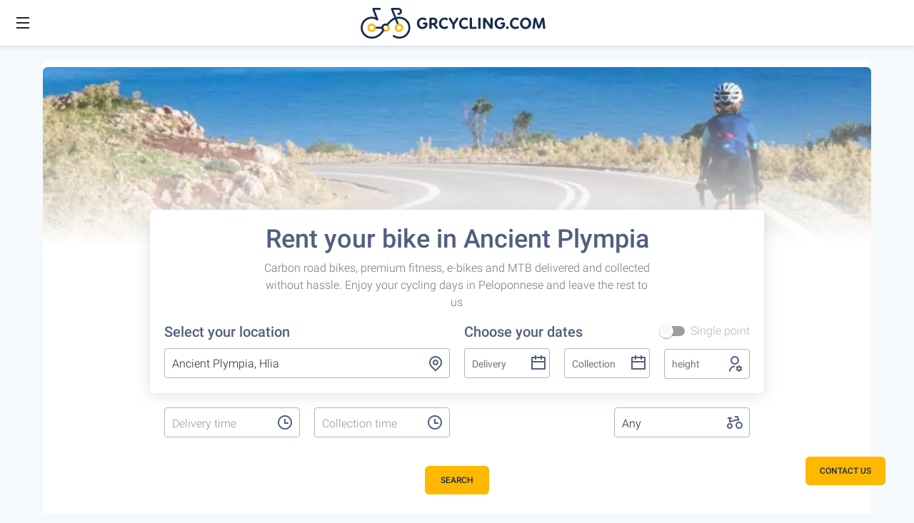

--- FILE ---
content_type: text/html; charset=utf-8
request_url: https://booking.grcycling.com/ancient-plympia
body_size: 56279
content:
<!DOCTYPE html><html lang="en"><head>
  <!-- <script id="Cookiebot" src="https://consent.cookiebot.com/uc.js" data-cbid="0cd0637d-9442-4cdc-bc2a-94a0da4e4abf"
    data-blockingmode="auto" data-cookieconsent="ignore" type="text/javascript"></script> -->
  <script>(function (w, d, s, l, i) {
      w[l] = w[l] || []; w[l].push({
        'gtm.start':
          new Date().getTime(), event: 'gtm.js'
      }); var f = d.getElementsByTagName(s)[0],
        j = d.createElement(s), dl = l != 'dataLayer' ? '&l=' + l : ''; j.async = true; j.src =
          'https://www.googletagmanager.com/gtm.js?id=' + i + dl; f.parentNode.insertBefore(j, f);
    })(window, document, 'script', 'dataLayer', 'GTM-KQ9MV9L');</script>
  <!-- End Google Tag Manager -->
  <meta http-equiv="Content-Type" content="text/html; charset=utf-8">
  <meta name="viewport" content="width=device-width, initial-scale=1">

  <meta property="type" content="website">
  <meta property="locale" content="en_US">
  <meta property="site_name" content="Booking | GrCycling">

  <!-- Facebook -->
  <meta property="og:type" content="website">
  <meta property="fb:app_id" content="2729647433933027">

  <meta name="referrer" content="origin">
  <title>Cycling And Bicycle Rentals In Ancient Plympia, Hlia | GrCycling</title>
  <base href="/">
  <link rel="icon" href="favicon.ico" type="image/x-icon">
  <link rel="apple-touch-icon" href="assets/icons/cropped-gr-cycling-logo-yellow-180x180.png">
  <!-- <link href="https://cdn.jsdelivr.net/npm/remixicon@2.5.0/fonts/remixicon.css" rel="stylesheet" /> -->
  <!-- <link rel="stylesheet"
    href="{{ preload('assets/styles/material/indigo-pink.css', { as: 'style', importance: 'low' }) }}"> -->
  <!-- <link href="assets/styles/material/indigo-pink.css" rel="preload" type="text/css" as="style" /> -->

  <meta name="theme-color" content="#1976d2">
  <!-- <link href='https://api.tiles.mapbox.com/mapbox-gl-js/v1.4.1/mapbox-gl.css' rel='stylesheet' /> -->

<link rel="stylesheet" href="styles.6775d166bd095886ecf7.css"><style ng-transition="serverApp">.container[_ngcontent-sc0]{height:100%;margin-top:calc(64px + 20px)}.container[_ngcontent-sc0]   .loading-overlay[_ngcontent-sc0]{position:fixed;top:0;right:0;bottom:0;left:0;z-index:3000;width:100%;height:100%;background-color:rgba(0,0,0,.25);display:block}.container[_ngcontent-sc0]   .loading-overlay[_ngcontent-sc0]   .spinner[_ngcontent-sc0]{position:absolute;left:calc(50% - 50px);top:calc(50% - 50px)}.container[_ngcontent-sc0]   .loading-overlay[_ngcontent-sc0]   .loading-text[_ngcontent-sc0]{position:absolute;top:calc(50% + 60px);text-align:center;width:100%}.mobile[_ngcontent-sc0]{overflow:hidden}@media all and (max-width:767px){.container[_ngcontent-sc0]{margin-top:calc(64px + 10px)}.content-wrapper[_ngcontent-sc0]{padding:0 5px}}</style><style ng-transition="serverApp">div.navigation[_ngcontent-sc1]{position:fixed;width:100%;z-index:999;background-color:#fff}.navigation.top-navigation[_ngcontent-sc1]{top:0;height:64px;-webkit-transition:box-shadow 1s;transition:box-shadow 1s;box-shadow:0 2px 5px rgba(131,131,131,.25)}.navigation.top-navigation[_ngcontent-sc1]   .icon[_ngcontent-sc1]{display:inline-block;width:64px;height:100%;padding:20px}.navigation.top-navigation[_ngcontent-sc1]   .icon[_ngcontent-sc1]   i.ri-menu-line[_ngcontent-sc1]{font-size:24px;line-height:24px}.navigation.top-navigation[_ngcontent-sc1]   .logo[_ngcontent-sc1]{width:auto;position:relative;top:-8px;display:inline-block;margin-left:calc(50% - 205px)}.navigation.top-navigation[_ngcontent-sc1]   .logo.mobile[_ngcontent-sc1]{margin:0;display:none;position:absolute;left:calc(50% - 25px);top:calc(50% - 15px)}.navigation.top-navigation.nav-shadow[_ngcontent-sc1]{box-shadow:0 2px 20px rgba(131,131,131,.25)}.navigation.top-navigation[_ngcontent-sc1]   .menu-items[_ngcontent-sc1]{float:right;height:100%;display:-webkit-box;display:flex;-webkit-box-pack:justify;justify-content:space-between}.navigation.top-navigation[_ngcontent-sc1]   .menu-items[_ngcontent-sc1]   .menu-item[_ngcontent-sc1]{vertical-align:middle;width:33%;text-align:center;padding:10px}.navigation.top-navigation[_ngcontent-sc1]   .menu-items[_ngcontent-sc1]   .menu-item.active[_ngcontent-sc1]{background-color:#f6f9fc;border-top:2px solid #ffb800}.navigation.top-navigation[_ngcontent-sc1]   .menu-items[_ngcontent-sc1]   .menu-item[_ngcontent-sc1]   i[_ngcontent-sc1]{color:#525f7f;font-size:18px;line-height:18px}.navigation.top-navigation[_ngcontent-sc1]   .menu-items[_ngcontent-sc1]   .menu-item[_ngcontent-sc1]   .text[_ngcontent-sc1]{position:relative;top:-4px;width:100%;color:#525f7f;font-family:Roboto;font-style:normal;font-weight:500;font-size:8px;line-height:14px;text-align:center}.navigation.bottom-navigation[_ngcontent-sc1]{bottom:0;height:50px;box-shadow:0 2px 20px rgba(131,131,131,.5)}.navigation.bottom-navigation.ios[_ngcontent-sc1]{height:75px;padding-bottom:25px}.navigation.bottom-navigation[_ngcontent-sc1]   .menu-items[_ngcontent-sc1]{height:100%;display:-webkit-box;display:flex;-webkit-box-pack:justify;justify-content:space-between}.navigation.bottom-navigation[_ngcontent-sc1]   .menu-items[_ngcontent-sc1]   .menu-item[_ngcontent-sc1]{vertical-align:middle;width:33%;text-align:center;padding:10px}.navigation.bottom-navigation[_ngcontent-sc1]   .menu-items[_ngcontent-sc1]   .menu-item.active[_ngcontent-sc1]{background-color:#f6f9fc;border-top:2px solid #ffb800}.navigation.bottom-navigation[_ngcontent-sc1]   .menu-items[_ngcontent-sc1]   .menu-item[_ngcontent-sc1]   i[_ngcontent-sc1]{color:#525f7f;font-size:18px;line-height:18px}.navigation.bottom-navigation[_ngcontent-sc1]   .menu-items[_ngcontent-sc1]   .menu-item[_ngcontent-sc1]   .text[_ngcontent-sc1]{position:relative;top:-4px;width:100%;color:#525f7f;font-family:Roboto;font-style:normal;font-weight:500;font-size:8px;line-height:14px;text-align:center}@media all and (min-width:768px){.navigation.bottom-navigation[_ngcontent-sc1]{display:none}}@media all and (max-width:767px){.navigation.top-navigation[_ngcontent-sc1]{height:50px;opacity:1;-webkit-transition:opacity .3s ease-in-out,height .3s ease-in-out;transition:opacity .3s ease-in-out,height .3s ease-in-out}.navigation.top-navigation[_ngcontent-sc1]   .side-nav-toggle[_ngcontent-sc1]{display:none}.navigation.top-navigation.nav-shadow[_ngcontent-sc1]{box-shadow:0 2px 20px rgba(131,131,131,.5)}.navigation.top-navigation.hidden[_ngcontent-sc1]{-webkit-transition:opacity .3s ease-in-out,height .3s ease-in-out;transition:opacity .3s ease-in-out,height .3s ease-in-out;opacity:0;height:0}.navigation.top-navigation[_ngcontent-sc1]   .icon[_ngcontent-sc1]{width:50px;padding:13px}.navigation.top-navigation[_ngcontent-sc1]   .logo.mobile[_ngcontent-sc1]{display:block}.navigation.top-navigation[_ngcontent-sc1]   .logo.desktop[_ngcontent-sc1], .navigation.top-navigation[_ngcontent-sc1]   .menu-items[_ngcontent-sc1]{display:none}}</style><style ng-transition="serverApp">.footer[_ngcontent-sc3]   .footer-logo[_ngcontent-sc3]{position:relative}.footer[_ngcontent-sc3]   h3[_ngcontent-sc3], .footer[_ngcontent-sc3]   h6[_ngcontent-sc3]{text-decoration:none;color:#525f7f;font-weight:500;font-size:16px;line-height:22px;min-height:48px;min-width:48px;display:block;margin-bottom:0;vertical-align:middle}.footer[_ngcontent-sc3]   h3[_ngcontent-sc3]   a[_ngcontent-sc3], .footer[_ngcontent-sc3]   h6[_ngcontent-sc3]   a[_ngcontent-sc3]{text-decoration:none;color:#525f7f;font-weight:500;font-size:16px;line-height:22px;vertical-align:middle}.footer[_ngcontent-sc3]   .article-categories[_ngcontent-sc3]   a.footer-link[_ngcontent-sc3], .footer[_ngcontent-sc3]   .destinations[_ngcontent-sc3]   a.footer-link[_ngcontent-sc3], .footer[_ngcontent-sc3]   .help[_ngcontent-sc3]   a.footer-link[_ngcontent-sc3]{min-height:48px;min-width:48px;display:block;vertical-align:middle}.footer[_ngcontent-sc3]   .contact-us[_ngcontent-sc3]{z-index:1000}@media all and (min-width:768px){.footer[_ngcontent-sc3]   .contact-us[_ngcontent-sc3]{position:relative;float:right;margin-right:40px}.footer[_ngcontent-sc3]   .contact-us.fixed[_ngcontent-sc3]{position:fixed;bottom:40px;right:40px;top:unset;margin:0}}@media all and (max-width:767px){.footer[_ngcontent-sc3]   .contact-us[_ngcontent-sc3]{position:fixed;bottom:60px;right:10px}.footer[_ngcontent-sc3]   .contact-us.ios[_ngcontent-sc3]{bottom:85px}.footer[_ngcontent-sc3]{margin-bottom:60px}.footer[_ngcontent-sc3]   .footer-logo[_ngcontent-sc3]{margin-left:calc(50% - 140px)}.footer[_ngcontent-sc3]   .article-categories[_ngcontent-sc3], .footer[_ngcontent-sc3]   .destinations[_ngcontent-sc3], .footer[_ngcontent-sc3]   .help[_ngcontent-sc3]{padding-left:20px}.footer[_ngcontent-sc3]   .article-categories[_ngcontent-sc3]   a.footer-link[_ngcontent-sc3], .footer[_ngcontent-sc3]   .destinations[_ngcontent-sc3]   a.footer-link[_ngcontent-sc3], .footer[_ngcontent-sc3]   .help[_ngcontent-sc3]   a.footer-link[_ngcontent-sc3]{padding-left:15px}}@media all and (min-width:768px){.footer[_ngcontent-sc3]   .footer-link[_ngcontent-sc3]{margin-left:10px}}</style><style ng-transition="serverApp">.sidebar-navigation[_ngcontent-sc4]{position:fixed;top:64px;height:100%;width:100px;display:block;background-color:#fff;z-index:999;box-shadow:0 20px 20px 5px rgba(131,131,131,.25)}.sidebar-navigation[_ngcontent-sc4]   .menu-items[_ngcontent-sc4]{position:relative;display:block;-webkit-box-align:center;align-items:center;width:100%;height:100px}.sidebar-navigation[_ngcontent-sc4]   .menu-items[_ngcontent-sc4]   .menu-item[_ngcontent-sc4]{height:100%;width:inherit;text-align:center;vertical-align:middle}.sidebar-navigation[_ngcontent-sc4]   .menu-items[_ngcontent-sc4]   .menu-item.active[_ngcontent-sc4]{background-color:#f6f9fc;border-right:2px solid #ffb800;border-left:2px solid #ffb800}.sidebar-navigation[_ngcontent-sc4]   .menu-items[_ngcontent-sc4]   .menu-item.active[_ngcontent-sc4]   a[_ngcontent-sc4], .sidebar-navigation[_ngcontent-sc4]   .menu-items[_ngcontent-sc4]   .menu-item.active[_ngcontent-sc4]   i[_ngcontent-sc4]{color:#172b4d}.sidebar-navigation[_ngcontent-sc4]   .menu-items[_ngcontent-sc4]   .menu-item[_ngcontent-sc4]   a[_ngcontent-sc4]{vertical-align:middle;font-family:Roboto;font-style:normal;font-weight:500;font-size:14px;line-height:64px;width:100%;text-align:center}.sidebar-navigation[_ngcontent-sc4]   .menu-items[_ngcontent-sc4]   .menu-item[_ngcontent-sc4]   a[_ngcontent-sc4], .sidebar-navigation[_ngcontent-sc4]   .menu-items[_ngcontent-sc4]   .menu-item[_ngcontent-sc4]   a[_ngcontent-sc4]:hover, .sidebar-navigation[_ngcontent-sc4]   .menu-items[_ngcontent-sc4]   .menu-item[_ngcontent-sc4]   a[_ngcontent-sc4]:visited{text-decoration:none;color:#525f7f}.sidebar-navigation[_ngcontent-sc4]   .menu-items[_ngcontent-sc4]   .menu-item[_ngcontent-sc4]   i[_ngcontent-sc4]{position:relative;top:25px;font-size:40px;line-height:40px}.sidebar-navigation[_ngcontent-sc4]   .menu-items[_ngcontent-sc4]   .menu-item[_ngcontent-sc4]   .text[_ngcontent-sc4]{position:relative;top:-4px;width:100%;color:#525f7f;font-family:Roboto;font-style:normal;font-weight:500;font-size:14px;line-height:26px;text-align:center}@media all and (min-width:768px) and (max-width:1280px){.sidebar-navigation[_ngcontent-sc4]{display:none}}.sidebar-navigation.hidden[_ngcontent-sc4]{display:none}.sidebar-navigation.hidden[_ngcontent-sc4]     .content-wrapper{padding-left:0}@media all and (min-width:768px) and (max-width:1279px){.sidebar-navigation[_ngcontent-sc4]{display:none}.sidebar-navigation.hidden[_ngcontent-sc4]{display:block}}@media all and (max-width:767px){.sidebar-navigation[_ngcontent-sc4]{width:300px;background-color:#fff;z-index:600;top:calc(64px + 10px);display:none}}</style><style ng-transition="serverApp"></style><meta property="title" content="Cycling and Bicycle Rentals in Ancient Plympia, Hlia | GrCycling"><meta property="description" content="Find cycling routes and rental bikes in Ancient Plympia, Hlia. And enjoy your cycling holidays"><meta property="url" content="https://booking.grcycling.com"><meta property="image" content="https://articles.grcycling.com/wp-content/uploads/2020/01/GRC02963-scaled-1.jpg"><style ng-transition="serverApp">.panel[_ngcontent-sc27]{border-radius:6px;background-color:#fff;box-shadow:0 2px 20px rgba(131,131,131,.25);overflow:hidden;margin-bottom:20px}.panel[_ngcontent-sc27]   .article-placeholder[_ngcontent-sc27], .panel[_ngcontent-sc27]   .carousel-placeholder[_ngcontent-sc27]{width:100%;height:220px}.panel[_ngcontent-sc27]   .carousel[_ngcontent-sc27]{width:100%}.panel[_ngcontent-sc27]   .header[_ngcontent-sc27]   .carousel[_ngcontent-sc27]{display:block;margin-bottom:10px}.panel[_ngcontent-sc27]   .header[_ngcontent-sc27]   .content[_ngcontent-sc27]{max-width:860px;margin-left:auto;margin-right:auto;padding:0 20px}.panel[_ngcontent-sc27]   .header[_ngcontent-sc27]   h3[_ngcontent-sc27]{margin-top:20px;margin-bottom:5px}.panel[_ngcontent-sc27]   .header[_ngcontent-sc27]   a[_ngcontent-sc27]{margin:0}.panel[_ngcontent-sc27]   .header[_ngcontent-sc27]   .margin-top[_ngcontent-sc27]{margin-top:15px}.panel[_ngcontent-sc27]   .article-post[_ngcontent-sc27]{max-width:860px;margin-left:auto;margin-right:auto;padding:0 20px;margin-bottom:14px;text-align:center}.panel[_ngcontent-sc27]   .article-post[_ngcontent-sc27]   .btn[_ngcontent-sc27]{position:relative;margin-top:15px}@media all and (min-width:768px){.panel[_ngcontent-sc27]   .article-post[_ngcontent-sc27]   .body.columns[_ngcontent-sc27]{width:100%;max-width:100%}.panel[_ngcontent-sc27]   .article-post[_ngcontent-sc27]   .body.columns[_ngcontent-sc27]     .wp-block-columns{display:-webkit-box;display:flex}.panel[_ngcontent-sc27]   .article-post[_ngcontent-sc27]   .body.columns[_ngcontent-sc27]     .wp-block-columns .wp-block-column{display:inline-block;width:50%;padding:0 10px}.panel[_ngcontent-sc27]   .article-post[_ngcontent-sc27]   .body.columns[_ngcontent-sc27]     .wp-block-columns .wp-block-column:first-of-type{padding-left:0}.panel[_ngcontent-sc27]   .article-post[_ngcontent-sc27]   .body.columns[_ngcontent-sc27]     .wp-block-columns .wp-block-column:last-of-type{padding-right:0}}.panel[_ngcontent-sc27]   .article-post[_ngcontent-sc27]   .body[_ngcontent-sc27]     .p, .panel[_ngcontent-sc27]   .article-post[_ngcontent-sc27]   .body[_ngcontent-sc27]     blockquote, .panel[_ngcontent-sc27]   .article-post[_ngcontent-sc27]   .body[_ngcontent-sc27]     input, .panel[_ngcontent-sc27]   .article-post[_ngcontent-sc27]   .body[_ngcontent-sc27]     p{color:#525f7f;text-align:left}.panel[_ngcontent-sc27]   .article-post[_ngcontent-sc27]   .body[_ngcontent-sc27]     h1, .panel[_ngcontent-sc27]   .article-post[_ngcontent-sc27]   .body[_ngcontent-sc27]     h2, .panel[_ngcontent-sc27]   .article-post[_ngcontent-sc27]   .body[_ngcontent-sc27]     h3, .panel[_ngcontent-sc27]   .article-post[_ngcontent-sc27]   .body[_ngcontent-sc27]     h4, .panel[_ngcontent-sc27]   .article-post[_ngcontent-sc27]   .body[_ngcontent-sc27]     h5, .panel[_ngcontent-sc27]   .article-post[_ngcontent-sc27]   .body[_ngcontent-sc27]     h6{color:#525f7f}.panel[_ngcontent-sc27]   .article-post[_ngcontent-sc27]   .body[_ngcontent-sc27]     a{color:#17a2b8}.panel[_ngcontent-sc27]   .article-post[_ngcontent-sc27]   .body[_ngcontent-sc27]     a:hover{color:#117383}.panel[_ngcontent-sc27]   .article-post[_ngcontent-sc27]   .body[_ngcontent-sc27]     h3{margin-bottom:.5em;margin-top:.8em}  .carousel-container{margin:-10px -10px 0}@media all and (max-width:767px){  .carousel-container{margin:-10px -15px 0}}.dashboard-container[_ngcontent-sc27]{background-color:#fff;border-radius:6px;padding-top:10px;padding-bottom:10px}.dashboard-container[_ngcontent-sc27]   .banner[_ngcontent-sc27]{position:relative;height:250px}.dashboard-container[_ngcontent-sc27]   .banner[_ngcontent-sc27]   img[_ngcontent-sc27]{width:100%;-webkit-mask-image:-webkit-gradient(linear,left top,left bottom,from(black),to(rgba(0,0,0,0)));-webkit-mask-image:linear-gradient(to bottom,#000,rgba(0,0,0,0));mask-image:-webkit-gradient(linear,left top,left bottom,from(black),to(rgba(0,0,0,0)));mask-image:linear-gradient(to bottom,#000,rgba(0,0,0,0))}.dashboard-container[_ngcontent-sc27]   .search-component[_ngcontent-sc27]{display:block;top:-50px;position:relative;height:calc(100% - 50px)}.dashboard-container[_ngcontent-sc27]   .article-overview[_ngcontent-sc27]     .card-wrapper{margin-top:25px}.dashboard-container[_ngcontent-sc27]   .carousel-title[_ngcontent-sc27]{margin-top:20px}.dashboard-container[_ngcontent-sc27]   .carousel-title[_ngcontent-sc27]   h2[_ngcontent-sc27], .dashboard-container[_ngcontent-sc27]   .carousel-title[_ngcontent-sc27]   p[_ngcontent-sc27]{margin-bottom:0}.dashboard-container[_ngcontent-sc27]   .articles[_ngcontent-sc27]   h2[_ngcontent-sc27], .dashboard-container[_ngcontent-sc27]   .routes[_ngcontent-sc27]   h2[_ngcontent-sc27], .dashboard-container[_ngcontent-sc27]   .trips[_ngcontent-sc27]   h2[_ngcontent-sc27]{margin-top:15px;margin-bottom:20px}@media all and (max-width:767px){.dashboard-container[_ngcontent-sc27]   .banner[_ngcontent-sc27]{margin:0}.dashboard-container[_ngcontent-sc27]   .search-component[_ngcontent-sc27]{top:0}}</style><meta name="booking:home" content="Homepage: GrCycling Tours Bike Rental, Cycling Tours and Cycling Vacations in Greece."><meta httpequiv="Content-Type" content="text/html"><meta name="description" content="Find cycling routes and rental bikes in Ancient Plympia, Hlia. And enjoy your cycling holidays"><meta property="og:title" content="Cycling and Bicycle Rentals in Ancient Plympia, Hlia | GrCycling"><meta property="og:description" content="Find cycling routes and rental bikes in Ancient Plympia, Hlia. And enjoy your cycling holidays"><meta property="og:image" content="https://articles.grcycling.com/wp-content/uploads/2020/01/GRC02963-scaled-1.jpg"><meta name="twitter:title" content="Cycling and Bicycle Rentals in Ancient Plympia, Hlia | GrCycling"><meta name="twitter:description" content="Find cycling routes and rental bikes in Ancient Plympia, Hlia. And enjoy your cycling holidays"><meta name="twitter:image" content="https://articles.grcycling.com/wp-content/uploads/2020/01/GRC02963-scaled-1.jpg"><meta name="twitter:card" content="summary_small_image"><link rel="canonical" href="https://booking.grcycling.com/ancient-plympia"><style ng-transition="serverApp">.search-form[_ngcontent-sc28]{display:block;position:relative;max-width:880px;width:100%}.search-form[_ngcontent-sc28]   i[_ngcontent-sc28]{position:absolute;top:8px;right:8px;color:#525f7f;font-size:24px;line-height:24px;z-index:1}.search-form[_ngcontent-sc28]   .date[_ngcontent-sc28]{position:relative}.search-form[_ngcontent-sc28]   .filter-input[_ngcontent-sc28], .search-form[_ngcontent-sc28]   .participants[_ngcontent-sc28], .search-form[_ngcontent-sc28]   input[_ngcontent-sc28]{width:100%;height:42px;padding:10px;line-height:22px;border:1px solid #adb5bd;border-radius:4px;position:relative}.search-form[_ngcontent-sc28]   .filter-input[_ngcontent-sc28]:focus, .search-form[_ngcontent-sc28]   .participants[_ngcontent-sc28]:focus, .search-form[_ngcontent-sc28]   input[_ngcontent-sc28]:focus{outline:0;border:1px solid #ffb800;background-color:#fff}.search-form[_ngcontent-sc28]   .filter-input.placeholder[_ngcontent-sc28], .search-form[_ngcontent-sc28]   .filter-input[_ngcontent-sc28]::-webkit-input-placeholder, .search-form[_ngcontent-sc28]   .participants.placeholder[_ngcontent-sc28], .search-form[_ngcontent-sc28]   .participants[_ngcontent-sc28]::-webkit-input-placeholder, .search-form[_ngcontent-sc28]   input.placeholder[_ngcontent-sc28], .search-form[_ngcontent-sc28]   input[_ngcontent-sc28]::-webkit-input-placeholder{font-family:Roboto;font-style:normal;font-weight:400;font-size:14px;line-height:20px;text-align:justify;color:#6c757d}.search-form[_ngcontent-sc28]   .filter-input.placeholder[_ngcontent-sc28], .search-form[_ngcontent-sc28]   .filter-input[_ngcontent-sc28]::-moz-placeholder, .search-form[_ngcontent-sc28]   .participants.placeholder[_ngcontent-sc28], .search-form[_ngcontent-sc28]   .participants[_ngcontent-sc28]::-moz-placeholder, .search-form[_ngcontent-sc28]   input.placeholder[_ngcontent-sc28], .search-form[_ngcontent-sc28]   input[_ngcontent-sc28]::-moz-placeholder{font-family:Roboto;font-style:normal;font-weight:400;font-size:14px;line-height:20px;text-align:justify;color:#6c757d}.search-form[_ngcontent-sc28]   .filter-input.placeholder[_ngcontent-sc28], .search-form[_ngcontent-sc28]   .filter-input[_ngcontent-sc28]::-ms-input-placeholder, .search-form[_ngcontent-sc28]   .participants.placeholder[_ngcontent-sc28], .search-form[_ngcontent-sc28]   .participants[_ngcontent-sc28]::-ms-input-placeholder, .search-form[_ngcontent-sc28]   input.placeholder[_ngcontent-sc28], .search-form[_ngcontent-sc28]   input[_ngcontent-sc28]::-ms-input-placeholder{font-family:Roboto;font-style:normal;font-weight:400;font-size:14px;line-height:20px;text-align:justify;color:#6c757d}.search-form[_ngcontent-sc28]   .filter-input.placeholder[_ngcontent-sc28], .search-form[_ngcontent-sc28]   .filter-input[_ngcontent-sc28]::placeholder, .search-form[_ngcontent-sc28]   .participants.placeholder[_ngcontent-sc28], .search-form[_ngcontent-sc28]   .participants[_ngcontent-sc28]::placeholder, .search-form[_ngcontent-sc28]   input.placeholder[_ngcontent-sc28], .search-form[_ngcontent-sc28]   input[_ngcontent-sc28]::placeholder{font-family:Roboto;font-style:normal;font-weight:400;font-size:14px;line-height:20px;text-align:justify;color:#6c757d}.search-form[_ngcontent-sc28]   .filter-input.opened[_ngcontent-sc28], .search-form[_ngcontent-sc28]   .participants.opened[_ngcontent-sc28]{border:1px solid #ffb800;background-color:#fff}.search-form[_ngcontent-sc28]   .touched[_ngcontent-sc28]{z-index:9;background-color:#adb5bd;color:#172b4d}.search-form[_ngcontent-sc28]   .touched[_ngcontent-sc28]   i[_ngcontent-sc28]{color:#172b4d;cursor:pointer}.search-form[_ngcontent-sc28]   .touched[_ngcontent-sc28]   .touched-overlay[_ngcontent-sc28]{z-index:10}.search-form[_ngcontent-sc28]   .input-wrapper[_ngcontent-sc28]{width:100%;padding:20px;border-radius:6px;background-color:#fff;box-shadow:0 2px 20px rgba(131,131,131,.25)}@media all and (min-width:768px){.search-form[_ngcontent-sc28]   .input-wrapper[_ngcontent-sc28]   .row[_ngcontent-sc28]   div[class*=" col-"][_ngcontent-sc28]:not(.multiple-locations){padding-bottom:0}.search-form[_ngcontent-sc28]   .input-wrapper[_ngcontent-sc28]   .row[_ngcontent-sc28]   .multiple-locations[_ngcontent-sc28]{padding-bottom:10px}}.search-form[_ngcontent-sc28]   .input-wrapper[_ngcontent-sc28]   .header[_ngcontent-sc28]{width:100%;margin-bottom:10px}.search-form[_ngcontent-sc28]   .input-wrapper[_ngcontent-sc28]   .header[_ngcontent-sc28]   h5[_ngcontent-sc28]{display:inline}.search-form[_ngcontent-sc28]   .input-wrapper[_ngcontent-sc28]   .header[_ngcontent-sc28]   h5[_ngcontent-sc28]   .single-location-toggle[_ngcontent-sc28]{float:right}.search-form[_ngcontent-sc28]   .input-wrapper[_ngcontent-sc28]   .header[_ngcontent-sc28]   .row[_ngcontent-sc28]   div[class*=" col-"][_ngcontent-sc28]{padding-bottom:0}.search-form[_ngcontent-sc28]   .input-wrapper[_ngcontent-sc28]   .header[_ngcontent-sc28]   .row[_ngcontent-sc28]   div[class*=" col-"][_ngcontent-sc28]   .banner-header[_ngcontent-sc28], .search-form[_ngcontent-sc28]   .input-wrapper[_ngcontent-sc28]   .header[_ngcontent-sc28]   .row[_ngcontent-sc28]   div[class*=" col-"][_ngcontent-sc28]   .banner-subheader[_ngcontent-sc28]{position:relative}.search-form[_ngcontent-sc28]   .input-wrapper[_ngcontent-sc28]   .header[_ngcontent-sc28]   .row[_ngcontent-sc28]   div[class*=" col-"][_ngcontent-sc28]   .banner-header[_ngcontent-sc28]   h1[_ngcontent-sc28], .search-form[_ngcontent-sc28]   .input-wrapper[_ngcontent-sc28]   .header[_ngcontent-sc28]   .row[_ngcontent-sc28]   div[class*=" col-"][_ngcontent-sc28]   .banner-header[_ngcontent-sc28]   h2[_ngcontent-sc28], .search-form[_ngcontent-sc28]   .input-wrapper[_ngcontent-sc28]   .header[_ngcontent-sc28]   .row[_ngcontent-sc28]   div[class*=" col-"][_ngcontent-sc28]   .banner-subheader[_ngcontent-sc28]   h1[_ngcontent-sc28], .search-form[_ngcontent-sc28]   .input-wrapper[_ngcontent-sc28]   .header[_ngcontent-sc28]   .row[_ngcontent-sc28]   div[class*=" col-"][_ngcontent-sc28]   .banner-subheader[_ngcontent-sc28]   h2[_ngcontent-sc28]{font-family:Roboto;font-style:normal;font-weight:300;font-size:36px;line-height:42px}.search-form[_ngcontent-sc28]   .input-wrapper[_ngcontent-sc28]   .header[_ngcontent-sc28]   .row[_ngcontent-sc28]   div[class*=" col-"][_ngcontent-sc28]   .banner-subheader[_ngcontent-sc28]     .p, .search-form[_ngcontent-sc28]   .input-wrapper[_ngcontent-sc28]   .header[_ngcontent-sc28]   .row[_ngcontent-sc28]   div[class*=" col-"][_ngcontent-sc28]   .banner-subheader[_ngcontent-sc28]     blockquote, .search-form[_ngcontent-sc28]   .input-wrapper[_ngcontent-sc28]   .header[_ngcontent-sc28]   .row[_ngcontent-sc28]   div[class*=" col-"][_ngcontent-sc28]   .banner-subheader[_ngcontent-sc28]     h1, .search-form[_ngcontent-sc28]   .input-wrapper[_ngcontent-sc28]   .header[_ngcontent-sc28]   .row[_ngcontent-sc28]   div[class*=" col-"][_ngcontent-sc28]   .banner-subheader[_ngcontent-sc28]     h2, .search-form[_ngcontent-sc28]   .input-wrapper[_ngcontent-sc28]   .header[_ngcontent-sc28]   .row[_ngcontent-sc28]   div[class*=" col-"][_ngcontent-sc28]   .banner-subheader[_ngcontent-sc28]     h3, .search-form[_ngcontent-sc28]   .input-wrapper[_ngcontent-sc28]   .header[_ngcontent-sc28]   .row[_ngcontent-sc28]   div[class*=" col-"][_ngcontent-sc28]   .banner-subheader[_ngcontent-sc28]     h4, .search-form[_ngcontent-sc28]   .input-wrapper[_ngcontent-sc28]   .header[_ngcontent-sc28]   .row[_ngcontent-sc28]   div[class*=" col-"][_ngcontent-sc28]   .banner-subheader[_ngcontent-sc28]     h5, .search-form[_ngcontent-sc28]   .input-wrapper[_ngcontent-sc28]   .header[_ngcontent-sc28]   .row[_ngcontent-sc28]   div[class*=" col-"][_ngcontent-sc28]   .banner-subheader[_ngcontent-sc28]     h6, .search-form[_ngcontent-sc28]   .input-wrapper[_ngcontent-sc28]   .header[_ngcontent-sc28]   .row[_ngcontent-sc28]   div[class*=" col-"][_ngcontent-sc28]   .banner-subheader[_ngcontent-sc28]     input, .search-form[_ngcontent-sc28]   .input-wrapper[_ngcontent-sc28]   .header[_ngcontent-sc28]   .row[_ngcontent-sc28]   div[class*=" col-"][_ngcontent-sc28]   .banner-subheader[_ngcontent-sc28]     p{color:#6c757d;text-align:left}.search-form[_ngcontent-sc28]   .input-wrapper[_ngcontent-sc28]   .header[_ngcontent-sc28]   .row[_ngcontent-sc28]   div[class*=" col-"][_ngcontent-sc28]   .banner-subheader[_ngcontent-sc28]     h2, .search-form[_ngcontent-sc28]   .input-wrapper[_ngcontent-sc28]   .header[_ngcontent-sc28]   .row[_ngcontent-sc28]   div[class*=" col-"][_ngcontent-sc28]   .banner-subheader[_ngcontent-sc28]     p{margin-bottom:.5rem}.search-form[_ngcontent-sc28]   .input-wrapper[_ngcontent-sc28]   .header[_ngcontent-sc28]   .row[_ngcontent-sc28]   div[class*=" col-"][_ngcontent-sc28]   .banner-subheader[_ngcontent-sc28]     a{color:#17a2b8}.search-form[_ngcontent-sc28]   .input-wrapper[_ngcontent-sc28]   .header[_ngcontent-sc28]   .row[_ngcontent-sc28]   div[class*=" col-"][_ngcontent-sc28]   .banner-subheader[_ngcontent-sc28]     a:hover{color:#117383}.search-form[_ngcontent-sc28]   .input-wrapper[_ngcontent-sc28]   .header[_ngcontent-sc28]   .row[_ngcontent-sc28]   div[class*=" col-"][_ngcontent-sc28]   .banner-subheader[_ngcontent-sc28]     h3{margin-bottom:.5em;margin-top:.8em}.search-form[_ngcontent-sc28]   .input-wrapper[_ngcontent-sc28]   .header[_ngcontent-sc28]   .row[_ngcontent-sc28]   div[class*=" col-"][_ngcontent-sc28]   .banner-subheader[_ngcontent-sc28]     a, .search-form[_ngcontent-sc28]   .input-wrapper[_ngcontent-sc28]   .header[_ngcontent-sc28]   .row[_ngcontent-sc28]   div[class*=" col-"][_ngcontent-sc28]   .banner-subheader[_ngcontent-sc28]     p{font-size:16px;font-weight:lighter}.search-form[_ngcontent-sc28]   .input-wrapper[_ngcontent-sc28]   .location[_ngcontent-sc28]{position:relative}.search-form[_ngcontent-sc28]   .input-wrapper[_ngcontent-sc28]   .location[_ngcontent-sc28]   i[_ngcontent-sc28]{right:18px}.search-form[_ngcontent-sc28]   .input-wrapper[_ngcontent-sc28]   .mobile-date-input[_ngcontent-sc28]{display:none}.search-form[_ngcontent-sc28]   .filters[_ngcontent-sc28]{max-width:880px;width:100%;padding:20px}.search-form[_ngcontent-sc28]   .search-button[_ngcontent-sc28]{position:absolute;left:calc(50% - 45px);margin-top:-20px;width:90px}.search-form[_ngcontent-sc28]   .search-button.hidden[_ngcontent-sc28]{display:none}@media all and (max-width:767px){.search-form[_ngcontent-sc28]   .filter-input.placeholder[_ngcontent-sc28], .search-form[_ngcontent-sc28]   .filter-input[_ngcontent-sc28]::-webkit-input-placeholder, .search-form[_ngcontent-sc28]   .participants.placeholder[_ngcontent-sc28], .search-form[_ngcontent-sc28]   .participants[_ngcontent-sc28]::-webkit-input-placeholder, .search-form[_ngcontent-sc28]   input.placeholder[_ngcontent-sc28], .search-form[_ngcontent-sc28]   input[_ngcontent-sc28]::-webkit-input-placeholder{font-size:16px;line-height:22px;font-weight:300}.search-form[_ngcontent-sc28]   .filter-input.placeholder[_ngcontent-sc28], .search-form[_ngcontent-sc28]   .filter-input[_ngcontent-sc28]::-moz-placeholder, .search-form[_ngcontent-sc28]   .participants.placeholder[_ngcontent-sc28], .search-form[_ngcontent-sc28]   .participants[_ngcontent-sc28]::-moz-placeholder, .search-form[_ngcontent-sc28]   input.placeholder[_ngcontent-sc28], .search-form[_ngcontent-sc28]   input[_ngcontent-sc28]::-moz-placeholder{font-size:16px;line-height:22px;font-weight:300}.search-form[_ngcontent-sc28]   .filter-input.placeholder[_ngcontent-sc28], .search-form[_ngcontent-sc28]   .filter-input[_ngcontent-sc28]::-ms-input-placeholder, .search-form[_ngcontent-sc28]   .participants.placeholder[_ngcontent-sc28], .search-form[_ngcontent-sc28]   .participants[_ngcontent-sc28]::-ms-input-placeholder, .search-form[_ngcontent-sc28]   input.placeholder[_ngcontent-sc28], .search-form[_ngcontent-sc28]   input[_ngcontent-sc28]::-ms-input-placeholder{font-size:16px;line-height:22px;font-weight:300}.search-form[_ngcontent-sc28]   .filter-input.placeholder[_ngcontent-sc28], .search-form[_ngcontent-sc28]   .filter-input[_ngcontent-sc28]::placeholder, .search-form[_ngcontent-sc28]   .participants.placeholder[_ngcontent-sc28], .search-form[_ngcontent-sc28]   .participants[_ngcontent-sc28]::placeholder, .search-form[_ngcontent-sc28]   input.placeholder[_ngcontent-sc28], .search-form[_ngcontent-sc28]   input[_ngcontent-sc28]::placeholder{font-size:16px;line-height:22px;font-weight:300}.search-form[_ngcontent-sc28]{height:auto}.search-form[_ngcontent-sc28]   .filters[_ngcontent-sc28], .search-form[_ngcontent-sc28]   .input-wrapper[_ngcontent-sc28]{max-height:none;height:-webkit-fit-content;height:-moz-fit-content;height:fit-content;padding:10px}.search-form[_ngcontent-sc28]   .input-wrapper.double[_ngcontent-sc28]{max-height:none}.search-form[_ngcontent-sc28]   .input-wrapper[_ngcontent-sc28]   .mobile-date-input[_ngcontent-sc28]{display:block}.search-form[_ngcontent-sc28]   .input-wrapper[_ngcontent-sc28]   .date-range-selection[_ngcontent-sc28]{display:none}}.loading-overlay[_ngcontent-sc28]{position:absolute;top:220px;right:0;bottom:0;left:0;width:100%;height:100%;display:block}.loading-overlay[_ngcontent-sc28]   .spinner[_ngcontent-sc28]{position:absolute;left:calc(50% - 50px);top:calc(50% - 50px)}.mat-spinner[_ngcontent-sc28]   circle[_ngcontent-sc28],   .mat-progress-spinner circle{stroke:#172b4d}.filter-input[_ngcontent-sc28]   .mat-select[_ngcontent-sc28]{width:75%}  .mat-select .mat-select-arrow-wrapper .mat-select-arrow{border:none}.search-results[_ngcontent-sc28]{position:relative}.search-results.search-button-visible[_ngcontent-sc28]{top:50px}  .size-select-panel,   .timeslot-select-panel{margin-top:37px;box-shadow:0 2px 20px rgba(131,131,131,.25);overflow:hidden}</style><style ng-transition="serverApp">.mat-slide-toggle{display:inline-block;height:24px;max-width:100%;line-height:24px;white-space:nowrap;outline:0;-webkit-user-select:none;-moz-user-select:none;-ms-user-select:none;user-select:none;-webkit-tap-highlight-color:transparent}.mat-slide-toggle.mat-checked .mat-slide-toggle-thumb-container{transform:translate3d(16px,0,0)}[dir=rtl] .mat-slide-toggle.mat-checked .mat-slide-toggle-thumb-container{transform:translate3d(-16px,0,0)}.mat-slide-toggle.mat-disabled{opacity:.38}.mat-slide-toggle.mat-disabled .mat-slide-toggle-label,.mat-slide-toggle.mat-disabled .mat-slide-toggle-thumb-container{cursor:default}.mat-slide-toggle-label{display:flex;flex:1;flex-direction:row;align-items:center;height:inherit;cursor:pointer}.mat-slide-toggle-content{white-space:nowrap;overflow:hidden;text-overflow:ellipsis}.mat-slide-toggle-label-before .mat-slide-toggle-label{order:1}.mat-slide-toggle-label-before .mat-slide-toggle-bar{order:2}.mat-slide-toggle-bar,[dir=rtl] .mat-slide-toggle-label-before .mat-slide-toggle-bar{margin-right:8px;margin-left:0}.mat-slide-toggle-label-before .mat-slide-toggle-bar,[dir=rtl] .mat-slide-toggle-bar{margin-left:8px;margin-right:0}.mat-slide-toggle-bar-no-side-margin{margin-left:0;margin-right:0}.mat-slide-toggle-thumb-container{position:absolute;z-index:1;width:20px;height:20px;top:-3px;left:0;transform:translate3d(0,0,0);transition:all 80ms linear;transition-property:transform;cursor:-webkit-grab;cursor:grab}.mat-slide-toggle-thumb-container.mat-dragging{transition-duration:0s}.mat-slide-toggle-thumb-container:active{cursor:-webkit-grabbing;cursor:grabbing}._mat-animation-noopable .mat-slide-toggle-thumb-container{transition:none}[dir=rtl] .mat-slide-toggle-thumb-container{left:auto;right:0}.mat-slide-toggle-thumb{height:20px;width:20px;border-radius:50%}.mat-slide-toggle-bar{position:relative;width:36px;height:14px;flex-shrink:0;border-radius:8px}.mat-slide-toggle-input{bottom:0;left:10px}[dir=rtl] .mat-slide-toggle-input{left:auto;right:10px}.mat-slide-toggle-bar,.mat-slide-toggle-thumb{transition:all 80ms linear;transition-property:background-color;transition-delay:50ms}._mat-animation-noopable .mat-slide-toggle-bar,._mat-animation-noopable .mat-slide-toggle-thumb{transition:none}.mat-slide-toggle .mat-slide-toggle-ripple{position:absolute;top:calc(50% - 20px);left:calc(50% - 20px);height:40px;width:40px;z-index:1;pointer-events:none}.mat-slide-toggle .mat-slide-toggle-ripple .mat-ripple-element:not(.mat-slide-toggle-persistent-ripple){opacity:.12}.mat-slide-toggle-persistent-ripple{width:100%;height:100%;transform:none}.mat-slide-toggle-bar:hover .mat-slide-toggle-persistent-ripple{opacity:.04}.mat-slide-toggle:not(.mat-disabled).cdk-keyboard-focused .mat-slide-toggle-persistent-ripple{opacity:.12}.mat-slide-toggle-persistent-ripple,.mat-slide-toggle.mat-disabled .mat-slide-toggle-bar:hover .mat-slide-toggle-persistent-ripple{opacity:0}@media (hover:none){.mat-slide-toggle-bar:hover .mat-slide-toggle-persistent-ripple{display:none}}@media (-ms-high-contrast:active){.mat-slide-toggle-thumb{background:#fff;border:1px solid #000}.mat-slide-toggle.mat-checked .mat-slide-toggle-thumb{background:#000;border:1px solid #fff}.mat-slide-toggle-bar{background:#fff}.mat-slide-toggle.cdk-keyboard-focused .mat-slide-toggle-bar{outline:1px dotted;outline-offset:5px}}@media (-ms-high-contrast:black-on-white){.mat-slide-toggle-bar{border:1px solid #000}}</style><style ng-transition="serverApp">.mat-autocomplete-panel{min-width:112px;max-width:280px;overflow:auto;-webkit-overflow-scrolling:touch;visibility:hidden;max-width:none;max-height:256px;position:relative;width:100%;border-bottom-left-radius:4px;border-bottom-right-radius:4px}.mat-autocomplete-panel.mat-autocomplete-visible{visibility:visible}.mat-autocomplete-panel.mat-autocomplete-hidden{visibility:hidden}.mat-autocomplete-panel-above .mat-autocomplete-panel{border-radius:0;border-top-left-radius:4px;border-top-right-radius:4px}.mat-autocomplete-panel .mat-divider-horizontal{margin-top:-1px}@media (-ms-high-contrast:active){.mat-autocomplete-panel{outline:solid 1px}}</style><style ng-transition="serverApp">.date-selection[_ngcontent-sc33]{width:100%}.date-selection[_ngcontent-sc33]   .date[_ngcontent-sc33]{position:relative}.date-selection[_ngcontent-sc33]   i[_ngcontent-sc33]{position:absolute;color:#525f7f;font-size:24px;line-height:24px;top:8px;right:4px;z-index:1}.date-selection[_ngcontent-sc33]   input[_ngcontent-sc33]{width:100%;height:42px;padding:10px;line-height:22px;border:1px solid #adb5bd;border-radius:4px;position:relative}.date-selection[_ngcontent-sc33]   input.opened[_ngcontent-sc33], .date-selection[_ngcontent-sc33]   input[_ngcontent-sc33]:focus{outline:0;border:1px solid #ffb800;background-color:#fff}.date-selection[_ngcontent-sc33]   input.placeholder[_ngcontent-sc33], .date-selection[_ngcontent-sc33]   input[_ngcontent-sc33]::-webkit-input-placeholder{font-family:Roboto;font-style:normal;font-weight:400;font-size:14px;line-height:20px;text-align:justify;color:#6c757d}.date-selection[_ngcontent-sc33]   input.placeholder[_ngcontent-sc33], .date-selection[_ngcontent-sc33]   input[_ngcontent-sc33]::-moz-placeholder{font-family:Roboto;font-style:normal;font-weight:400;font-size:14px;line-height:20px;text-align:justify;color:#6c757d}.date-selection[_ngcontent-sc33]   input.placeholder[_ngcontent-sc33], .date-selection[_ngcontent-sc33]   input[_ngcontent-sc33]::-ms-input-placeholder{font-family:Roboto;font-style:normal;font-weight:400;font-size:14px;line-height:20px;text-align:justify;color:#6c757d}.date-selection[_ngcontent-sc33]   input.placeholder[_ngcontent-sc33], .date-selection[_ngcontent-sc33]   input[_ngcontent-sc33]::placeholder{font-family:Roboto;font-style:normal;font-weight:400;font-size:14px;line-height:20px;text-align:justify;color:#6c757d}.date-selection[_ngcontent-sc33]   .row[_ngcontent-sc33]   div[class*=" col-"][_ngcontent-sc33]{padding-bottom:0}.form-control.datepickerinputfield[_ngcontent-sc33]{display:none}.input-group[_ngcontent-sc33]{height:0}div.hidden[_ngcontent-sc33]{width:0;margin:0;border:none;padding:0}  ngb-datepicker-navigation .ngb-dp-arrow .btn .btn-link .ngb-dp-arrow-btn{height:24px;width:36px;font-size:24px;padding:0 .25rem;margin:0 .5rem;border:none;background-color:transparent;z-index:1}</style><style ng-transition="serverApp">.mat-select{display:inline-block;width:100%;outline:0}.mat-select-trigger{display:inline-table;cursor:pointer;position:relative;box-sizing:border-box}.mat-select-disabled .mat-select-trigger{-webkit-user-select:none;-moz-user-select:none;-ms-user-select:none;user-select:none;cursor:default}.mat-select-value{display:table-cell;max-width:0;width:100%;overflow:hidden;text-overflow:ellipsis;white-space:nowrap}.mat-select-value-text{white-space:nowrap;overflow:hidden;text-overflow:ellipsis}.mat-select-arrow-wrapper{display:table-cell;vertical-align:middle}.mat-form-field-appearance-fill .mat-select-arrow-wrapper{transform:translateY(-50%)}.mat-form-field-appearance-outline .mat-select-arrow-wrapper{transform:translateY(-25%)}.mat-form-field-appearance-standard.mat-form-field-has-label .mat-select:not(.mat-select-empty) .mat-select-arrow-wrapper{transform:translateY(-50%)}.mat-form-field-appearance-standard .mat-select.mat-select-empty .mat-select-arrow-wrapper{transition:transform .4s cubic-bezier(.25,.8,.25,1)}._mat-animation-noopable.mat-form-field-appearance-standard .mat-select.mat-select-empty .mat-select-arrow-wrapper{transition:none}.mat-select-arrow{width:0;height:0;border-left:5px solid transparent;border-right:5px solid transparent;border-top:5px solid;margin:0 4px}.mat-select-panel-wrap{flex-basis:100%}.mat-select-panel{min-width:112px;max-width:280px;overflow:auto;-webkit-overflow-scrolling:touch;padding-top:0;padding-bottom:0;max-height:256px;min-width:100%;border-radius:4px}@media (-ms-high-contrast:active){.mat-select-panel{outline:solid 1px}}.mat-select-panel .mat-optgroup-label,.mat-select-panel .mat-option{font-size:inherit;line-height:3em;height:3em}.mat-form-field-type-mat-select:not(.mat-form-field-disabled) .mat-form-field-flex{cursor:pointer}.mat-form-field-type-mat-select .mat-form-field-label{width:calc(100% - 18px)}.mat-select-placeholder{transition:color .4s .133s cubic-bezier(.25,.8,.25,1)}._mat-animation-noopable .mat-select-placeholder{transition:none}.mat-form-field-hide-placeholder .mat-select-placeholder{color:transparent;-webkit-text-fill-color:transparent;transition:none;display:block}</style><style ng-transition="serverApp">.mat-option{white-space:nowrap;overflow:hidden;text-overflow:ellipsis;display:block;line-height:48px;height:48px;padding:0 16px;text-align:left;text-decoration:none;max-width:100%;position:relative;cursor:pointer;outline:0;display:flex;flex-direction:row;max-width:100%;box-sizing:border-box;align-items:center;-webkit-tap-highlight-color:transparent}.mat-option[disabled]{cursor:default}[dir=rtl] .mat-option{text-align:right}.mat-option .mat-icon{margin-right:16px;vertical-align:middle}.mat-option .mat-icon svg{vertical-align:top}[dir=rtl] .mat-option .mat-icon{margin-left:16px;margin-right:0}.mat-option[aria-disabled=true]{-webkit-user-select:none;-moz-user-select:none;-ms-user-select:none;user-select:none;cursor:default}.mat-optgroup .mat-option:not(.mat-option-multiple){padding-left:32px}[dir=rtl] .mat-optgroup .mat-option:not(.mat-option-multiple){padding-left:16px;padding-right:32px}@media (-ms-high-contrast:active){.mat-option{margin:0 1px}.mat-option.mat-active{border:solid 1px currentColor;margin:0}}.mat-option-text{display:inline-block;flex-grow:1;overflow:hidden;text-overflow:ellipsis}.mat-option .mat-option-ripple{top:0;left:0;right:0;bottom:0;position:absolute;pointer-events:none}@media (-ms-high-contrast:active){.mat-option .mat-option-ripple{opacity:.5}}.mat-option-pseudo-checkbox{margin-right:8px}[dir=rtl] .mat-option-pseudo-checkbox{margin-left:8px;margin-right:0}</style><style ng-transition="serverApp">.card{display:inline-block;width:100%}  .card.horizontal{height:300px}  .card.horizontal .body{width:inherit;max-height:300px;overflow:hidden}  .card.horizontal .body p{position:relative;max-height:167px}  .card.route,   .card.vertical{max-height:600px}  .card.route .body,   .card.vertical .body{max-height:300px}  .card.route .body p,   .card.vertical .body p{position:relative;max-height:250px}  .card.faded{height:300px}  .card.faded .body{width:inherit;max-height:230px;overflow:hidden}  .card.faded .body p{position:relative;max-height:140px}  .card .body p{width:100%;max-height:inherit;overflow:hidden;text-overflow:ellipsis;display:inline-block;word-wrap:break-word}  .card.primary h2,   .card.primary h3,   .card.primary h4,   .card.primary li,   .card.primary p{color:#172b4d}  .card.secondary h2,   .card.secondary h3,   .card.secondary h4,   .card.secondary li,   .card.secondary p{color:#fff}.card-wrapper[_ngcontent-sc29]{box-sizing:border-box;display:grid;grid-template-columns:repeat(3,calc(33% - 10px));grid-auto-rows:300px;grid-gap:20px}.card-wrapper[_ngcontent-sc29]   .card-component.horizontal[_ngcontent-sc29]{box-sizing:border-box;grid-column:span 2;grid-row:span 1}.card-wrapper[_ngcontent-sc29]   .card-component.horizontal.no-image[_ngcontent-sc29]{grid-column:span 1}.card-wrapper[_ngcontent-sc29]   .card-component.route[_ngcontent-sc29], .card-wrapper[_ngcontent-sc29]   .card-component.vertical[_ngcontent-sc29]{box-sizing:border-box;grid-column:span 1;grid-row:span 2}.card-wrapper[_ngcontent-sc29]   .card-component.route.no-image[_ngcontent-sc29], .card-wrapper[_ngcontent-sc29]   .card-component.vertical.no-image[_ngcontent-sc29]{grid-row:span 1}.card-wrapper[_ngcontent-sc29]   .card-component.faded[_ngcontent-sc29]{box-sizing:border-box;grid-column:span 1;grid-row:span 1}.result-header[_ngcontent-sc29]{margin-bottom:10px;margin-top:-32px}.loading-overlay[_ngcontent-sc29]{margin-top:15px;margin-bottom:15px}.loading-overlay[_ngcontent-sc29]   .spinner[_ngcontent-sc29]{left:calc(50% - 50px);top:calc(50% - 50px)}.filter-component[_ngcontent-sc29]{max-width:880px;display:block;position:relative;height:calc(100% - 50px);margin:120px auto 40px}.article-overview[_ngcontent-sc29]     .card-wrapper{margin-top:25px}.article-container[_ngcontent-sc29]{background-color:#fff;border-radius:6px;padding-bottom:10px}.banner[_ngcontent-sc29]{position:absolute;height:250px;left:0;width:100%;padding:0 10px}.banner[_ngcontent-sc29]   img[_ngcontent-sc29]{width:100%;-webkit-mask-image:-webkit-gradient(linear,left top,left bottom,from(black),to(rgba(0,0,0,0)));-webkit-mask-image:linear-gradient(to bottom,#000,rgba(0,0,0,0));mask-image:-webkit-gradient(linear,left top,left bottom,from(black),to(rgba(0,0,0,0)));mask-image:linear-gradient(to bottom,#000,rgba(0,0,0,0))}@media all and (max-width:767px){.card-wrapper[_ngcontent-sc29]{grid-template-columns:repeat(1,100%);grid-auto-rows:auto}.banner[_ngcontent-sc29]{margin:0;padding:0 5px}.filter-component[_ngcontent-sc29]{margin-left:5px;margin-right:5px;margin-top:0}}</style><style ng-transition="serverApp">a[_ngcontent-sc19]:hover{text-decoration:none}.card[_ngcontent-sc19]{background:fixed #fff;box-shadow:0 2px 20px rgba(131,131,131,.25);border-radius:6px;padding:15px;color:#fff;border:none;position:relative;background-position:center center!important}.card.primary[_ngcontent-sc19]{background-color:#ffb800;color:#172b4d}.card.secondary[_ngcontent-sc19]{background-color:#172b4d}.card.success[_ngcontent-sc19]{background-color:#28a745}.card.info[_ngcontent-sc19]{background-color:#17a2b8}.card.danger[_ngcontent-sc19]{background-color:#dc3545}.card.warning[_ngcontent-sc19]{background-color:#f89e17}.card.light[_ngcontent-sc19]{background-color:#fff}.card.light[_ngcontent-sc19]:hover{background-color:#f6f9fc}.card.gray-800[_ngcontent-sc19]{background-color:#32325d}.card.horizontal[_ngcontent-sc19]{padding:0}.card.bike[_ngcontent-sc19], .card.vertical[_ngcontent-sc19]{margin-top:15px;height:100%}.card.bike[_ngcontent-sc19]   .image[_ngcontent-sc19], .card.vertical[_ngcontent-sc19]   .image[_ngcontent-sc19]{max-height:225px}.card.bike[_ngcontent-sc19]   .bike-card[_ngcontent-sc19], .card.bike[_ngcontent-sc19]   .vertical-card[_ngcontent-sc19], .card.vertical[_ngcontent-sc19]   .bike-card[_ngcontent-sc19], .card.vertical[_ngcontent-sc19]   .vertical-card[_ngcontent-sc19]{margin-bottom:-40px}.card.bike.full-height[_ngcontent-sc19], .card.vertical.full-height[_ngcontent-sc19]{margin-top:0}.card.bike.full-height[_ngcontent-sc19]   .bike-card[_ngcontent-sc19], .card.bike.full-height[_ngcontent-sc19]   .vertical-card[_ngcontent-sc19], .card.vertical.full-height[_ngcontent-sc19]   .bike-card[_ngcontent-sc19], .card.vertical.full-height[_ngcontent-sc19]   .vertical-card[_ngcontent-sc19]{margin-bottom:0;height:100%}.card.row-span[_ngcontent-sc19]{height:calc(100% - 20px)}@media all and (max-width:767px){.card[_ngcontent-sc19]{padding:10px}.card.vertical[_ngcontent-sc19]{margin-top:10px}.card.vertical[_ngcontent-sc19]   .vertical-card[_ngcontent-sc19]{margin-bottom:-30px}.card.vertical.full-height[_ngcontent-sc19]{margin-top:0}.card.vertical.full-height[_ngcontent-sc19]   .vertical-card[_ngcontent-sc19]{margin-bottom:0}.card.row-span[_ngcontent-sc19]{height:calc(100% - 10px)}}.overlay[_ngcontent-sc19]{position:relative;border-radius:6px;background:rgba(255,255,255,.7);margin-top:-450px;height:450px}.overlay[_ngcontent-sc19]   h3[_ngcontent-sc19]{padding-top:100px;text-align:center;background:rgba(255,255,255,.7);margin:0 15px;border-radius:6px;top:-15px;position:relative;height:200px;color:#32325d}.overlay[_ngcontent-sc19]:hover   h3[_ngcontent-sc19]{color:#32325d}.overlay.trip[_ngcontent-sc19]{margin-top:-500px;height:500px}.overlay.trip[_ngcontent-sc19]   h3[_ngcontent-sc19]{top:-14px}@media all and (max-width:767px){.overlay[_ngcontent-sc19]   h3[_ngcontent-sc19]{margin:0 10px;top:-4px;height:218px}}</style><style ng-transition="serverApp">.horizontal[_ngcontent-sc23]{position:relative;height:100%}.horizontal[_ngcontent-sc23]   h3[_ngcontent-sc23], .horizontal[_ngcontent-sc23]   p[_ngcontent-sc23]{color:#6c757d;margin-top:0;text-align:left}.horizontal[_ngcontent-sc23]   h3[_ngcontent-sc23]{color:#32325d;margin-bottom:8px}.horizontal[_ngcontent-sc23]   p[_ngcontent-sc23]{font-size:16px;font-weight:300}.horizontal[_ngcontent-sc23]   .image[_ngcontent-sc23]{position:absolute;top:0;width:33%;height:100%;display:inline-block;overflow:hidden;border-top-left-radius:6px;border-bottom-left-radius:6px}.horizontal[_ngcontent-sc23]   .body[_ngcontent-sc23]{display:inline-block;margin-left:33%;width:67%;padding:15px}.horizontal[_ngcontent-sc23]   .body.full-width[_ngcontent-sc23]{margin-left:0;width:100%}.horizontal[_ngcontent-sc23]   .body.full-width[_ngcontent-sc23]   .content[_ngcontent-sc23]{height:auto;position:relative;width:100%;bottom:0;left:0;padding:15px}.horizontal[_ngcontent-sc23]   .body.full-width[_ngcontent-sc23]   p[_ngcontent-sc23]{max-height:100px;margin-bottom:0}.horizontal[_ngcontent-sc23]   .body[_ngcontent-sc23]   .btn[_ngcontent-sc23]{position:relative;margin-bottom:0}.horizontal[_ngcontent-sc23]   .body[_ngcontent-sc23]   .btn[_ngcontent-sc23]:not(:first-of-type){margin-left:20px}@media all and (max-width:767px){.horizontal[_ngcontent-sc23]   .body[_ngcontent-sc23]   .btn[_ngcontent-sc23]:not(:first-of-type){margin-left:10px}}.horizontal.gray-800[_ngcontent-sc23]   .body[_ngcontent-sc23]   h3[_ngcontent-sc23], .horizontal.gray-800[_ngcontent-sc23]   .body[_ngcontent-sc23]   p[_ngcontent-sc23]{color:#fff}</style><style ng-transition="serverApp">.vertical[_ngcontent-sc21]{position:relative;top:-30px}.vertical[_ngcontent-sc21]   .image[_ngcontent-sc21]{max-height:225px}.vertical[_ngcontent-sc21]   .image[_ngcontent-sc21]   img[_ngcontent-sc21]{position:relative;top:0;right:0;bottom:0;left:0;height:auto;width:100%}.vertical[_ngcontent-sc21]   .body[_ngcontent-sc21]{padding:0 9px}.vertical[_ngcontent-sc21]   .body[_ngcontent-sc21]   div[_ngcontent-sc21], .vertical[_ngcontent-sc21]   .body[_ngcontent-sc21]   h3[_ngcontent-sc21], .vertical[_ngcontent-sc21]   .body[_ngcontent-sc21]   p[_ngcontent-sc21]{color:#fff;text-align:left}.vertical[_ngcontent-sc21]   .body[_ngcontent-sc21]   h3[_ngcontent-sc21]{margin-top:20px;margin-bottom:8px}.vertical[_ngcontent-sc21]   .body[_ngcontent-sc21]   p[_ngcontent-sc21]{margin-top:0;font-size:16px;font-weight:300}.vertical.full-height[_ngcontent-sc21]{top:0}.vertical.full-height[_ngcontent-sc21]   .image[_ngcontent-sc21]{margin-top:6px}.vertical.full-height[_ngcontent-sc21]   .image[_ngcontent-sc21]:hover     a, .vertical.full-height[_ngcontent-sc21]   .image[_ngcontent-sc21]:hover     a:active, .vertical.full-height[_ngcontent-sc21]   .image[_ngcontent-sc21]:hover     a:hover{text-decoration:none;pointer-events:none}.vertical.full-height[_ngcontent-sc21]   .body[_ngcontent-sc21]{height:100%}.vertical.full-height[_ngcontent-sc21]   .body[_ngcontent-sc21]   .content[_ngcontent-sc21]{height:auto;position:relative;width:100%;top:0;left:0}.vertical.full-height[_ngcontent-sc21]   .body[_ngcontent-sc21]   h3[_ngcontent-sc21]{margin-top:0}.vertical.full-height[_ngcontent-sc21]   .body[_ngcontent-sc21]   p[_ngcontent-sc21]{max-height:100px}.vertical.full-height.no-image[_ngcontent-sc21], .vertical.full-height.no-image[_ngcontent-sc21]   .body[_ngcontent-sc21]{height:-webkit-fit-content;height:-moz-fit-content;height:fit-content}.vertical.full-height.no-image[_ngcontent-sc21]   .body[_ngcontent-sc21]   .content[_ngcontent-sc21]{height:auto;position:relative;width:100%}.vertical[_ngcontent-sc21]   .btn[_ngcontent-sc21]{position:relative}.vertical.light[_ngcontent-sc21]   .body[_ngcontent-sc21]   div[_ngcontent-sc21], .vertical.light[_ngcontent-sc21]   .body[_ngcontent-sc21]   h3[_ngcontent-sc21], .vertical.light[_ngcontent-sc21]   .body[_ngcontent-sc21]   p[_ngcontent-sc21], .vertical.primary[_ngcontent-sc21]   .body[_ngcontent-sc21]   div[_ngcontent-sc21], .vertical.primary[_ngcontent-sc21]   .body[_ngcontent-sc21]   h3[_ngcontent-sc21], .vertical.primary[_ngcontent-sc21]   .body[_ngcontent-sc21]   p[_ngcontent-sc21]{color:#32325d}.vertical.gray-800[_ngcontent-sc21]   .body[_ngcontent-sc21]   div[_ngcontent-sc21], .vertical.gray-800[_ngcontent-sc21]   .body[_ngcontent-sc21]   h3[_ngcontent-sc21], .vertical.gray-800[_ngcontent-sc21]   .body[_ngcontent-sc21]   p[_ngcontent-sc21]{color:#fff}.vertical-card[_nghost-sc21]{position:relative}@media all and (max-width:767px){.vertical[_ngcontent-sc21]{top:-20px}.vertical[_ngcontent-sc21]   h3[_ngcontent-sc21]{margin-top:10px}.vertical.full-height[_ngcontent-sc21], .vertical.full-height[_ngcontent-sc21]   .body[_ngcontent-sc21], .vertical.full-height[_ngcontent-sc21]   .btn[_ngcontent-sc21]{top:0}.vertical.full-height[_ngcontent-sc21]   .body[_ngcontent-sc21]   h3[_ngcontent-sc21]{margin-top:0}.body[_ngcontent-sc21], .btn[_ngcontent-sc21]{position:relative;top:-10px}.vertical-card[_nghost-sc21]{position:relative}}</style><style ng-transition="serverApp">.carousel-container[_ngcontent-sc7]   .tile[_ngcontent-sc7]{border-radius:6px}.carousel-container[_ngcontent-sc7]   .image-carousel.single[_ngcontent-sc7]     .ngucarousel-items{left:33.3333333333%}.carousel-container[_ngcontent-sc7]   .image-carousel.double[_ngcontent-sc7]     .ngucarousel-items{left:16.6666666667%}.carousel-container[_ngcontent-sc7]   .image-carousel[_ngcontent-sc7]     .ngucarousel .item.route .tile{box-shadow:none}.carousel-container[_ngcontent-sc7]   .image-carousel[_ngcontent-sc7]     .ngucarousel .item.route .tile .tile-header p:first-of-type{margin-bottom:0}.carousel-container[_ngcontent-sc7]   .image-carousel[_ngcontent-sc7]     .ngucarousel .item.route .tile .tile-header p:last-of-type{margin-bottom:4px}.carousel-container[_ngcontent-sc7]   .image-carousel[_ngcontent-sc7]     .ngucarousel .item.route .tile .image{box-shadow:0 2px 5px 0 rgba(0,0,0,.16),0 2px 10px 0 rgba(0,0,0,.12)}.carousel-container[_ngcontent-sc7]   .image-carousel[_ngcontent-sc7]     .ngucarousel .tile{border-radius:6px}.carousel-container.cards[_ngcontent-sc7]   .ngucarousel-items[_ngcontent-sc7]{overflow:hidden;margin-left:20px}.carousel-container.cards[_ngcontent-sc7]   .leftRs[_ngcontent-sc7], .carousel-container.cards[_ngcontent-sc7]   .rightRs[_ngcontent-sc7]{color:#000;font-weight:700}.carousel-container.cards[_ngcontent-sc7]   .leftRs[_ngcontent-sc7]{left:-25px}.carousel-container.cards[_ngcontent-sc7]   .rightRs[_ngcontent-sc7]{right:-25px}.item[_ngcontent-sc7]{overflow:visible!important}p.caption[_ngcontent-sc7]{padding:6px 8px;background-color:#fff;color:#525f7f;overflow:hidden;margin:0;font-style:italic;font-size:16px;text-align:center}.image-tile[_ngcontent-sc7]{background-size:cover!important;background-repeat:no-repeat!important}.image-tile.with-caption[_ngcontent-sc7]{border-bottom-left-radius:0;border-bottom-right-radius:0}.leftRs[_ngcontent-sc7]{color:#fff;font-size:2em;line-height:2em;text-align:right;height:2em;width:2em;position:absolute;margin:auto;top:0;bottom:0;left:0}.rightRs[_ngcontent-sc7]{color:#fff;font-size:2em;line-height:2em;height:2em;width:2em;position:absolute;margin:auto;top:0;bottom:0;right:0}  .ngucarousel .card{height:450px}  .ngucarousel .card.trip{height:500px}  .ngucarousel .card .trip{height:500px}  .ngucarousel .card .trip .body{position:relative;height:calc(100% - 200px)!important}  .ngucarousel .card .trip .body .prices{bottom:20px!important}</style><style ng-transition="serverApp">[_nghost-sc17]{display:block;position:relative}.ngurtl[_nghost-sc17]{direction:rtl}.ngucarousel[_ngcontent-sc17]{position:relative;overflow:hidden;height:100%}.ngucarousel[_ngcontent-sc17]   .ngucarousel-items[_ngcontent-sc17]{position:relative;display:flex;height:100%}.nguvertical[_ngcontent-sc17]{flex-direction:column}.banner[_ngcontent-sc17]   .ngucarouselPointDefault[_ngcontent-sc17]   .ngucarouselPoint[_ngcontent-sc17]{position:absolute;width:100%;bottom:20px}.banner[_ngcontent-sc17]   .ngucarouselPointDefault[_ngcontent-sc17]   .ngucarouselPoint[_ngcontent-sc17]   li[_ngcontent-sc17]{background:rgba(255,255,255,.55)}.banner[_ngcontent-sc17]   .ngucarouselPointDefault[_ngcontent-sc17]   .ngucarouselPoint[_ngcontent-sc17]   li.active[_ngcontent-sc17]{background:#fff}.banner[_ngcontent-sc17]   .ngucarouselPointDefault[_ngcontent-sc17]   .ngucarouselPoint[_ngcontent-sc17]   li[_ngcontent-sc17]:hover{cursor:pointer}.ngucarouselPointDefault[_ngcontent-sc17]   .ngucarouselPoint[_ngcontent-sc17]{list-style-type:none;text-align:center;padding:12px;margin:0;white-space:nowrap;overflow:auto;box-sizing:border-box}.ngucarouselPointDefault[_ngcontent-sc17]   .ngucarouselPoint[_ngcontent-sc17]   li[_ngcontent-sc17]{display:inline-block;border-radius:50%;background:rgba(0,0,0,.55);padding:4px;margin:0 4px;transition-timing-function:cubic-bezier(.17,.67,.83,.67);transition:.4s}.ngucarouselPointDefault[_ngcontent-sc17]   .ngucarouselPoint[_ngcontent-sc17]   li.active[_ngcontent-sc17]{background:#6b6b6b;-webkit-transform:scale(1.8);transform:scale(1.8)}.ngucarouselPointDefault[_ngcontent-sc17]   .ngucarouselPoint[_ngcontent-sc17]   li[_ngcontent-sc17]:hover{cursor:pointer}.nguclearFix[_ngcontent-sc17]{clear:both}</style><style ng-transition="serverApp">[_nghost-sc18]{padding:10px;box-sizing:border-box}.tile[_ngcontent-sc18]{box-shadow:0 2px 5px 0 rgba(0,0,0,.16),0 2px 10px 0 rgba(0,0,0,.12)}</style><style ng-transition="serverApp">.labels[_ngcontent-sc26]{position:absolute;right:7px;width:120px;z-index:1}.labels[_ngcontent-sc26]   div[_ngcontent-sc26]{font-size:14px;line-height:22px;font-weight:500;margin-bottom:5px;background-color:#e3e3e3;color:#172b4d}.labels[_ngcontent-sc26]   .event-trip[_ngcontent-sc26]{width:120px;color:#172b4d;background-color:#f89e17}.labels[_ngcontent-sc26]   .day-trip[_ngcontent-sc26]{background-color:#ffb800;color:#172b4d}.labels[_ngcontent-sc26]   .featured-trip[_ngcontent-sc26]{background-color:#3f51b5;color:#fff}.labels[_ngcontent-sc26]   .family[_ngcontent-sc26]{background-color:#52e850;color:#172b4d}.labels[_ngcontent-sc26]   .MTB[_ngcontent-sc26]{background-color:#dc3545;color:#fff}.labels[_ngcontent-sc26]   .sailing[_ngcontent-sc26]{background-color:#38daff;color:#172b4d}.vertical-card[_nghost-sc26]{position:relative}.overlay[_ngcontent-sc26]{position:relative;border-radius:6px;background:rgba(0,0,0,.3);margin-top:-500px;height:500px}.gray[_ngcontent-sc26]{-webkit-filter:grayscale(100%)!important;filter:grayscale(100%)!important}.event-trip[_ngcontent-sc26]{top:10px;background-color:#f89e17}.trip[_ngcontent-sc26]{position:relative;top:-35px;height:100%}.trip[_ngcontent-sc26]   .image[_ngcontent-sc26]{position:relative;overflow:hidden;width:100%;height:100%;border-radius:6px;max-height:200px}.trip[_ngcontent-sc26]   .image[_ngcontent-sc26]   img[_ngcontent-sc26]{width:100%;height:auto;position:absolute;bottom:0}.trip[_ngcontent-sc26]   .image[_ngcontent-sc26]   .fitness-wrapper[_ngcontent-sc26]{position:absolute;right:10px;bottom:5px;width:85px}.trip[_ngcontent-sc26]   .image[_ngcontent-sc26]   .fitness-wrapper[_ngcontent-sc26]   .fitness-rating[_ngcontent-sc26]{width:100%;line-height:14px}.trip[_ngcontent-sc26]   .image[_ngcontent-sc26]   .fitness-wrapper[_ngcontent-sc26]   .fitness-rating[_ngcontent-sc26]   span.fitness-indicator[_ngcontent-sc26]{height:14px;display:inline-block;width:16px;margin-left:1px;-webkit-transform:skew(-15deg);transform:skew(-15deg);background-color:#e3e3e3}.trip[_ngcontent-sc26]   .image[_ngcontent-sc26]   .fitness-wrapper[_ngcontent-sc26]   .fitness-rating[_ngcontent-sc26]   span.fitness-indicator.dark-green[_ngcontent-sc26]{background-color:#208336}.trip[_ngcontent-sc26]   .image[_ngcontent-sc26]   .fitness-wrapper[_ngcontent-sc26]   .fitness-rating[_ngcontent-sc26]   span.fitness-indicator.green[_ngcontent-sc26]{background-color:#28a745}.trip[_ngcontent-sc26]   .image[_ngcontent-sc26]   .fitness-wrapper[_ngcontent-sc26]   .fitness-rating[_ngcontent-sc26]   span.fitness-indicator.yellow[_ngcontent-sc26]{background-color:#ffb800}.trip[_ngcontent-sc26]   .image[_ngcontent-sc26]   .fitness-wrapper[_ngcontent-sc26]   .fitness-rating[_ngcontent-sc26]   span.fitness-indicator.orange[_ngcontent-sc26]{background-color:#f89e17}.trip[_ngcontent-sc26]   .image[_ngcontent-sc26]   .fitness-wrapper[_ngcontent-sc26]   .fitness-rating[_ngcontent-sc26]   span.fitness-indicator.red[_ngcontent-sc26]{background-color:#dc3545}.trip[_ngcontent-sc26]   .image[_ngcontent-sc26]   .fitness-wrapper[_ngcontent-sc26]   .fitness-rating[_ngcontent-sc26]   span.fitness-indicator[_ngcontent-sc26]   span[_ngcontent-sc26]{line-height:14px;font-size:14px;position:absolute;text-align:center;width:100%;left:0;color:#fff}.trip[_ngcontent-sc26]   .body[_ngcontent-sc26]{padding:0 9px;height:100%}.trip[_ngcontent-sc26]   .body[_ngcontent-sc26]   .content[_ngcontent-sc26]{height:auto;position:relative;width:100%;top:0;left:0}.trip[_ngcontent-sc26]   .body[_ngcontent-sc26]   .content[_ngcontent-sc26]   .title[_ngcontent-sc26]{min-height:68px;vertical-align:middle;position:relative;margin-top:12px;margin-bottom:8px;display:-webkit-box;display:flex;-webkit-box-orient:vertical;-webkit-box-direction:normal;flex-direction:column;-webkit-box-pack:center;justify-content:center}.trip[_ngcontent-sc26]   .body[_ngcontent-sc26]   .content[_ngcontent-sc26]   .title[_ngcontent-sc26]   h2[_ngcontent-sc26]{margin:0;font-size:28px;line-height:34px}.trip[_ngcontent-sc26]   .body[_ngcontent-sc26]   .content[_ngcontent-sc26]   .text[_ngcontent-sc26]{color:#525f7f}.trip[_ngcontent-sc26]   .body[_ngcontent-sc26]   .content[_ngcontent-sc26]   .text[_ngcontent-sc26]     p{color:#525f7f}.trip[_ngcontent-sc26]   .body[_ngcontent-sc26]   .content[_ngcontent-sc26]   p.stats[_ngcontent-sc26]{color:#525f7f;margin-bottom:5px}.trip[_ngcontent-sc26]   .body[_ngcontent-sc26]   .content[_ngcontent-sc26]   p.stats[_ngcontent-sc26]   b[_ngcontent-sc26]{color:#525f7f}.trip[_ngcontent-sc26]   .body[_ngcontent-sc26]   .content[_ngcontent-sc26]   p.stats[_ngcontent-sc26]     app-tooltip{padding-left:2px}.trip[_ngcontent-sc26]   .body[_ngcontent-sc26]   .content[_ngcontent-sc26]   p.stats[_ngcontent-sc26]     app-tooltip i{position:absolute}.trip[_ngcontent-sc26]   .body[_ngcontent-sc26]   .prices[_ngcontent-sc26]{position:absolute;right:10px;bottom:6px;padding-top:4px;text-align:right;color:#525f7f}.trip[_ngcontent-sc26]   .body[_ngcontent-sc26]   .prices[_ngcontent-sc26]   .price[_ngcontent-sc26]{text-align:right;color:#525f7f}.trip[_ngcontent-sc26]   .body[_ngcontent-sc26]   .prices[_ngcontent-sc26]   .price.shade[_ngcontent-sc26], .trip[_ngcontent-sc26]   .body[_ngcontent-sc26]   .prices[_ngcontent-sc26]   .price.shade[_ngcontent-sc26]   b[_ngcontent-sc26]{color:#adb5bd}.trip[_ngcontent-sc26]   .body[_ngcontent-sc26]   .prices[_ngcontent-sc26]   .price[_ngcontent-sc26]   b[_ngcontent-sc26]{color:#525f7f}.trip[_ngcontent-sc26]   .body[_ngcontent-sc26]   h2[_ngcontent-sc26], .trip[_ngcontent-sc26]   .body[_ngcontent-sc26]   h3[_ngcontent-sc26], .trip[_ngcontent-sc26]   .body[_ngcontent-sc26]   h4[_ngcontent-sc26]{margin-top:20px;margin-bottom:8px;text-align:center}.trip[_ngcontent-sc26]   .body[_ngcontent-sc26]   p[_ngcontent-sc26]{margin-top:0;font-size:16px;font-weight:300}.trip.full-height[_ngcontent-sc26]{top:0}.trip.full-height[_ngcontent-sc26]   .image[_ngcontent-sc26]{margin-top:6px}.trip.full-height[_ngcontent-sc26]   .image[_ngcontent-sc26]:hover     a, .trip.full-height[_ngcontent-sc26]   .image[_ngcontent-sc26]:hover     a:active, .trip.full-height[_ngcontent-sc26]   .image[_ngcontent-sc26]:hover     a:hover{text-decoration:none;pointer-events:none}.trip.full-height[_ngcontent-sc26]   .body[_ngcontent-sc26]{position:relative;height:100%}.trip.full-height[_ngcontent-sc26]   .body[_ngcontent-sc26]   .content[_ngcontent-sc26]{height:auto;position:relative;width:100%;top:0;left:0}.trip.full-height[_ngcontent-sc26]   .body[_ngcontent-sc26]   h2[_ngcontent-sc26], .trip.full-height[_ngcontent-sc26]   .body[_ngcontent-sc26]   h3[_ngcontent-sc26]{margin-top:0}.trip.full-height[_ngcontent-sc26]   .body[_ngcontent-sc26]   p[_ngcontent-sc26]{max-height:100px}.trip.full-height.no-image[_ngcontent-sc26], .trip.full-height.no-image[_ngcontent-sc26]   .body[_ngcontent-sc26]{height:-webkit-fit-content;height:-moz-fit-content;height:fit-content}.trip.full-height.no-image[_ngcontent-sc26]   .body[_ngcontent-sc26]   .content[_ngcontent-sc26]{height:auto;position:relative;width:100%}.trip.light[_ngcontent-sc26]   .body[_ngcontent-sc26]   h2[_ngcontent-sc26], .trip.light[_ngcontent-sc26]   .body[_ngcontent-sc26]   h3[_ngcontent-sc26], .trip.light[_ngcontent-sc26]   .body[_ngcontent-sc26]   h4[_ngcontent-sc26], .trip.light[_ngcontent-sc26]   .body[_ngcontent-sc26]   i[_ngcontent-sc26], .trip.light[_ngcontent-sc26]   .body[_ngcontent-sc26]   p[_ngcontent-sc26], .trip.primary[_ngcontent-sc26]   .body[_ngcontent-sc26]   h2[_ngcontent-sc26], .trip.primary[_ngcontent-sc26]   .body[_ngcontent-sc26]   h3[_ngcontent-sc26], .trip.primary[_ngcontent-sc26]   .body[_ngcontent-sc26]   h4[_ngcontent-sc26], .trip.primary[_ngcontent-sc26]   .body[_ngcontent-sc26]   i[_ngcontent-sc26], .trip.primary[_ngcontent-sc26]   .body[_ngcontent-sc26]   p[_ngcontent-sc26]{color:#32325d}.card[_nghost-sc26]{position:relative}@media all and (max-width:767px){.trip[_ngcontent-sc26]{top:-20px}.trip[_ngcontent-sc26]   h3[_ngcontent-sc26]{margin-top:10px}.body[_ngcontent-sc26], .vertical-card[_nghost-sc26]{position:relative}}</style><style ng-transition="serverApp">.tooltip-icon.small[_ngcontent-sc8]{font-size:12px;line-height:12px;vertical-align:text-top}.tooltip-icon.medium[_ngcontent-sc8]{font-size:18px;line-height:18px;vertical-align:text-top}.tooltip-icon.large[_ngcontent-sc8]{font-size:24px;line-height:24px;vertical-align:sub}.tooltip-icon.primary[_ngcontent-sc8]{color:#ffb800}.tooltip-icon.primary.force[_ngcontent-sc8]{color:#ffb800!important}.tooltip-icon.secondary[_ngcontent-sc8]{color:#172b4d}.tooltip-icon.secondary.force[_ngcontent-sc8]{color:#ffb800!important}.tooltip-icon.success[_ngcontent-sc8]{color:#28a745}.tooltip-icon.success.force[_ngcontent-sc8]{color:#28a745!important}.tooltip-icon.danger[_ngcontent-sc8]{color:#dc3545}.tooltip-icon.danger.force[_ngcontent-sc8]{color:#dc3545!important}.tooltip-icon.info[_ngcontent-sc8]{color:#17a2b8}.tooltip-icon.info.force[_ngcontent-sc8]{color:#17a2b8!important}.tooltip-icon.warning[_ngcontent-sc8]{color:#f89e17}.tooltip-icon.warning.force[_ngcontent-sc8]{color:#f89e17!important}.tooltip-icon.light[_ngcontent-sc8]{color:#e9ecef}.tooltip-icon.light.force[_ngcontent-sc8]{color:#e9ecef!important}.tooltip-icon.gray-100[_ngcontent-sc8]{color:#f6f9fc}.tooltip-icon.gray-100.force[_ngcontent-sc8]{color:#f6f9fc!important}.tooltip-icon.gray-200[_ngcontent-sc8]{color:#e9ecef}.tooltip-icon.gray-200.force[_ngcontent-sc8]{color:#e9ecef!important}.tooltip-icon.gray-300[_ngcontent-sc8]{color:#e3e3e3}.tooltip-icon.gray-300.force[_ngcontent-sc8]{color:#e3e3e3!important}.tooltip-icon.gray-400[_ngcontent-sc8]{color:#ced4da}.tooltip-icon.gray-400.force[_ngcontent-sc8]{color:#ced4da!important}.tooltip-icon.gray-500[_ngcontent-sc8]{color:#adb5bd}.tooltip-icon.gray-500.force[_ngcontent-sc8]{color:#adb5bd!important}.tooltip-icon.gray-600[_ngcontent-sc8]{color:#6c757d}.tooltip-icon.gray-600.force[_ngcontent-sc8]{color:#6c757d!important}.tooltip-icon.gray-700[_ngcontent-sc8]{color:#525f7f}.tooltip-icon.gray-700.force[_ngcontent-sc8]{color:#525f7f!important}.tooltip-icon.gray-800[_ngcontent-sc8]{color:#32325d}.tooltip-icon.gray-800.force[_ngcontent-sc8]{color:#32325d!important}.tooltip-icon.gray-900[_ngcontent-sc8]{color:#212529}.tooltip-icon.gray-900.force[_ngcontent-sc8]{color:#212529!important}.tooltip-icon.white[_ngcontent-sc8]{color:#fff}.tooltip-icon.white.force[_ngcontent-sc8]{color:#fff!important}</style></head>

<body>
  <script type="text/javascript">
    var ua = window.navigator.userAgent;
    var iOS = !!ua.match(/iPad/i) || !!ua.match(/iPhone/i);
    var webkit = !!ua.match(/WebKit/i);
    var iOSSafari = iOS && webkit && !ua.match(/CriOS/i);
    window.safari = /constructor/i.test(window.HTMLElement) && (function (p) { return p.toString() === "[object SafariRemoteNotification]"; })(!window['safari'] && safari.pushNotification) || iOSSafari;
  </script>

  <app-root _nghost-sc0="" ng-version="8.2.14"><div _ngcontent-sc0="" class="d-none" classname="d-none"><app-navigation _ngcontent-sc0="" _nghost-sc1=""><div _ngcontent-sc1="" class="navigation top-navigation"><div _ngcontent-sc1="" class="icon side-nav-toggle"><i _ngcontent-sc1="" class="ri-menu-line"></i></div><div _ngcontent-sc1="" class="logo desktop"><svg _ngcontent-sc1="" fill="none" height="60" viewBox="0 0 271 60" width="271" xmlns="http://www.w3.org/2000/svg"><path _ngcontent-sc1="" d="M29.2953 26.5407C28.7379 26.5407 28.2126 26.2014 28.0034 25.6502L22.43 10.9814C22.269 10.5575 22.3269 10.0819 22.5845 9.70894C22.8425 9.33566 23.2676 9.11342 23.7219 9.11342H32.9214C33.6845 9.11342 34.303 9.73075 34.303 10.4924C34.303 11.254 33.6845 11.8714 32.9214 11.8714H25.7235L30.5869 24.6721C30.8575 25.3843 30.4986 26.1806 29.785 26.4506C29.624 26.5115 29.4582 26.5407 29.2953 26.5407Z" fill="#172B4D"></path><path _ngcontent-sc1="" d="M58.5541 33.8605C58.0047 33.8605 57.4848 33.5312 57.2695 32.9902L48.5192 11.0013C48.3502 10.5764 48.4029 10.096 48.6599 9.71792C48.9169 9.33983 49.3452 9.11342 49.8031 9.11342H59.0023C61.7297 9.11342 63.9485 11.3281 63.9485 14.0505C63.9485 16.7728 61.7297 18.9875 59.0023 18.9875C58.2392 18.9875 57.6207 18.3702 57.6207 17.6085C57.6207 16.8469 58.2395 16.2296 59.0023 16.2296C60.2061 16.2296 61.1851 15.2524 61.1851 14.0508C61.1851 12.8491 60.2061 11.872 59.0023 11.872H51.8384L59.8373 31.9726C60.1188 32.6804 59.7724 33.4821 59.0633 33.7633C58.8962 33.8288 58.7237 33.8605 58.5541 33.8605Z" fill="#172B4D"></path><path _ngcontent-sc1="" d="M60.3015 52.1909C57.1892 52.1909 54.1896 51.2686 51.627 49.5237C50.9966 49.0943 50.8344 48.2364 51.2643 47.6069C51.6942 46.9777 52.5539 46.8158 53.1843 47.2452C55.2862 48.6761 57.747 49.4323 60.3015 49.4323C67.2755 49.4323 72.9495 43.7692 72.9495 36.8083C72.9495 29.8471 67.2755 24.184 60.3015 24.184C52.4787 24.184 48.0096 28.7901 44.3453 33.7678C43.8935 34.3816 43.0286 34.5134 42.414 34.0629C41.7987 33.6116 41.6667 32.7483 42.1187 32.1349C44.6768 28.6595 46.9278 26.3583 49.4162 24.6727C52.6423 22.4878 56.2028 21.4257 60.3015 21.4257C68.7994 21.4257 75.7126 28.3263 75.7126 36.8083C75.7126 45.2902 68.7991 52.1909 60.3015 52.1909Z" fill="#172B4D"></path><path _ngcontent-sc1="" d="M21.505 52.1909C13.0072 52.1909 6.09363 45.2902 6.09363 36.8083C6.09363 28.3263 13.0072 21.4257 21.505 21.4257C24.5675 21.4257 27.527 22.3211 30.0636 24.0146C30.6978 24.4383 30.8677 25.2945 30.4436 25.9279C30.0195 26.5609 29.1614 26.7306 28.5271 26.3073C26.4468 24.918 24.0188 24.184 21.5053 24.184C14.5311 24.184 8.85738 29.8474 8.85738 36.8083C8.85738 43.7692 14.5314 49.4323 21.5053 49.4323C28.4764 49.4323 32.7325 45.4762 36.9784 39.5361C37.4218 38.9159 38.2844 38.7722 38.9058 39.2144C39.5272 39.657 39.6711 40.5177 39.2281 41.1379C37.3858 43.7157 35.0985 46.6426 32.1054 48.8085C28.959 51.0845 25.4919 52.1909 21.505 52.1909Z" fill="#172B4D"></path><path _ngcontent-sc1="" d="M40.9033 42.6901C39.5805 42.6901 38.2812 42.2382 37.2444 41.4176C36.6465 40.9442 36.5463 40.0768 37.0205 39.4803C37.4947 38.8835 38.3635 38.7831 38.9617 39.2567C39.5198 39.6987 40.1913 39.9318 40.9033 39.9318C42.6289 39.9318 44.033 38.5307 44.033 36.8083C44.033 35.7045 43.4666 34.7036 42.5178 34.1318C41.8643 33.7377 41.6548 32.8904 42.0493 32.2384C42.4442 31.5865 43.2937 31.3771 43.9462 31.7705C45.731 32.8461 46.7964 34.7299 46.7964 36.8083C46.7961 40.0517 44.1525 42.6901 40.9033 42.6901Z" fill="#FFB800"></path><path _ngcontent-sc1="" d="M38.1019 41.7161C37.8008 41.7165 37.4982 41.6187 37.2444 41.4176C35.8246 40.2932 35.0104 38.6135 35.0104 36.8083C35.0104 33.5652 37.654 30.9265 40.9032 30.9265C41.9776 30.9265 43.0299 31.2183 43.9462 31.7706C44.5994 32.1644 44.8092 33.012 44.4146 33.6639C44.0201 34.3159 43.1712 34.5256 42.5177 34.1318C42.0322 33.8393 41.4742 33.6845 40.9032 33.6845C39.1776 33.6845 37.7735 35.0856 37.7735 36.808C37.7735 37.7662 38.2066 38.6587 38.9613 39.2565C39.5593 39.7301 39.6595 40.5976 39.185 41.1941C38.9125 41.5372 38.509 41.7161 38.1019 41.7161Z" fill="#172B4D"></path><path _ngcontent-sc1="" d="M36.392 38.1876H26.0503C25.2872 38.1876 24.6688 37.5699 24.6688 36.8083C24.6688 36.0467 25.2872 35.4293 26.0503 35.4293H36.392C37.1551 35.4293 37.7736 36.0467 37.7736 36.8083C37.7736 37.5699 37.1551 38.1876 36.392 38.1876Z" fill="#172B4D"></path><path _ngcontent-sc1="" d="M21.539 42.6901C18.2898 42.6901 15.6462 40.0514 15.6462 36.8083C15.6462 33.5652 18.2898 30.9265 21.539 30.9265C24.7883 30.9265 27.4318 33.5652 27.4318 36.8083C27.4318 40.0514 24.7883 42.6901 21.539 42.6901ZM21.539 33.6848C19.8134 33.6848 18.4097 35.0859 18.4097 36.8083C18.4097 38.5307 19.8137 39.9318 21.539 39.9318C23.2647 39.9318 24.6687 38.5307 24.6687 36.8083C24.6687 35.0859 23.2647 33.6848 21.539 33.6848Z" fill="#FFB800"></path><path _ngcontent-sc1="" d="M59.8 42.6901C56.5508 42.6901 53.9072 40.0514 53.9072 36.8083C53.9072 33.5652 56.5508 30.9265 59.8 30.9265C63.0492 30.9265 65.6928 33.5652 65.6928 36.8083C65.6928 40.0514 63.0492 42.6901 59.8 42.6901ZM59.8 33.6848C58.0744 33.6848 56.6707 35.0859 56.6707 36.8083C56.6707 38.5307 58.0747 39.9318 59.8 39.9318C61.5257 39.9318 62.9294 38.5307 62.9294 36.8083C62.9294 35.0859 61.5257 33.6848 59.8 33.6848Z" fill="#FFB800"></path><path _ngcontent-sc1="" d="M97.2741 23.6455C97.9402 24.032 98.2733 24.4806 98.2733 24.9908C98.2733 25.3622 98.1535 25.7063 97.9129 26.0234C97.6728 26.3406 97.367 26.499 96.9949 26.499C96.5461 26.499 96.0654 26.3445 95.5543 26.0353C94.7485 25.5863 93.8498 25.3622 92.8577 25.3622C91.6184 25.3622 90.518 25.857 89.557 26.847C88.5964 27.837 88.1161 29.0354 88.1161 30.4429C88.1161 32.0826 88.5421 33.3779 89.3945 34.329C90.2468 35.2799 91.3778 35.7558 92.7883 35.7558C93.9195 35.7558 94.814 35.4037 95.4723 34.7004C96.131 33.9961 96.4683 33.1883 96.4838 32.2753H94.5313C94.1284 32.2599 93.8148 32.1288 93.5899 31.8812C93.365 31.6339 93.2528 31.3088 93.2528 30.9066C93.2528 30.025 93.71 29.5764 94.6238 29.561H97.9476C98.6139 29.561 99.0714 29.739 99.3195 30.0946C99.5672 30.4503 99.6909 30.9762 99.6909 31.6721C99.6909 33.7297 99.0483 35.4155 97.7622 36.7297C96.4757 38.0449 94.6858 38.7016 92.3924 38.7016C90.27 38.7016 88.4836 37.9435 87.0349 36.4283C85.5859 34.9117 84.8617 32.9792 84.8617 30.6283C84.8617 28.3234 85.6559 26.4019 87.2441 24.8625C88.8322 23.3236 90.7188 22.5539 92.9042 22.5539C94.6087 22.5552 96.0654 22.9188 97.2741 23.6455Z" fill="#172B4D"></path><path _ngcontent-sc1="" d="M102.795 23.2745C103.174 22.9804 103.674 22.8182 104.294 22.7874C104.914 22.7559 105.495 22.7328 106.037 22.7178H107.874C109.563 22.7482 110.926 23.2126 111.965 24.1093C113.003 25.0065 113.522 26.2438 113.522 27.8213C113.522 28.8266 113.266 29.7201 112.755 30.5013C112.243 31.2825 111.562 31.8353 110.71 32.1602C110.957 32.5005 111.949 33.823 113.685 36.1271C113.948 36.4677 114.08 36.808 114.08 37.1482C114.08 37.5504 113.91 37.8942 113.569 38.1805C113.228 38.4669 112.825 38.6176 112.36 38.633C112.143 38.633 111.949 38.5865 111.779 38.4938C111.608 38.4008 111.48 38.3082 111.395 38.2152C111.31 38.1228 111.182 37.9759 111.012 37.7749C110.95 37.6815 110.505 37.0203 109.676 35.7907C108.846 34.5615 108.199 33.629 107.734 32.9953C107.533 32.9953 107.146 32.9914 106.572 32.9834C105.999 32.9757 105.612 32.9719 105.41 32.9719C105.41 33.3743 105.418 34.0661 105.434 35.0487C105.449 36.0313 105.457 36.6922 105.457 37.0325C105.457 38.0064 105.008 38.525 104.109 38.5868C103.443 38.618 102.966 38.5134 102.679 38.2735C102.393 38.0337 102.249 37.5969 102.249 36.9629C102.281 34.0856 102.288 30.6911 102.273 26.778C102.273 26.5305 102.265 26.1553 102.249 25.6531C102.234 25.1499 102.226 24.7827 102.226 24.5508C102.225 23.9935 102.415 23.5679 102.795 23.2745ZM105.41 25.5017L105.433 30.281H107.315C108.183 30.281 108.9 30.0834 109.466 29.6893C110.031 29.2948 110.322 28.6955 110.338 27.8912C110.353 27.1029 110.121 26.5029 109.64 26.0934C109.16 25.6835 108.454 25.4786 107.525 25.4786C106.455 25.4786 105.75 25.4863 105.41 25.5017Z" fill="#172B4D"></path><path _ngcontent-sc1="" d="M128.165 24.7824C128.15 25.231 128.029 25.5985 127.805 25.8846C127.58 26.1706 127.251 26.314 126.817 26.314C126.507 26.2986 126.12 26.1899 125.655 25.9891C124.849 25.664 124.059 25.5017 123.285 25.5017C122.122 25.5017 121.111 25.9965 120.251 26.9865C119.391 27.9761 118.954 29.2522 118.938 30.8149C118.922 32.2218 119.364 33.3856 120.263 34.3059C121.162 35.226 122.2 35.6939 123.377 35.7093C124.214 35.7093 125.066 35.5008 125.934 35.0833C126.477 34.8049 126.872 34.6734 127.119 34.6892C127.522 34.6892 127.84 34.8627 128.073 35.2109C128.305 35.5592 128.414 35.9498 128.398 36.3824C128.382 36.9856 127.821 37.5311 126.713 38.0183C125.605 38.5054 124.4 38.7334 123.098 38.7026C121.099 38.6718 119.36 37.9487 117.88 36.5335C116.4 35.1186 115.675 33.2351 115.707 30.8845C115.722 29.2445 116.121 27.7754 116.904 26.4756C117.686 25.1765 118.663 24.2026 119.833 23.5525C121.003 22.9031 122.223 22.594 123.494 22.6248C124.857 22.6248 125.989 22.8332 126.887 23.2514C127.755 23.6224 128.181 24.133 128.165 24.7824Z" fill="#172B4D"></path><path _ngcontent-sc1="" d="M134.162 31.9049L129.746 25.2233C129.498 24.8215 129.374 24.4886 129.374 24.226C129.374 23.8084 129.548 23.4486 129.896 23.1468C130.245 22.8454 130.644 22.6944 131.094 22.6944C131.605 22.6944 132.016 22.9346 132.326 23.414L136.184 29.6085C136.215 29.562 137.47 27.5204 139.95 23.4836C140.291 22.9422 140.747 22.6716 141.321 22.6716C141.708 22.6716 142.073 22.8146 142.414 23.1007C142.754 23.3867 142.925 23.7154 142.925 24.0868C142.925 24.4421 142.8 24.7904 142.553 25.1306L137.741 32.4392V37.2643C137.741 37.6818 137.583 38.0064 137.265 38.2389C136.947 38.4707 136.556 38.5868 136.091 38.5868C135.611 38.5868 135.22 38.4477 134.918 38.169C134.616 37.8906 134.464 37.527 134.464 37.0786C134.464 36.8936 134.472 36.5992 134.488 36.1967C134.503 35.7952 134.51 35.4938 134.51 35.2924V32.4623L134.162 31.9049Z" fill="#172B4D"></path><path _ngcontent-sc1="" d="M156.314 24.7824C156.298 25.231 156.178 25.5985 155.953 25.8846C155.729 26.1706 155.399 26.314 154.966 26.314C154.655 26.2986 154.268 26.1899 153.804 25.9891C152.998 25.664 152.207 25.5017 151.433 25.5017C150.271 25.5017 149.259 25.9965 148.4 26.9865C147.54 27.9761 147.102 29.2522 147.086 30.8149C147.071 32.2218 147.513 33.3856 148.411 34.3059C149.31 35.226 150.348 35.6939 151.525 35.7093C152.362 35.7093 153.215 35.5008 154.083 35.0833C154.625 34.8049 155.02 34.6734 155.268 34.6892C155.67 34.6892 155.988 34.8627 156.221 35.2109C156.453 35.5592 156.562 35.9498 156.546 36.3824C156.531 36.9856 155.969 37.5311 154.861 38.0183C153.753 38.5054 152.548 38.7334 151.247 38.7026C149.247 38.6718 147.508 37.9487 146.028 36.5335C144.549 35.1186 143.824 33.2351 143.855 30.8845C143.871 29.2445 144.269 27.7754 145.053 26.4756C145.835 25.1765 146.811 24.2026 147.981 23.5525C149.151 22.9031 150.371 22.594 151.642 22.6248C153.006 22.6248 154.137 22.8332 155.036 23.2514C155.903 23.6224 156.329 24.133 156.314 24.7824Z" fill="#172B4D"></path><path _ngcontent-sc1="" d="M159.359 23.0538C159.684 22.8143 160.087 22.694 160.568 22.694C161.575 22.694 162.078 23.1504 162.078 24.0631C162.078 24.5736 162.063 26.1357 162.032 28.7496C162.016 29.662 162.008 31.0464 162.008 32.9023V35.6865C163.109 35.6865 163.822 35.6788 164.147 35.6634L167.261 35.5476C167.726 35.5319 168.067 35.648 168.284 35.8956C168.501 36.1428 168.61 36.4831 168.61 36.9167C168.61 37.9836 168.137 38.5176 167.192 38.5176L164.588 38.4942C163.194 38.4942 162.171 38.5099 161.52 38.5407C160.513 38.5872 159.82 38.498 159.44 38.2738C159.06 38.0494 158.839 37.5818 158.777 36.8702C158.746 36.5607 158.731 36.267 158.731 35.9886C158.731 35.5553 158.754 34.7049 158.8 33.4365C158.847 32.1685 158.87 31.1786 158.87 30.4673C158.87 29.771 158.866 28.6881 158.858 27.219C158.851 25.7499 158.847 24.7057 158.847 24.0871C158.863 23.6378 159.033 23.294 159.359 23.0538Z" fill="#172B4D"></path><path _ngcontent-sc1="" d="M170.853 26.6735C170.845 25.6139 170.841 24.775 170.841 24.1561C170.826 23.6455 170.981 23.2668 171.306 23.0192C171.632 22.772 172.035 22.6482 172.515 22.6482C172.964 22.6482 173.336 22.7636 173.63 22.9961C173.925 23.2277 174.072 23.5525 174.072 23.9704V29.469V33.088L174.095 37.1713C174.095 37.6507 173.941 38.0106 173.63 38.2501C173.321 38.49 172.926 38.6096 172.445 38.6096C171.95 38.6096 171.546 38.4823 171.237 38.227C170.926 37.9714 170.779 37.6042 170.795 37.1245C170.795 36.9548 170.799 36.6223 170.807 36.1271C170.814 35.6323 170.818 35.269 170.818 35.0368L170.865 28.7965C170.864 28.4405 170.86 27.7327 170.853 26.6735Z" fill="#172B4D"></path><path _ngcontent-sc1="" d="M179.279 38.6099C178.194 38.6099 177.628 38.1459 177.582 37.2178C177.582 36.2282 177.59 34.4031 177.605 31.7426V26.7546V24.1096C177.62 23.6769 177.826 23.3364 178.221 23.0888C178.616 22.8415 179.061 22.7181 179.557 22.7181C179.96 22.7181 180.294 22.8146 180.557 23.0077C180.82 23.2007 181.107 23.5067 181.416 23.9242L186.577 31.1394L187.809 32.9722C187.778 31.5493 187.762 30.2271 187.762 29.0049L187.715 24.5274C187.715 23.878 187.847 23.414 188.11 23.1356C188.374 22.8569 188.808 22.7181 189.412 22.7181C190.435 22.7181 190.946 23.2514 190.946 24.3183V32.1833C190.946 32.4001 190.95 33.0148 190.958 34.0279C190.965 35.041 190.97 36.0813 190.97 37.1482C190.97 37.5965 190.779 37.9525 190.4 38.2152C190.02 38.4781 189.567 38.6096 189.04 38.6096C188.637 38.6096 188.312 38.5128 188.065 38.3197C187.816 38.1263 187.553 37.813 187.274 37.3801L180.72 28.03C180.704 29.0357 180.712 30.6289 180.743 32.8096C180.774 34.9903 180.789 36.3824 180.789 36.9853C180.789 38.0683 180.286 38.6099 179.279 38.6099Z" fill="#172B4D"></path><path _ngcontent-sc1="" d="M205.985 23.6455C206.652 24.032 206.985 24.4806 206.985 24.9908C206.985 25.3622 206.865 25.7063 206.625 26.0234C206.384 26.3406 206.078 26.499 205.707 26.499C205.258 26.499 204.777 26.3445 204.266 26.0353C203.46 25.5863 202.561 25.3622 201.569 25.3622C200.33 25.3622 199.229 25.857 198.269 26.847C197.308 27.837 196.828 29.0354 196.828 30.4429C196.828 32.0826 197.254 33.3779 198.107 34.329C198.958 35.2799 200.09 35.7558 201.5 35.7558C202.631 35.7558 203.526 35.4037 204.185 34.7004C204.843 33.9961 205.18 33.1883 205.196 32.2753H203.243C202.84 32.2599 202.527 32.1288 202.302 31.8812C202.077 31.6336 201.965 31.3088 201.965 30.9066C201.965 30.025 202.422 29.5764 203.336 29.561H206.66C207.326 29.561 207.784 29.739 208.032 30.0946C208.279 30.4503 208.403 30.9762 208.403 31.6721C208.403 33.7297 207.76 35.4155 206.474 36.7297C205.187 38.0449 203.398 38.7016 201.105 38.7016C198.982 38.7016 197.196 37.9435 195.747 36.4283C194.298 34.9117 193.574 32.9792 193.574 30.6283C193.574 28.3234 194.368 26.4019 195.956 24.8625C197.545 23.3236 199.431 22.5539 201.616 22.5539C203.32 22.5552 204.777 22.9188 205.985 23.6455Z" fill="#172B4D"></path><path _ngcontent-sc1="" d="M210.123 38.1805C209.782 37.848 209.612 37.4189 209.612 36.8933C209.612 36.3519 209.793 35.9071 210.158 35.5592C210.522 35.2109 210.983 35.0368 211.541 35.0368C212.068 35.0368 212.506 35.1994 212.854 35.5246C213.203 35.8491 213.377 36.2824 213.377 36.824C213.377 37.3804 213.196 37.829 212.831 38.169C212.467 38.5099 211.991 38.6795 211.402 38.6795C210.89 38.6792 210.464 38.5131 210.123 38.1805Z" fill="#172B4D"></path><path _ngcontent-sc1="" d="M227.556 24.7824C227.54 25.231 227.42 25.5985 227.196 25.8846C226.971 26.1706 226.641 26.314 226.208 26.314C225.898 26.2986 225.51 26.1899 225.046 25.9891C224.24 25.664 223.45 25.5017 222.674 25.5017C221.513 25.5017 220.501 25.9965 219.642 26.9865C218.781 27.9761 218.344 29.2522 218.328 30.8149C218.313 32.2218 218.755 33.3856 219.654 34.3059C220.552 35.226 221.59 35.6939 222.768 35.7093C223.605 35.7093 224.457 35.5008 225.325 35.0833C225.867 34.8049 226.262 34.6734 226.51 34.6892C226.913 34.6892 227.231 34.8627 227.463 35.2109C227.696 35.5592 227.804 35.9498 227.788 36.3824C227.773 36.9856 227.211 37.5311 226.103 38.0183C224.995 38.5054 223.791 38.7334 222.489 38.7026C220.49 38.6718 218.75 37.9487 217.271 36.5335C215.791 35.1186 215.067 33.2351 215.097 30.8845C215.113 29.2445 215.512 27.7754 216.295 26.4756C217.077 25.1765 218.054 24.2026 219.223 23.5525C220.393 22.9031 221.613 22.594 222.884 22.6248C224.248 22.6248 225.379 22.8332 226.278 23.2514C227.145 23.6224 227.571 24.133 227.556 24.7824Z" fill="#172B4D"></path><path _ngcontent-sc1="" d="M242.559 24.817C244.101 26.3101 244.872 28.1929 244.872 30.4666C244.872 32.7708 244.116 34.7276 242.606 36.3359C241.095 37.9442 239.231 38.7485 237.016 38.7485C234.97 38.7485 233.173 38.0333 231.624 36.6027C230.074 35.1721 229.299 33.3044 229.299 30.9993C229.299 28.5098 230.089 26.4753 231.67 24.8981C233.251 23.3207 235.048 22.5472 237.062 22.5783C239.185 22.5786 241.017 23.3245 242.559 24.817ZM240.2 26.9169C239.286 26.0039 238.186 25.5479 236.9 25.5479C235.676 25.5479 234.649 26.0385 233.82 27.0211C232.991 28.0034 232.577 29.2441 232.577 30.7447C232.577 32.2291 233.01 33.4282 233.878 34.3406C234.746 35.2529 235.831 35.7093 237.132 35.7093C238.356 35.7093 239.406 35.1917 240.282 34.1549C241.157 33.1191 241.595 31.9046 241.595 30.5125C241.579 29.028 241.115 27.8296 240.2 26.9169Z" fill="#172B4D"></path><path _ngcontent-sc1="" d="M250.416 33.297C250.145 35.7715 249.986 37.1325 249.939 37.3801C249.785 38.2305 249.243 38.6561 248.313 38.6561C247.817 38.6561 247.418 38.5012 247.116 38.1921C246.813 37.8823 246.693 37.4881 246.755 37.0087C246.926 36.0194 247.135 34.6542 247.383 32.9138C247.631 31.1737 247.886 29.3564 248.15 27.4617C248.413 25.5674 248.584 24.3491 248.661 23.8081C248.754 23.421 249.006 23.1391 249.417 22.9612C249.828 22.7828 250.273 22.702 250.753 22.7177C251.528 22.7328 252.094 23.2276 252.45 24.2022L255.495 33.1341C255.511 33.2111 255.542 33.3124 255.588 33.4356C255.634 33.5587 255.666 33.6443 255.681 33.6905L255.844 33.2502C256.572 31.4867 257.719 28.4709 259.284 24.2022L259.377 24.0396C259.423 23.9162 259.458 23.827 259.481 23.7728C259.504 23.7189 259.552 23.634 259.621 23.5176C259.691 23.4015 259.756 23.3091 259.818 23.2392C259.88 23.1696 259.958 23.0923 260.051 23.007C260.144 22.9217 260.248 22.8524 260.365 22.7979C260.481 22.744 260.601 22.7094 260.725 22.6937C261.097 22.6629 261.376 22.6555 261.562 22.6709C262.244 22.7479 262.678 22.9647 262.863 23.3203C262.972 23.6766 263.104 24.4299 263.258 25.5825C263.413 26.735 263.646 28.6297 263.955 31.2667C264.266 33.9038 264.498 35.8561 264.653 37.1245C264.684 37.6196 264.541 37.9987 264.223 38.2616C263.905 38.5246 263.514 38.6561 263.049 38.6561C262.073 38.6561 261.539 38.2305 261.446 37.3801C261.26 35.6477 260.973 32.6396 260.586 28.3549L257.378 37.0084C257.037 37.7819 256.41 38.1609 255.496 38.1452C255.17 38.1298 254.903 38.0484 254.694 37.9015C254.485 37.7549 254.341 37.6116 254.264 37.4721C254.186 37.3329 254.077 37.1014 253.938 36.7765L251.01 28.2388C250.885 29.1364 250.687 30.8226 250.416 33.297Z" fill="#172B4D"></path></svg></div><div _ngcontent-sc1="" class="logo mobile"><svg _ngcontent-sc1="" fill="none" height="32" viewBox="0 0 51 32" width="51" xmlns="http://www.w3.org/2000/svg"><path _ngcontent-sc1="" d="M16.7264 13.0209C16.3245 13.0209 15.9458 12.7777 15.795 12.3826L11.7771 1.87004C11.661 1.56621 11.7027 1.22537 11.8885 0.958084C12.0745 0.690563 12.3809 0.531292 12.7084 0.531292H19.3404C19.8905 0.531292 20.3364 0.973712 20.3364 1.51955C20.3364 2.0654 19.8905 2.50782 19.3404 2.50782H14.1514L17.6575 11.6817C17.8525 12.1921 17.5938 12.7628 17.0793 12.9563C16.9633 13 16.8438 13.0209 16.7264 13.0209Z" fill="#172B4D"></path><path _ngcontent-sc1="" d="M37.8192 18.2667C37.4231 18.2667 37.0484 18.0307 36.8932 17.643L30.585 1.88429C30.4631 1.57977 30.5011 1.23549 30.6864 0.964519C30.8717 0.693551 31.1805 0.531292 31.5105 0.531292H38.1423C40.1085 0.531292 41.7081 2.11849 41.7081 4.0695C41.7081 6.02052 40.1085 7.60772 38.1423 7.60772C37.5922 7.60772 37.1463 7.1653 37.1463 6.61945C37.1463 6.07361 37.5924 5.63119 38.1423 5.63119C39.0102 5.63119 39.7159 4.9309 39.7159 4.06973C39.7159 3.20857 39.0102 2.50828 38.1423 2.50828H32.9778L38.7443 16.9137C38.9472 17.4209 38.6975 17.9955 38.1863 18.1971C38.0659 18.244 37.9415 18.2667 37.8192 18.2667Z" fill="#172B4D"></path><path _ngcontent-sc1="" d="M39.079 31.4035C36.8353 31.4035 34.6729 30.7425 32.8254 29.492C32.371 29.1842 32.254 28.5694 32.5639 28.1183C32.8738 27.6674 33.4937 27.5513 33.9481 27.859C35.4634 28.8845 37.2374 29.4265 39.079 29.4265C44.1066 29.4265 48.197 25.3679 48.197 20.3793C48.197 15.3904 44.1066 11.3318 39.079 11.3318C33.4395 11.3318 30.2176 14.6329 27.576 18.2003C27.2503 18.6402 26.6268 18.7346 26.1837 18.4117C25.7401 18.0883 25.6449 17.4696 25.9708 17.03C27.815 14.5393 29.4377 12.8901 31.2316 11.6821C33.5574 10.1163 36.1242 9.35509 39.079 9.35509C45.2051 9.35509 50.189 14.3005 50.189 20.3793C50.189 26.458 45.2049 31.4035 39.079 31.4035Z" fill="#172B4D"></path><path _ngcontent-sc1="" d="M11.1102 31.4035C4.98404 31.4035 0 26.458 0 20.3793C0 14.3005 4.98404 9.35509 11.1102 9.35509C13.318 9.35509 15.4515 9.99677 17.2801 11.2105C17.7374 11.5141 17.8599 12.1277 17.5542 12.5817C17.2484 13.0353 16.6297 13.1569 16.1725 12.8535C14.6728 11.8579 12.9224 11.3318 11.1104 11.3318C6.08262 11.3318 1.99241 15.3906 1.99241 20.3793C1.99241 25.3679 6.08285 29.4265 11.1104 29.4265C16.1359 29.4265 19.2042 26.5913 22.2651 22.3342C22.5847 21.8897 23.2067 21.7867 23.6546 22.1037C24.1026 22.4208 24.2063 23.0377 23.8869 23.4822C22.5588 25.3296 20.9099 27.4272 18.7521 28.9795C16.4838 30.6105 13.9844 31.4035 11.1102 31.4035Z" fill="#172B4D"></path><path _ngcontent-sc1="" d="M25.0946 24.5945C24.141 24.5945 23.2043 24.2707 22.4569 23.6826C22.0258 23.3434 21.9536 22.7217 22.2954 22.2942C22.6373 21.8665 23.2636 21.7945 23.6949 22.134C24.0972 22.4507 24.5813 22.6178 25.0946 22.6178C26.3386 22.6178 27.3508 21.6137 27.3508 20.3793C27.3508 19.5882 26.9425 18.8709 26.2585 18.4611C25.7874 18.1787 25.6364 17.5714 25.9208 17.1042C26.2055 16.637 26.8179 16.4869 27.2883 16.7689C28.5749 17.5397 29.343 18.8897 29.343 20.3793C29.3428 22.7037 27.437 24.5945 25.0946 24.5945Z" fill="#FFB800"></path><path _ngcontent-sc1="" d="M23.0751 23.8966C22.858 23.8968 22.6398 23.8267 22.4569 23.6826C21.4333 22.8768 20.8464 21.673 20.8464 20.3793C20.8464 18.055 22.7522 16.164 25.0946 16.164C25.8691 16.164 26.6277 16.3732 27.2883 16.7689C27.7591 17.0512 27.9104 17.6586 27.626 18.1258C27.3415 18.5931 26.7296 18.7434 26.2585 18.4611C25.9085 18.2515 25.5062 18.1405 25.0946 18.1405C23.8505 18.1405 22.8383 19.1447 22.8383 20.3791C22.8383 21.0658 23.1506 21.7054 23.6947 22.1338C24.1257 22.4733 24.198 23.0949 23.8559 23.5224C23.6594 23.7683 23.3685 23.8966 23.0751 23.8966Z" fill="#172B4D"></path><path _ngcontent-sc1="" d="M21.8424 21.3678H14.3869C13.8368 21.3678 13.391 20.9251 13.391 20.3793C13.391 19.8334 13.8368 19.391 14.3869 19.391H21.8424C22.3925 19.391 22.8383 19.8334 22.8383 20.3793C22.8383 20.9251 22.3925 21.3678 21.8424 21.3678Z" fill="#172B4D"></path><path _ngcontent-sc1="" d="M11.1348 24.5946C8.79238 24.5946 6.8866 22.7036 6.8866 20.3793C6.8866 18.055 8.79238 16.164 11.1348 16.164C13.4772 16.164 15.3829 18.055 15.3829 20.3793C15.3829 22.7036 13.4772 24.5946 11.1348 24.5946ZM11.1348 18.1408C9.89073 18.1408 8.87877 19.1449 8.87877 20.3793C8.87877 21.6137 9.89096 22.6178 11.1348 22.6178C12.3788 22.6178 13.391 21.6137 13.391 20.3793C13.391 19.1449 12.3788 18.1408 11.1348 18.1408Z" fill="#FFB800"></path><path _ngcontent-sc1="" d="M38.7174 24.5946C36.375 24.5946 34.4692 22.7036 34.4692 20.3793C34.4692 18.055 36.375 16.164 38.7174 16.164C41.0598 16.164 42.9656 18.055 42.9656 20.3793C42.9656 22.7036 41.0598 24.5946 38.7174 24.5946ZM38.7174 18.1408C37.4734 18.1408 36.4614 19.1449 36.4614 20.3793C36.4614 21.6137 37.4736 22.6178 38.7174 22.6178C39.9615 22.6178 40.9734 21.6137 40.9734 20.3793C40.9734 19.1449 39.9615 18.1408 38.7174 18.1408Z" fill="#FFB800"></path></svg></div><div _ngcontent-sc1="" class="menu-items"></div></div><div _ngcontent-sc1="" class="navigation bottom-navigation"><div _ngcontent-sc1="" class="menu-items"><div _ngcontent-sc1="" class="menu-item"><a _ngcontent-sc1="" href="/"><i _ngcontent-sc1="" class="ri-home-2-line"></i><div _ngcontent-sc1="" class="text">Rental</div></a></div><div _ngcontent-sc1="" class="menu-item"><a _ngcontent-sc1="" href="/trips"><i _ngcontent-sc1="" class="ri-compass-3-line"></i><div _ngcontent-sc1="" class="text">Trips</div></a></div><div _ngcontent-sc1="" class="menu-item"><a _ngcontent-sc1="" href="/bikes"><i _ngcontent-sc1="" class="ri-bike-line"></i><div _ngcontent-sc1="" class="text">Bikes</div></a></div><div _ngcontent-sc1="" class="menu-item"><a _ngcontent-sc1="" href="/routes"><i _ngcontent-sc1="" class="ri-route-line" style="display: inline-block; transform: rotate(-90deg)"></i><div _ngcontent-sc1="" class="text">Routes</div></a></div><div _ngcontent-sc1="" class="menu-item"><a _ngcontent-sc1="" href="/destinations"><i _ngcontent-sc1="" class="ri-map-pin-line"></i><div _ngcontent-sc1="" class="text">Destinations</div></a></div><div _ngcontent-sc1="" class="menu-item"><a _ngcontent-sc1="" href="/articles"><i _ngcontent-sc1="" class="ri-article-line"></i><div _ngcontent-sc1="" class="text">Articles</div></a></div></div></div><app-sidebar-navigation _ngcontent-sc1="" class="sidebar-navigation" _nghost-sc4=""><div _ngcontent-sc4="" class="sidebar-navigation"><div _ngcontent-sc4="" class="menu-items"><div _ngcontent-sc4="" class="menu-item"><a _ngcontent-sc4="" href="/"><i _ngcontent-sc4="" class="ri-home-2-line"></i><div _ngcontent-sc4="" class="text">Home</div></a></div><div _ngcontent-sc4="" class="menu-item"><a _ngcontent-sc4="" href="/trips"><i _ngcontent-sc4="" class="ri-compass-3-line"></i><div _ngcontent-sc4="" class="text">Trips</div></a></div><div _ngcontent-sc4="" class="menu-item"><a _ngcontent-sc4="" href="/bikes"><i _ngcontent-sc4="" class="ri-bike-line"></i><div _ngcontent-sc4="" class="text">Bikes</div></a></div><div _ngcontent-sc4="" class="menu-item"><a _ngcontent-sc4="" href="/routes"><i _ngcontent-sc4="" class="ri-route-line" style="display: inline-block; transform: rotate(-90deg)"></i><div _ngcontent-sc4="" class="text">Routes</div></a></div><div _ngcontent-sc4="" class="menu-item"><a _ngcontent-sc4="" href="/destinations"><i _ngcontent-sc4="" class="ri-map-pin-line"></i><div _ngcontent-sc4="" class="text">Destinations</div></a></div><div _ngcontent-sc4="" class="menu-item"><a _ngcontent-sc4="" href="/articles"><i _ngcontent-sc4="" class="ri-article-line"></i><div _ngcontent-sc4="" class="text">Articles</div></a></div><div _ngcontent-sc4="" class="menu-item"><a _ngcontent-sc4="" href="/booking"><i _ngcontent-sc4="" class="ri-calendar-2-line"></i><div _ngcontent-sc4="" class="text">Booking</div></a></div></div></div></app-sidebar-navigation></app-navigation><div _ngcontent-sc0="" class="content-wrapper full-height"><div _ngcontent-sc0="" class="container"><div _ngcontent-sc0="" class="row full-height"><div _ngcontent-sc0="" class="col-12"><app-alert _ngcontent-sc0=""><!----></app-alert><router-outlet _ngcontent-sc0=""></router-outlet><app-dashboard _nghost-sc27=""><!----><ngx-json-ld _ngcontent-sc27="" class="ng-star-inserted"><script type="application/ld+json">{
  "@context": "https://schema.org/",
  "@type": "Article",
  "name": "Find cycling routes and rental bikes in  Ancient Plympia, Hlia  | GrCycling",
  "url": "https://booking.grcycling.com/Ancient Plympia",
  "headline": "Find cycling routes and rental bikes in  Ancient Plympia, Hlia  | GrCycling",
  "author": "GrCycling Team",
  "articleSection": "Cycling Destinations Greece, Sports, Travel",
  "alternativeHeadline": "Ancient Plympia, Hlia Bike rentals, cycling routes, self guided bikes trips made by cyclists for cyclists ",
  "backstory": "All GrCycling journalists are dedicated cyclists who love to produce original content for the cycling communities around the world to use when planing their cycling vacations. They spend a lot of time on the saddle, practically living away from their homes for months, to map new routes, document cultural elements and establish a network of bike friendly businesses. It is the team's vision to connect the whole Mediterranean and, of course, never stop cycling.",
  "inLanguage": "en",
  "isFamilyFriendly": true,
  "creator": "GrCycling Team",
  "locationCreated": "Ancient Plympia, Hlia, Greece",
  "contentLocation": "Ancient Plympia, Hlia, Greece",
  "publisher": {
    "@type": "Organization",
    "legalName": "GR Cycling Tours",
    "name": "GrCycling",
    "logo": {
      "@type": "ImageObject",
      "url": "https://booking.grcycling.com/assets/icons/cropped-gr-cycling-logo-yellow.png",
      "image": "https://booking.grcycling.com/assets/icons/cropped-gr-cycling-logo-yellow.png",
      "datePublished": "2026-01-22T05:06:35.294Z",
      "alternateName": "Gr Cycling Logo Yellow",
      "abstract": "Gr Cycling Logo Yellow, black bike on Yellow background"
    }
  },
  "mainEntityOfPage": {
    "@type": "CreativeWork",
    "name": "Find cycling routes and rental bikes in  Ancient Plympia, Hlia  | GrCycling",
    "url": "https://booking.grcycling.com/Ancient Plympia",
    "headline": "Find cycling routes and rental bikes in  Ancient Plympia, Hlia  | GrCycling",
    "author": "GrCycling Team",
    "publisher": {
      "@type": "Organization",
      "legalName": "GR Cycling Tours",
      "name": "GrCycling",
      "logo": {
        "@type": "ImageObject",
        "url": "https://booking.grcycling.com/assets/icons/cropped-gr-cycling-logo-yellow.png",
        "image": "https://booking.grcycling.com/assets/icons/cropped-gr-cycling-logo-yellow.png",
        "datePublished": "2026-01-22T05:06:35.294Z",
        "alternateName": "Gr Cycling Logo Yellow",
        "abstract": "Gr Cycling Logo Yellow, black bike on Yellow background"
      }
    },
    "image": {
      "@type": "ImageObject",
      "url": "https://articles.grcycling.com/wp-content/uploads/2020/01/GRC02963-scaled-1.jpg",
      "contenturl": "https://articles.grcycling.com/wp-content/uploads/2020/01/GRC02963-scaled-1.jpg",
      "image": "https://articles.grcycling.com/wp-content/uploads/2020/01/GRC02963-scaled-1.jpg",
      "datePublished": "2026-01-22T05:06:35.294Z",
      "alternateName": "Gr Cycling two cyclists looking out over the sea.",
      "abstract": "Two cyclists on e-bikes looking out over the sea."
    }
  },
  "abstract": "Find cycling routes and rental bikes in Ancient Plympia, Hlia. And enjoy your cycling holidays.",
  "datePublished": "2026-01-22T05:06:35.294Z",
  "dateCreated": "2026-01-22T05:06:35.294Z",
  "dateModified": "2026-01-22T05:06:35.294Z",
  "articleBody": "Find cycling routes and rental bikes in Ancient Plympia, Hlia. And enjoy your cycling holidays.",
  "image": {
    "@type": "ImageObject",
    "url": "https://articles.grcycling.com/wp-content/uploads/2020/01/GRC02963-scaled-1.jpg",
    "contenturl": "https://articles.grcycling.com/wp-content/uploads/2020/01/GRC02963-scaled-1.jpg",
    "image": "https://articles.grcycling.com/wp-content/uploads/2020/01/GRC02963-scaled-1.jpg",
    "datePublished": "2026-01-22T05:06:35.294Z",
    "alternateName": "Gr Cycling two cyclists looking out over the sea.",
    "abstract": "Two cyclists on e-bikes looking out over the sea."
  }
}</script></ngx-json-ld><ngx-json-ld _ngcontent-sc27="" class="ng-star-inserted"><script type="application/ld+json">{
  "@context": "https://schema.org",
  "@type": "BreadcrumbList",
  "itemListElement": [
    {
      "@type": "ListItem",
      "position": 1,
      "name": "Ancient plympia",
      "item": "https://booking.grcycling.com/ancient-plympia"
    }
  ]
}</script></ngx-json-ld><!----><div _ngcontent-sc27="" class="dashboard-container"><!----><div _ngcontent-sc27="" class="banner"><img _ngcontent-sc27="" alt="Woman cyclist enjoys cycling in Greece with a rented bike " itemprop="image" loading="lazy" src="../../../assets/images/banner.webp" title="Bike rental and trip services in Greece"></div><div _ngcontent-sc27="" class="row"><div _ngcontent-sc27="" class="col-12"><!----><app-search _ngcontent-sc27="" class="search-component ng-star-inserted" _nghost-sc28=""><form _ngcontent-sc28="" class="container search-form ng-untouched ng-pristine ng-valid" novalidate=""><div _ngcontent-sc28="" class="input-wrapper"><div _ngcontent-sc28="" class="header"><div _ngcontent-sc28="" class="row"><div _ngcontent-sc28="" class="col-12 col-md-12"><!----><h1 _ngcontent-sc28="" class="banner-header gray-700 center ng-star-inserted"> Rent your bike in Ancient Plympia </h1><!----></div><div _ngcontent-sc28="" class="col-12 offset-md-2 col-md-8"><!----><p _ngcontent-sc28="" class="banner-subheader gray-600 center ng-star-inserted"> Carbon road bikes, premium fitness, e-bikes and MTB delivered and collected without hassle. Enjoy your cycling days in Peloponnese and leave the rest to us </p><!----><!----></div></div><div _ngcontent-sc28="" class="row inputs"><div _ngcontent-sc28="" class="col-6 col-md-6"><!----><h5 _ngcontent-sc28="" class="gray-700 ng-star-inserted">Select your location</h5><!----></div><!----><div _ngcontent-sc28="" class="col-12 col-md-3 ng-star-inserted"><!----><h5 _ngcontent-sc28="" class="gray-700 ng-star-inserted">Choose your dates</h5><!----></div><div _ngcontent-sc28="" class="col-6 col-md-3"><h5 _ngcontent-sc28="" class="gray-700"><div _ngcontent-sc28="" class="single-location-toggle"><mat-slide-toggle _ngcontent-sc28="" class="mat-slide-toggle mat-#fafafa _mat-animation-noopable" id="mat-slide-toggle-320" tabindex="-1"><label class="mat-slide-toggle-label" for="mat-slide-toggle-320-input"><div class="mat-slide-toggle-bar"><input class="mat-slide-toggle-input cdk-visually-hidden" role="switch" type="checkbox" id="mat-slide-toggle-320-input" tabindex="0" aria-checked="false"><div class="mat-slide-toggle-thumb-container"><div class="mat-slide-toggle-thumb"></div><div class="mat-slide-toggle-ripple mat-ripple" mat-ripple=""><div class="mat-ripple-element mat-slide-toggle-persistent-ripple"></div></div></div></div><span class="mat-slide-toggle-content"><span style="display:none">&nbsp;</span><!----><span _ngcontent-sc28="" class="ng-star-inserted">Single point</span><!----></span></label></mat-slide-toggle></div></h5></div></div></div><div _ngcontent-sc28="" class="row"><div _ngcontent-sc28="" class="col-12 col-md-6 bottom-row mobile"><div _ngcontent-sc28="" class="row"><div _ngcontent-sc28="" class="location from-city col-12"><i _ngcontent-sc28="" class="ri-map-pin-line"></i><input _ngcontent-sc28="" aria-label="Bike collection or delivery location" class="location-input mat-autocomplete-trigger mat-input-element mat-form-field-autofill-control ng-untouched ng-pristine ng-valid mat-input-server" data-lpignore="true" matinput="" name="delivery-location" onclick="this.setSelectionRange(0, this.value.length)" placeholder="City, District or postal code" type="text" autocomplete="off" role="combobox" aria-autocomplete="list" aria-expanded="false" aria-haspopup="true" id="mat-input-1175" aria-invalid="false" aria-required="false" value="Ancient Plympia, Hlia"><mat-autocomplete _ngcontent-sc28="" autoactivefirstoption="" class="mat-autocomplete"><!----></mat-autocomplete></div><!----></div></div><div _ngcontent-sc28="" class="col-12 col-md-4"><app-daterange _ngcontent-sc28="" class="date-range-selection" _nghost-sc33=""><div _ngcontent-sc33="" class="date-selection"><div _ngcontent-sc33="" class="row"><div _ngcontent-sc33="" class="col-6 col-md-6"><div _ngcontent-sc33="" class="date from-date"><i _ngcontent-sc33="" class="ri-calendar-line"></i><input _ngcontent-sc33="" class="mat-input-element mat-form-field-autofill-control mat-input-server" data-lpignore="true" matinput="" name="dpFromDate" onfocus="blur()" onkeydown="return false" placeholder="Delivery" id="mat-input-1176" aria-invalid="false" aria-required="false"></div></div><div _ngcontent-sc33="" class="col-6 col-md-6"><div _ngcontent-sc33="" class="date to-date"><i _ngcontent-sc33="" class="ri-calendar-line"></i><input _ngcontent-sc33="" class="mat-input-element mat-form-field-autofill-control mat-input-server" data-lpignore="true" matinput="" name="dpToDate" onfocus="blur()" onkeydown="return false" placeholder="Collection" id="mat-input-1177" aria-invalid="false" aria-required="false"></div></div></div></div><div _ngcontent-sc33="" class="input-group"><input _ngcontent-sc33="" class="form-control datepickerinputfield" data-lpignore="true" name="datepicker" ngbdatepicker="" outsidedays="hidden"><!----><!----></div></app-daterange><!----></div><div _ngcontent-sc28="" class="col-12 col-md-2"><div _ngcontent-sc28="" class="participants placeholder"><!----><!----><i _ngcontent-sc28="" class="ri-user-settings-line ng-star-inserted"></i> height </div></div></div></div><div _ngcontent-sc28="" class="filters"><div _ngcontent-sc28="" class="row"><div _ngcontent-sc28="" class="col-12"><div _ngcontent-sc28="" class="row"><div _ngcontent-sc28="" class="col-6 col-md-3"><div _ngcontent-sc28="" class="filter-input"><!----><!----><i _ngcontent-sc28="" class="ri-time-line ng-star-inserted"></i><!----><mat-select _ngcontent-sc28="" class="no-validation-style mat-select ng-tns-c34-0 ng-untouched ng-pristine ng-valid mat-select-empty ng-star-inserted" name="deliverySlot" panelclass="timeslot-select-panel" placeholder="Delivery time" role="listbox" id="mat-select-438" tabindex="0" aria-label="Delivery time" aria-required="false" aria-disabled="false" aria-invalid="false" aria-multiselectable="false"><div class="mat-select-trigger" aria-hidden="true" cdk-overlay-origin=""><div class="mat-select-value"><!----><span class="mat-select-placeholder ng-tns-c34-0 ng-star-inserted">Delivery time</span><!----></div><div class="mat-select-arrow-wrapper"><div class="mat-select-arrow"></div></div></div><!----></mat-select><!----></div></div><div _ngcontent-sc28="" class="col-6 col-md-3"><div _ngcontent-sc28="" class="filter-input"><!----><!----><i _ngcontent-sc28="" class="ri-time-line ng-star-inserted"></i><!----><mat-select _ngcontent-sc28="" class="no-validation-style mat-select ng-tns-c34-1 ng-untouched ng-pristine ng-valid mat-select-empty ng-star-inserted" name="collectionSlot" panelclass="timeslot-select-panel" placeholder="Collection time" role="listbox" id="mat-select-439" tabindex="0" aria-label="Collection time" aria-required="false" aria-disabled="false" aria-invalid="false" aria-multiselectable="false"><div class="mat-select-trigger" aria-hidden="true" cdk-overlay-origin=""><div class="mat-select-value"><!----><span class="mat-select-placeholder ng-tns-c34-1 ng-star-inserted">Collection time</span><!----></div><div class="mat-select-arrow-wrapper"><div class="mat-select-arrow"></div></div></div><!----></mat-select><!----></div></div><div _ngcontent-sc28="" class="col-12 col-md-3"></div><div _ngcontent-sc28="" class="col-12 col-md-3"><div _ngcontent-sc28="" class="filter-input"><!----><!----><i _ngcontent-sc28="" class="ri-bike-line ng-star-inserted"></i><!----><mat-select _ngcontent-sc28="" class="no-validation-style mat-select ng-tns-c34-2 ng-untouched ng-pristine ng-valid ng-star-inserted" name="bikeTypeId" panelclass="size-select-panel" placeholder="Bike type" role="listbox" id="mat-select-440" tabindex="0" aria-label="Bike type" aria-required="false" aria-disabled="false" aria-invalid="false" aria-multiselectable="false"><div class="mat-select-trigger" aria-hidden="true" cdk-overlay-origin=""><div class="mat-select-value"><!----><!----><span class="mat-select-value-text ng-tns-c34-2 ng-star-inserted"><!----><span class="ng-tns-c34-2 ng-star-inserted">Any</span><!----></span></div><div class="mat-select-arrow-wrapper"><div class="mat-select-arrow"></div></div></div><!----></mat-select></div></div></div></div></div></div><!----><div _ngcontent-sc28="" class="btn btn-primary search-button ng-star-inserted"> Search</div></form><!----><div _ngcontent-sc28="" class="ng-star-inserted"><!----></div><!----><!----><!----><!----></app-search></div></div><!----><!----><!----><div _ngcontent-sc27="" class="container ng-star-inserted"><div _ngcontent-sc27="" class="row"><div _ngcontent-sc27="" class="col-12 carousel-title"><a _ngcontent-sc27="" href="/trips/"><h2 _ngcontent-sc27="" class="gray-700 center force">Featured Cycling Trips</h2><p _ngcontent-sc27="" class="info link center">Itineraries we recommend for the upcoming season</p></a></div><div _ngcontent-sc27="" class="col-12 col-md-12"><div _ngcontent-sc27="" class="trips"><app-carousel _ngcontent-sc27="" class="carousel" _nghost-sc7=""><div _ngcontent-sc7="" class="carousel-container cards"><!----><ngu-carousel _ngcontent-sc7="" class="image-carousel ngucarouselUvMsIG ng-star-inserted" _nghost-sc17=""><div _ngcontent-sc17="" class="ngucarousel"><div _ngcontent-sc17="" class="ngu-touch-container"><div _ngcontent-sc17="" class="ngucarousel-items"><!----><ngu-tile _ngcontent-sc7="" _nghost-sc18="" class="trip-card item ng-star-inserted"><div _ngcontent-sc18="" class="tile"><!----><!----><!----><!----><app-card _ngcontent-sc7="" class="card-component item ng-star-inserted" _nghost-sc19=""><a _ngcontent-sc19="" href="trips/leonidio-peloponnese-cycling-paradise"><div _ngcontent-sc19="" class="card light trip full-height large" style=""><!----><!----><!----><!----><!----><!----><app-trip-card _ngcontent-sc19="" class="trip-card ng-star-inserted" _nghost-sc26=""><div _ngcontent-sc26="" class="labels"><!----><!----><!----><div _ngcontent-sc26="" class="center featured-trip ng-star-inserted"> Featured </div><!----></div><div _ngcontent-sc26="" class="trip light" classname="trip light"><!----><div _ngcontent-sc26="" class="image ng-star-inserted"><img _ngcontent-sc26="" loading="lazy" class="" src="https://articles.grcycling.com/wp-content/uploads/2019/11/IMG_20191018_120211-300x225.jpg" alt="Cyclists are kissing, celebrating a successful climb on Leonidio mountains" title="Cyclists are kissing, celebrating a successful climb on Leonidio mountains"><!----><div _ngcontent-sc26="" class="fitness-wrapper"><div _ngcontent-sc26="" class="fitness-rating"><span _ngcontent-sc26="" class="fitness-indicator dark-green"><!----></span><span _ngcontent-sc26="" class="fitness-indicator green"><!----></span><span _ngcontent-sc26="" class="fitness-indicator yellow"><!----></span><span _ngcontent-sc26="" class="fitness-indicator orange"><!----><span _ngcontent-sc26="" class="white ng-star-inserted">4</span></span><span _ngcontent-sc26="" class="fitness-indicator"><!----></span></div></div></div><div _ngcontent-sc26="" class="body"><div _ngcontent-sc26="" class="content"><div _ngcontent-sc26="" class="title"><h2 _ngcontent-sc26="">Leonidio, a cycling paradise</h2></div><p _ngcontent-sc26="" class="center stats"><b _ngcontent-sc26="">8</b> days / <b _ngcontent-sc26=""> 8</b> rides / Advanced <app-tooltip _ngcontent-sc26="" _nghost-sc8=""> <!----><i _ngcontent-sc8="" class="tooltip-icon ri-information-line large gray-500" mattooltipposition="above" aria-describedby="cdk-describedby-message-129" cdk-describedby-host=""></i></app-tooltip></p><!----><div _ngcontent-sc26="" class="text line-clamp-2 ng-star-inserted">A fascinating, unexplored cycling destination in the Peloponnese. Cycling at its best!</div><!----></div><div _ngcontent-sc26="" class="prices"> Starting at: <!----><div _ngcontent-sc26="" class="price ng-star-inserted"> Bikes + Shuttle: <b _ngcontent-sc26="">€370</b>/person </div><div _ngcontent-sc26="" class="price ng-star-inserted"> Self Guided: <b _ngcontent-sc26="">€970</b>/person </div><div _ngcontent-sc26="" class="price ng-star-inserted"> Fully Guided: <b _ngcontent-sc26="">€1350</b>/person </div><div _ngcontent-sc26="" class="price ng-star-inserted"> Bespoke: <b _ngcontent-sc26="">€2650</b>/person </div></div></div></div></app-trip-card></div><!----></a></app-card></div></ngu-tile><ngu-tile _ngcontent-sc7="" _nghost-sc18="" class="trip-card item ng-star-inserted"><div _ngcontent-sc18="" class="tile"><!----><!----><!----><!----><app-card _ngcontent-sc7="" class="card-component item ng-star-inserted" _nghost-sc19=""><a _ngcontent-sc19="" href="trips/poseidons-quest"><div _ngcontent-sc19="" class="card light trip full-height medium-small" style=""><!----><!----><!----><!----><!----><!----><app-trip-card _ngcontent-sc19="" class="trip-card ng-star-inserted" _nghost-sc26=""><div _ngcontent-sc26="" class="labels"><!----><!----><div _ngcontent-sc26="" class="center day-trip ng-star-inserted"> Day Trip </div><!----><div _ngcontent-sc26="" class="center featured-trip ng-star-inserted"> Featured </div><!----></div><div _ngcontent-sc26="" class="trip light" classname="trip light"><!----><div _ngcontent-sc26="" class="image ng-star-inserted"><img _ngcontent-sc26="" loading="lazy" class="" src="https://articles.grcycling.com/wp-content/uploads/2016/11/DSC1761-Edit-1-300x200.jpg" alt="Cycling Sounio (Cycling in Athens)" title="Temple of Poseidon - Sounio"><!----><div _ngcontent-sc26="" class="fitness-wrapper"><div _ngcontent-sc26="" class="fitness-rating"><span _ngcontent-sc26="" class="fitness-indicator dark-green"><!----></span><span _ngcontent-sc26="" class="fitness-indicator green"><!----><span _ngcontent-sc26="" class="white ng-star-inserted">2</span></span><span _ngcontent-sc26="" class="fitness-indicator"><!----></span><span _ngcontent-sc26="" class="fitness-indicator"><!----></span><span _ngcontent-sc26="" class="fitness-indicator"><!----></span></div></div></div><div _ngcontent-sc26="" class="body"><div _ngcontent-sc26="" class="content"><div _ngcontent-sc26="" class="title"><h2 _ngcontent-sc26="">Poseidon's Quest</h2></div><p _ngcontent-sc26="" class="center stats"><b _ngcontent-sc26="">1</b> days / <b _ngcontent-sc26=""> 1</b> ride / Recreational <app-tooltip _ngcontent-sc26="" _nghost-sc8=""> <!----><i _ngcontent-sc8="" class="tooltip-icon ri-information-line large gray-500" mattooltipposition="above" aria-describedby="cdk-describedby-message-130" cdk-describedby-host=""></i></app-tooltip></p><!----><div _ngcontent-sc26="" class="text line-clamp-2 ng-star-inserted">The Athenian Riviera: A cycling route every cyclist should ride</div><!----></div><div _ngcontent-sc26="" class="prices"> Starting at: <!----><div _ngcontent-sc26="" class="price ng-star-inserted"> Self Guided: <b _ngcontent-sc26="">€150</b>/person </div><div _ngcontent-sc26="" class="price ng-star-inserted"> Fully Guided: <b _ngcontent-sc26="">€200</b>/person </div></div></div></div></app-trip-card></div><!----></a></app-card></div></ngu-tile><ngu-tile _ngcontent-sc7="" _nghost-sc18="" class="trip-card item ng-star-inserted"><div _ngcontent-sc18="" class="tile"><!----><!----><!----><!----><app-card _ngcontent-sc7="" class="card-component item ng-star-inserted" _nghost-sc19=""><a _ngcontent-sc19="" href="trips/meteora-road-cycling"><div _ngcontent-sc19="" class="card light trip full-height medium" style=""><!----><!----><!----><!----><!----><!----><app-trip-card _ngcontent-sc19="" class="trip-card ng-star-inserted" _nghost-sc26=""><div _ngcontent-sc26="" class="labels"><!----><!----><!----><div _ngcontent-sc26="" class="center featured-trip ng-star-inserted"> Featured </div><!----></div><div _ngcontent-sc26="" class="trip light" classname="trip light"><!----><div _ngcontent-sc26="" class="image ng-star-inserted"><img _ngcontent-sc26="" loading="lazy" class="" src="https://articles.grcycling.com/wp-content/uploads/2018/04/DSC_0689-300x200.jpg" alt="The spectacular view of Meteora on our way cycling to there" title="The spectacular view of Meteora on our way cycling to there"><!----><div _ngcontent-sc26="" class="fitness-wrapper"><div _ngcontent-sc26="" class="fitness-rating"><span _ngcontent-sc26="" class="fitness-indicator dark-green"><!----></span><span _ngcontent-sc26="" class="fitness-indicator green"><!----></span><span _ngcontent-sc26="" class="fitness-indicator yellow"><!----></span><span _ngcontent-sc26="" class="fitness-indicator orange"><!----><span _ngcontent-sc26="" class="white ng-star-inserted">4</span></span><span _ngcontent-sc26="" class="fitness-indicator"><!----></span></div></div></div><div _ngcontent-sc26="" class="body"><div _ngcontent-sc26="" class="content"><div _ngcontent-sc26="" class="title"><h2 _ngcontent-sc26="">Meteora Road Cycling</h2></div><p _ngcontent-sc26="" class="center stats"><b _ngcontent-sc26="">4</b> days / <b _ngcontent-sc26=""> 4</b> rides / Advanced <app-tooltip _ngcontent-sc26="" _nghost-sc8=""> <!----><i _ngcontent-sc8="" class="tooltip-icon ri-information-line large gray-500" mattooltipposition="above" aria-describedby="cdk-describedby-message-129" cdk-describedby-host=""></i></app-tooltip></p><!----><div _ngcontent-sc26="" class="text line-clamp-2 ng-star-inserted">A unique destination and the breathtaking nature in the heart of Greece</div><!----></div><div _ngcontent-sc26="" class="prices"> Starting at: <!----><div _ngcontent-sc26="" class="price ng-star-inserted"> Self Guided: <b _ngcontent-sc26="">€600</b>/person </div><div _ngcontent-sc26="" class="price ng-star-inserted"> Fully Guided: <b _ngcontent-sc26="">€840</b>/person </div><div _ngcontent-sc26="" class="price ng-star-inserted"> Bespoke: <b _ngcontent-sc26="">€1400</b>/person </div></div></div></div></app-trip-card></div><!----></a></app-card></div></ngu-tile><ngu-tile _ngcontent-sc7="" _nghost-sc18="" class="trip-card item ng-star-inserted"><div _ngcontent-sc18="" class="tile"><!----><!----><!----><!----><app-card _ngcontent-sc7="" class="card-component item ng-star-inserted" _nghost-sc19=""><a _ngcontent-sc19="" href="trips/sailing-and-cycling"><div _ngcontent-sc19="" class="card light trip full-height medium-small" style=""><!----><!----><!----><!----><!----><!----><app-trip-card _ngcontent-sc19="" class="trip-card ng-star-inserted" _nghost-sc26=""><div _ngcontent-sc26="" class="labels"><!----><!----><!----><div _ngcontent-sc26="" class="center featured-trip ng-star-inserted"> Featured </div><!----><div _ngcontent-sc26="" class="center sailing ng-star-inserted" classname="center sailing"> Sailing </div></div><div _ngcontent-sc26="" class="trip light" classname="trip light"><!----><div _ngcontent-sc26="" class="image ng-star-inserted"><img _ngcontent-sc26="" loading="lazy" class="" src="https://articles.grcycling.com/wp-content/uploads/2017/11/DSC_0278-300x200.jpg" alt="Biking and Sailing on the Aegean Islands Cyclades by GrCycling" title="Biking and Sailing on the Aegean Islands Cyclades by GrCycling"><!----><div _ngcontent-sc26="" class="fitness-wrapper"><div _ngcontent-sc26="" class="fitness-rating"><span _ngcontent-sc26="" class="fitness-indicator dark-green"><!----></span><span _ngcontent-sc26="" class="fitness-indicator green"><!----></span><span _ngcontent-sc26="" class="fitness-indicator yellow"><!----><span _ngcontent-sc26="" class="white ng-star-inserted">3</span></span><span _ngcontent-sc26="" class="fitness-indicator"><!----></span><span _ngcontent-sc26="" class="fitness-indicator"><!----></span></div></div></div><div _ngcontent-sc26="" class="body"><div _ngcontent-sc26="" class="content"><div _ngcontent-sc26="" class="title"><h2 _ngcontent-sc26="">Sailing and Cycling</h2></div><p _ngcontent-sc26="" class="center stats"><b _ngcontent-sc26="">8</b> days / <b _ngcontent-sc26=""> 5</b> rides / Advanced <app-tooltip _ngcontent-sc26="" _nghost-sc8=""> <!----><i _ngcontent-sc8="" class="tooltip-icon ri-information-line large gray-500" mattooltipposition="above" aria-describedby="cdk-describedby-message-129" cdk-describedby-host=""></i></app-tooltip></p><!----><div _ngcontent-sc26="" class="text line-clamp-2 ng-star-inserted">Island hopping and cycling on the best islands of the Aegean</div><!----></div><div _ngcontent-sc26="" class="prices"> Starting at: <!----><div _ngcontent-sc26="" class="price ng-star-inserted"> Fully Guided: <b _ngcontent-sc26="">€3050</b>/person </div><div _ngcontent-sc26="" class="price ng-star-inserted"> Bespoke: <b _ngcontent-sc26="">€4450</b>/person </div></div></div></div></app-trip-card></div><!----></a></app-card></div></ngu-tile></div></div><div _ngcontent-sc17="" class="nguclearFix"></div><!----><div _ngcontent-sc7="" ngucarouselprev="" class="leftRs ng-star-inserted" style="opacity:0.5;"><i _ngcontent-sc7="" class="ri-arrow-left-s-line"></i></div><!----><div _ngcontent-sc7="" ngucarouselnext="" class="rightRs ng-star-inserted" style="opacity:1;"><i _ngcontent-sc7="" class="ri-arrow-right-s-line"></i></div></div><style _ngcontent-sc17="">.ngucarouselUvMsIG > .ngucarousel > .ngu-touch-container > .ngucarousel-items > .item {transition: transform .6s ease;} @media (max-width:767px){.ngucarouselUvMsIG > .ngucarousel > .ngu-touch-container > .ngucarousel-items .item {flex: 0 0 33.333333333333336%; width: 33.333333333333336%;}}
                    @media (min-width:768px){.ngucarouselUvMsIG > .ngucarousel > .ngu-touch-container > .ngucarousel-items > .item {flex: 0 0 33.333333333333336%; width: 33.333333333333336%}}
                    @media (min-width:992px){.ngucarouselUvMsIG > .ngucarousel > .ngu-touch-container > .ngucarousel-items > .item {flex: 0 0 33.333333333333336%; width: 33.333333333333336%}}
                    @media (min-width:1200px){.ngucarouselUvMsIG > .ngucarousel > .ngu-touch-container > .ngucarousel-items > .item {flex: 0 0 33.333333333333336%; width: 33.333333333333336%}}</style><style _ngcontent-sc17=""></style></ngu-carousel></div></app-carousel></div></div></div></div><!----><div _ngcontent-sc27="" class="container ng-star-inserted"><div _ngcontent-sc27="" class="articles"><h2 _ngcontent-sc27="" class="gray-700 center force">Articles</h2><app-article-overview _ngcontent-sc27="" class="article-overview" _nghost-sc29=""><!----><div _ngcontent-sc29="" class="article-container"><!----><!----><div _ngcontent-sc29="" class="container"><!----><div _ngcontent-sc29="" class="articles"><div _ngcontent-sc29="" class="card-wrapper" infinitescroll=""><!----><app-card _ngcontent-sc29="" class="card-component item horizontal ng-star-inserted" _nghost-sc19=""><a _ngcontent-sc19="" href="articles/Blog/how-safe-is-cycling-biking-in-greece"><div _ngcontent-sc19="" class="card light horizontal" style=""><!----><!----><!----><app-horizontal-card _ngcontent-sc19="" _nghost-sc23="" class="ng-star-inserted"><div _ngcontent-sc23="" class="horizontal light"><!----><div _ngcontent-sc23="" class="image ng-star-inserted"><img _ngcontent-sc23="" loading="lazy" src="https://articles.grcycling.com/wp-content/uploads/2019/01/share-the-raod-bike-sign-300x240.png" alt="Is cycling safe in Greece" title="Is cycling safe in Greece"></div><div _ngcontent-sc23="" class="body"><div _ngcontent-sc23="" class="content"><h3 _ngcontent-sc23="">How safe is cycling / biking in Greece?</h3><p _ngcontent-sc23="">Cycling in Greece is wonderfully Safe! Read about drivers behaviour, road conditions &amp; personal safety while cycling Greece. An objective study conducted by our team, which aims to provide the cycling community with reliable and credible information.
</p><div _ngcontent-sc23="" class="horizontal-buttons"><!----></div></div></div></div></app-horizontal-card><!----><!----><!----></div><!----></a></app-card><app-card _ngcontent-sc29="" class="card-component item vertical ng-star-inserted" _nghost-sc19=""><a _ngcontent-sc19="" href="articles/FAQ/bike-rental-delivery-at-athens-airport"><div _ngcontent-sc19="" class="card gray-800 vertical" style=""><!----><app-vertical-card _ngcontent-sc19="" class="vertical-card ng-star-inserted" _nghost-sc21=""><div _ngcontent-sc21="" class="vertical gray-800"><!----><div _ngcontent-sc21="" class="image ng-star-inserted"><img _ngcontent-sc21="" loading="lazy" src="https://articles.grcycling.com/wp-content/uploads/2018/08/arrivals1-300x200.jpg" alt="Arrival gate for delivering you bike rental at Athens Airport" title="Bike Rental Delivert at the Athens Airport from GrCycling"></div><div _ngcontent-sc21="" class="body"><div _ngcontent-sc21="" class="content"><h3 _ngcontent-sc21="">Bike Rental Delivery at Athens Airport</h3><div _ngcontent-sc21="">We can have your bike rental delivered straight at the Athens Airport. Let us know your flight details, your car rental company and how to find you. Our staff will met you there and deliver you the bike without any dealys. Not enough space? Worry not, we can provide you with a bike rack to get your bike anywhere without any logistical hassles.
</div><!----></div></div></div></app-vertical-card><!----><!----><!----><!----><!----></div><!----></a></app-card><app-card _ngcontent-sc29="" class="card-component item horizontal ng-star-inserted" _nghost-sc19=""><a _ngcontent-sc19="" href="articles/FAQ/how-the-delivery-costs-are-being-calculated-is-booking-earlier-better"><div _ngcontent-sc19="" class="card light horizontal" style=""><!----><!----><!----><app-horizontal-card _ngcontent-sc19="" _nghost-sc23="" class="ng-star-inserted"><div _ngcontent-sc23="" class="horizontal light"><!----><div _ngcontent-sc23="" class="image ng-star-inserted"><img _ngcontent-sc23="" loading="lazy" src="https://articles.grcycling.com/wp-content/uploads/2019/05/DSC_0094-e1590947749930-1024x775.jpg" alt="A van carrying rental bikes ready to deliver them everywhere." title="GrCycling van delivers bike rentals everywhere in Greece"></div><div _ngcontent-sc23="" class="body"><div _ngcontent-sc23="" class="content"><h3 _ngcontent-sc23="">How the delivery costs are being calculated? Is booking earlier better?</h3><p _ngcontent-sc23="">A sophisticated system constantly checks both our vans locations and at which of our hubs have the available for your request bikes. Basis those inputs it calculates the costs most optimised and efficient scenario, for us to deliver you bike. The earlier we know about that the better it is.
</p><div _ngcontent-sc23="" class="horizontal-buttons"><!----></div></div></div></div></app-horizontal-card><!----><!----><!----></div><!----></a></app-card><app-card _ngcontent-sc29="" class="card-component item vertical ng-star-inserted" _nghost-sc19=""><a _ngcontent-sc19="" href="articles/Blog/rent-your-bike-everywhere-in-greece"><div _ngcontent-sc19="" class="card primary vertical" style=""><!----><app-vertical-card _ngcontent-sc19="" class="vertical-card ng-star-inserted" _nghost-sc21=""><div _ngcontent-sc21="" class="vertical primary"><!----><div _ngcontent-sc21="" class="image ng-star-inserted"><img _ngcontent-sc21="" loading="lazy" src="https://articles.grcycling.com/wp-content/uploads/2019/11/IMG_20191019_134844_049-300x225.jpg" alt="Cyclists are cycling uphill and they smile, enjoying their bike rental" title="Delivering bikes everywhere in Greece"></div><div _ngcontent-sc21="" class="body"><div _ngcontent-sc21="" class="content"><h3 _ngcontent-sc21="">Rent your bike everywhere in Greece</h3><div _ngcontent-sc21="">Athens, Peloponnese or Greek Islands, there is no restriction to where we can deliver your bike rental. In fact we are taking this a step further: just select two different locations that you want your trip to start and end leave all the rest to us. Another great idea is to book your flights on different airports and design a trip that connects those destinations.
</div><!----></div></div></div></app-vertical-card><!----><!----><!----><!----><!----></div><!----></a></app-card><app-card _ngcontent-sc29="" class="card-component item vertical ng-star-inserted" _nghost-sc19=""><a _ngcontent-sc19="" href="articles/Blog/a-bicycle-rental-fleet-for-all-needs"><div _ngcontent-sc19="" class="card gray-800 vertical" style=""><!----><app-vertical-card _ngcontent-sc19="" class="vertical-card ng-star-inserted" _nghost-sc21=""><div _ngcontent-sc21="" class="vertical gray-800"><!----><div _ngcontent-sc21="" class="image ng-star-inserted"><img _ngcontent-sc21="" loading="lazy" src="https://articles.grcycling.com/wp-content/uploads/2018/04/DSC_0254-e1524083543728-300x200.jpg" alt="Fleet of rental road bikes" title="Fleet with GrCycling’s  rental bikes"></div><div _ngcontent-sc21="" class="body"><div _ngcontent-sc21="" class="content"><h3 _ngcontent-sc21="">A bicycle rental fleet for all needs</h3><div _ngcontent-sc21="">No matter if your are cycling to explore a region in Greece or to keep up with your fitness goals, our rental bike fleet covers every need you have. We share the same cycling culture and we know how important renting a proper bike is.
</div><!----></div></div></div></app-vertical-card><!----><!----><!----><!----><!----></div><!----></a></app-card></div><!----></div></div></div></app-article-overview></div></div></div></app-dashboard><!----></div></div></div></div><app-footer _ngcontent-sc0="" _nghost-sc3=""><div _ngcontent-sc3="" class="footer"><div _ngcontent-sc3="" class="contact-us"><app-contact _ngcontent-sc3="" _nghost-sc5=""><div _ngcontent-sc5="" class="btn btn-primary"> Contact us
</div></app-contact></div><div _ngcontent-sc3="" class="container"><div _ngcontent-sc3="" class="row"><div _ngcontent-sc3="" class="col-12"><div _ngcontent-sc3="" class="footer-logo"><svg _ngcontent-sc3="" fill="none" height="62" viewBox="0 0 281 62" width="281" xmlns="http://www.w3.org/2000/svg"><path _ngcontent-sc3="" d="M30.4334 27.4255C29.8543 27.4255 29.3086 27.0749 29.0913 26.5052L23.3013 11.3475C23.1341 10.9094 23.1942 10.418 23.4619 10.0326C23.7299 9.64688 24.1715 9.41724 24.6434 9.41724H34.2004C34.9931 9.41724 35.6356 10.0551 35.6356 10.8422C35.6356 11.6292 34.9931 12.2671 34.2004 12.2671H26.7228L31.7752 25.4945C32.0562 26.2305 31.6834 27.0533 30.9421 27.3323C30.7748 27.3953 30.6026 27.4255 30.4334 27.4255Z" fill="#172B4D"></path><path _ngcontent-sc3="" d="M60.8287 34.9892C60.258 34.9892 59.7179 34.6489 59.4943 34.0899L50.404 11.3681C50.2284 10.929 50.2832 10.4326 50.5502 10.0419C50.8172 9.65119 51.2621 9.41724 51.7378 9.41724H61.2944C64.1277 9.41724 66.4328 11.7058 66.4328 14.5188C66.4328 17.3319 64.1277 19.6205 61.2944 19.6205C60.5016 19.6205 59.8591 18.9825 59.8591 18.1955C59.8591 17.4085 60.502 16.7706 61.2944 16.7706C62.545 16.7706 63.562 15.7609 63.562 14.5192C63.562 13.2775 62.545 12.2678 61.2944 12.2678H53.8522L62.1618 33.0384C62.4542 33.7697 62.0944 34.5982 61.3578 34.8888C61.1842 34.9564 61.005 34.9892 60.8287 34.9892Z" fill="#172B4D"></path><path _ngcontent-sc3="" d="M62.6441 53.9306C59.4109 53.9306 56.2948 52.9775 53.6326 51.1745C52.9777 50.7307 52.8092 49.8443 53.2558 49.1938C53.7024 48.5436 54.5955 48.3763 55.2504 48.82C57.4339 50.2986 59.9903 51.08 62.6441 51.08C69.889 51.08 75.7834 45.2282 75.7834 38.0352C75.7834 30.8419 69.889 24.9901 62.6441 24.9901C54.5174 24.9901 49.8747 29.7497 46.068 34.8934C45.5987 35.5277 44.7002 35.6639 44.0617 35.1983C43.4225 34.732 43.2853 33.84 43.7549 33.206C46.4124 29.6148 48.7508 27.2369 51.3359 25.4951C54.6873 23.2374 58.3862 22.1399 62.6441 22.1399C71.4721 22.1399 78.6539 29.2705 78.6539 38.0352C78.6539 46.7999 71.4718 53.9306 62.6441 53.9306Z" fill="#172B4D"></path><path _ngcontent-sc3="" d="M22.3404 53.9306C13.5124 53.9306 6.33032 46.7999 6.33032 38.0352C6.33032 29.2705 13.5124 22.1399 22.3404 22.1399C25.5219 22.1399 28.5963 23.0651 31.2314 24.8151C31.8903 25.2529 32.0669 26.1377 31.6263 26.7921C31.1857 27.4463 30.2942 27.6216 29.6353 27.1842C27.4742 25.7486 24.9518 24.9901 22.3407 24.9901C15.0955 24.9901 9.20144 30.8423 9.20144 38.0352C9.20144 45.2282 15.0959 51.08 22.3407 51.08C29.5826 51.08 34.0041 46.9921 38.4149 40.854C38.8755 40.2131 39.7717 40.0646 40.4172 40.5216C41.0627 40.9789 41.2123 41.8683 40.752 42.5092C38.8381 45.1728 36.462 48.1973 33.3526 50.4355C30.0839 52.7873 26.4822 53.9306 22.3404 53.9306Z" fill="#172B4D"></path><path _ngcontent-sc3="" d="M42.4923 44.1132C41.1181 44.1132 39.7684 43.6463 38.6913 42.7983C38.0701 42.3092 37.966 41.4128 38.4586 40.7964C38.9513 40.1797 39.8538 40.076 40.4753 40.5655C41.0551 41.0221 41.7526 41.263 42.4923 41.263C44.285 41.263 45.7436 39.8152 45.7436 38.0354C45.7436 36.8948 45.1551 35.8605 44.1695 35.2697C43.4906 34.8624 43.273 33.9869 43.6829 33.3132C44.0931 32.6395 44.9756 32.4231 45.6535 32.8297C47.5076 33.9412 48.6144 35.8877 48.6144 38.0354C48.614 41.387 45.8677 44.1132 42.4923 44.1132Z" fill="#172B4D"></path><path _ngcontent-sc3="" d="M39.5821 43.1068C39.2694 43.1071 38.9549 43.0061 38.6913 42.7983C37.2163 41.6365 36.3705 39.9007 36.3705 38.0354C36.3705 34.6841 39.1168 31.9575 42.4923 31.9575C43.6084 31.9575 44.7015 32.2591 45.6534 32.8297C46.332 33.2366 46.5499 34.1125 46.1401 34.7862C45.7302 35.4599 44.8484 35.6766 44.1695 35.2697C43.6651 34.9674 43.0854 34.8074 42.4923 34.8074C40.6996 34.8074 39.241 36.2552 39.241 38.035C39.241 39.0252 39.6909 39.9474 40.4749 40.5651C41.0961 41.0546 41.2002 41.951 40.7072 42.5673C40.4242 42.9219 40.005 43.1068 39.5821 43.1068Z" fill="#172B4D"></path><path _ngcontent-sc3="" d="M37.8058 39.4606H27.0623C26.2696 39.4606 25.6271 38.8223 25.6271 38.0353C25.6271 37.2483 26.2696 36.6104 27.0623 36.6104H37.8058C38.5985 36.6104 39.241 37.2483 39.241 38.0353C39.241 38.8223 38.5985 39.4606 37.8058 39.4606Z" fill="#172B4D"></path><path _ngcontent-sc3="" d="M22.3758 44.1132C19.0004 44.1132 16.2541 41.3866 16.2541 38.0354C16.2541 34.6841 19.0004 31.9575 22.3758 31.9575C25.7513 31.9575 28.4975 34.6841 28.4975 38.0354C28.4975 41.3866 25.7513 44.1132 22.3758 44.1132ZM22.3758 34.8077C20.5831 34.8077 19.1249 36.2555 19.1249 38.0354C19.1249 39.8152 20.5835 41.263 22.3758 41.263C24.1685 41.263 25.6271 39.8152 25.6271 38.0354C25.6271 36.2555 24.1685 34.8077 22.3758 34.8077Z" fill="#172B4D"></path><path _ngcontent-sc3="" d="M62.1231 44.1132C58.7477 44.1132 56.0014 41.3866 56.0014 38.0354C56.0014 34.6841 58.7477 31.9575 62.1231 31.9575C65.4986 31.9575 68.2449 34.6841 68.2449 38.0354C68.2449 41.3866 65.4986 44.1132 62.1231 44.1132ZM62.1231 34.8077C60.3304 34.8077 58.8722 36.2555 58.8722 38.0354C58.8722 39.8152 60.3308 41.263 62.1231 41.263C63.9158 41.263 65.3741 39.8152 65.3741 38.0354C65.3741 36.2555 63.9158 34.8077 62.1231 34.8077Z" fill="#172B4D"></path><path _ngcontent-sc3="" d="M101.053 24.4337C101.745 24.833 102.091 25.2966 102.091 25.8238C102.091 26.2076 101.967 26.5631 101.717 26.8909C101.467 27.2186 101.15 27.3823 100.763 27.3823C100.297 27.3823 99.7974 27.2226 99.2664 26.9031C98.4293 26.4392 97.4957 26.2076 96.465 26.2076C95.1777 26.2076 94.0345 26.7189 93.0362 27.7419C92.0382 28.7648 91.5392 30.0032 91.5392 31.4576C91.5392 33.152 91.9818 34.4904 92.8673 35.4733C93.7528 36.4558 94.9277 36.9476 96.393 36.9476C97.5682 36.9476 98.4974 36.5838 99.1813 35.857C99.8655 35.1293 100.216 34.2946 100.232 33.3511H98.2037C97.7851 33.3352 97.4594 33.1997 97.2257 32.9439C96.9921 32.6884 96.8756 32.3524 96.8756 31.9368C96.8756 31.0258 97.3505 30.5622 98.2998 30.5463H101.753C102.445 30.5463 102.92 30.7302 103.178 31.0977C103.435 31.4653 103.564 32.0087 103.564 32.7278C103.564 34.8539 102.896 36.596 101.56 37.954C100.224 39.313 98.3642 39.9917 95.9817 39.9917C93.7768 39.9917 91.9211 39.2083 90.4161 37.6425C88.9108 36.0754 88.1584 34.0785 88.1584 31.6492C88.1584 29.2675 88.9835 27.2819 90.6334 25.6913C92.2832 24.101 94.2431 23.3057 96.5134 23.3057C98.2841 23.307 99.7974 23.6828 101.053 24.4337Z" fill="#172B4D"></path><path _ngcontent-sc3="" d="M106.788 24.0504C107.182 23.7465 107.702 23.5788 108.346 23.547C108.99 23.5145 109.593 23.4907 110.156 23.4751H112.064C113.819 23.5066 115.236 23.9864 116.314 24.913C117.393 25.8402 117.932 27.1186 117.932 28.7487C117.932 29.7876 117.666 30.7108 117.136 31.518C116.604 32.3253 115.896 32.8966 115.01 33.2323C115.268 33.5839 116.298 34.9505 118.101 37.3315C118.375 37.6834 118.511 38.035 118.511 38.3866C118.511 38.8021 118.335 39.1574 117.981 39.4533C117.627 39.7492 117.208 39.905 116.725 39.9209C116.5 39.9209 116.298 39.8728 116.121 39.777C115.944 39.6809 115.811 39.5852 115.723 39.4891C115.634 39.3936 115.501 39.2419 115.325 39.0341C115.26 38.9377 114.798 38.2543 113.936 36.9838C113.075 35.7137 112.403 34.75 111.92 34.0952C111.71 34.0952 111.308 34.0912 110.712 34.0829C110.117 34.075 109.714 34.071 109.505 34.071C109.505 34.4869 109.513 35.2017 109.53 36.217C109.546 37.2324 109.554 37.9153 109.554 38.2669C109.554 39.2733 109.087 39.8092 108.153 39.8731C107.461 39.9053 106.966 39.7973 106.668 39.5494C106.37 39.3015 106.222 38.8502 106.222 38.195C106.254 35.2219 106.262 31.7142 106.246 27.6707C106.246 27.4149 106.238 27.0272 106.222 26.5082C106.206 25.9883 106.198 25.6089 106.198 25.3693C106.197 24.7933 106.393 24.3536 106.788 24.0504ZM109.505 26.3518L109.529 31.2904H111.484C112.386 31.2904 113.131 31.0863 113.718 30.679C114.306 30.2714 114.608 29.652 114.624 28.8209C114.64 28.0064 114.399 27.3864 113.9 26.9632C113.4 26.5397 112.668 26.328 111.702 26.328C110.591 26.328 109.859 26.3359 109.505 26.3518Z" fill="#172B4D"></path><path _ngcontent-sc3="" d="M133.144 25.6084C133.128 26.072 133.003 26.4518 132.77 26.7474C132.537 27.0429 132.194 27.1911 131.744 27.1911C131.422 27.1752 131.02 27.0628 130.537 26.8554C129.699 26.5194 128.878 26.3517 128.074 26.3517C126.867 26.3517 125.816 26.863 124.923 27.886C124.03 28.9086 123.575 30.2272 123.559 31.842C123.542 33.2958 124.002 34.4983 124.935 35.4494C125.869 36.4001 126.948 36.8836 128.17 36.8995C129.04 36.8995 129.925 36.6841 130.827 36.2527C131.39 35.965 131.801 35.8292 132.058 35.8454C132.476 35.8454 132.806 36.0247 133.048 36.3846C133.29 36.7444 133.402 37.1481 133.386 37.5951C133.37 38.2184 132.787 38.7821 131.635 39.2855C130.485 39.7888 129.233 40.0245 127.88 39.9926C125.804 39.9608 123.997 39.2136 122.46 37.7512C120.922 36.2891 120.169 34.3429 120.202 31.9139C120.218 30.2192 120.633 28.7012 121.446 27.3581C122.258 26.0157 123.273 25.0093 124.488 24.3376C125.704 23.6665 126.971 23.3471 128.291 23.3789C129.708 23.3789 130.883 23.5943 131.817 24.0264C132.718 24.4098 133.16 24.9374 133.144 25.6084Z" fill="#172B4D"></path><path _ngcontent-sc3="" d="M139.374 32.9684L134.786 26.064C134.529 25.6488 134.4 25.3048 134.4 25.0334C134.4 24.602 134.581 24.2302 134.943 23.9184C135.305 23.6069 135.72 23.4508 136.187 23.4508C136.718 23.4508 137.144 23.699 137.466 24.1944L141.475 30.5953C141.507 30.5473 142.811 28.4377 145.386 24.2663C145.741 23.7069 146.215 23.4272 146.811 23.4272C147.214 23.4272 147.592 23.575 147.946 23.8706C148.3 24.1662 148.477 24.5059 148.477 24.8896C148.477 25.2568 148.348 25.6167 148.091 25.9683L143.092 33.5204V38.5064C143.092 38.9378 142.928 39.2732 142.597 39.5135C142.268 39.753 141.861 39.873 141.378 39.873C140.879 39.873 140.473 39.7292 140.159 39.4412C139.845 39.1536 139.688 38.7778 139.688 38.3145C139.688 38.1233 139.696 37.8191 139.712 37.4032C139.728 36.9883 139.736 36.6768 139.736 36.4687V33.5443L139.374 32.9684Z" fill="#172B4D"></path><path _ngcontent-sc3="" d="M162.386 25.6084C162.37 26.072 162.245 26.4518 162.012 26.7474C161.779 27.0429 161.436 27.1911 160.986 27.1911C160.664 27.1752 160.261 27.0628 159.779 26.8554C158.942 26.5194 158.12 26.3517 157.316 26.3517C156.109 26.3517 155.058 26.863 154.165 27.886C153.271 28.9086 152.816 30.2272 152.8 31.842C152.784 33.2958 153.243 34.4983 154.177 35.4494C155.11 36.4001 156.189 36.8836 157.412 36.8995C158.281 36.8995 159.167 36.6841 160.068 36.2527C160.632 35.965 161.042 35.8292 161.299 35.8454C161.718 35.8454 162.048 36.0247 162.29 36.3846C162.531 36.7444 162.644 37.1481 162.628 37.5951C162.612 38.2184 162.028 38.7821 160.878 39.2855C159.726 39.7888 158.475 40.0245 157.123 39.9926C155.045 39.9608 153.239 39.2136 151.701 37.7512C150.164 36.2891 149.412 34.3429 149.444 31.9139C149.46 30.2192 149.874 28.7012 150.688 27.3581C151.5 26.0157 152.515 25.0093 153.73 24.3376C154.945 23.6665 156.213 23.3471 157.533 23.3789C158.95 23.3789 160.125 23.5943 161.059 24.0264C161.96 24.4098 162.402 24.9374 162.386 25.6084Z" fill="#172B4D"></path><path _ngcontent-sc3="" d="M165.549 23.8222C165.888 23.5747 166.306 23.4504 166.805 23.4504C167.852 23.4504 168.374 23.922 168.374 24.8651C168.374 25.3927 168.358 27.0068 168.327 29.7079C168.31 30.6507 168.302 32.0813 168.302 33.999V36.876C169.445 36.876 170.186 36.868 170.524 36.8521L173.759 36.7325C174.242 36.7163 174.596 36.8362 174.822 37.0921C175.047 37.3476 175.16 37.6991 175.16 38.1472C175.16 39.2497 174.669 39.8014 173.687 39.8014L170.982 39.7772C169.534 39.7772 168.471 39.7935 167.795 39.8253C166.748 39.8733 166.028 39.7812 165.634 39.5496C165.239 39.3176 165.01 38.8345 164.946 38.0991C164.913 37.7793 164.897 37.4758 164.897 37.1882C164.897 36.7405 164.921 35.8616 164.97 34.551C165.018 33.2408 165.042 32.2178 165.042 31.4828C165.042 30.7633 165.038 29.6443 165.03 28.1262C165.022 26.6082 165.018 25.5292 165.018 24.89C165.034 24.4257 165.211 24.0705 165.549 23.8222Z" fill="#172B4D"></path><path _ngcontent-sc3="" d="M177.49 27.5626C177.482 26.4677 177.478 25.6008 177.478 24.9612C177.462 24.4337 177.623 24.0423 177.961 23.7865C178.299 23.531 178.718 23.4031 179.217 23.4031C179.683 23.4031 180.07 23.5224 180.376 23.7626C180.682 24.0019 180.835 24.3376 180.835 24.7694V30.4512V34.1908L180.859 38.4103C180.859 38.9057 180.698 39.2775 180.376 39.5251C180.054 39.7729 179.644 39.8966 179.145 39.8966C178.63 39.8966 178.211 39.765 177.889 39.5012C177.567 39.2371 177.414 38.8577 177.43 38.3619C177.43 38.1866 177.434 37.843 177.442 37.3313C177.45 36.82 177.454 36.4446 177.454 36.2046L177.502 29.7563C177.502 29.3885 177.498 28.6571 177.49 27.5626Z" fill="#172B4D"></path><path _ngcontent-sc3="" d="M186.243 39.8969C185.116 39.8969 184.528 39.4174 184.481 38.4584C184.481 37.4357 184.489 35.5499 184.504 32.8007V27.6464V24.9132C184.52 24.4662 184.734 24.1142 185.144 23.8584C185.555 23.6029 186.018 23.4753 186.533 23.4753C186.952 23.4753 187.298 23.5751 187.571 23.7746C187.844 23.9741 188.142 24.2902 188.464 24.7217L193.825 32.1774L195.105 34.0712C195.073 32.6009 195.056 31.2346 195.056 29.9717L195.008 25.345C195.008 24.6739 195.145 24.1944 195.418 23.9068C195.692 23.6188 196.143 23.4753 196.771 23.4753C197.833 23.4753 198.364 24.0264 198.364 25.1289V33.256C198.364 33.4801 198.369 34.1153 198.376 35.1621C198.384 36.209 198.389 37.284 198.389 38.3865C198.389 38.8497 198.191 39.2176 197.797 39.489C197.402 39.7607 196.932 39.8966 196.384 39.8966C195.966 39.8966 195.627 39.7965 195.371 39.597C195.113 39.3972 194.839 39.0734 194.549 38.6261L187.74 28.9643C187.724 30.0035 187.732 31.6498 187.764 33.9032C187.796 36.1566 187.812 37.5951 187.812 38.2181C187.812 39.3372 187.29 39.8969 186.243 39.8969Z" fill="#172B4D"></path><path _ngcontent-sc3="" d="M213.987 24.4337C214.68 24.833 215.026 25.2966 215.026 25.8238C215.026 26.2076 214.901 26.5631 214.652 26.8909C214.402 27.2186 214.084 27.3823 213.698 27.3823C213.231 27.3823 212.732 27.2226 212.201 26.9031C211.364 26.4392 210.43 26.2076 209.4 26.2076C208.112 26.2076 206.969 26.7189 205.971 27.7419C204.974 28.7648 204.475 30.0032 204.475 31.4576C204.475 33.152 204.917 34.4904 205.803 35.4733C206.687 36.4558 207.863 36.9476 209.328 36.9476C210.503 36.9476 211.433 36.5838 212.117 35.857C212.801 35.1293 213.151 34.2946 213.167 33.3511H211.139C210.72 33.3352 210.394 33.1997 210.161 32.9439C209.927 32.688 209.811 32.3524 209.811 31.9368C209.811 31.0258 210.286 30.5622 211.235 30.5463H214.688C215.381 30.5463 215.856 30.7302 216.113 31.0977C216.371 31.4653 216.499 32.0087 216.499 32.7278C216.499 34.8539 215.831 36.596 214.495 37.954C213.159 39.313 211.3 39.9917 208.917 39.9917C206.712 39.9917 204.857 39.2083 203.351 37.6425C201.846 36.0754 201.094 34.0785 201.094 31.6492C201.094 29.2675 201.919 27.2819 203.568 25.6913C205.219 24.101 207.178 23.3057 209.448 23.3057C211.219 23.307 212.732 23.6828 213.987 24.4337Z" fill="#172B4D"></path><path _ngcontent-sc3="" d="M218.286 39.4531C217.932 39.1095 217.755 38.6661 217.755 38.123C217.755 37.5636 217.944 37.104 218.323 36.7444C218.7 36.3845 219.179 36.2046 219.759 36.2046C220.306 36.2046 220.761 36.3726 221.124 36.7086C221.486 37.044 221.667 37.4917 221.667 38.0514C221.667 38.6263 221.478 39.0899 221.1 39.4412C220.721 39.7934 220.226 39.9687 219.615 39.9687C219.083 39.9684 218.641 39.7968 218.286 39.4531Z" fill="#172B4D"></path><path _ngcontent-sc3="" d="M236.396 25.6084C236.38 26.072 236.255 26.4518 236.022 26.7474C235.789 27.0429 235.446 27.1911 234.996 27.1911C234.674 27.1752 234.271 27.0628 233.789 26.8554C232.951 26.5194 232.13 26.3517 231.325 26.3517C230.118 26.3517 229.068 26.863 228.174 27.886C227.281 28.9086 226.826 30.2272 226.81 31.842C226.794 33.2958 227.253 34.4983 228.187 35.4494C229.12 36.4001 230.198 36.8836 231.422 36.8995C232.291 36.8995 233.177 36.6841 234.078 36.2527C234.642 35.965 235.052 35.8292 235.309 35.8454C235.728 35.8454 236.058 36.0247 236.3 36.3846C236.542 36.7444 236.654 37.1481 236.638 37.5951C236.622 38.2184 236.038 38.7821 234.887 39.2855C233.736 39.7888 232.485 40.0245 231.133 39.9926C229.056 39.9608 227.249 39.2136 225.712 37.7512C224.174 36.2891 223.422 34.3429 223.453 31.9139C223.47 30.2192 223.884 28.7012 224.698 27.3581C225.51 26.0157 226.525 25.0093 227.74 24.3376C228.955 23.6665 230.223 23.3471 231.543 23.3789C232.96 23.3789 234.135 23.5943 235.069 24.0264C235.97 24.4098 236.412 24.9374 236.396 25.6084Z" fill="#172B4D"></path><path _ngcontent-sc3="" d="M251.983 25.6441C253.584 27.187 254.385 29.1326 254.385 31.4821C254.385 33.863 253.6 35.8851 252.031 37.547C250.461 39.2089 248.525 40.04 246.224 40.04C244.098 40.04 242.232 39.301 240.622 37.8227C239.012 36.3444 238.207 34.4145 238.207 32.0325C238.207 29.46 239.028 27.3577 240.67 25.728C242.312 24.0979 244.18 23.2986 246.272 23.3308C248.477 23.3311 250.38 24.1019 251.983 25.6441ZM249.532 27.814C248.582 26.8706 247.439 26.3994 246.103 26.3994C244.831 26.3994 243.765 26.9064 242.904 27.9217C242.042 28.9367 241.612 30.2188 241.612 31.7694C241.612 33.3033 242.062 34.5424 242.964 35.4852C243.865 36.4279 244.992 36.8995 246.344 36.8995C247.616 36.8995 248.707 36.3646 249.616 35.2933C250.526 34.2229 250.981 32.968 250.981 31.5295C250.964 29.9955 250.482 28.7571 249.532 27.814Z" fill="#172B4D"></path><path _ngcontent-sc3="" d="M260.144 34.4068C259.863 36.9637 259.698 38.3701 259.649 38.6259C259.489 39.5048 258.925 39.9445 257.959 39.9445C257.445 39.9445 257.03 39.7844 256.716 39.465C256.402 39.1449 256.277 38.7376 256.342 38.2422C256.518 37.2199 256.736 35.8092 256.993 34.0108C257.251 32.2127 257.516 30.3348 257.79 28.377C258.064 26.4195 258.241 25.1606 258.321 24.6016C258.418 24.2016 258.68 23.9103 259.107 23.7264C259.533 23.5421 259.996 23.4586 260.495 23.4749C261.3 23.4905 261.888 24.0018 262.257 25.0088L265.421 34.2385C265.437 34.318 265.469 34.4227 265.517 34.55C265.565 34.6772 265.598 34.7657 265.614 34.8134L265.783 34.3584C266.54 32.5362 267.731 29.4198 269.357 25.0088L269.454 24.8408C269.502 24.7132 269.538 24.6211 269.562 24.5651C269.586 24.5094 269.635 24.4216 269.707 24.3013C269.78 24.1814 269.847 24.0859 269.912 24.0137C269.976 23.9418 270.057 23.8619 270.153 23.7738C270.25 23.6856 270.359 23.6141 270.48 23.5577C270.6 23.5021 270.725 23.4663 270.854 23.45C271.24 23.4182 271.53 23.4106 271.723 23.4265C272.431 23.506 272.882 23.73 273.075 24.0975C273.188 24.4657 273.325 25.2441 273.485 26.4351C273.646 27.6261 273.888 29.5839 274.21 32.3088C274.532 35.0338 274.773 37.0512 274.935 38.3618C274.967 38.8735 274.818 39.2652 274.488 39.5369C274.158 39.8086 273.752 39.9445 273.269 39.9445C272.254 39.9445 271.699 39.5048 271.602 38.6259C271.409 36.8358 271.111 33.7275 270.709 29.2999L267.377 38.2419C267.023 39.0412 266.371 39.4328 265.421 39.4166C265.083 39.4007 264.805 39.3165 264.588 39.1648C264.371 39.0133 264.222 38.8652 264.142 38.721C264.061 38.5772 263.948 38.338 263.803 38.0023L260.761 29.1799C260.632 30.1075 260.426 31.8499 260.144 34.4068Z" fill="#172B4D"></path></svg></div></div><div _ngcontent-sc3="" class="col-12 col-md-3"><div _ngcontent-sc3="" class="destinations"><h3 _ngcontent-sc3="" class="gray-700"><a _ngcontent-sc3="" href="destinations">Destinations</a></h3><div _ngcontent-sc3=""><a _ngcontent-sc3="" class="footer-link gray-700" href="/athens">Athens</a></div><div _ngcontent-sc3=""><a _ngcontent-sc3="" class="footer-link gray-700" href="/vouliagmeni">Vouliagmeni</a></div><div _ngcontent-sc3=""><a _ngcontent-sc3="" class="footer-link gray-700" href="/airport">Airport Athens</a></div><div _ngcontent-sc3=""><a _ngcontent-sc3="" class="footer-link gray-700" href="/piraeus-port">Piraeus Port</a></div><div _ngcontent-sc3=""><a _ngcontent-sc3="" class="footer-link gray-700" href="/lavrio-port">Lavrio Port</a></div><div _ngcontent-sc3=""><a _ngcontent-sc3="" class="footer-link gray-700" href="/loutraki">Loutraki</a></div><div _ngcontent-sc3=""><a _ngcontent-sc3="" class="footer-link gray-700" href="/kalamata">Kalamata</a></div><div _ngcontent-sc3=""><a _ngcontent-sc3="" class="footer-link gray-700" href="/nafplio">Nafpio</a></div><div _ngcontent-sc3=""><a _ngcontent-sc3="" class="footer-link gray-700" href="/porto-cheli">Porto Cheli</a></div><div _ngcontent-sc3=""><a _ngcontent-sc3="" class="footer-link gray-700" href="/leonidio">Leonidio</a></div><div _ngcontent-sc3=""><a _ngcontent-sc3="" class="footer-link gray-700" href="/andros">Andros</a></div><div _ngcontent-sc3=""><a _ngcontent-sc3="" class="footer-link gray-700" href="/tinos">Tinos</a></div><div _ngcontent-sc3=""><a _ngcontent-sc3="" class="footer-link gray-700" href="/navarino">Navarino</a></div></div></div><div _ngcontent-sc3="" class="col-12 col-md-3"><div _ngcontent-sc3="" class="article-categories"><h3 _ngcontent-sc3="" class="gray-700">Articles</h3><div _ngcontent-sc3=""><a _ngcontent-sc3="" class="footer-link gray-700" href="/articles/faq">FAQ</a></div><div _ngcontent-sc3=""><a _ngcontent-sc3="" class="footer-link gray-700" href="/articles/release%20notes">Release Notes</a></div><div _ngcontent-sc3=""><a _ngcontent-sc3="" class="footer-link gray-700" href="/articles/blog">Blog</a></div></div><div _ngcontent-sc3="" class="article-categories"><h3 _ngcontent-sc3="" class="gray-700">Trips </h3><div _ngcontent-sc3=""><a _ngcontent-sc3="" class="footer-link gray-700" href="trips?duration=">Day Trips</a></div></div></div><div _ngcontent-sc3="" class="col-12 col-md-3"><div _ngcontent-sc3="" class="article-categories"><h3 _ngcontent-sc3="" class="gray-700">Services</h3><div _ngcontent-sc3=""><a _ngcontent-sc3="" class="footer-link gray-700" href="/articles/Services/bike-case-box-storage">Bike case / box storage</a></div><div _ngcontent-sc3=""><a _ngcontent-sc3="" class="footer-link gray-700" href="/articles/Services/bicycle-service-centre-in-athens">Bicycle service centre in Athens</a></div></div></div><div _ngcontent-sc3="" class="col-12 col-md-3"><div _ngcontent-sc3="" class="help"><h3 _ngcontent-sc3="" class="gray-700">Help &amp; Support</h3><div _ngcontent-sc3=""><a _ngcontent-sc3="" class="footer-link gray-700" href="/contact-us">Contact us</a></div><div _ngcontent-sc3=""><a _ngcontent-sc3="" class="footer-link gray-700" href="/articles/About/terms-conditions-tours-or-trips">Terms and conditions tours or trips</a></div><div _ngcontent-sc3=""><a _ngcontent-sc3="" class="footer-link gray-700" href="/articles/about/terms-of-use">Terms of use</a></div><div _ngcontent-sc3=""><a _ngcontent-sc3="" class="footer-link gray-700" href="/articles/about/grcycling-partner-hotels-greek">GrCycling Partner Hotels (greek)</a></div><div _ngcontent-sc3=""><a _ngcontent-sc3="" class="footer-link gray-700" href="/articles/about/cookies-policy">Cookies Policy</a></div><div _ngcontent-sc3=""><a _ngcontent-sc3="" class="footer-link gray-700" href="/articles/about/privacy-policy">Privacy Policy</a></div></div></div></div></div></div></app-footer></div></app-root>
  <script type="text/javascript">
    if ('serviceWorker' in navigator) {
      navigator.serviceWorker.getRegistrations().then(function (registrations) {
        for (const registration of registrations) {
          // unregister service worker
          console.log('serviceWorker unregistered');
          registration.unregister();
        }
      });
    }
    // const stripe = Stripe('pk_test_Ok8iFHbOehBP03LZqwsLMiMz00KWAHns9U');
    // const stripe = Stripe('pk_live_52Pj5DQjjDuPQCNNQ0nTFze800cdXZZnL2');
    // const elements = stripe.elements();
    // window.stripe = stripe;
    // window.elements = elements;
  </script>
  <noscript>Please enable JavaScript to continue using this application.</noscript>
<script src="runtime.965cff05f53763cba201.js" defer=""></script><script src="polyfills-es5.b1c148647f710f1f3d0c.js" nomodule="" defer=""></script><script src="polyfills.edd2472af5128e520009.js" defer=""></script><script src="main.666171a1636d8c2c6406.js" defer=""></script>

<div class="cdk-live-announcer-element cdk-visually-hidden" aria-atomic="true" aria-live="polite"></div><div id="cdk-describedby-message-container" aria-hidden="true" style="display: none;"><div id="cdk-describedby-message-129">Cyclists who ride systematically and are looking for a challenge.</div><div id="cdk-describedby-message-130">Cyclists who frequently enjoy short rides for them explore the surroundings, gain the exercises benefits and not hesitate to take breaks to.</div></div><script id="serverApp-state" type="application/json">{&q;https://api.grcycling.com/api/places/two/Ancient%20Plympia/Ancient%20Plympia&q;:[{&q;id&q;:504,&q;status&q;:1,&q;addressId&q;:null,&q;address&q;:null,&q;greaterRegion&q;:&q;Peloponnese&q;,&q;region&q;:&q;Hlia&q;,&q;placeName&q;:&q;Ancient Plympia&q;,&q;city&q;:&q;Hlia&q;,&q;postalCode&q;:&q;27065&q;,&q;singleLegDeliveryPrice&q;:&q;150.00&q;,&q;minOrderAmount&q;:&q;650.00&q;,&q;freeOnOrderValue&q;:99999,&q;timeZone1&q;:&q;0.00&q;,&q;timeZone2&q;:&q;0.00&q;,&q;timeZone3&q;:&q;0.00&q;,&q;timeZone4&q;:&q;0.00&q;,&q;timeZone5&q;:&q;30.00&q;,&q;timeZone6&q;:&q;60.00&q;,&q;timeZone7&q;:&q;60.00&q;,&q;timeZone8&q;:&q;60.00&q;,&q;businessType&q;:null,&q;serviceType&q;:&q;DnC&q;,&q;priority&q;:null,&q;post&q;:null,&q;routeCount&q;:null,&q;article&q;:null},{&q;id&q;:504,&q;status&q;:1,&q;addressId&q;:null,&q;address&q;:null,&q;greaterRegion&q;:&q;Peloponnese&q;,&q;region&q;:&q;Hlia&q;,&q;placeName&q;:&q;Ancient Plympia&q;,&q;city&q;:&q;Hlia&q;,&q;postalCode&q;:&q;27065&q;,&q;singleLegDeliveryPrice&q;:&q;150.00&q;,&q;minOrderAmount&q;:&q;650.00&q;,&q;freeOnOrderValue&q;:99999,&q;timeZone1&q;:&q;0.00&q;,&q;timeZone2&q;:&q;0.00&q;,&q;timeZone3&q;:&q;0.00&q;,&q;timeZone4&q;:&q;0.00&q;,&q;timeZone5&q;:&q;30.00&q;,&q;timeZone6&q;:&q;60.00&q;,&q;timeZone7&q;:&q;60.00&q;,&q;timeZone8&q;:&q;60.00&q;,&q;businessType&q;:null,&q;serviceType&q;:&q;DnC&q;,&q;priority&q;:null,&q;post&q;:null,&q;routeCount&q;:null,&q;article&q;:null}],&q;https://api.grcycling.com/api/bikes/types/get&q;:[{&q;id&q;:1,&q;name&q;:&q;Road&q;,&q;created_at&q;:&q;2019-12-17T14:23:02.000000Z&q;,&q;updated_at&q;:&q;2019-12-17T14:23:02.000000Z&q;},{&q;id&q;:3,&q;name&q;:&q;MTB&q;,&q;created_at&q;:&q;2019-12-17T14:23:02.000000Z&q;,&q;updated_at&q;:&q;2019-12-17T14:23:02.000000Z&q;},{&q;id&q;:4,&q;name&q;:&q;Fitness&q;,&q;created_at&q;:&q;2019-12-17T14:23:02.000000Z&q;,&q;updated_at&q;:&q;2019-12-17T14:23:02.000000Z&q;},{&q;id&q;:5,&q;name&q;:&q;E-bike&q;,&q;created_at&q;:&q;2019-12-17T14:23:02.000000Z&q;,&q;updated_at&q;:&q;2019-12-17T14:23:02.000000Z&q;},{&q;id&q;:7,&q;name&q;:&q;Gravel&q;,&q;created_at&q;:&q;2019-12-17T14:23:02.000000Z&q;,&q;updated_at&q;:&q;2019-12-17T14:23:02.000000Z&q;}],&q;https://api.grcycling.com/api/places/get/504&q;:{&q;id&q;:504,&q;status&q;:1,&q;addressId&q;:null,&q;address&q;:null,&q;greaterRegion&q;:&q;Peloponnese&q;,&q;region&q;:&q;Hlia&q;,&q;placeName&q;:&q;Ancient Plympia&q;,&q;city&q;:&q;Hlia&q;,&q;postalCode&q;:&q;27065&q;,&q;singleLegDeliveryPrice&q;:&q;150.00&q;,&q;minOrderAmount&q;:&q;650.00&q;,&q;freeOnOrderValue&q;:99999,&q;timeZone1&q;:&q;0.00&q;,&q;timeZone2&q;:&q;0.00&q;,&q;timeZone3&q;:&q;0.00&q;,&q;timeZone4&q;:&q;0.00&q;,&q;timeZone5&q;:&q;30.00&q;,&q;timeZone6&q;:&q;60.00&q;,&q;timeZone7&q;:&q;60.00&q;,&q;timeZone8&q;:&q;60.00&q;,&q;businessType&q;:null,&q;serviceType&q;:&q;DnC&q;,&q;priority&q;:null,&q;post&q;:null,&q;routeCount&q;:null,&q;article&q;:null},&q;https://api.grcycling.com/api/article/frontPage&q;:[{&q;id&q;:360,&q;post_content&q;:&q;\n&l;p&g;That is a question the majority of cyclists asks prior visiting a destination and there is no doubt that safety plays an important role in the planning stage of a cycling trip or tour.&l;/p&g;\n\n\n\n&l;p&g;This article aims to share with the rest of the world&a;#8217;s cycling communities a realistic and objective approach on the topic of “how safe is Cycling in Greece”.&l;/p&g;\n\n\n\n&l;h2&g;Cycling in Greece is truly enchanting&l;/h2&g;\n\n\n\n&l;p&g;In 2015, we took the decision to turn our passion for cycling and exploring, into our profession. At that time we defined and set our values: honesty and quality. Being cyclists ourselves made us see things from a different angle. We have travelled around the world&a;#8217;s most popular cycling sites, taking in all this wonderful planet can offer.  Undeliberately, each place we visited had something unique. There hasn&a;#8217;t been any trip that made us feel disappointed about the destination we chose; all the pros and cons of each trip, made us look for the ideal. It was exactly then, when we discovered Greece. &l;/p&g;\n\n\n\n&l;p&g;We fell in love with the country, the culture and its people. Still, we cannot believe why Greece is not listed among the world&a;#8217;s top cycling destinations,. In our efforts to share more information, we decided to conduct an extensive study that would bring i&l;strong&g;nsights on the level of safety cyclists can enjoy during their time Greece&l;/strong&g;. &l;/p&g;\n\n\n\n&l;h2&g;Existing information related to safety while cycling in Greece&l;/h2&g;\n\n\n\n&l;p&g;Upon singing up for this study, we decided to first evaluate the existing information found both online and offline. The sources included in this study are hundreds of online articles / posts and over 90 books containing information related to cycling in Greece. Their content comprises sharing information for just a cycling day or present details for a whole a journey or adventure. &l;/p&g;\n\n\n\n&l;p&g;We tried to include as many sources as possible. Removing duplicate information seemed to a more trivia thing than we thought; while reading the material we came across with articles that were using same sources of information but written in different style. Therefore, we are certain that everything that has been included in this study is original and unique.&l;/p&g;\n\n\n\n&l;h3&g;&l;strong&g;Online content&l;/strong&g; and various bloggers recommend cycling in Greece with no restrictions&l;/h3&g;\n\n\n\n&l;blockquote class=\&q;wp-block-quote\&q;&g;&l;p&g;&l;strong&g;98% of the total posts adopt an overall positive approach of cycling in Greece.&l;/strong&g;&l;/p&g;&l;/blockquote&g;\n\n\n\n&l;p&g;Our categorisation and findings are grouped as per below: &l;/p&g;\n\n\n\n&l;ul&g;&l;li&g;positive orientated&l;/li&g;&l;li&g;negative oriented&l;/li&g;&l;li&g;quality analysis on the negative comments found on line&l;/li&g;&l;/ul&g;\n\n\n\n&l;p&g;&l;strong&g;98% of the total posts adopt an overall positive &l;/strong&g; approach of cycling in Greece. They describe the cycling experience as pleasant to extraordinary and they prompt others to join. Information about the morphology (mountainous) and the impact on the effort cyclists may have to endure is also shared but didn&a;#8217;t allow 5% of them make a exquisite reference to safety, which is either positive or negative.&l;/p&g;\n\n\n\n&l;p&g;&l;strong&g;2% of the total posts are negatively oriented&l;/strong&g; towards cycling in Greece. Almost all of them &a;#8211; 97% &a;#8211; mention safety reasons and warn other cyclists for severe, dangerous conditions. The top cited safety issues were:&l;/p&g;\n\n\n\n&l;ul&g;&l;li&g;&a;#8220;stray dogs&a;#8221; (80% of the in focus segment) &l;/li&g;&l;li&g;&a;#8220;poor road conditions&a;#8221; (40% of the in focus segment)&l;/li&g;&l;li&g;&a;#8220;careless drivers&a;#8221; (30% of the in focus segment)&l;br&g;note: some posts contain information of multiple safety warnings&l;/li&g;&l;/ul&g;\n\n\n\n&l;h3&g;Negative online posts: what do they contain?&l;/h3&g;\n\n\n\n&l;p&g;&l;strong&g;Negative experience to drive the content creation, mainly to express personal feelings. &l;/strong&g;Going through the articles/posts, which fall into the negatively oriented category, we got the feeling that the authors were urged mainly to express their agony and frustration caused by an unfortunate event, or series of events, rather than share useful and informative content (e.g. a cyclist was speeding to avoid sheepdogs running towards him and he crashed; even though he was not attacked by any dogs at the end, he shared how unfriendly the shepherd was). We found those articles to be of poor quality. Since there is no precise quantitative method to evaluate their quality, these articles are included in this study.  However, we prompt readers to raise their attention when they decide to rely their information sourcing on material of such kind.&l;/p&g;\n\n\n\n&l;h3&g;Included sources types (indicatively)&l;/h3&g;\n\n\n\n&l;ul&g;&l;li&g;travel blogs&l;/li&g;&l;li&g;online publications articles&l;/li&g;&l;li&g;touristic information&l;/li&g;&l;li&g;racing blogs&l;/li&g;&l;li&g;extensive and verified comments from services rendered (e.g. a cycling trip)&l;/li&g;&l;/ul&g;\n\n\n\n&l;p&g;Excluded sources: &l;/p&g;\n\n\n\n&l;ul&g;&l;li&g;facebook, instagram or other social media posts&l;/li&g;&l;li&g;Strava, Komoot and RWGPS published&l;/li&g;&l;li&g;GrCycling&a;#8217;s content or customers feedback &a;#8211; these are analysed separately.&l;/li&g;&l;/ul&g;\n\n\n\n&l;blockquote class=\&q;wp-block-quote\&q;&g;&l;p&g;Greece is a wonderfully safe country to cycle in!&l;/p&g;&l;/blockquote&g;\n\n\n\n&l;h2&g;Greece is a wonderfully safe country to cycle in! GrCycling&a;#8217;s study: the most objective approach&l;/h2&g;\n\n\n\n&l;p&g;Achieving objectivity is probably the hardest thing in our times. However, a large sample of feedback, a wide differentiation on safety cultures, limiting the Greek biasness, and asking the same questions, all provide us with a great, strong foundation, which makes us feel confident to share responsibly the results with the world’s cycling community.&l;/p&g;\n\n\n\n&l;p&g;The information shared here is not collected by just one person or a small number of riders carrying a specific culture (e.g. Greeks). In order to keep to our content as unbiased as possible, we have adopted to the following methodology:&l;/p&g;\n\n\n\n&l;ul&g;&l;li&g;&l;strong&g;a large sample of riders:&l;/strong&g;&a;nbsp;here belong all of our customers, both the ones who joined our tours or just hired a bike from us to explore on their own. They cover a wide spectrum of cycling profiles from casual, recreational cyclists to pro riders.&l;/li&g;&l;li&g;&l;strong&g;wide range of cultures:&l;/strong&g;&a;nbsp;our customers come mainly from countries other than Greece. From the USA to Brazil, form European Countries to South Africa and from those crazy and beloved people from Australia &a;amp; New Zealand. All share the same cycling culture, but at the same time the have definitely different safety expectations and standards.&l;/li&g;&l;li&g;&l;strong&g;Greek-point-of-view, limited:&l;/strong&g;&a;nbsp;in this study / report we have taken account only a few credible opinions of Greek riders, who have either lived abroad or have participated in trips at popular cycling destinations out of Greece&l;/li&g;&l;/ul&g;\n\n\n\n&l;h2&g;The Characteristics of Safety this study examines&l;/h2&g;\n\n\n\n&l;p&g;Through our questionnaire fulling process, we have categorized a specific set of questions to reflect the three following characteristics:&l;/p&g;\n\n\n\n&l;ul&g;&l;li&g;Road Conditions &a;amp; Traffic&l;/li&g;&l;li&g;Drivers Behaviour&l;/li&g;&l;li&g;Personal Safety&l;/li&g;&l;/ul&g;\n\n\n\n&l;p&g;The questions were asked to the subjects and using mobile phones our guides were registering their responses.&l;/p&g;\n\n\n\n&l;h4&g;Results in detail&l;/h4&g;\n\n\n\n&l;p&g;&l;strong&g;Converging results:&l;/strong&g;&a;nbsp;In all of the three categories, our findings have a low degree of variance with the majority of answers to match the results descriptions as found below:&l;/p&g;\n\n\n\n&l;h3&g;Road Conditions &a;amp; Traffic: Very good roads with low traffic&l;/h3&g;\n\n\n\n&l;p&g;The road conditions are in a very good shape. Only a few mountainous or remote back roads show a greater level of tarmac corrosion, which is still quite acceptable. Traffic conditions are generally very relaxed and with occasional traffic to occur mainly close to touristic areas or big cities. However, when travellers visit Greece during its off-season months and/or chose when to cycle during the day, dense traffic conditions are significantly minimised or completely avoided, even in the most adverse conditions. (e.g. during summer months cycling along the coast can be very busy especially during the weekends. This situation can be avoided by either cycling during the rest of the days &a;#8211; not weekends &a;#8211; or very early in the morning)&l;/p&g;\n\n\n\n&l;h3&g;Drivers Behaviour: Polite / Extremely friendly&l;/h3&g;\n\n\n\n&l;p&g;The average impression the cyclists had of the drivers operating their vehicles in close proximity to them, was extremely well. Cyclists reported many incidents that passing-by drivers were cheering for them while being very cautious when overtaking them, allowing a lot space between the vehicle and the cyclist. It is quite interesting that the majority of the cyclists felt safer cycling in Greece than in their countries. The same majority also made a special note of a complete absence of aggression from drivers towards cyclists.&l;/p&g;\n\n\n\n&l;h3&g;Personal Safety: Extremely Safe&l;/h3&g;\n\n\n\n&l;p&g;All answers collected on this subject were absolutely reassuring, with no traveller feeling any suspicion or danger for their personal safety and they reported &l;strong&g;no cases of assault or theft&l;/strong&g;. All cyclists who have chosen Greece for their cycling vacations enjoyed an exciting sense of freedom and respect.&l;/p&g;\n\n\n\n&l;h2&g;Safety while Cycling in Greece: Case Studies&l;/h2&g;\n\n\n\n&l;h3&g;Bad / Careless Drivers Occurrence&l;/h3&g;\n\n\n\n&l;p&g;Even though the overall image cyclists formed about the drivers’ behaviour in Greece was quite positive, no one can exclude the sad existence of a careless driver. Unfortunately, possibly being part of human’s uneducated side, this phenomenon is encountered in every country where vehicles are used. Everywhere in the world we witness people texting and driving or changing lanes without indicating when that will happen. &l;/p&g;\n\n\n\n&l;p&g;This study is to report that drivers generally are not respecting the speed limits, especially when they are very low. The cases are mainly observed on, or close to, main roads, which should to be kept to the absolute minimum during the planning phase of a cycling trip. Note: no extreme incidents were reported during this study.&l;/p&g;\n\n\n\n&l;h3&g;Stray Dogs &a;#8211; Need improvement&l;/h3&g;\n\n\n\n&l;p&g;During the evaluation of the existing online content, we have read a small number of articles which include references of stray, aggressive dogs, which could potentially put the cyclist’s safety at risk. We confirm the existence of stray dogs, mainly at remote, mountainous regions. Even though, no stray dog attacks were reported during this study, we assume that some of them make be aggressive, especially when a riders cycles through a herd of sheep. As a comment, we strongly believe that the bloggers or riders participating to races, mentioning those incidents in their blogs / statements had a completely wrong idea of the dog’s behaviour (commonly an approach to play is perceived as an attack)&l;/p&g;\n\n\n\n&l;h3&g;Cycling in Athens&l;/h3&g;\n\n\n\n&l;p&g;The cycling experience in the City of Athens &l;span style=\&q;text-decoration: underline;\&q;&g;is not part of this report&l;/span&g;, since cycling in a metropolitan area is not part of any cycling tourism project. However, cycling on the suburbs (North and South) at a radius of 25 km away from the city’s centre, is an experience quite joyful and pleasant, which&a;nbsp;is included&a;nbsp;in this report. (example: comments about the traffic conditions from cyclists who were cycling on three-lane motorway are not included in our report)&l;/p&g;\n\n\n\n&l;h2&g;What is safety while cycling?&l;/h2&g;\n\n\n\n&l;p&g;Cycling is an activity, which, inevitably, is being carried out on the same road network other vehicles are using*. Based on that, answering the fundamental question “how safe is cycling on roads open to vehicle’s circulation?” is straightforward and definite. No, it is not safe and this applies to every country, where vehicles and bicycles share the same roads (bike lane infrastructure is included). The statistics covering this subject is well represented in the official report of the &l;a href=\&q;https://ec.europa.eu/transport/road_safety/sites/roadsafety/files/pdf/statistics/dacota/bfs20xx_cyclists.pdf\&q;&g;EU Road Safety Observatory&l;/a&g;&l;/p&g;\n\n\n\n&l;p&g;In this report we examine the “sense of safety” our customers / riders experienced during their cycling trips which based on their standards and what they have experienced while travelling for cycling.  This is report offers an evidence supported study on what cyclists perceive as safe during their time in Greece, not a technical safety manual.&l;/p&g;\n\n\n\n&l;p&g;*MTBiking is not included in this report&l;/p&g;\n\n\n\n&l;h2&g;Population in this study&l;/h2&g;\n\n\n\n&l;ul&g;&l;li&g;1568 cyclists of various levels and preference (excluding MTB bikers)&l;/li&g;&l;li&g;1512 were GrCycling customers &a;#8211; either by renting a bike or being part of our trips (as per Dec 2020), the rest were individuals that our guides have crossed paths with during theirs trips in Greece&l;/li&g;&l;li&g;15 of them were Greek and living in Greece&l;/li&g;&l;li&g;All were cycling during their vacations or for training &a;#8211; no commuters &l;/li&g;&l;/ul&g;\n&q;,&q;post_title&q;:&q;How safe is cycling / biking in Greece?&q;,&q;post_name&q;:&q;how-safe-is-cycling-biking-in-greece&q;,&q;post_excerpt&q;:&q;&l;p&g;Cycling in Greece is wonderfully Safe! Read about drivers behaviour, road conditions &a;#038; personal safety while cycling Greece. An objective study conducted by our team, which aims to provide the cycling community with reliable and credible information.&l;/p&g;\n&q;,&q;post_type&q;:null,&q;post_date&q;:&q;2021-03-15T21:28:12&q;,&q;post_modified&q;:&q;2021-05-02&q;,&q;ref_id&q;:40597,&q;image_id&q;:4375,&q;category_id&q;:8,&q;sticky&q;:1,&q;name&q;:null,&q;address&q;:null,&q;short_description&q;:null,&q;postal_code&q;:null,&q;map&q;:null,&q;type_of_location&q;:null,&q;location_id&q;:null,&q;website&q;:null,&q;route_number&q;:null,&q;updated_at&q;:&q;2026-01-22T05:00:10.000000Z&q;,&q;created_at&q;:&q;2021-03-15T18:28:34.000000Z&q;,&q;image&q;:{&q;id&q;:4375,&q;created_at&q;:&q;2021-03-15T18:28:34.000000Z&q;,&q;updated_at&q;:&q;2021-03-15T18:28:34.000000Z&q;,&q;src&q;:&q;https://articles.grcycling.com/wp-content/uploads/2019/01/share-the-raod-bike-sign-300x240.png&q;,&q;alt&q;:&q;Is cycling safe in Greece&q;,&q;description&q;:&q;&l;p class=\&q;attachment\&q;&g;&l;a href=&s;https://articles.grcycling.com/wp-content/uploads/2019/01/share-the-raod-bike-sign.png&s;&g;&l;img width=\&q;300\&q; height=\&q;240\&q; src=\&q;https://articles.grcycling.com/wp-content/uploads/2019/01/share-the-raod-bike-sign-300x240.png\&q; class=\&q;attachment-medium size-medium\&q; alt=\&q;Is cycling safe in Greece\&q; loading=\&q;lazy\&q; srcset=\&q;https://articles.grcycling.com/wp-content/uploads/2019/01/share-the-raod-bike-sign-300x240.png 300w, https://articles.grcycling.com/wp-content/uploads/2019/01/share-the-raod-bike-sign-768x614.png 768w, https://articles.grcycling.com/wp-content/uploads/2019/01/share-the-raod-bike-sign.png 800w\&q; sizes=\&q;(max-width: 300px) 100vw, 300px\&q; /&g;&l;/a&g;&l;/p&g;\n&q;,&q;filename&q;:&q;share-the-raod-bike-sign-300x240.png&q;,&q;title&q;:&q;Is cycling safe in Greece&q;,&q;extension&q;:&q;image/png&q;,&q;size&q;:&q;medium&q;,&q;main&q;:1,&q;ref_id&q;:35459},&q;images&q;:[],&q;category&q;:{&q;id&q;:8,&q;created_at&q;:&q;2020-05-25T11:05:20.000000Z&q;,&q;updated_at&q;:&q;2020-05-29T18:00:04.000000Z&q;,&q;ref_id&q;:1,&q;name&q;:&q;Blog&q;,&q;slug&q;:&q;blog&q;,&q;description&q;:&q;&q;},&q;tags&q;:[],&q;location&q;:null,&q;route&q;:null,&q;routeViewModel&q;:null,&q;imageFormats&q;:[{&q;id&q;:4375,&q;created_at&q;:&q;2021-03-15T18:28:34.000000Z&q;,&q;updated_at&q;:&q;2021-03-15T18:28:34.000000Z&q;,&q;src&q;:&q;https://articles.grcycling.com/wp-content/uploads/2019/01/share-the-raod-bike-sign-300x240.png&q;,&q;alt&q;:&q;Is cycling safe in Greece&q;,&q;description&q;:&q;&l;p class=\&q;attachment\&q;&g;&l;a href=&s;https://articles.grcycling.com/wp-content/uploads/2019/01/share-the-raod-bike-sign.png&s;&g;&l;img width=\&q;300\&q; height=\&q;240\&q; src=\&q;https://articles.grcycling.com/wp-content/uploads/2019/01/share-the-raod-bike-sign-300x240.png\&q; class=\&q;attachment-medium size-medium\&q; alt=\&q;Is cycling safe in Greece\&q; loading=\&q;lazy\&q; srcset=\&q;https://articles.grcycling.com/wp-content/uploads/2019/01/share-the-raod-bike-sign-300x240.png 300w, https://articles.grcycling.com/wp-content/uploads/2019/01/share-the-raod-bike-sign-768x614.png 768w, https://articles.grcycling.com/wp-content/uploads/2019/01/share-the-raod-bike-sign.png 800w\&q; sizes=\&q;(max-width: 300px) 100vw, 300px\&q; /&g;&l;/a&g;&l;/p&g;\n&q;,&q;filename&q;:&q;share-the-raod-bike-sign-300x240.png&q;,&q;title&q;:&q;Is cycling safe in Greece&q;,&q;extension&q;:&q;image/png&q;,&q;size&q;:&q;medium&q;,&q;main&q;:1,&q;ref_id&q;:35459,&q;laravel_through_key&q;:360},{&q;id&q;:4376,&q;created_at&q;:&q;2021-03-15T18:28:34.000000Z&q;,&q;updated_at&q;:&q;2021-03-15T18:28:34.000000Z&q;,&q;src&q;:&q;https://articles.grcycling.com/wp-content/uploads/2019/01/share-the-raod-bike-sign-150x150.png&q;,&q;alt&q;:&q;Is cycling safe in Greece&q;,&q;description&q;:&q;&l;p class=\&q;attachment\&q;&g;&l;a href=&s;https://articles.grcycling.com/wp-content/uploads/2019/01/share-the-raod-bike-sign.png&s;&g;&l;img width=\&q;300\&q; height=\&q;240\&q; src=\&q;https://articles.grcycling.com/wp-content/uploads/2019/01/share-the-raod-bike-sign-300x240.png\&q; class=\&q;attachment-medium size-medium\&q; alt=\&q;Is cycling safe in Greece\&q; loading=\&q;lazy\&q; srcset=\&q;https://articles.grcycling.com/wp-content/uploads/2019/01/share-the-raod-bike-sign-300x240.png 300w, https://articles.grcycling.com/wp-content/uploads/2019/01/share-the-raod-bike-sign-768x614.png 768w, https://articles.grcycling.com/wp-content/uploads/2019/01/share-the-raod-bike-sign.png 800w\&q; sizes=\&q;(max-width: 300px) 100vw, 300px\&q; /&g;&l;/a&g;&l;/p&g;\n&q;,&q;filename&q;:&q;share-the-raod-bike-sign-150x150.png&q;,&q;title&q;:&q;Is cycling safe in Greece&q;,&q;extension&q;:&q;image/png&q;,&q;size&q;:&q;thumbnail&q;,&q;main&q;:1,&q;ref_id&q;:35459,&q;laravel_through_key&q;:360},{&q;id&q;:4377,&q;created_at&q;:&q;2021-03-15T18:28:34.000000Z&q;,&q;updated_at&q;:&q;2021-03-15T18:28:34.000000Z&q;,&q;src&q;:&q;https://articles.grcycling.com/wp-content/uploads/2019/01/share-the-raod-bike-sign.png&q;,&q;alt&q;:&q;Is cycling safe in Greece&q;,&q;description&q;:&q;&l;p class=\&q;attachment\&q;&g;&l;a href=&s;https://articles.grcycling.com/wp-content/uploads/2019/01/share-the-raod-bike-sign.png&s;&g;&l;img width=\&q;300\&q; height=\&q;240\&q; src=\&q;https://articles.grcycling.com/wp-content/uploads/2019/01/share-the-raod-bike-sign-300x240.png\&q; class=\&q;attachment-medium size-medium\&q; alt=\&q;Is cycling safe in Greece\&q; loading=\&q;lazy\&q; srcset=\&q;https://articles.grcycling.com/wp-content/uploads/2019/01/share-the-raod-bike-sign-300x240.png 300w, https://articles.grcycling.com/wp-content/uploads/2019/01/share-the-raod-bike-sign-768x614.png 768w, https://articles.grcycling.com/wp-content/uploads/2019/01/share-the-raod-bike-sign.png 800w\&q; sizes=\&q;(max-width: 300px) 100vw, 300px\&q; /&g;&l;/a&g;&l;/p&g;\n&q;,&q;filename&q;:&q;share-the-raod-bike-sign.png&q;,&q;title&q;:&q;Is cycling safe in Greece&q;,&q;extension&q;:&q;image/png&q;,&q;size&q;:&q;full&q;,&q;main&q;:1,&q;ref_id&q;:35459,&q;laravel_through_key&q;:360}],&q;greater_region&q;:null},{&q;id&q;:49,&q;post_content&q;:&q;\n&l;h2&g;Rent your bike&l;br&g;&l;a href=\&q;https://booking.grcycling.com/airport\&q;&g;booking.grcycling.com/airport&l;/a&g;&l;/h2&g;\n\n\n\n&l;h2&g;Can I have my bike rental delivered at the airport?&l;/h2&g;\n\n\n\n&l;p&g;Yes! That is an exciting and straightforward service we have designed. You are welcome to use it start your cycling days by driving to your destination without entering the busy roads of Athens centre.&l;/p&g;\n\n\n\n&l;p&g;I have rented a car, can we meet there to collect my bike?&l;/p&g;\n\n\n\n&l;p&g;Renting a car upon your arrival, is the most common scenario. In that case, the only thing we would need&l;/p&g;\n\n\n\n&l;ul&g;&l;li&g;is your inbound flight&l;/li&g;&l;li&g;time of your scheduled arrival&l;/li&g;&l;li&g;the car rental company you will use&l;/li&g;&l;/ul&g;\n\n\n\n&l;p&g;and we will meet you there.&l;/p&g;\n\n\n\n&l;h2&g;Can I rent a rear bike rack?&l;/h2&g;\n\n\n\n&l;p&g;In the case your rental car is not big, or there is no space to get the bike in the passenger&a;#8217;s cabin along with the rest of yours belongings, our staff can can provide you with a rear rack with straps. Using the rack you will be able to transfer the bike(s) at the back of the car, with no ability to easily open the trunk door (the bike is going to be placed there, that makes sense right? 🙂 )&l;/p&g;\n\n\n\n&l;h2&g;We will the bike rack fit on my rental car?&l;/h2&g;\n\n\n\n&l;p&g;Based on our experience, our bike racks normally work with those affordable series of rental cars. The key here is the rear door (trunk); it has to be framed with metal components, which will allow a safer attachment of the rack&a;#8217;s straps. Typically, in affordable series rental vehicles (small, city type) that is the norm and we expect no surprises with mounting the rack. However, and sadly enough, the only way for us to truly know if mounting the bike rack is possible or not, it going to be when we meet you at the airport. In the unlikely event that we fail to mount the rack, we will help you disassembling the bike and try to fit in the car. If the case all efforts fail, resulting in you not being able to enjoy your bike during your vacation time, there will be no charge for the bike rental, other that the amount of us getting to airport.  (We will issue a full refund expert for the amount of €60)&l;/p&g;\n&q;,&q;post_title&q;:&q;Bike Rental Delivery at Athens Airport&q;,&q;post_name&q;:&q;bike-rental-delivery-at-athens-airport&q;,&q;post_excerpt&q;:&q;&l;p&g;We can have your bike rental delivered straight at the Athens Airport. Let us know your flight details, your car rental company and how to find you. Our staff will met you there and deliver you the bike without any dealys. Not enough space? Worry not, we can provide you with a bike rack to get your bike anywhere without any logistical hassles.&l;/p&g;\n&q;,&q;post_type&q;:null,&q;post_date&q;:&q;2020-06-03T09:33:11&q;,&q;post_modified&q;:&q;2020-08-17&q;,&q;ref_id&q;:38856,&q;image_id&q;:494,&q;category_id&q;:6,&q;sticky&q;:1,&q;name&q;:null,&q;address&q;:null,&q;short_description&q;:null,&q;postal_code&q;:null,&q;map&q;:null,&q;type_of_location&q;:null,&q;location_id&q;:null,&q;website&q;:null,&q;route_number&q;:null,&q;updated_at&q;:&q;2026-01-22T05:00:18.000000Z&q;,&q;created_at&q;:&q;2020-06-03T10:00:03.000000Z&q;,&q;image&q;:{&q;id&q;:494,&q;created_at&q;:&q;2020-09-26T15:45:30.000000Z&q;,&q;updated_at&q;:&q;2020-09-26T15:45:30.000000Z&q;,&q;src&q;:&q;https://articles.grcycling.com/wp-content/uploads/2018/08/arrivals1-300x200.jpg&q;,&q;alt&q;:&q;Arrival gate for delivering you bike rental at Athens Airport&q;,&q;description&q;:&q;&l;p class=\&q;attachment\&q;&g;&l;a href=&s;https://articles.grcycling.com/wp-content/uploads/2018/08/arrivals1.jpg&s;&g;&l;img width=\&q;300\&q; height=\&q;200\&q; src=\&q;https://articles.grcycling.com/wp-content/uploads/2018/08/arrivals1-300x200.jpg\&q; class=\&q;attachment-medium size-medium\&q; alt=\&q;Arrival gate for delivering you bike rental at Athens Airport\&q; loading=\&q;lazy\&q; srcset=\&q;https://articles.grcycling.com/wp-content/uploads/2018/08/arrivals1-300x200.jpg 300w, https://articles.grcycling.com/wp-content/uploads/2018/08/arrivals1-1024x683.jpg 1024w, https://articles.grcycling.com/wp-content/uploads/2018/08/arrivals1-768x512.jpg 768w, https://articles.grcycling.com/wp-content/uploads/2018/08/arrivals1-1200x800.jpg 1200w, https://articles.grcycling.com/wp-content/uploads/2018/08/arrivals1.jpg 1500w\&q; sizes=\&q;(max-width: 300px) 100vw, 300px\&q; /&g;&l;/a&g;&l;/p&g;\n&q;,&q;filename&q;:&q;arrivals1-300x200.jpg&q;,&q;title&q;:&q;Bike Rental Delivert at the Athens Airport from GrCycling&q;,&q;extension&q;:&q;image/jpeg&q;,&q;size&q;:&q;medium&q;,&q;main&q;:1,&q;ref_id&q;:34431},&q;images&q;:[],&q;category&q;:{&q;id&q;:6,&q;created_at&q;:&q;2020-05-25T11:05:20.000000Z&q;,&q;updated_at&q;:&q;2020-05-25T11:05:20.000000Z&q;,&q;ref_id&q;:4,&q;name&q;:&q;FAQ&q;,&q;slug&q;:&q;faq&q;,&q;description&q;:&q;&q;},&q;tags&q;:[{&q;id&q;:1,&q;created_at&q;:&q;2020-06-04T15:12:51.000000Z&q;,&q;updated_at&q;:&q;2020-06-04T15:12:51.000000Z&q;,&q;ref_id&q;:22,&q;name&q;:&q;Athens Airport&q;,&q;slug&q;:&q;athens-airport&q;,&q;description&q;:&q;&q;,&q;laravel_through_key&q;:49},{&q;id&q;:4,&q;created_at&q;:&q;2020-06-04T15:12:51.000000Z&q;,&q;updated_at&q;:&q;2020-06-04T15:12:51.000000Z&q;,&q;ref_id&q;:13,&q;name&q;:&q;Delivery &a;amp; Collection service&q;,&q;slug&q;:&q;delivercollection&q;,&q;description&q;:&q;&q;,&q;laravel_through_key&q;:49}],&q;location&q;:null,&q;route&q;:null,&q;routeViewModel&q;:null,&q;imageFormats&q;:[{&q;id&q;:494,&q;created_at&q;:&q;2020-09-26T15:45:30.000000Z&q;,&q;updated_at&q;:&q;2020-09-26T15:45:30.000000Z&q;,&q;src&q;:&q;https://articles.grcycling.com/wp-content/uploads/2018/08/arrivals1-300x200.jpg&q;,&q;alt&q;:&q;Arrival gate for delivering you bike rental at Athens Airport&q;,&q;description&q;:&q;&l;p class=\&q;attachment\&q;&g;&l;a href=&s;https://articles.grcycling.com/wp-content/uploads/2018/08/arrivals1.jpg&s;&g;&l;img width=\&q;300\&q; height=\&q;200\&q; src=\&q;https://articles.grcycling.com/wp-content/uploads/2018/08/arrivals1-300x200.jpg\&q; class=\&q;attachment-medium size-medium\&q; alt=\&q;Arrival gate for delivering you bike rental at Athens Airport\&q; loading=\&q;lazy\&q; srcset=\&q;https://articles.grcycling.com/wp-content/uploads/2018/08/arrivals1-300x200.jpg 300w, https://articles.grcycling.com/wp-content/uploads/2018/08/arrivals1-1024x683.jpg 1024w, https://articles.grcycling.com/wp-content/uploads/2018/08/arrivals1-768x512.jpg 768w, https://articles.grcycling.com/wp-content/uploads/2018/08/arrivals1-1200x800.jpg 1200w, https://articles.grcycling.com/wp-content/uploads/2018/08/arrivals1.jpg 1500w\&q; sizes=\&q;(max-width: 300px) 100vw, 300px\&q; /&g;&l;/a&g;&l;/p&g;\n&q;,&q;filename&q;:&q;arrivals1-300x200.jpg&q;,&q;title&q;:&q;Bike Rental Delivert at the Athens Airport from GrCycling&q;,&q;extension&q;:&q;image/jpeg&q;,&q;size&q;:&q;medium&q;,&q;main&q;:1,&q;ref_id&q;:34431,&q;laravel_through_key&q;:49},{&q;id&q;:76,&q;created_at&q;:&q;2020-06-03T10:00:03.000000Z&q;,&q;updated_at&q;:&q;2020-09-26T15:45:30.000000Z&q;,&q;src&q;:&q;https://articles.grcycling.com/wp-content/uploads/2018/08/arrivals1-1024x683.jpg&q;,&q;alt&q;:&q;Arrival gate for delivering you bike rental at Athens Airport&q;,&q;description&q;:&q;&l;p class=\&q;attachment\&q;&g;&l;a href=&s;https://articles.grcycling.com/wp-content/uploads/2018/08/arrivals1.jpg&s;&g;&l;img width=\&q;300\&q; height=\&q;200\&q; src=\&q;https://articles.grcycling.com/wp-content/uploads/2018/08/arrivals1-300x200.jpg\&q; class=\&q;attachment-medium size-medium\&q; alt=\&q;Arrival gate for delivering you bike rental at Athens Airport\&q; loading=\&q;lazy\&q; srcset=\&q;https://articles.grcycling.com/wp-content/uploads/2018/08/arrivals1-300x200.jpg 300w, https://articles.grcycling.com/wp-content/uploads/2018/08/arrivals1-1024x683.jpg 1024w, https://articles.grcycling.com/wp-content/uploads/2018/08/arrivals1-768x512.jpg 768w, https://articles.grcycling.com/wp-content/uploads/2018/08/arrivals1-1200x800.jpg 1200w, https://articles.grcycling.com/wp-content/uploads/2018/08/arrivals1.jpg 1500w\&q; sizes=\&q;(max-width: 300px) 100vw, 300px\&q; /&g;&l;/a&g;&l;/p&g;\n&q;,&q;filename&q;:&q;arrivals1-1024x683.jpg&q;,&q;title&q;:&q;Bike Rental Delivert at the Athens Airport from GrCycling&q;,&q;extension&q;:&q;image/jpeg&q;,&q;size&q;:&q;large&q;,&q;main&q;:1,&q;ref_id&q;:34431,&q;laravel_through_key&q;:49},{&q;id&q;:495,&q;created_at&q;:&q;2020-09-26T15:45:30.000000Z&q;,&q;updated_at&q;:&q;2020-09-26T15:45:30.000000Z&q;,&q;src&q;:&q;https://articles.grcycling.com/wp-content/uploads/2018/08/arrivals1-150x150.jpg&q;,&q;alt&q;:&q;Arrival gate for delivering you bike rental at Athens Airport&q;,&q;description&q;:&q;&l;p class=\&q;attachment\&q;&g;&l;a href=&s;https://articles.grcycling.com/wp-content/uploads/2018/08/arrivals1.jpg&s;&g;&l;img width=\&q;300\&q; height=\&q;200\&q; src=\&q;https://articles.grcycling.com/wp-content/uploads/2018/08/arrivals1-300x200.jpg\&q; class=\&q;attachment-medium size-medium\&q; alt=\&q;Arrival gate for delivering you bike rental at Athens Airport\&q; loading=\&q;lazy\&q; srcset=\&q;https://articles.grcycling.com/wp-content/uploads/2018/08/arrivals1-300x200.jpg 300w, https://articles.grcycling.com/wp-content/uploads/2018/08/arrivals1-1024x683.jpg 1024w, https://articles.grcycling.com/wp-content/uploads/2018/08/arrivals1-768x512.jpg 768w, https://articles.grcycling.com/wp-content/uploads/2018/08/arrivals1-1200x800.jpg 1200w, https://articles.grcycling.com/wp-content/uploads/2018/08/arrivals1.jpg 1500w\&q; sizes=\&q;(max-width: 300px) 100vw, 300px\&q; /&g;&l;/a&g;&l;/p&g;\n&q;,&q;filename&q;:&q;arrivals1-150x150.jpg&q;,&q;title&q;:&q;Bike Rental Delivert at the Athens Airport from GrCycling&q;,&q;extension&q;:&q;image/jpeg&q;,&q;size&q;:&q;thumbnail&q;,&q;main&q;:1,&q;ref_id&q;:34431,&q;laravel_through_key&q;:49},{&q;id&q;:496,&q;created_at&q;:&q;2020-09-26T15:45:30.000000Z&q;,&q;updated_at&q;:&q;2020-09-26T15:45:30.000000Z&q;,&q;src&q;:&q;https://articles.grcycling.com/wp-content/uploads/2018/08/arrivals1.jpg&q;,&q;alt&q;:&q;Arrival gate for delivering you bike rental at Athens Airport&q;,&q;description&q;:&q;&l;p class=\&q;attachment\&q;&g;&l;a href=&s;https://articles.grcycling.com/wp-content/uploads/2018/08/arrivals1.jpg&s;&g;&l;img width=\&q;300\&q; height=\&q;200\&q; src=\&q;https://articles.grcycling.com/wp-content/uploads/2018/08/arrivals1-300x200.jpg\&q; class=\&q;attachment-medium size-medium\&q; alt=\&q;Arrival gate for delivering you bike rental at Athens Airport\&q; loading=\&q;lazy\&q; srcset=\&q;https://articles.grcycling.com/wp-content/uploads/2018/08/arrivals1-300x200.jpg 300w, https://articles.grcycling.com/wp-content/uploads/2018/08/arrivals1-1024x683.jpg 1024w, https://articles.grcycling.com/wp-content/uploads/2018/08/arrivals1-768x512.jpg 768w, https://articles.grcycling.com/wp-content/uploads/2018/08/arrivals1-1200x800.jpg 1200w, https://articles.grcycling.com/wp-content/uploads/2018/08/arrivals1.jpg 1500w\&q; sizes=\&q;(max-width: 300px) 100vw, 300px\&q; /&g;&l;/a&g;&l;/p&g;\n&q;,&q;filename&q;:&q;arrivals1.jpg&q;,&q;title&q;:&q;Bike Rental Delivert at the Athens Airport from GrCycling&q;,&q;extension&q;:&q;image/jpeg&q;,&q;size&q;:&q;full&q;,&q;main&q;:1,&q;ref_id&q;:34431,&q;laravel_through_key&q;:49}],&q;greater_region&q;:null},{&q;id&q;:36,&q;post_content&q;:&q;\n&l;p&g;A lot of cyclists ask us for more information on the delivery costs, since those can significantly impact the order&a;#8217;s total amount. Below, we share a few insights and examples for you to understand more how this works.&l;/p&g;\n\n\n\n&l;h2&g;An overview of a sophisticated, complex system makes the pricing.&l;/h2&g;\n\n\n\n&l;p&g;For years now we collect a lot of data for the locations cyclists prefer to rent a bike. At the same time we have modelled how our operations should work in order to ensure efficient occupations of our resources, increased bike availability and respect for the environment. All these parameters are constantly being calculated from our booking servers, aiming to find the optimal scenario for every request. Therefore, the moment you select your location and your desired bikes, this complex system checks the availability and once the bikes are available, it factors in where there are located, where were are our van and which is the most cost effective way to delivery to you. &l;/p&g;\n\n\n\n&l;p&g;Perhaps sharing a example would make things a bit easier. &l;/p&g;\n\n\n\n&l;p&g;&l;strong&g;Example 1:&l;/strong&g; On 1st of May, one of our cycling vans is scheduled to travel from the city of Kalamata to Athens. At the same time a cyclist is looking for a bike in the region of Corinth for the next day, the 2nd on May. This bike happens to be located in Kalamata. In that case the delivery costs would only reflect the fees for storing the bikes at our Corinth Hub for one day, since Corinth imposes no deviation time to the scheduled van&a;#8217;s route from Kalamata to Athens.  &l;/p&g;\n\n\n\n&l;p&g;&l;strong&g;Example 2: &l;/strong&g;Additionally to the above, a cycling group, which resides at Kiato, a town 30 minutes of driving away from Corinth, requests for 4 bikes on the 2nd of May. The system checks the availability and finds out that the optimal scenario would be to allocate 2 bikes in Kalamata, which will be shipped with the cycling van used in the example 1, at no cost, and 2 bikes from our hub in Athens. Here, the costs are calculated based on storing 2 bikes in our Corinth hub, plus the intra-transfer for 2 bikes from Athens to Corinth and the employment service from Corinth to Kiato. &l;/p&g;\n\n\n\n&l;p&g;&l;strong&g;Complex scenarios:&l;/strong&g; In the cases where a request has a more complex impact on our operational load, the software can also advise our operation team to spend the night at the place en route to our delivery destination. &l;/p&g;\n\n\n\n&l;p&g;Fun fact: for the wildest of cases, the software might recommend our ops teams to&a;#8230; camp. That really blows our mind!&l;/p&g;\n\n\n\n&l;h2&g;The earlier the better, fair pricing for all any time.&l;/h2&g;\n\n\n\n&l;p&g;Approximately 70% of our resources (bikes and cycling vans) are allocated at least 6 months before. That gives us a great opportunity to plan and offer you the best possible rates. Therefore, last minute bookings is possible to come with a premium, since the bikes availability is not elastic, mainly due to already confirmed bookings and fixed transportation van routes. We refrain from making last minute offers, since such practise increases the exposure of our delivery service to unforeseeable events (e.g. a bike is destroyed and finding a replacement for the bookings to follow might result a great cost for us), therefore we strongly recommend all cyclists to confirm their bikes the soonest they have their travelling plans confirmed.&l;/p&g;\n&q;,&q;post_title&q;:&q;How the delivery costs are being calculated? Is booking earlier better?&q;,&q;post_name&q;:&q;how-the-delivery-costs-are-being-calculated-is-booking-earlier-better&q;,&q;post_excerpt&q;:&q;&l;p&g;A sophisticated system constantly checks both our vans locations and at which of our hubs have the available for your request bikes. Basis those inputs it calculates the costs most optimised and efficient scenario, for us to deliver you bike. The earlier we know about that the better it is.&l;/p&g;\n&q;,&q;post_type&q;:null,&q;post_date&q;:&q;2020-05-31T17:58:30&q;,&q;post_modified&q;:&q;2020-08-17&q;,&q;ref_id&q;:38652,&q;image_id&q;:512,&q;category_id&q;:6,&q;sticky&q;:1,&q;name&q;:null,&q;address&q;:null,&q;short_description&q;:null,&q;postal_code&q;:null,&q;map&q;:null,&q;type_of_location&q;:null,&q;location_id&q;:null,&q;website&q;:null,&q;route_number&q;:null,&q;updated_at&q;:&q;2026-01-22T05:00:19.000000Z&q;,&q;created_at&q;:&q;2020-05-31T18:00:03.000000Z&q;,&q;image&q;:{&q;id&q;:512,&q;created_at&q;:&q;2020-09-26T15:45:31.000000Z&q;,&q;updated_at&q;:&q;2026-01-22T05:00:34.000000Z&q;,&q;src&q;:&q;https://articles.grcycling.com/wp-content/uploads/2019/05/DSC_0094-e1590947749930-300x227.jpg&q;,&q;alt&q;:&q;A van carrying rental bikes ready to deliver them everywhere.&q;,&q;description&q;:&q;&l;p class=\&q;attachment\&q;&g;&l;a href=&s;https://articles.grcycling.com/wp-content/uploads/2019/05/DSC_0094-e1590947749930.jpg&s;&g;&l;img width=\&q;300\&q; height=\&q;227\&q; src=\&q;https://articles.grcycling.com/wp-content/uploads/2019/05/DSC_0094-e1590947749930-300x227.jpg\&q; class=\&q;attachment-medium size-medium\&q; alt=\&q;A van carrying rental bikes ready to deliver them everywhere.\&q; loading=\&q;lazy\&q; srcset=\&q;https://articles.grcycling.com/wp-content/uploads/2019/05/DSC_0094-e1590947749930-300x227.jpg 300w, https://articles.grcycling.com/wp-content/uploads/2019/05/DSC_0094-e1590947749930-1024x775.jpg 1024w, https://articles.grcycling.com/wp-content/uploads/2019/05/DSC_0094-e1590947749930-768x581.jpg 768w, https://articles.grcycling.com/wp-content/uploads/2019/05/DSC_0094-e1590947749930-1536x1162.jpg 1536w, https://articles.grcycling.com/wp-content/uploads/2019/05/DSC_0094-e1590947749930-1200x908.jpg 1200w, https://articles.grcycling.com/wp-content/uploads/2019/05/DSC_0094-e1590947749930.jpg 1643w\&q; sizes=\&q;(max-width: 300px) 100vw, 300px\&q; /&g;&l;/a&g;&l;/p&g;\n&q;,&q;filename&q;:&q;DSC_0094-e1590947749930.jpg&q;,&q;title&q;:&q;GrCycling van delivers bike rentals everywhere in Greece&q;,&q;extension&q;:&q;image/jpeg&q;,&q;size&q;:&q;medium&q;,&q;main&q;:0,&q;ref_id&q;:36441},&q;images&q;:[{&q;id&q;:512,&q;created_at&q;:&q;2020-09-26T15:45:31.000000Z&q;,&q;updated_at&q;:&q;2026-01-22T05:00:34.000000Z&q;,&q;src&q;:&q;https://articles.grcycling.com/wp-content/uploads/2019/05/DSC_0094-e1590947749930-300x227.jpg&q;,&q;alt&q;:&q;A van carrying rental bikes ready to deliver them everywhere.&q;,&q;description&q;:&q;&l;p class=\&q;attachment\&q;&g;&l;a href=&s;https://articles.grcycling.com/wp-content/uploads/2019/05/DSC_0094-e1590947749930.jpg&s;&g;&l;img width=\&q;300\&q; height=\&q;227\&q; src=\&q;https://articles.grcycling.com/wp-content/uploads/2019/05/DSC_0094-e1590947749930-300x227.jpg\&q; class=\&q;attachment-medium size-medium\&q; alt=\&q;A van carrying rental bikes ready to deliver them everywhere.\&q; loading=\&q;lazy\&q; srcset=\&q;https://articles.grcycling.com/wp-content/uploads/2019/05/DSC_0094-e1590947749930-300x227.jpg 300w, https://articles.grcycling.com/wp-content/uploads/2019/05/DSC_0094-e1590947749930-1024x775.jpg 1024w, https://articles.grcycling.com/wp-content/uploads/2019/05/DSC_0094-e1590947749930-768x581.jpg 768w, https://articles.grcycling.com/wp-content/uploads/2019/05/DSC_0094-e1590947749930-1536x1162.jpg 1536w, https://articles.grcycling.com/wp-content/uploads/2019/05/DSC_0094-e1590947749930-1200x908.jpg 1200w, https://articles.grcycling.com/wp-content/uploads/2019/05/DSC_0094-e1590947749930.jpg 1643w\&q; sizes=\&q;(max-width: 300px) 100vw, 300px\&q; /&g;&l;/a&g;&l;/p&g;\n&q;,&q;filename&q;:&q;DSC_0094-e1590947749930.jpg&q;,&q;title&q;:&q;GrCycling van delivers bike rentals everywhere in Greece&q;,&q;extension&q;:&q;image/jpeg&q;,&q;size&q;:&q;medium&q;,&q;main&q;:0,&q;ref_id&q;:36441,&q;laravel_through_key&q;:36}],&q;category&q;:{&q;id&q;:6,&q;created_at&q;:&q;2020-05-25T11:05:20.000000Z&q;,&q;updated_at&q;:&q;2020-05-25T11:05:20.000000Z&q;,&q;ref_id&q;:4,&q;name&q;:&q;FAQ&q;,&q;slug&q;:&q;faq&q;,&q;description&q;:&q;&q;},&q;tags&q;:[{&q;id&q;:4,&q;created_at&q;:&q;2020-06-04T15:12:51.000000Z&q;,&q;updated_at&q;:&q;2020-06-04T15:12:51.000000Z&q;,&q;ref_id&q;:13,&q;name&q;:&q;Delivery &a;amp; Collection service&q;,&q;slug&q;:&q;delivercollection&q;,&q;description&q;:&q;&q;,&q;laravel_through_key&q;:36}],&q;location&q;:null,&q;route&q;:null,&q;routeViewModel&q;:null,&q;imageFormats&q;:[{&q;id&q;:512,&q;created_at&q;:&q;2020-09-26T15:45:31.000000Z&q;,&q;updated_at&q;:&q;2026-01-22T05:00:34.000000Z&q;,&q;src&q;:&q;https://articles.grcycling.com/wp-content/uploads/2019/05/DSC_0094-e1590947749930-300x227.jpg&q;,&q;alt&q;:&q;A van carrying rental bikes ready to deliver them everywhere.&q;,&q;description&q;:&q;&l;p class=\&q;attachment\&q;&g;&l;a href=&s;https://articles.grcycling.com/wp-content/uploads/2019/05/DSC_0094-e1590947749930.jpg&s;&g;&l;img width=\&q;300\&q; height=\&q;227\&q; src=\&q;https://articles.grcycling.com/wp-content/uploads/2019/05/DSC_0094-e1590947749930-300x227.jpg\&q; class=\&q;attachment-medium size-medium\&q; alt=\&q;A van carrying rental bikes ready to deliver them everywhere.\&q; loading=\&q;lazy\&q; srcset=\&q;https://articles.grcycling.com/wp-content/uploads/2019/05/DSC_0094-e1590947749930-300x227.jpg 300w, https://articles.grcycling.com/wp-content/uploads/2019/05/DSC_0094-e1590947749930-1024x775.jpg 1024w, https://articles.grcycling.com/wp-content/uploads/2019/05/DSC_0094-e1590947749930-768x581.jpg 768w, https://articles.grcycling.com/wp-content/uploads/2019/05/DSC_0094-e1590947749930-1536x1162.jpg 1536w, https://articles.grcycling.com/wp-content/uploads/2019/05/DSC_0094-e1590947749930-1200x908.jpg 1200w, https://articles.grcycling.com/wp-content/uploads/2019/05/DSC_0094-e1590947749930.jpg 1643w\&q; sizes=\&q;(max-width: 300px) 100vw, 300px\&q; /&g;&l;/a&g;&l;/p&g;\n&q;,&q;filename&q;:&q;DSC_0094-e1590947749930.jpg&q;,&q;title&q;:&q;GrCycling van delivers bike rentals everywhere in Greece&q;,&q;extension&q;:&q;image/jpeg&q;,&q;size&q;:&q;medium&q;,&q;main&q;:0,&q;ref_id&q;:36441,&q;laravel_through_key&q;:36},{&q;id&q;:35,&q;created_at&q;:&q;2020-05-31T18:00:03.000000Z&q;,&q;updated_at&q;:&q;2026-01-22T05:00:34.000000Z&q;,&q;src&q;:&q;https://articles.grcycling.com/wp-content/uploads/2019/05/DSC_0094-e1590947749930-1024x775.jpg&q;,&q;alt&q;:&q;A van carrying rental bikes ready to deliver them everywhere.&q;,&q;description&q;:&q;&l;p class=\&q;attachment\&q;&g;&l;a href=&s;https://articles.grcycling.com/wp-content/uploads/2019/05/DSC_0094-e1590947749930.jpg&s;&g;&l;img width=\&q;300\&q; height=\&q;227\&q; src=\&q;https://articles.grcycling.com/wp-content/uploads/2019/05/DSC_0094-e1590947749930-300x227.jpg\&q; class=\&q;attachment-medium size-medium\&q; alt=\&q;A van carrying rental bikes ready to deliver them everywhere.\&q; loading=\&q;lazy\&q; srcset=\&q;https://articles.grcycling.com/wp-content/uploads/2019/05/DSC_0094-e1590947749930-300x227.jpg 300w, https://articles.grcycling.com/wp-content/uploads/2019/05/DSC_0094-e1590947749930-1024x775.jpg 1024w, https://articles.grcycling.com/wp-content/uploads/2019/05/DSC_0094-e1590947749930-768x581.jpg 768w, https://articles.grcycling.com/wp-content/uploads/2019/05/DSC_0094-e1590947749930-1536x1162.jpg 1536w, https://articles.grcycling.com/wp-content/uploads/2019/05/DSC_0094-e1590947749930-1200x908.jpg 1200w, https://articles.grcycling.com/wp-content/uploads/2019/05/DSC_0094-e1590947749930.jpg 1643w\&q; sizes=\&q;(max-width: 300px) 100vw, 300px\&q; /&g;&l;/a&g;&l;/p&g;\n&q;,&q;filename&q;:&q;DSC_0094-e1590947749930.jpg&q;,&q;title&q;:&q;GrCycling van delivers bike rentals everywhere in Greece&q;,&q;extension&q;:&q;image/jpeg&q;,&q;size&q;:&q;large&q;,&q;main&q;:0,&q;ref_id&q;:36441,&q;laravel_through_key&q;:36},{&q;id&q;:513,&q;created_at&q;:&q;2020-09-26T15:45:31.000000Z&q;,&q;updated_at&q;:&q;2026-01-22T05:00:34.000000Z&q;,&q;src&q;:&q;https://articles.grcycling.com/wp-content/uploads/2019/05/DSC_0094-e1590947749930-150x150.jpg&q;,&q;alt&q;:&q;A van carrying rental bikes ready to deliver them everywhere.&q;,&q;description&q;:&q;&l;p class=\&q;attachment\&q;&g;&l;a href=&s;https://articles.grcycling.com/wp-content/uploads/2019/05/DSC_0094-e1590947749930.jpg&s;&g;&l;img width=\&q;300\&q; height=\&q;227\&q; src=\&q;https://articles.grcycling.com/wp-content/uploads/2019/05/DSC_0094-e1590947749930-300x227.jpg\&q; class=\&q;attachment-medium size-medium\&q; alt=\&q;A van carrying rental bikes ready to deliver them everywhere.\&q; loading=\&q;lazy\&q; srcset=\&q;https://articles.grcycling.com/wp-content/uploads/2019/05/DSC_0094-e1590947749930-300x227.jpg 300w, https://articles.grcycling.com/wp-content/uploads/2019/05/DSC_0094-e1590947749930-1024x775.jpg 1024w, https://articles.grcycling.com/wp-content/uploads/2019/05/DSC_0094-e1590947749930-768x581.jpg 768w, https://articles.grcycling.com/wp-content/uploads/2019/05/DSC_0094-e1590947749930-1536x1162.jpg 1536w, https://articles.grcycling.com/wp-content/uploads/2019/05/DSC_0094-e1590947749930-1200x908.jpg 1200w, https://articles.grcycling.com/wp-content/uploads/2019/05/DSC_0094-e1590947749930.jpg 1643w\&q; sizes=\&q;(max-width: 300px) 100vw, 300px\&q; /&g;&l;/a&g;&l;/p&g;\n&q;,&q;filename&q;:&q;DSC_0094-e1590947749930.jpg&q;,&q;title&q;:&q;GrCycling van delivers bike rentals everywhere in Greece&q;,&q;extension&q;:&q;image/jpeg&q;,&q;size&q;:&q;thumbnail&q;,&q;main&q;:0,&q;ref_id&q;:36441,&q;laravel_through_key&q;:36},{&q;id&q;:514,&q;created_at&q;:&q;2020-09-26T15:45:31.000000Z&q;,&q;updated_at&q;:&q;2026-01-22T05:00:34.000000Z&q;,&q;src&q;:&q;https://articles.grcycling.com/wp-content/uploads/2019/05/DSC_0094-e1590947749930.jpg&q;,&q;alt&q;:&q;A van carrying rental bikes ready to deliver them everywhere.&q;,&q;description&q;:&q;&l;p class=\&q;attachment\&q;&g;&l;a href=&s;https://articles.grcycling.com/wp-content/uploads/2019/05/DSC_0094-e1590947749930.jpg&s;&g;&l;img width=\&q;300\&q; height=\&q;227\&q; src=\&q;https://articles.grcycling.com/wp-content/uploads/2019/05/DSC_0094-e1590947749930-300x227.jpg\&q; class=\&q;attachment-medium size-medium\&q; alt=\&q;A van carrying rental bikes ready to deliver them everywhere.\&q; loading=\&q;lazy\&q; srcset=\&q;https://articles.grcycling.com/wp-content/uploads/2019/05/DSC_0094-e1590947749930-300x227.jpg 300w, https://articles.grcycling.com/wp-content/uploads/2019/05/DSC_0094-e1590947749930-1024x775.jpg 1024w, https://articles.grcycling.com/wp-content/uploads/2019/05/DSC_0094-e1590947749930-768x581.jpg 768w, https://articles.grcycling.com/wp-content/uploads/2019/05/DSC_0094-e1590947749930-1536x1162.jpg 1536w, https://articles.grcycling.com/wp-content/uploads/2019/05/DSC_0094-e1590947749930-1200x908.jpg 1200w, https://articles.grcycling.com/wp-content/uploads/2019/05/DSC_0094-e1590947749930.jpg 1643w\&q; sizes=\&q;(max-width: 300px) 100vw, 300px\&q; /&g;&l;/a&g;&l;/p&g;\n&q;,&q;filename&q;:&q;DSC_0094-e1590947749930.jpg&q;,&q;title&q;:&q;GrCycling van delivers bike rentals everywhere in Greece&q;,&q;extension&q;:&q;image/jpeg&q;,&q;size&q;:&q;full&q;,&q;main&q;:0,&q;ref_id&q;:36441,&q;laravel_through_key&q;:36}],&q;greater_region&q;:null},{&q;id&q;:34,&q;post_content&q;:&q;\n&l;p&g;We are passionate about cycling, something that makes us quite excited to support you in any kind of cycling activity you are planning. Therefore we have created an exciting service to set absolutely no limits when you plan a cycling trip.&l;/p&g;\n\n\n\n&l;h2&g;Athens, Peloponnese or Greek Islands?&l;/h2&g;\n\n\n\n&l;p&g;There is no problem for us to deliver your bike anywhere. Through a complex network of partners and storage hubs scattered out through all Greece, we created a reliable and efficient service to ensure you get your bike in every town or region in Greece&l;/p&g;\n\n\n\n&l;h2&g;Plan your trip with no restrictions: different start and finish locations&l;/h2&g;\n\n\n\n&l;p&g;Currently our software, using advanced algorithms, predicts the availability and calculates how we should run the logistics so that you to get your rental bike from one place and drop it off at another. It also combines shipments and rental orders from other cyclists, who have rented their bikes in regions close to you, always ensuring the best possible offer.&l;/p&g;\n\n\n\n&l;p&g;The only thing our system would require is for you to select those two location. Leave all the rest to us. &l;/p&g;\n\n\n\n&l;h2&g;Book your flights on different airports&l;/h2&g;\n\n\n\n&l;p&g;Many cyclists take advantage of the huge discounts offered by the airlines early in the year. That may results flying in and out, not only to offer a great opportunity to connect the destinations where the airports are found, but only to come with a very attractive pricing. Some of those  &a;#8220;exotic requests&a;#8221; we had the chance to work on was:&l;/p&g;\n\n\n\n&l;ul&g;&l;li&g;Thessaloniki to Athens&l;/li&g;&l;li&g;Athens to Kalamata&l;/li&g;&l;li&g;Athens to Mykonos or Rhodes&l;/li&g;&l;li&g;Ionannina to Kalamata&l;/li&g;&l;/ul&g;\n\n\n\n&l;p&g;and many more.&l;/p&g;\n\n\n\n&l;p&g;So what are you waiting for? Browse through our routes, combine them in every way you want and plan the trip of your life. No compromises, no restrictions.&l;/p&g;\n\n\n\n&l;p&g;&l;em&g;Note: Developing this project took us 2 years and a lot of feedback from the cycling communities from all around the worlds. We really hope that you like it 🙂&l;/em&g;&l;/p&g;\n&q;,&q;post_title&q;:&q;Rent your bike everywhere in Greece&q;,&q;post_name&q;:&q;rent-your-bike-everywhere-in-greece&q;,&q;post_excerpt&q;:&q;&l;p&g;Athens, Peloponnese or Greek Islands, there is no restriction to where we can deliver your bike rental. In fact we are taking this a step further: just select two different locations that you want your trip to start and end leave all the rest to us. Another great idea is to book your flights on different airports and design a trip that connects those destinations.&l;/p&g;\n&q;,&q;post_type&q;:null,&q;post_date&q;:&q;2020-05-31T15:51:18&q;,&q;post_modified&q;:&q;2020-08-17&q;,&q;ref_id&q;:38650,&q;image_id&q;:515,&q;category_id&q;:8,&q;sticky&q;:1,&q;name&q;:null,&q;address&q;:null,&q;short_description&q;:null,&q;postal_code&q;:null,&q;map&q;:null,&q;type_of_location&q;:null,&q;location_id&q;:null,&q;website&q;:null,&q;route_number&q;:null,&q;updated_at&q;:&q;2026-01-22T05:00:19.000000Z&q;,&q;created_at&q;:&q;2020-05-31T16:00:03.000000Z&q;,&q;image&q;:{&q;id&q;:515,&q;created_at&q;:&q;2020-09-26T15:45:31.000000Z&q;,&q;updated_at&q;:&q;2020-09-26T15:45:31.000000Z&q;,&q;src&q;:&q;https://articles.grcycling.com/wp-content/uploads/2019/11/IMG_20191019_134844_049-300x225.jpg&q;,&q;alt&q;:&q;Cyclists are cycling uphill and they smile, enjoying their bike rental&q;,&q;description&q;:&q;&l;p class=\&q;attachment\&q;&g;&l;a href=&s;https://articles.grcycling.com/wp-content/uploads/2019/11/IMG_20191019_134844_049-scaled.jpg&s;&g;&l;img width=\&q;300\&q; height=\&q;225\&q; src=\&q;https://articles.grcycling.com/wp-content/uploads/2019/11/IMG_20191019_134844_049-300x225.jpg\&q; class=\&q;attachment-medium size-medium\&q; alt=\&q;Cyclists are cycling uphill and they smile, enjoying their bike rental\&q; loading=\&q;lazy\&q; srcset=\&q;https://articles.grcycling.com/wp-content/uploads/2019/11/IMG_20191019_134844_049-300x225.jpg 300w, https://articles.grcycling.com/wp-content/uploads/2019/11/IMG_20191019_134844_049-1024x768.jpg 1024w, https://articles.grcycling.com/wp-content/uploads/2019/11/IMG_20191019_134844_049-768x576.jpg 768w, https://articles.grcycling.com/wp-content/uploads/2019/11/IMG_20191019_134844_049-1536x1152.jpg 1536w, https://articles.grcycling.com/wp-content/uploads/2019/11/IMG_20191019_134844_049-2048x1536.jpg 2048w, https://articles.grcycling.com/wp-content/uploads/2019/11/IMG_20191019_134844_049-1200x900.jpg 1200w, https://articles.grcycling.com/wp-content/uploads/2019/11/IMG_20191019_134844_049-1980x1485.jpg 1980w\&q; sizes=\&q;(max-width: 300px) 100vw, 300px\&q; /&g;&l;/a&g;&l;/p&g;\n&q;,&q;filename&q;:&q;IMG_20191019_134844_049-300x225.jpg&q;,&q;title&q;:&q;Delivering bikes everywhere in Greece&q;,&q;extension&q;:&q;image/jpeg&q;,&q;size&q;:&q;medium&q;,&q;main&q;:1,&q;ref_id&q;:37971},&q;images&q;:[],&q;category&q;:{&q;id&q;:8,&q;created_at&q;:&q;2020-05-25T11:05:20.000000Z&q;,&q;updated_at&q;:&q;2020-05-29T18:00:04.000000Z&q;,&q;ref_id&q;:1,&q;name&q;:&q;Blog&q;,&q;slug&q;:&q;blog&q;,&q;description&q;:&q;&q;},&q;tags&q;:[{&q;id&q;:4,&q;created_at&q;:&q;2020-06-04T15:12:51.000000Z&q;,&q;updated_at&q;:&q;2020-06-04T15:12:51.000000Z&q;,&q;ref_id&q;:13,&q;name&q;:&q;Delivery &a;amp; Collection service&q;,&q;slug&q;:&q;delivercollection&q;,&q;description&q;:&q;&q;,&q;laravel_through_key&q;:34},{&q;id&q;:5,&q;created_at&q;:&q;2020-06-04T15:12:51.000000Z&q;,&q;updated_at&q;:&q;2020-06-04T15:12:51.000000Z&q;,&q;ref_id&q;:14,&q;name&q;:&q;Different Locations&q;,&q;slug&q;:&q;different-locations&q;,&q;description&q;:&q;&q;,&q;laravel_through_key&q;:34},{&q;id&q;:17,&q;created_at&q;:&q;2020-06-04T15:12:51.000000Z&q;,&q;updated_at&q;:&q;2020-06-04T15:12:51.000000Z&q;,&q;ref_id&q;:12,&q;name&q;:&q;rent bike Greece&q;,&q;slug&q;:&q;rent-bike-greece&q;,&q;description&q;:&q;&q;,&q;laravel_through_key&q;:34}],&q;location&q;:null,&q;route&q;:null,&q;routeViewModel&q;:null,&q;imageFormats&q;:[{&q;id&q;:515,&q;created_at&q;:&q;2020-09-26T15:45:31.000000Z&q;,&q;updated_at&q;:&q;2020-09-26T15:45:31.000000Z&q;,&q;src&q;:&q;https://articles.grcycling.com/wp-content/uploads/2019/11/IMG_20191019_134844_049-300x225.jpg&q;,&q;alt&q;:&q;Cyclists are cycling uphill and they smile, enjoying their bike rental&q;,&q;description&q;:&q;&l;p class=\&q;attachment\&q;&g;&l;a href=&s;https://articles.grcycling.com/wp-content/uploads/2019/11/IMG_20191019_134844_049-scaled.jpg&s;&g;&l;img width=\&q;300\&q; height=\&q;225\&q; src=\&q;https://articles.grcycling.com/wp-content/uploads/2019/11/IMG_20191019_134844_049-300x225.jpg\&q; class=\&q;attachment-medium size-medium\&q; alt=\&q;Cyclists are cycling uphill and they smile, enjoying their bike rental\&q; loading=\&q;lazy\&q; srcset=\&q;https://articles.grcycling.com/wp-content/uploads/2019/11/IMG_20191019_134844_049-300x225.jpg 300w, https://articles.grcycling.com/wp-content/uploads/2019/11/IMG_20191019_134844_049-1024x768.jpg 1024w, https://articles.grcycling.com/wp-content/uploads/2019/11/IMG_20191019_134844_049-768x576.jpg 768w, https://articles.grcycling.com/wp-content/uploads/2019/11/IMG_20191019_134844_049-1536x1152.jpg 1536w, https://articles.grcycling.com/wp-content/uploads/2019/11/IMG_20191019_134844_049-2048x1536.jpg 2048w, https://articles.grcycling.com/wp-content/uploads/2019/11/IMG_20191019_134844_049-1200x900.jpg 1200w, https://articles.grcycling.com/wp-content/uploads/2019/11/IMG_20191019_134844_049-1980x1485.jpg 1980w\&q; sizes=\&q;(max-width: 300px) 100vw, 300px\&q; /&g;&l;/a&g;&l;/p&g;\n&q;,&q;filename&q;:&q;IMG_20191019_134844_049-300x225.jpg&q;,&q;title&q;:&q;Delivering bikes everywhere in Greece&q;,&q;extension&q;:&q;image/jpeg&q;,&q;size&q;:&q;medium&q;,&q;main&q;:1,&q;ref_id&q;:37971,&q;laravel_through_key&q;:34},{&q;id&q;:33,&q;created_at&q;:&q;2020-05-31T16:00:03.000000Z&q;,&q;updated_at&q;:&q;2020-09-26T15:45:31.000000Z&q;,&q;src&q;:&q;https://articles.grcycling.com/wp-content/uploads/2019/11/IMG_20191019_134844_049-1024x768.jpg&q;,&q;alt&q;:&q;Cyclists are cycling uphill and they smile, enjoying their bike rental&q;,&q;description&q;:&q;&l;p class=\&q;attachment\&q;&g;&l;a href=&s;https://articles.grcycling.com/wp-content/uploads/2019/11/IMG_20191019_134844_049-scaled.jpg&s;&g;&l;img width=\&q;300\&q; height=\&q;225\&q; src=\&q;https://articles.grcycling.com/wp-content/uploads/2019/11/IMG_20191019_134844_049-300x225.jpg\&q; class=\&q;attachment-medium size-medium\&q; alt=\&q;Cyclists are cycling uphill and they smile, enjoying their bike rental\&q; loading=\&q;lazy\&q; srcset=\&q;https://articles.grcycling.com/wp-content/uploads/2019/11/IMG_20191019_134844_049-300x225.jpg 300w, https://articles.grcycling.com/wp-content/uploads/2019/11/IMG_20191019_134844_049-1024x768.jpg 1024w, https://articles.grcycling.com/wp-content/uploads/2019/11/IMG_20191019_134844_049-768x576.jpg 768w, https://articles.grcycling.com/wp-content/uploads/2019/11/IMG_20191019_134844_049-1536x1152.jpg 1536w, https://articles.grcycling.com/wp-content/uploads/2019/11/IMG_20191019_134844_049-2048x1536.jpg 2048w, https://articles.grcycling.com/wp-content/uploads/2019/11/IMG_20191019_134844_049-1200x900.jpg 1200w, https://articles.grcycling.com/wp-content/uploads/2019/11/IMG_20191019_134844_049-1980x1485.jpg 1980w\&q; sizes=\&q;(max-width: 300px) 100vw, 300px\&q; /&g;&l;/a&g;&l;/p&g;\n&q;,&q;filename&q;:&q;IMG_20191019_134844_049-1024x768.jpg&q;,&q;title&q;:&q;Delivering bikes everywhere in Greece&q;,&q;extension&q;:&q;image/jpeg&q;,&q;size&q;:&q;large&q;,&q;main&q;:1,&q;ref_id&q;:37971,&q;laravel_through_key&q;:34},{&q;id&q;:516,&q;created_at&q;:&q;2020-09-26T15:45:31.000000Z&q;,&q;updated_at&q;:&q;2020-09-26T15:45:31.000000Z&q;,&q;src&q;:&q;https://articles.grcycling.com/wp-content/uploads/2019/11/IMG_20191019_134844_049-150x150.jpg&q;,&q;alt&q;:&q;Cyclists are cycling uphill and they smile, enjoying their bike rental&q;,&q;description&q;:&q;&l;p class=\&q;attachment\&q;&g;&l;a href=&s;https://articles.grcycling.com/wp-content/uploads/2019/11/IMG_20191019_134844_049-scaled.jpg&s;&g;&l;img width=\&q;300\&q; height=\&q;225\&q; src=\&q;https://articles.grcycling.com/wp-content/uploads/2019/11/IMG_20191019_134844_049-300x225.jpg\&q; class=\&q;attachment-medium size-medium\&q; alt=\&q;Cyclists are cycling uphill and they smile, enjoying their bike rental\&q; loading=\&q;lazy\&q; srcset=\&q;https://articles.grcycling.com/wp-content/uploads/2019/11/IMG_20191019_134844_049-300x225.jpg 300w, https://articles.grcycling.com/wp-content/uploads/2019/11/IMG_20191019_134844_049-1024x768.jpg 1024w, https://articles.grcycling.com/wp-content/uploads/2019/11/IMG_20191019_134844_049-768x576.jpg 768w, https://articles.grcycling.com/wp-content/uploads/2019/11/IMG_20191019_134844_049-1536x1152.jpg 1536w, https://articles.grcycling.com/wp-content/uploads/2019/11/IMG_20191019_134844_049-2048x1536.jpg 2048w, https://articles.grcycling.com/wp-content/uploads/2019/11/IMG_20191019_134844_049-1200x900.jpg 1200w, https://articles.grcycling.com/wp-content/uploads/2019/11/IMG_20191019_134844_049-1980x1485.jpg 1980w\&q; sizes=\&q;(max-width: 300px) 100vw, 300px\&q; /&g;&l;/a&g;&l;/p&g;\n&q;,&q;filename&q;:&q;IMG_20191019_134844_049-150x150.jpg&q;,&q;title&q;:&q;Delivering bikes everywhere in Greece&q;,&q;extension&q;:&q;image/jpeg&q;,&q;size&q;:&q;thumbnail&q;,&q;main&q;:1,&q;ref_id&q;:37971,&q;laravel_through_key&q;:34},{&q;id&q;:517,&q;created_at&q;:&q;2020-09-26T15:45:31.000000Z&q;,&q;updated_at&q;:&q;2020-09-26T15:45:31.000000Z&q;,&q;src&q;:&q;https://articles.grcycling.com/wp-content/uploads/2019/11/IMG_20191019_134844_049-scaled.jpg&q;,&q;alt&q;:&q;Cyclists are cycling uphill and they smile, enjoying their bike rental&q;,&q;description&q;:&q;&l;p class=\&q;attachment\&q;&g;&l;a href=&s;https://articles.grcycling.com/wp-content/uploads/2019/11/IMG_20191019_134844_049-scaled.jpg&s;&g;&l;img width=\&q;300\&q; height=\&q;225\&q; src=\&q;https://articles.grcycling.com/wp-content/uploads/2019/11/IMG_20191019_134844_049-300x225.jpg\&q; class=\&q;attachment-medium size-medium\&q; alt=\&q;Cyclists are cycling uphill and they smile, enjoying their bike rental\&q; loading=\&q;lazy\&q; srcset=\&q;https://articles.grcycling.com/wp-content/uploads/2019/11/IMG_20191019_134844_049-300x225.jpg 300w, https://articles.grcycling.com/wp-content/uploads/2019/11/IMG_20191019_134844_049-1024x768.jpg 1024w, https://articles.grcycling.com/wp-content/uploads/2019/11/IMG_20191019_134844_049-768x576.jpg 768w, https://articles.grcycling.com/wp-content/uploads/2019/11/IMG_20191019_134844_049-1536x1152.jpg 1536w, https://articles.grcycling.com/wp-content/uploads/2019/11/IMG_20191019_134844_049-2048x1536.jpg 2048w, https://articles.grcycling.com/wp-content/uploads/2019/11/IMG_20191019_134844_049-1200x900.jpg 1200w, https://articles.grcycling.com/wp-content/uploads/2019/11/IMG_20191019_134844_049-1980x1485.jpg 1980w\&q; sizes=\&q;(max-width: 300px) 100vw, 300px\&q; /&g;&l;/a&g;&l;/p&g;\n&q;,&q;filename&q;:&q;IMG_20191019_134844_049-scaled.jpg&q;,&q;title&q;:&q;Delivering bikes everywhere in Greece&q;,&q;extension&q;:&q;image/jpeg&q;,&q;size&q;:&q;full&q;,&q;main&q;:1,&q;ref_id&q;:37971,&q;laravel_through_key&q;:34}],&q;greater_region&q;:null},{&q;id&q;:32,&q;post_content&q;:&q;\n&l;h2&g;Cover every cycling request&l;/h2&g;\n\n\n\n&l;p&g;GrCycling Project was created from people passionate about cycling. All of us are cyclists and we are thrilled riding our bikes. Whether your are cycling for fun exploring a place or achieving your fitness/training goals, one thing is for sure; We share the same culture. Over the years, that has proved the most valuable asset while building up our bike rental fleet.&l;/p&g;\n\n\n\n&l;h2&g;Rent a bike for every purpose&l;/h2&g;\n\n\n\n&l;p&g;Are you a road racer? Looking for an ebike to get all the way up to the mountain and setup a nice pic-nik? You are ready to combine cycling and family vacations or just you want to create your own touring adventure in Greece? How a about a little bit of gravel?&l;/p&g;\n\n\n\n&l;p&g;No matter your goal or need, we will make it happened. Currently our activities cover:&l;/p&g;\n\n\n\n&l;ul&g;&l;li&g;individual bike rentals&l;/li&g;&l;li&g;bikes for trips organised by us or others&l;/li&g;&l;li&g;events (charity, company, pre wedding!, others)&l;/li&g;&l;li&g;races&l;/li&g;&l;/ul&g;\n\n\n\n&l;h2&g;Building our fleet: a process that never ends&l;/h2&g;\n\n\n\n&l;p&g;Selecting bikes for cover the most of the cycling needs out there, is not an easy task. If you think that just negotiating a large number of bikes from one particular manufacturer solves all the problems, we are sad to inform you that this is not the case. &l;/p&g;\n\n\n\n&l;p&g;Manufacturers normally plan their bike productions a couple of years ahead, introducing their new models and novelties in design and engineering. Their efforts to minimise the production&a;#8217;s exposure to any market risks (i.e. ending up having a lot of unsold bikes) resulted in them not being flexible to offer a number of 30 &a;#8211; 50 or more bikes for delivery within  6 to 9 months after placing the order. Yeah, that goes for all the manufacturers, even the most well known, fancy ones.&l;/p&g;\n\n\n\n&l;p&g;At the same, it is hard to collect the feedback from our customers on models that haven&a;#8217;t been on the market, for us to ensure byuing the ones the cycling communities like, or better, avoid procuring bikes that cyclists do not want. Yeah, cyclists have particular tastes when it comes to what they prefer (color, geometry etc), but all opinions converge when it comes to what the despise (e.g. cheap, non branded carbon wheels or not safe to use e-bike engines).&l;/p&g;\n\n\n\n&l;p&g;Therefore, year after year we buy a smaller number of bikes (typically 10 -20 bikes per type) to cover most of the sizes and the most of the needs. Also, we remain flexible when it comes to taking advantage of the momentum and add to our fleet some nicely built bikes.&l;/p&g;\n&q;,&q;post_title&q;:&q;A bicycle rental fleet for all needs&q;,&q;post_name&q;:&q;a-bicycle-rental-fleet-for-all-needs&q;,&q;post_excerpt&q;:&q;&l;p&g;No matter if your are cycling to explore a region in Greece or to keep up with your fitness goals, our rental bike fleet covers every need you have. We share the same cycling culture and we know how important renting a proper bike is.&l;/p&g;\n&q;,&q;post_type&q;:null,&q;post_date&q;:&q;2020-05-31T14:19:01&q;,&q;post_modified&q;:&q;2020-08-17&q;,&q;ref_id&q;:38648,&q;image_id&q;:518,&q;category_id&q;:8,&q;sticky&q;:1,&q;name&q;:null,&q;address&q;:null,&q;short_description&q;:null,&q;postal_code&q;:null,&q;map&q;:null,&q;type_of_location&q;:null,&q;location_id&q;:null,&q;website&q;:null,&q;route_number&q;:null,&q;updated_at&q;:&q;2026-01-22T05:00:19.000000Z&q;,&q;created_at&q;:&q;2020-05-31T15:00:04.000000Z&q;,&q;image&q;:{&q;id&q;:518,&q;created_at&q;:&q;2020-09-26T15:45:31.000000Z&q;,&q;updated_at&q;:&q;2020-09-26T15:45:31.000000Z&q;,&q;src&q;:&q;https://articles.grcycling.com/wp-content/uploads/2018/04/DSC_0254-e1524083543728-300x200.jpg&q;,&q;alt&q;:&q;Fleet of rental road bikes&q;,&q;description&q;:&q;&l;p class=\&q;attachment\&q;&g;&l;a href=&s;https://articles.grcycling.com/wp-content/uploads/2018/04/DSC_0254-e1524083543728.jpg&s;&g;&l;img width=\&q;300\&q; height=\&q;200\&q; src=\&q;https://articles.grcycling.com/wp-content/uploads/2018/04/DSC_0254-e1524083543728-300x200.jpg\&q; class=\&q;attachment-medium size-medium\&q; alt=\&q;Fleet of rental road bikes\&q; loading=\&q;lazy\&q; srcset=\&q;https://articles.grcycling.com/wp-content/uploads/2018/04/DSC_0254-e1524083543728-300x200.jpg 300w, https://articles.grcycling.com/wp-content/uploads/2018/04/DSC_0254-e1524083543728-1024x682.jpg 1024w, https://articles.grcycling.com/wp-content/uploads/2018/04/DSC_0254-e1524083543728-768x511.jpg 768w, https://articles.grcycling.com/wp-content/uploads/2018/04/DSC_0254-e1524083543728-1536x1022.jpg 1536w, https://articles.grcycling.com/wp-content/uploads/2018/04/DSC_0254-e1524083543728-1200x799.jpg 1200w, https://articles.grcycling.com/wp-content/uploads/2018/04/DSC_0254-e1524083543728.jpg 1920w\&q; sizes=\&q;(max-width: 300px) 100vw, 300px\&q; /&g;&l;/a&g;&l;/p&g;\n&q;,&q;filename&q;:&q;DSC_0254-e1524083543728-300x200.jpg&q;,&q;title&q;:&q;Fleet with GrCycling’s  rental bikes&q;,&q;extension&q;:&q;image/jpeg&q;,&q;size&q;:&q;medium&q;,&q;main&q;:1,&q;ref_id&q;:33853},&q;images&q;:[],&q;category&q;:{&q;id&q;:8,&q;created_at&q;:&q;2020-05-25T11:05:20.000000Z&q;,&q;updated_at&q;:&q;2020-05-29T18:00:04.000000Z&q;,&q;ref_id&q;:1,&q;name&q;:&q;Blog&q;,&q;slug&q;:&q;blog&q;,&q;description&q;:&q;&q;},&q;tags&q;:[{&q;id&q;:2,&q;created_at&q;:&q;2020-06-04T15:12:51.000000Z&q;,&q;updated_at&q;:&q;2020-06-04T15:12:51.000000Z&q;,&q;ref_id&q;:11,&q;name&q;:&q;bike fleet&q;,&q;slug&q;:&q;bike-fleet&q;,&q;description&q;:&q;&q;,&q;laravel_through_key&q;:32}],&q;location&q;:null,&q;route&q;:null,&q;routeViewModel&q;:null,&q;imageFormats&q;:[{&q;id&q;:518,&q;created_at&q;:&q;2020-09-26T15:45:31.000000Z&q;,&q;updated_at&q;:&q;2020-09-26T15:45:31.000000Z&q;,&q;src&q;:&q;https://articles.grcycling.com/wp-content/uploads/2018/04/DSC_0254-e1524083543728-300x200.jpg&q;,&q;alt&q;:&q;Fleet of rental road bikes&q;,&q;description&q;:&q;&l;p class=\&q;attachment\&q;&g;&l;a href=&s;https://articles.grcycling.com/wp-content/uploads/2018/04/DSC_0254-e1524083543728.jpg&s;&g;&l;img width=\&q;300\&q; height=\&q;200\&q; src=\&q;https://articles.grcycling.com/wp-content/uploads/2018/04/DSC_0254-e1524083543728-300x200.jpg\&q; class=\&q;attachment-medium size-medium\&q; alt=\&q;Fleet of rental road bikes\&q; loading=\&q;lazy\&q; srcset=\&q;https://articles.grcycling.com/wp-content/uploads/2018/04/DSC_0254-e1524083543728-300x200.jpg 300w, https://articles.grcycling.com/wp-content/uploads/2018/04/DSC_0254-e1524083543728-1024x682.jpg 1024w, https://articles.grcycling.com/wp-content/uploads/2018/04/DSC_0254-e1524083543728-768x511.jpg 768w, https://articles.grcycling.com/wp-content/uploads/2018/04/DSC_0254-e1524083543728-1536x1022.jpg 1536w, https://articles.grcycling.com/wp-content/uploads/2018/04/DSC_0254-e1524083543728-1200x799.jpg 1200w, https://articles.grcycling.com/wp-content/uploads/2018/04/DSC_0254-e1524083543728.jpg 1920w\&q; sizes=\&q;(max-width: 300px) 100vw, 300px\&q; /&g;&l;/a&g;&l;/p&g;\n&q;,&q;filename&q;:&q;DSC_0254-e1524083543728-300x200.jpg&q;,&q;title&q;:&q;Fleet with GrCycling’s  rental bikes&q;,&q;extension&q;:&q;image/jpeg&q;,&q;size&q;:&q;medium&q;,&q;main&q;:1,&q;ref_id&q;:33853,&q;laravel_through_key&q;:32},{&q;id&q;:32,&q;created_at&q;:&q;2020-05-31T15:00:04.000000Z&q;,&q;updated_at&q;:&q;2020-09-26T15:45:31.000000Z&q;,&q;src&q;:&q;https://articles.grcycling.com/wp-content/uploads/2018/04/DSC_0254-e1524083543728-1024x682.jpg&q;,&q;alt&q;:&q;Fleet of rental road bikes&q;,&q;description&q;:&q;&l;p class=\&q;attachment\&q;&g;&l;a href=&s;https://articles.grcycling.com/wp-content/uploads/2018/04/DSC_0254-e1524083543728.jpg&s;&g;&l;img width=\&q;300\&q; height=\&q;200\&q; src=\&q;https://articles.grcycling.com/wp-content/uploads/2018/04/DSC_0254-e1524083543728-300x200.jpg\&q; class=\&q;attachment-medium size-medium\&q; alt=\&q;Fleet of rental road bikes\&q; loading=\&q;lazy\&q; srcset=\&q;https://articles.grcycling.com/wp-content/uploads/2018/04/DSC_0254-e1524083543728-300x200.jpg 300w, https://articles.grcycling.com/wp-content/uploads/2018/04/DSC_0254-e1524083543728-1024x682.jpg 1024w, https://articles.grcycling.com/wp-content/uploads/2018/04/DSC_0254-e1524083543728-768x511.jpg 768w, https://articles.grcycling.com/wp-content/uploads/2018/04/DSC_0254-e1524083543728-1536x1022.jpg 1536w, https://articles.grcycling.com/wp-content/uploads/2018/04/DSC_0254-e1524083543728-1200x799.jpg 1200w, https://articles.grcycling.com/wp-content/uploads/2018/04/DSC_0254-e1524083543728.jpg 1920w\&q; sizes=\&q;(max-width: 300px) 100vw, 300px\&q; /&g;&l;/a&g;&l;/p&g;\n&q;,&q;filename&q;:&q;DSC_0254-e1524083543728-1024x682.jpg&q;,&q;title&q;:&q;Fleet with GrCycling’s  rental bikes&q;,&q;extension&q;:&q;image/jpeg&q;,&q;size&q;:&q;large&q;,&q;main&q;:1,&q;ref_id&q;:33853,&q;laravel_through_key&q;:32},{&q;id&q;:519,&q;created_at&q;:&q;2020-09-26T15:45:31.000000Z&q;,&q;updated_at&q;:&q;2020-09-26T15:45:31.000000Z&q;,&q;src&q;:&q;https://articles.grcycling.com/wp-content/uploads/2018/04/DSC_0254-e1524083543728-150x150.jpg&q;,&q;alt&q;:&q;Fleet of rental road bikes&q;,&q;description&q;:&q;&l;p class=\&q;attachment\&q;&g;&l;a href=&s;https://articles.grcycling.com/wp-content/uploads/2018/04/DSC_0254-e1524083543728.jpg&s;&g;&l;img width=\&q;300\&q; height=\&q;200\&q; src=\&q;https://articles.grcycling.com/wp-content/uploads/2018/04/DSC_0254-e1524083543728-300x200.jpg\&q; class=\&q;attachment-medium size-medium\&q; alt=\&q;Fleet of rental road bikes\&q; loading=\&q;lazy\&q; srcset=\&q;https://articles.grcycling.com/wp-content/uploads/2018/04/DSC_0254-e1524083543728-300x200.jpg 300w, https://articles.grcycling.com/wp-content/uploads/2018/04/DSC_0254-e1524083543728-1024x682.jpg 1024w, https://articles.grcycling.com/wp-content/uploads/2018/04/DSC_0254-e1524083543728-768x511.jpg 768w, https://articles.grcycling.com/wp-content/uploads/2018/04/DSC_0254-e1524083543728-1536x1022.jpg 1536w, https://articles.grcycling.com/wp-content/uploads/2018/04/DSC_0254-e1524083543728-1200x799.jpg 1200w, https://articles.grcycling.com/wp-content/uploads/2018/04/DSC_0254-e1524083543728.jpg 1920w\&q; sizes=\&q;(max-width: 300px) 100vw, 300px\&q; /&g;&l;/a&g;&l;/p&g;\n&q;,&q;filename&q;:&q;DSC_0254-e1524083543728-150x150.jpg&q;,&q;title&q;:&q;Fleet with GrCycling’s  rental bikes&q;,&q;extension&q;:&q;image/jpeg&q;,&q;size&q;:&q;thumbnail&q;,&q;main&q;:1,&q;ref_id&q;:33853,&q;laravel_through_key&q;:32},{&q;id&q;:520,&q;created_at&q;:&q;2020-09-26T15:45:31.000000Z&q;,&q;updated_at&q;:&q;2020-09-26T15:45:31.000000Z&q;,&q;src&q;:&q;https://articles.grcycling.com/wp-content/uploads/2018/04/DSC_0254-e1524083543728.jpg&q;,&q;alt&q;:&q;Fleet of rental road bikes&q;,&q;description&q;:&q;&l;p class=\&q;attachment\&q;&g;&l;a href=&s;https://articles.grcycling.com/wp-content/uploads/2018/04/DSC_0254-e1524083543728.jpg&s;&g;&l;img width=\&q;300\&q; height=\&q;200\&q; src=\&q;https://articles.grcycling.com/wp-content/uploads/2018/04/DSC_0254-e1524083543728-300x200.jpg\&q; class=\&q;attachment-medium size-medium\&q; alt=\&q;Fleet of rental road bikes\&q; loading=\&q;lazy\&q; srcset=\&q;https://articles.grcycling.com/wp-content/uploads/2018/04/DSC_0254-e1524083543728-300x200.jpg 300w, https://articles.grcycling.com/wp-content/uploads/2018/04/DSC_0254-e1524083543728-1024x682.jpg 1024w, https://articles.grcycling.com/wp-content/uploads/2018/04/DSC_0254-e1524083543728-768x511.jpg 768w, https://articles.grcycling.com/wp-content/uploads/2018/04/DSC_0254-e1524083543728-1536x1022.jpg 1536w, https://articles.grcycling.com/wp-content/uploads/2018/04/DSC_0254-e1524083543728-1200x799.jpg 1200w, https://articles.grcycling.com/wp-content/uploads/2018/04/DSC_0254-e1524083543728.jpg 1920w\&q; sizes=\&q;(max-width: 300px) 100vw, 300px\&q; /&g;&l;/a&g;&l;/p&g;\n&q;,&q;filename&q;:&q;DSC_0254-e1524083543728.jpg&q;,&q;title&q;:&q;Fleet with GrCycling’s  rental bikes&q;,&q;extension&q;:&q;image/jpeg&q;,&q;size&q;:&q;full&q;,&q;main&q;:1,&q;ref_id&q;:33853,&q;laravel_through_key&q;:32}],&q;greater_region&q;:null}],&q;https://api.grcycling.com/api/article/relatedRoutes/Ancient Plympia?limit=5&q;:[],&q;https://api.grcycling.com/api/tours/trips?start=0&a;pageSize=5&a;place_name=Ancient Plympia&a;city=Hlia&a;greater_region=Peloponnese&a;carousel=true&a;client=true&q;:{&q;tours&q;:[{&q;id&q;:45,&q;type&q;:null,&q;title&q;:&q;Leonidio Peloponnese Cycling Paradise&q;,&q;alt_title&q;:&q;Leonidio, a cycling paradise&q;,&q;card_text&q;:&q;A fascinating, unexplored cycling destination in the Peloponnese. Cycling at its best!&q;,&q;subtitle&q;:&q;A fascinating, unexplored cycling destination in the Peloponnese. Elevation in abundance, stunning roads both in mountains and coast, excellent food options and rich cultural elements. Cycling vacations at its best!&q;,&q;images&q;:[{&q;id&q;:491,&q;src&q;:&q;https://articles.grcycling.com/wp-content/uploads/2019/11/IMG_20191018_120211-300x225.jpg&q;,&q;alt&q;:&q;Cyclists are kissing, celebrating a successful climb on Leonidio mountains&q;,&q;description&q;:&q;&q;,&q;filename&q;:&q;IMG_20191018_120211-scaled.jpg&q;,&q;title&q;:&q;Cyclists are kissing, celebrating a successful climb on Leonidio mountains&q;,&q;extension&q;:null,&q;size&q;:&q;medium&q;,&q;main&q;:0,&q;ref_id&q;:492,&q;position&q;:0}],&q;distance&q;:710,&q;elevation&q;:&q;12000&q;,&q;day_count&q;:8,&q;start_date&q;:null,&q;ride_count&q;:8,&q;fitness_level&q;:4,&q;circle_route&q;:1,&q;tags&q;:[],&q;featured&q;:1,&q;months&q;:[{&q;id&q;:523,&q;created_at&q;:&q;2021-02-17T09:32:12.000000Z&q;,&q;updated_at&q;:&q;2021-07-13T09:42:00.000000Z&q;,&q;tour_id&q;:45,&q;month&q;:&q;January&q;,&q;available&q;:0,&q;recommended&q;:0,&q;premium&q;:&q;0&q;,&q;prices&q;:[{&q;id&q;:105925,&q;created_at&q;:&q;2021-07-13T09:42:01.000000Z&q;,&q;updated_at&q;:&q;2021-07-13T09:42:01.000000Z&q;,&q;tour_id&q;:45,&q;tour_month_id&q;:523,&q;tour_type_id&q;:1,&q;price&q;:2960,&q;price_per_person&q;:370,&q;tour_type&q;:{&q;id&q;:1,&q;created_at&q;:&q;2020-12-15T18:25:14.000000Z&q;,&q;updated_at&q;:&q;2020-12-15T18:25:14.000000Z&q;,&q;name&q;:&q;Bikes + Shuttle&q;}},{&q;id&q;:105926,&q;created_at&q;:&q;2021-07-13T09:42:01.000000Z&q;,&q;updated_at&q;:&q;2021-07-13T09:42:01.000000Z&q;,&q;tour_id&q;:45,&q;tour_month_id&q;:523,&q;tour_type_id&q;:2,&q;price&q;:7760,&q;price_per_person&q;:970,&q;tour_type&q;:{&q;id&q;:2,&q;created_at&q;:&q;2020-12-15T18:25:14.000000Z&q;,&q;updated_at&q;:&q;2020-12-15T18:25:14.000000Z&q;,&q;name&q;:&q;Self Guided&q;}},{&q;id&q;:105927,&q;created_at&q;:&q;2021-07-13T09:42:01.000000Z&q;,&q;updated_at&q;:&q;2021-07-13T09:42:01.000000Z&q;,&q;tour_id&q;:45,&q;tour_month_id&q;:523,&q;tour_type_id&q;:3,&q;price&q;:10800,&q;price_per_person&q;:1350,&q;tour_type&q;:{&q;id&q;:3,&q;created_at&q;:&q;2020-12-15T18:25:14.000000Z&q;,&q;updated_at&q;:&q;2020-12-15T18:25:14.000000Z&q;,&q;name&q;:&q;Fully Guided&q;}},{&q;id&q;:105928,&q;created_at&q;:&q;2021-07-13T09:42:01.000000Z&q;,&q;updated_at&q;:&q;2021-07-13T09:42:01.000000Z&q;,&q;tour_id&q;:45,&q;tour_month_id&q;:523,&q;tour_type_id&q;:4,&q;price&q;:21200,&q;price_per_person&q;:2650,&q;tour_type&q;:{&q;id&q;:4,&q;created_at&q;:&q;2020-12-15T18:25:14.000000Z&q;,&q;updated_at&q;:&q;2020-12-15T18:25:14.000000Z&q;,&q;name&q;:&q;Bespoke&q;}},{&q;id&q;:105929,&q;created_at&q;:&q;2021-07-13T09:42:01.000000Z&q;,&q;updated_at&q;:&q;2021-07-13T09:42:01.000000Z&q;,&q;tour_id&q;:45,&q;tour_month_id&q;:523,&q;tour_type_id&q;:5,&q;price&q;:0,&q;price_per_person&q;:0,&q;tour_type&q;:{&q;id&q;:5,&q;created_at&q;:&q;2020-12-15T18:25:14.000000Z&q;,&q;updated_at&q;:&q;2020-12-15T18:25:14.000000Z&q;,&q;name&q;:&q;Event&q;}},{&q;id&q;:105930,&q;created_at&q;:&q;2021-07-13T09:42:01.000000Z&q;,&q;updated_at&q;:&q;2021-07-13T09:42:01.000000Z&q;,&q;tour_id&q;:45,&q;tour_month_id&q;:523,&q;tour_type_id&q;:6,&q;price&q;:0,&q;price_per_person&q;:0,&q;tour_type&q;:{&q;id&q;:6,&q;created_at&q;:&q;2020-12-15T18:25:14.000000Z&q;,&q;updated_at&q;:&q;2020-12-15T18:25:14.000000Z&q;,&q;name&q;:&q;Not Included&q;}}]},{&q;id&q;:524,&q;created_at&q;:&q;2021-02-17T09:32:12.000000Z&q;,&q;updated_at&q;:&q;2021-07-13T09:42:01.000000Z&q;,&q;tour_id&q;:45,&q;month&q;:&q;February&q;,&q;available&q;:1,&q;recommended&q;:0,&q;premium&q;:&q;0&q;,&q;prices&q;:[{&q;id&q;:105931,&q;created_at&q;:&q;2021-07-13T09:42:01.000000Z&q;,&q;updated_at&q;:&q;2021-07-13T09:42:01.000000Z&q;,&q;tour_id&q;:45,&q;tour_month_id&q;:524,&q;tour_type_id&q;:1,&q;price&q;:2960,&q;price_per_person&q;:370,&q;tour_type&q;:{&q;id&q;:1,&q;created_at&q;:&q;2020-12-15T18:25:14.000000Z&q;,&q;updated_at&q;:&q;2020-12-15T18:25:14.000000Z&q;,&q;name&q;:&q;Bikes + Shuttle&q;}},{&q;id&q;:105932,&q;created_at&q;:&q;2021-07-13T09:42:01.000000Z&q;,&q;updated_at&q;:&q;2021-07-13T09:42:01.000000Z&q;,&q;tour_id&q;:45,&q;tour_month_id&q;:524,&q;tour_type_id&q;:2,&q;price&q;:7760,&q;price_per_person&q;:970,&q;tour_type&q;:{&q;id&q;:2,&q;created_at&q;:&q;2020-12-15T18:25:14.000000Z&q;,&q;updated_at&q;:&q;2020-12-15T18:25:14.000000Z&q;,&q;name&q;:&q;Self Guided&q;}},{&q;id&q;:105933,&q;created_at&q;:&q;2021-07-13T09:42:01.000000Z&q;,&q;updated_at&q;:&q;2021-07-13T09:42:01.000000Z&q;,&q;tour_id&q;:45,&q;tour_month_id&q;:524,&q;tour_type_id&q;:3,&q;price&q;:10800,&q;price_per_person&q;:1350,&q;tour_type&q;:{&q;id&q;:3,&q;created_at&q;:&q;2020-12-15T18:25:14.000000Z&q;,&q;updated_at&q;:&q;2020-12-15T18:25:14.000000Z&q;,&q;name&q;:&q;Fully Guided&q;}},{&q;id&q;:105934,&q;created_at&q;:&q;2021-07-13T09:42:01.000000Z&q;,&q;updated_at&q;:&q;2021-07-13T09:42:01.000000Z&q;,&q;tour_id&q;:45,&q;tour_month_id&q;:524,&q;tour_type_id&q;:4,&q;price&q;:21200,&q;price_per_person&q;:2650,&q;tour_type&q;:{&q;id&q;:4,&q;created_at&q;:&q;2020-12-15T18:25:14.000000Z&q;,&q;updated_at&q;:&q;2020-12-15T18:25:14.000000Z&q;,&q;name&q;:&q;Bespoke&q;}},{&q;id&q;:105935,&q;created_at&q;:&q;2021-07-13T09:42:01.000000Z&q;,&q;updated_at&q;:&q;2021-07-13T09:42:01.000000Z&q;,&q;tour_id&q;:45,&q;tour_month_id&q;:524,&q;tour_type_id&q;:5,&q;price&q;:0,&q;price_per_person&q;:0,&q;tour_type&q;:{&q;id&q;:5,&q;created_at&q;:&q;2020-12-15T18:25:14.000000Z&q;,&q;updated_at&q;:&q;2020-12-15T18:25:14.000000Z&q;,&q;name&q;:&q;Event&q;}},{&q;id&q;:105936,&q;created_at&q;:&q;2021-07-13T09:42:01.000000Z&q;,&q;updated_at&q;:&q;2021-07-13T09:42:01.000000Z&q;,&q;tour_id&q;:45,&q;tour_month_id&q;:524,&q;tour_type_id&q;:6,&q;price&q;:0,&q;price_per_person&q;:0,&q;tour_type&q;:{&q;id&q;:6,&q;created_at&q;:&q;2020-12-15T18:25:14.000000Z&q;,&q;updated_at&q;:&q;2020-12-15T18:25:14.000000Z&q;,&q;name&q;:&q;Not Included&q;}}]},{&q;id&q;:525,&q;created_at&q;:&q;2021-02-17T09:32:12.000000Z&q;,&q;updated_at&q;:&q;2021-07-13T09:42:01.000000Z&q;,&q;tour_id&q;:45,&q;month&q;:&q;March&q;,&q;available&q;:1,&q;recommended&q;:0,&q;premium&q;:&q;0&q;,&q;prices&q;:[{&q;id&q;:105937,&q;created_at&q;:&q;2021-07-13T09:42:01.000000Z&q;,&q;updated_at&q;:&q;2021-07-13T09:42:01.000000Z&q;,&q;tour_id&q;:45,&q;tour_month_id&q;:525,&q;tour_type_id&q;:1,&q;price&q;:2960,&q;price_per_person&q;:370,&q;tour_type&q;:{&q;id&q;:1,&q;created_at&q;:&q;2020-12-15T18:25:14.000000Z&q;,&q;updated_at&q;:&q;2020-12-15T18:25:14.000000Z&q;,&q;name&q;:&q;Bikes + Shuttle&q;}},{&q;id&q;:105938,&q;created_at&q;:&q;2021-07-13T09:42:01.000000Z&q;,&q;updated_at&q;:&q;2021-07-13T09:42:01.000000Z&q;,&q;tour_id&q;:45,&q;tour_month_id&q;:525,&q;tour_type_id&q;:2,&q;price&q;:7760,&q;price_per_person&q;:970,&q;tour_type&q;:{&q;id&q;:2,&q;created_at&q;:&q;2020-12-15T18:25:14.000000Z&q;,&q;updated_at&q;:&q;2020-12-15T18:25:14.000000Z&q;,&q;name&q;:&q;Self Guided&q;}},{&q;id&q;:105939,&q;created_at&q;:&q;2021-07-13T09:42:01.000000Z&q;,&q;updated_at&q;:&q;2021-07-13T09:42:01.000000Z&q;,&q;tour_id&q;:45,&q;tour_month_id&q;:525,&q;tour_type_id&q;:3,&q;price&q;:10800,&q;price_per_person&q;:1350,&q;tour_type&q;:{&q;id&q;:3,&q;created_at&q;:&q;2020-12-15T18:25:14.000000Z&q;,&q;updated_at&q;:&q;2020-12-15T18:25:14.000000Z&q;,&q;name&q;:&q;Fully Guided&q;}},{&q;id&q;:105940,&q;created_at&q;:&q;2021-07-13T09:42:01.000000Z&q;,&q;updated_at&q;:&q;2021-07-13T09:42:01.000000Z&q;,&q;tour_id&q;:45,&q;tour_month_id&q;:525,&q;tour_type_id&q;:4,&q;price&q;:21200,&q;price_per_person&q;:2650,&q;tour_type&q;:{&q;id&q;:4,&q;created_at&q;:&q;2020-12-15T18:25:14.000000Z&q;,&q;updated_at&q;:&q;2020-12-15T18:25:14.000000Z&q;,&q;name&q;:&q;Bespoke&q;}},{&q;id&q;:105941,&q;created_at&q;:&q;2021-07-13T09:42:01.000000Z&q;,&q;updated_at&q;:&q;2021-07-13T09:42:01.000000Z&q;,&q;tour_id&q;:45,&q;tour_month_id&q;:525,&q;tour_type_id&q;:5,&q;price&q;:0,&q;price_per_person&q;:0,&q;tour_type&q;:{&q;id&q;:5,&q;created_at&q;:&q;2020-12-15T18:25:14.000000Z&q;,&q;updated_at&q;:&q;2020-12-15T18:25:14.000000Z&q;,&q;name&q;:&q;Event&q;}},{&q;id&q;:105942,&q;created_at&q;:&q;2021-07-13T09:42:01.000000Z&q;,&q;updated_at&q;:&q;2021-07-13T09:42:01.000000Z&q;,&q;tour_id&q;:45,&q;tour_month_id&q;:525,&q;tour_type_id&q;:6,&q;price&q;:0,&q;price_per_person&q;:0,&q;tour_type&q;:{&q;id&q;:6,&q;created_at&q;:&q;2020-12-15T18:25:14.000000Z&q;,&q;updated_at&q;:&q;2020-12-15T18:25:14.000000Z&q;,&q;name&q;:&q;Not Included&q;}}]},{&q;id&q;:526,&q;created_at&q;:&q;2021-02-17T09:32:12.000000Z&q;,&q;updated_at&q;:&q;2021-07-13T09:42:01.000000Z&q;,&q;tour_id&q;:45,&q;month&q;:&q;April&q;,&q;available&q;:1,&q;recommended&q;:0,&q;premium&q;:&q;0&q;,&q;prices&q;:[{&q;id&q;:105943,&q;created_at&q;:&q;2021-07-13T09:42:01.000000Z&q;,&q;updated_at&q;:&q;2021-07-13T09:42:01.000000Z&q;,&q;tour_id&q;:45,&q;tour_month_id&q;:526,&q;tour_type_id&q;:1,&q;price&q;:2960,&q;price_per_person&q;:370,&q;tour_type&q;:{&q;id&q;:1,&q;created_at&q;:&q;2020-12-15T18:25:14.000000Z&q;,&q;updated_at&q;:&q;2020-12-15T18:25:14.000000Z&q;,&q;name&q;:&q;Bikes + Shuttle&q;}},{&q;id&q;:105944,&q;created_at&q;:&q;2021-07-13T09:42:01.000000Z&q;,&q;updated_at&q;:&q;2021-07-13T09:42:01.000000Z&q;,&q;tour_id&q;:45,&q;tour_month_id&q;:526,&q;tour_type_id&q;:2,&q;price&q;:7760,&q;price_per_person&q;:970,&q;tour_type&q;:{&q;id&q;:2,&q;created_at&q;:&q;2020-12-15T18:25:14.000000Z&q;,&q;updated_at&q;:&q;2020-12-15T18:25:14.000000Z&q;,&q;name&q;:&q;Self Guided&q;}},{&q;id&q;:105945,&q;created_at&q;:&q;2021-07-13T09:42:01.000000Z&q;,&q;updated_at&q;:&q;2021-07-13T09:42:01.000000Z&q;,&q;tour_id&q;:45,&q;tour_month_id&q;:526,&q;tour_type_id&q;:3,&q;price&q;:10800,&q;price_per_person&q;:1350,&q;tour_type&q;:{&q;id&q;:3,&q;created_at&q;:&q;2020-12-15T18:25:14.000000Z&q;,&q;updated_at&q;:&q;2020-12-15T18:25:14.000000Z&q;,&q;name&q;:&q;Fully Guided&q;}},{&q;id&q;:105946,&q;created_at&q;:&q;2021-07-13T09:42:01.000000Z&q;,&q;updated_at&q;:&q;2021-07-13T09:42:01.000000Z&q;,&q;tour_id&q;:45,&q;tour_month_id&q;:526,&q;tour_type_id&q;:4,&q;price&q;:21200,&q;price_per_person&q;:2650,&q;tour_type&q;:{&q;id&q;:4,&q;created_at&q;:&q;2020-12-15T18:25:14.000000Z&q;,&q;updated_at&q;:&q;2020-12-15T18:25:14.000000Z&q;,&q;name&q;:&q;Bespoke&q;}},{&q;id&q;:105947,&q;created_at&q;:&q;2021-07-13T09:42:01.000000Z&q;,&q;updated_at&q;:&q;2021-07-13T09:42:01.000000Z&q;,&q;tour_id&q;:45,&q;tour_month_id&q;:526,&q;tour_type_id&q;:5,&q;price&q;:0,&q;price_per_person&q;:0,&q;tour_type&q;:{&q;id&q;:5,&q;created_at&q;:&q;2020-12-15T18:25:14.000000Z&q;,&q;updated_at&q;:&q;2020-12-15T18:25:14.000000Z&q;,&q;name&q;:&q;Event&q;}},{&q;id&q;:105948,&q;created_at&q;:&q;2021-07-13T09:42:01.000000Z&q;,&q;updated_at&q;:&q;2021-07-13T09:42:01.000000Z&q;,&q;tour_id&q;:45,&q;tour_month_id&q;:526,&q;tour_type_id&q;:6,&q;price&q;:0,&q;price_per_person&q;:0,&q;tour_type&q;:{&q;id&q;:6,&q;created_at&q;:&q;2020-12-15T18:25:14.000000Z&q;,&q;updated_at&q;:&q;2020-12-15T18:25:14.000000Z&q;,&q;name&q;:&q;Not Included&q;}}]},{&q;id&q;:527,&q;created_at&q;:&q;2021-02-17T09:32:12.000000Z&q;,&q;updated_at&q;:&q;2021-07-13T09:42:01.000000Z&q;,&q;tour_id&q;:45,&q;month&q;:&q;May&q;,&q;available&q;:1,&q;recommended&q;:0,&q;premium&q;:&q;0&q;,&q;prices&q;:[{&q;id&q;:105949,&q;created_at&q;:&q;2021-07-13T09:42:01.000000Z&q;,&q;updated_at&q;:&q;2021-07-13T09:42:01.000000Z&q;,&q;tour_id&q;:45,&q;tour_month_id&q;:527,&q;tour_type_id&q;:1,&q;price&q;:2960,&q;price_per_person&q;:370,&q;tour_type&q;:{&q;id&q;:1,&q;created_at&q;:&q;2020-12-15T18:25:14.000000Z&q;,&q;updated_at&q;:&q;2020-12-15T18:25:14.000000Z&q;,&q;name&q;:&q;Bikes + Shuttle&q;}},{&q;id&q;:105950,&q;created_at&q;:&q;2021-07-13T09:42:01.000000Z&q;,&q;updated_at&q;:&q;2021-07-13T09:42:01.000000Z&q;,&q;tour_id&q;:45,&q;tour_month_id&q;:527,&q;tour_type_id&q;:2,&q;price&q;:7760,&q;price_per_person&q;:970,&q;tour_type&q;:{&q;id&q;:2,&q;created_at&q;:&q;2020-12-15T18:25:14.000000Z&q;,&q;updated_at&q;:&q;2020-12-15T18:25:14.000000Z&q;,&q;name&q;:&q;Self Guided&q;}},{&q;id&q;:105951,&q;created_at&q;:&q;2021-07-13T09:42:01.000000Z&q;,&q;updated_at&q;:&q;2021-07-13T09:42:01.000000Z&q;,&q;tour_id&q;:45,&q;tour_month_id&q;:527,&q;tour_type_id&q;:3,&q;price&q;:10800,&q;price_per_person&q;:1350,&q;tour_type&q;:{&q;id&q;:3,&q;created_at&q;:&q;2020-12-15T18:25:14.000000Z&q;,&q;updated_at&q;:&q;2020-12-15T18:25:14.000000Z&q;,&q;name&q;:&q;Fully Guided&q;}},{&q;id&q;:105952,&q;created_at&q;:&q;2021-07-13T09:42:01.000000Z&q;,&q;updated_at&q;:&q;2021-07-13T09:42:01.000000Z&q;,&q;tour_id&q;:45,&q;tour_month_id&q;:527,&q;tour_type_id&q;:4,&q;price&q;:21200,&q;price_per_person&q;:2650,&q;tour_type&q;:{&q;id&q;:4,&q;created_at&q;:&q;2020-12-15T18:25:14.000000Z&q;,&q;updated_at&q;:&q;2020-12-15T18:25:14.000000Z&q;,&q;name&q;:&q;Bespoke&q;}},{&q;id&q;:105953,&q;created_at&q;:&q;2021-07-13T09:42:01.000000Z&q;,&q;updated_at&q;:&q;2021-07-13T09:42:01.000000Z&q;,&q;tour_id&q;:45,&q;tour_month_id&q;:527,&q;tour_type_id&q;:5,&q;price&q;:0,&q;price_per_person&q;:0,&q;tour_type&q;:{&q;id&q;:5,&q;created_at&q;:&q;2020-12-15T18:25:14.000000Z&q;,&q;updated_at&q;:&q;2020-12-15T18:25:14.000000Z&q;,&q;name&q;:&q;Event&q;}},{&q;id&q;:105954,&q;created_at&q;:&q;2021-07-13T09:42:01.000000Z&q;,&q;updated_at&q;:&q;2021-07-13T09:42:01.000000Z&q;,&q;tour_id&q;:45,&q;tour_month_id&q;:527,&q;tour_type_id&q;:6,&q;price&q;:0,&q;price_per_person&q;:0,&q;tour_type&q;:{&q;id&q;:6,&q;created_at&q;:&q;2020-12-15T18:25:14.000000Z&q;,&q;updated_at&q;:&q;2020-12-15T18:25:14.000000Z&q;,&q;name&q;:&q;Not Included&q;}}]},{&q;id&q;:528,&q;created_at&q;:&q;2021-02-17T09:32:12.000000Z&q;,&q;updated_at&q;:&q;2021-07-13T09:42:01.000000Z&q;,&q;tour_id&q;:45,&q;month&q;:&q;June&q;,&q;available&q;:1,&q;recommended&q;:0,&q;premium&q;:&q;5&q;,&q;prices&q;:[{&q;id&q;:105955,&q;created_at&q;:&q;2021-07-13T09:42:01.000000Z&q;,&q;updated_at&q;:&q;2021-07-13T09:42:01.000000Z&q;,&q;tour_id&q;:45,&q;tour_month_id&q;:528,&q;tour_type_id&q;:1,&q;price&q;:3120,&q;price_per_person&q;:390,&q;tour_type&q;:{&q;id&q;:1,&q;created_at&q;:&q;2020-12-15T18:25:14.000000Z&q;,&q;updated_at&q;:&q;2020-12-15T18:25:14.000000Z&q;,&q;name&q;:&q;Bikes + Shuttle&q;}},{&q;id&q;:105956,&q;created_at&q;:&q;2021-07-13T09:42:01.000000Z&q;,&q;updated_at&q;:&q;2021-07-13T09:42:01.000000Z&q;,&q;tour_id&q;:45,&q;tour_month_id&q;:528,&q;tour_type_id&q;:2,&q;price&q;:8400,&q;price_per_person&q;:1050,&q;tour_type&q;:{&q;id&q;:2,&q;created_at&q;:&q;2020-12-15T18:25:14.000000Z&q;,&q;updated_at&q;:&q;2020-12-15T18:25:14.000000Z&q;,&q;name&q;:&q;Self Guided&q;}},{&q;id&q;:105957,&q;created_at&q;:&q;2021-07-13T09:42:01.000000Z&q;,&q;updated_at&q;:&q;2021-07-13T09:42:01.000000Z&q;,&q;tour_id&q;:45,&q;tour_month_id&q;:528,&q;tour_type_id&q;:3,&q;price&q;:11200,&q;price_per_person&q;:1400,&q;tour_type&q;:{&q;id&q;:3,&q;created_at&q;:&q;2020-12-15T18:25:14.000000Z&q;,&q;updated_at&q;:&q;2020-12-15T18:25:14.000000Z&q;,&q;name&q;:&q;Fully Guided&q;}},{&q;id&q;:105958,&q;created_at&q;:&q;2021-07-13T09:42:01.000000Z&q;,&q;updated_at&q;:&q;2021-07-13T09:42:01.000000Z&q;,&q;tour_id&q;:45,&q;tour_month_id&q;:528,&q;tour_type_id&q;:4,&q;price&q;:22400,&q;price_per_person&q;:2800,&q;tour_type&q;:{&q;id&q;:4,&q;created_at&q;:&q;2020-12-15T18:25:14.000000Z&q;,&q;updated_at&q;:&q;2020-12-15T18:25:14.000000Z&q;,&q;name&q;:&q;Bespoke&q;}},{&q;id&q;:105959,&q;created_at&q;:&q;2021-07-13T09:42:01.000000Z&q;,&q;updated_at&q;:&q;2021-07-13T09:42:01.000000Z&q;,&q;tour_id&q;:45,&q;tour_month_id&q;:528,&q;tour_type_id&q;:5,&q;price&q;:0,&q;price_per_person&q;:0,&q;tour_type&q;:{&q;id&q;:5,&q;created_at&q;:&q;2020-12-15T18:25:14.000000Z&q;,&q;updated_at&q;:&q;2020-12-15T18:25:14.000000Z&q;,&q;name&q;:&q;Event&q;}},{&q;id&q;:105960,&q;created_at&q;:&q;2021-07-13T09:42:01.000000Z&q;,&q;updated_at&q;:&q;2021-07-13T09:42:01.000000Z&q;,&q;tour_id&q;:45,&q;tour_month_id&q;:528,&q;tour_type_id&q;:6,&q;price&q;:0,&q;price_per_person&q;:0,&q;tour_type&q;:{&q;id&q;:6,&q;created_at&q;:&q;2020-12-15T18:25:14.000000Z&q;,&q;updated_at&q;:&q;2020-12-15T18:25:14.000000Z&q;,&q;name&q;:&q;Not Included&q;}}]},{&q;id&q;:529,&q;created_at&q;:&q;2021-02-17T09:32:12.000000Z&q;,&q;updated_at&q;:&q;2021-07-13T09:42:01.000000Z&q;,&q;tour_id&q;:45,&q;month&q;:&q;July&q;,&q;available&q;:1,&q;recommended&q;:0,&q;premium&q;:&q;10&q;,&q;prices&q;:[{&q;id&q;:105961,&q;created_at&q;:&q;2021-07-13T09:42:01.000000Z&q;,&q;updated_at&q;:&q;2021-07-13T09:42:01.000000Z&q;,&q;tour_id&q;:45,&q;tour_month_id&q;:529,&q;tour_type_id&q;:1,&q;price&q;:3200,&q;price_per_person&q;:400,&q;tour_type&q;:{&q;id&q;:1,&q;created_at&q;:&q;2020-12-15T18:25:14.000000Z&q;,&q;updated_at&q;:&q;2020-12-15T18:25:14.000000Z&q;,&q;name&q;:&q;Bikes + Shuttle&q;}},{&q;id&q;:105962,&q;created_at&q;:&q;2021-07-13T09:42:01.000000Z&q;,&q;updated_at&q;:&q;2021-07-13T09:42:01.000000Z&q;,&q;tour_id&q;:45,&q;tour_month_id&q;:529,&q;tour_type_id&q;:2,&q;price&q;:8800,&q;price_per_person&q;:1100,&q;tour_type&q;:{&q;id&q;:2,&q;created_at&q;:&q;2020-12-15T18:25:14.000000Z&q;,&q;updated_at&q;:&q;2020-12-15T18:25:14.000000Z&q;,&q;name&q;:&q;Self Guided&q;}},{&q;id&q;:105963,&q;created_at&q;:&q;2021-07-13T09:42:01.000000Z&q;,&q;updated_at&q;:&q;2021-07-13T09:42:01.000000Z&q;,&q;tour_id&q;:45,&q;tour_month_id&q;:529,&q;tour_type_id&q;:3,&q;price&q;:12000,&q;price_per_person&q;:1500,&q;tour_type&q;:{&q;id&q;:3,&q;created_at&q;:&q;2020-12-15T18:25:14.000000Z&q;,&q;updated_at&q;:&q;2020-12-15T18:25:14.000000Z&q;,&q;name&q;:&q;Fully Guided&q;}},{&q;id&q;:105964,&q;created_at&q;:&q;2021-07-13T09:42:01.000000Z&q;,&q;updated_at&q;:&q;2021-07-13T09:42:01.000000Z&q;,&q;tour_id&q;:45,&q;tour_month_id&q;:529,&q;tour_type_id&q;:4,&q;price&q;:23600,&q;price_per_person&q;:2950,&q;tour_type&q;:{&q;id&q;:4,&q;created_at&q;:&q;2020-12-15T18:25:14.000000Z&q;,&q;updated_at&q;:&q;2020-12-15T18:25:14.000000Z&q;,&q;name&q;:&q;Bespoke&q;}},{&q;id&q;:105965,&q;created_at&q;:&q;2021-07-13T09:42:01.000000Z&q;,&q;updated_at&q;:&q;2021-07-13T09:42:01.000000Z&q;,&q;tour_id&q;:45,&q;tour_month_id&q;:529,&q;tour_type_id&q;:5,&q;price&q;:0,&q;price_per_person&q;:0,&q;tour_type&q;:{&q;id&q;:5,&q;created_at&q;:&q;2020-12-15T18:25:14.000000Z&q;,&q;updated_at&q;:&q;2020-12-15T18:25:14.000000Z&q;,&q;name&q;:&q;Event&q;}},{&q;id&q;:105966,&q;created_at&q;:&q;2021-07-13T09:42:01.000000Z&q;,&q;updated_at&q;:&q;2021-07-13T09:42:01.000000Z&q;,&q;tour_id&q;:45,&q;tour_month_id&q;:529,&q;tour_type_id&q;:6,&q;price&q;:0,&q;price_per_person&q;:0,&q;tour_type&q;:{&q;id&q;:6,&q;created_at&q;:&q;2020-12-15T18:25:14.000000Z&q;,&q;updated_at&q;:&q;2020-12-15T18:25:14.000000Z&q;,&q;name&q;:&q;Not Included&q;}}]},{&q;id&q;:530,&q;created_at&q;:&q;2021-02-17T09:32:13.000000Z&q;,&q;updated_at&q;:&q;2021-07-13T09:42:01.000000Z&q;,&q;tour_id&q;:45,&q;month&q;:&q;August&q;,&q;available&q;:1,&q;recommended&q;:0,&q;premium&q;:&q;15&q;,&q;prices&q;:[{&q;id&q;:105967,&q;created_at&q;:&q;2021-07-13T09:42:01.000000Z&q;,&q;updated_at&q;:&q;2021-07-13T09:42:01.000000Z&q;,&q;tour_id&q;:45,&q;tour_month_id&q;:530,&q;tour_type_id&q;:1,&q;price&q;:3360,&q;price_per_person&q;:420,&q;tour_type&q;:{&q;id&q;:1,&q;created_at&q;:&q;2020-12-15T18:25:14.000000Z&q;,&q;updated_at&q;:&q;2020-12-15T18:25:14.000000Z&q;,&q;name&q;:&q;Bikes + Shuttle&q;}},{&q;id&q;:105968,&q;created_at&q;:&q;2021-07-13T09:42:01.000000Z&q;,&q;updated_at&q;:&q;2021-07-13T09:42:01.000000Z&q;,&q;tour_id&q;:45,&q;tour_month_id&q;:530,&q;tour_type_id&q;:2,&q;price&q;:9200,&q;price_per_person&q;:1150,&q;tour_type&q;:{&q;id&q;:2,&q;created_at&q;:&q;2020-12-15T18:25:14.000000Z&q;,&q;updated_at&q;:&q;2020-12-15T18:25:14.000000Z&q;,&q;name&q;:&q;Self Guided&q;}},{&q;id&q;:105969,&q;created_at&q;:&q;2021-07-13T09:42:01.000000Z&q;,&q;updated_at&q;:&q;2021-07-13T09:42:01.000000Z&q;,&q;tour_id&q;:45,&q;tour_month_id&q;:530,&q;tour_type_id&q;:3,&q;price&q;:12400,&q;price_per_person&q;:1550,&q;tour_type&q;:{&q;id&q;:3,&q;created_at&q;:&q;2020-12-15T18:25:14.000000Z&q;,&q;updated_at&q;:&q;2020-12-15T18:25:14.000000Z&q;,&q;name&q;:&q;Fully Guided&q;}},{&q;id&q;:105970,&q;created_at&q;:&q;2021-07-13T09:42:01.000000Z&q;,&q;updated_at&q;:&q;2021-07-13T09:42:01.000000Z&q;,&q;tour_id&q;:45,&q;tour_month_id&q;:530,&q;tour_type_id&q;:4,&q;price&q;:24400,&q;price_per_person&q;:3050,&q;tour_type&q;:{&q;id&q;:4,&q;created_at&q;:&q;2020-12-15T18:25:14.000000Z&q;,&q;updated_at&q;:&q;2020-12-15T18:25:14.000000Z&q;,&q;name&q;:&q;Bespoke&q;}},{&q;id&q;:105971,&q;created_at&q;:&q;2021-07-13T09:42:01.000000Z&q;,&q;updated_at&q;:&q;2021-07-13T09:42:01.000000Z&q;,&q;tour_id&q;:45,&q;tour_month_id&q;:530,&q;tour_type_id&q;:5,&q;price&q;:0,&q;price_per_person&q;:0,&q;tour_type&q;:{&q;id&q;:5,&q;created_at&q;:&q;2020-12-15T18:25:14.000000Z&q;,&q;updated_at&q;:&q;2020-12-15T18:25:14.000000Z&q;,&q;name&q;:&q;Event&q;}},{&q;id&q;:105972,&q;created_at&q;:&q;2021-07-13T09:42:01.000000Z&q;,&q;updated_at&q;:&q;2021-07-13T09:42:01.000000Z&q;,&q;tour_id&q;:45,&q;tour_month_id&q;:530,&q;tour_type_id&q;:6,&q;price&q;:0,&q;price_per_person&q;:0,&q;tour_type&q;:{&q;id&q;:6,&q;created_at&q;:&q;2020-12-15T18:25:14.000000Z&q;,&q;updated_at&q;:&q;2020-12-15T18:25:14.000000Z&q;,&q;name&q;:&q;Not Included&q;}}]},{&q;id&q;:531,&q;created_at&q;:&q;2021-02-17T09:32:13.000000Z&q;,&q;updated_at&q;:&q;2021-07-13T09:42:01.000000Z&q;,&q;tour_id&q;:45,&q;month&q;:&q;September&q;,&q;available&q;:1,&q;recommended&q;:1,&q;premium&q;:&q;5&q;,&q;prices&q;:[{&q;id&q;:105973,&q;created_at&q;:&q;2021-07-13T09:42:01.000000Z&q;,&q;updated_at&q;:&q;2021-07-13T09:42:01.000000Z&q;,&q;tour_id&q;:45,&q;tour_month_id&q;:531,&q;tour_type_id&q;:1,&q;price&q;:3120,&q;price_per_person&q;:390,&q;tour_type&q;:{&q;id&q;:1,&q;created_at&q;:&q;2020-12-15T18:25:14.000000Z&q;,&q;updated_at&q;:&q;2020-12-15T18:25:14.000000Z&q;,&q;name&q;:&q;Bikes + Shuttle&q;}},{&q;id&q;:105974,&q;created_at&q;:&q;2021-07-13T09:42:01.000000Z&q;,&q;updated_at&q;:&q;2021-07-13T09:42:01.000000Z&q;,&q;tour_id&q;:45,&q;tour_month_id&q;:531,&q;tour_type_id&q;:2,&q;price&q;:8400,&q;price_per_person&q;:1050,&q;tour_type&q;:{&q;id&q;:2,&q;created_at&q;:&q;2020-12-15T18:25:14.000000Z&q;,&q;updated_at&q;:&q;2020-12-15T18:25:14.000000Z&q;,&q;name&q;:&q;Self Guided&q;}},{&q;id&q;:105975,&q;created_at&q;:&q;2021-07-13T09:42:01.000000Z&q;,&q;updated_at&q;:&q;2021-07-13T09:42:01.000000Z&q;,&q;tour_id&q;:45,&q;tour_month_id&q;:531,&q;tour_type_id&q;:3,&q;price&q;:11200,&q;price_per_person&q;:1400,&q;tour_type&q;:{&q;id&q;:3,&q;created_at&q;:&q;2020-12-15T18:25:14.000000Z&q;,&q;updated_at&q;:&q;2020-12-15T18:25:14.000000Z&q;,&q;name&q;:&q;Fully Guided&q;}},{&q;id&q;:105976,&q;created_at&q;:&q;2021-07-13T09:42:01.000000Z&q;,&q;updated_at&q;:&q;2021-07-13T09:42:01.000000Z&q;,&q;tour_id&q;:45,&q;tour_month_id&q;:531,&q;tour_type_id&q;:4,&q;price&q;:22400,&q;price_per_person&q;:2800,&q;tour_type&q;:{&q;id&q;:4,&q;created_at&q;:&q;2020-12-15T18:25:14.000000Z&q;,&q;updated_at&q;:&q;2020-12-15T18:25:14.000000Z&q;,&q;name&q;:&q;Bespoke&q;}},{&q;id&q;:105977,&q;created_at&q;:&q;2021-07-13T09:42:01.000000Z&q;,&q;updated_at&q;:&q;2021-07-13T09:42:01.000000Z&q;,&q;tour_id&q;:45,&q;tour_month_id&q;:531,&q;tour_type_id&q;:5,&q;price&q;:0,&q;price_per_person&q;:0,&q;tour_type&q;:{&q;id&q;:5,&q;created_at&q;:&q;2020-12-15T18:25:14.000000Z&q;,&q;updated_at&q;:&q;2020-12-15T18:25:14.000000Z&q;,&q;name&q;:&q;Event&q;}},{&q;id&q;:105978,&q;created_at&q;:&q;2021-07-13T09:42:01.000000Z&q;,&q;updated_at&q;:&q;2021-07-13T09:42:01.000000Z&q;,&q;tour_id&q;:45,&q;tour_month_id&q;:531,&q;tour_type_id&q;:6,&q;price&q;:0,&q;price_per_person&q;:0,&q;tour_type&q;:{&q;id&q;:6,&q;created_at&q;:&q;2020-12-15T18:25:14.000000Z&q;,&q;updated_at&q;:&q;2020-12-15T18:25:14.000000Z&q;,&q;name&q;:&q;Not Included&q;}}]},{&q;id&q;:532,&q;created_at&q;:&q;2021-02-17T09:32:13.000000Z&q;,&q;updated_at&q;:&q;2021-07-13T09:42:01.000000Z&q;,&q;tour_id&q;:45,&q;month&q;:&q;October&q;,&q;available&q;:1,&q;recommended&q;:1,&q;premium&q;:&q;0&q;,&q;prices&q;:[{&q;id&q;:105979,&q;created_at&q;:&q;2021-07-13T09:42:01.000000Z&q;,&q;updated_at&q;:&q;2021-07-13T09:42:01.000000Z&q;,&q;tour_id&q;:45,&q;tour_month_id&q;:532,&q;tour_type_id&q;:1,&q;price&q;:2960,&q;price_per_person&q;:370,&q;tour_type&q;:{&q;id&q;:1,&q;created_at&q;:&q;2020-12-15T18:25:14.000000Z&q;,&q;updated_at&q;:&q;2020-12-15T18:25:14.000000Z&q;,&q;name&q;:&q;Bikes + Shuttle&q;}},{&q;id&q;:105980,&q;created_at&q;:&q;2021-07-13T09:42:01.000000Z&q;,&q;updated_at&q;:&q;2021-07-13T09:42:01.000000Z&q;,&q;tour_id&q;:45,&q;tour_month_id&q;:532,&q;tour_type_id&q;:2,&q;price&q;:7760,&q;price_per_person&q;:970,&q;tour_type&q;:{&q;id&q;:2,&q;created_at&q;:&q;2020-12-15T18:25:14.000000Z&q;,&q;updated_at&q;:&q;2020-12-15T18:25:14.000000Z&q;,&q;name&q;:&q;Self Guided&q;}},{&q;id&q;:105981,&q;created_at&q;:&q;2021-07-13T09:42:01.000000Z&q;,&q;updated_at&q;:&q;2021-07-13T09:42:01.000000Z&q;,&q;tour_id&q;:45,&q;tour_month_id&q;:532,&q;tour_type_id&q;:3,&q;price&q;:10800,&q;price_per_person&q;:1350,&q;tour_type&q;:{&q;id&q;:3,&q;created_at&q;:&q;2020-12-15T18:25:14.000000Z&q;,&q;updated_at&q;:&q;2020-12-15T18:25:14.000000Z&q;,&q;name&q;:&q;Fully Guided&q;}},{&q;id&q;:105982,&q;created_at&q;:&q;2021-07-13T09:42:01.000000Z&q;,&q;updated_at&q;:&q;2021-07-13T09:42:01.000000Z&q;,&q;tour_id&q;:45,&q;tour_month_id&q;:532,&q;tour_type_id&q;:4,&q;price&q;:21200,&q;price_per_person&q;:2650,&q;tour_type&q;:{&q;id&q;:4,&q;created_at&q;:&q;2020-12-15T18:25:14.000000Z&q;,&q;updated_at&q;:&q;2020-12-15T18:25:14.000000Z&q;,&q;name&q;:&q;Bespoke&q;}},{&q;id&q;:105983,&q;created_at&q;:&q;2021-07-13T09:42:01.000000Z&q;,&q;updated_at&q;:&q;2021-07-13T09:42:01.000000Z&q;,&q;tour_id&q;:45,&q;tour_month_id&q;:532,&q;tour_type_id&q;:5,&q;price&q;:0,&q;price_per_person&q;:0,&q;tour_type&q;:{&q;id&q;:5,&q;created_at&q;:&q;2020-12-15T18:25:14.000000Z&q;,&q;updated_at&q;:&q;2020-12-15T18:25:14.000000Z&q;,&q;name&q;:&q;Event&q;}},{&q;id&q;:105984,&q;created_at&q;:&q;2021-07-13T09:42:01.000000Z&q;,&q;updated_at&q;:&q;2021-07-13T09:42:01.000000Z&q;,&q;tour_id&q;:45,&q;tour_month_id&q;:532,&q;tour_type_id&q;:6,&q;price&q;:0,&q;price_per_person&q;:0,&q;tour_type&q;:{&q;id&q;:6,&q;created_at&q;:&q;2020-12-15T18:25:14.000000Z&q;,&q;updated_at&q;:&q;2020-12-15T18:25:14.000000Z&q;,&q;name&q;:&q;Not Included&q;}}]},{&q;id&q;:533,&q;created_at&q;:&q;2021-02-17T09:32:13.000000Z&q;,&q;updated_at&q;:&q;2021-07-13T09:42:01.000000Z&q;,&q;tour_id&q;:45,&q;month&q;:&q;November&q;,&q;available&q;:1,&q;recommended&q;:1,&q;premium&q;:&q;0&q;,&q;prices&q;:[{&q;id&q;:105985,&q;created_at&q;:&q;2021-07-13T09:42:01.000000Z&q;,&q;updated_at&q;:&q;2021-07-13T09:42:01.000000Z&q;,&q;tour_id&q;:45,&q;tour_month_id&q;:533,&q;tour_type_id&q;:1,&q;price&q;:2960,&q;price_per_person&q;:370,&q;tour_type&q;:{&q;id&q;:1,&q;created_at&q;:&q;2020-12-15T18:25:14.000000Z&q;,&q;updated_at&q;:&q;2020-12-15T18:25:14.000000Z&q;,&q;name&q;:&q;Bikes + Shuttle&q;}},{&q;id&q;:105986,&q;created_at&q;:&q;2021-07-13T09:42:01.000000Z&q;,&q;updated_at&q;:&q;2021-07-13T09:42:01.000000Z&q;,&q;tour_id&q;:45,&q;tour_month_id&q;:533,&q;tour_type_id&q;:2,&q;price&q;:7760,&q;price_per_person&q;:970,&q;tour_type&q;:{&q;id&q;:2,&q;created_at&q;:&q;2020-12-15T18:25:14.000000Z&q;,&q;updated_at&q;:&q;2020-12-15T18:25:14.000000Z&q;,&q;name&q;:&q;Self Guided&q;}},{&q;id&q;:105987,&q;created_at&q;:&q;2021-07-13T09:42:01.000000Z&q;,&q;updated_at&q;:&q;2021-07-13T09:42:01.000000Z&q;,&q;tour_id&q;:45,&q;tour_month_id&q;:533,&q;tour_type_id&q;:3,&q;price&q;:10800,&q;price_per_person&q;:1350,&q;tour_type&q;:{&q;id&q;:3,&q;created_at&q;:&q;2020-12-15T18:25:14.000000Z&q;,&q;updated_at&q;:&q;2020-12-15T18:25:14.000000Z&q;,&q;name&q;:&q;Fully Guided&q;}},{&q;id&q;:105988,&q;created_at&q;:&q;2021-07-13T09:42:01.000000Z&q;,&q;updated_at&q;:&q;2021-07-13T09:42:01.000000Z&q;,&q;tour_id&q;:45,&q;tour_month_id&q;:533,&q;tour_type_id&q;:4,&q;price&q;:21200,&q;price_per_person&q;:2650,&q;tour_type&q;:{&q;id&q;:4,&q;created_at&q;:&q;2020-12-15T18:25:14.000000Z&q;,&q;updated_at&q;:&q;2020-12-15T18:25:14.000000Z&q;,&q;name&q;:&q;Bespoke&q;}},{&q;id&q;:105989,&q;created_at&q;:&q;2021-07-13T09:42:01.000000Z&q;,&q;updated_at&q;:&q;2021-07-13T09:42:01.000000Z&q;,&q;tour_id&q;:45,&q;tour_month_id&q;:533,&q;tour_type_id&q;:5,&q;price&q;:0,&q;price_per_person&q;:0,&q;tour_type&q;:{&q;id&q;:5,&q;created_at&q;:&q;2020-12-15T18:25:14.000000Z&q;,&q;updated_at&q;:&q;2020-12-15T18:25:14.000000Z&q;,&q;name&q;:&q;Event&q;}},{&q;id&q;:105990,&q;created_at&q;:&q;2021-07-13T09:42:01.000000Z&q;,&q;updated_at&q;:&q;2021-07-13T09:42:01.000000Z&q;,&q;tour_id&q;:45,&q;tour_month_id&q;:533,&q;tour_type_id&q;:6,&q;price&q;:0,&q;price_per_person&q;:0,&q;tour_type&q;:{&q;id&q;:6,&q;created_at&q;:&q;2020-12-15T18:25:14.000000Z&q;,&q;updated_at&q;:&q;2020-12-15T18:25:14.000000Z&q;,&q;name&q;:&q;Not Included&q;}}]},{&q;id&q;:534,&q;created_at&q;:&q;2021-02-17T09:32:13.000000Z&q;,&q;updated_at&q;:&q;2021-07-13T09:42:01.000000Z&q;,&q;tour_id&q;:45,&q;month&q;:&q;December&q;,&q;available&q;:0,&q;recommended&q;:0,&q;premium&q;:&q;0&q;,&q;prices&q;:[{&q;id&q;:105991,&q;created_at&q;:&q;2021-07-13T09:42:01.000000Z&q;,&q;updated_at&q;:&q;2021-07-13T09:42:01.000000Z&q;,&q;tour_id&q;:45,&q;tour_month_id&q;:534,&q;tour_type_id&q;:1,&q;price&q;:2960,&q;price_per_person&q;:370,&q;tour_type&q;:{&q;id&q;:1,&q;created_at&q;:&q;2020-12-15T18:25:14.000000Z&q;,&q;updated_at&q;:&q;2020-12-15T18:25:14.000000Z&q;,&q;name&q;:&q;Bikes + Shuttle&q;}},{&q;id&q;:105992,&q;created_at&q;:&q;2021-07-13T09:42:01.000000Z&q;,&q;updated_at&q;:&q;2021-07-13T09:42:01.000000Z&q;,&q;tour_id&q;:45,&q;tour_month_id&q;:534,&q;tour_type_id&q;:2,&q;price&q;:7760,&q;price_per_person&q;:970,&q;tour_type&q;:{&q;id&q;:2,&q;created_at&q;:&q;2020-12-15T18:25:14.000000Z&q;,&q;updated_at&q;:&q;2020-12-15T18:25:14.000000Z&q;,&q;name&q;:&q;Self Guided&q;}},{&q;id&q;:105993,&q;created_at&q;:&q;2021-07-13T09:42:01.000000Z&q;,&q;updated_at&q;:&q;2021-07-13T09:42:01.000000Z&q;,&q;tour_id&q;:45,&q;tour_month_id&q;:534,&q;tour_type_id&q;:3,&q;price&q;:10800,&q;price_per_person&q;:1350,&q;tour_type&q;:{&q;id&q;:3,&q;created_at&q;:&q;2020-12-15T18:25:14.000000Z&q;,&q;updated_at&q;:&q;2020-12-15T18:25:14.000000Z&q;,&q;name&q;:&q;Fully Guided&q;}},{&q;id&q;:105994,&q;created_at&q;:&q;2021-07-13T09:42:01.000000Z&q;,&q;updated_at&q;:&q;2021-07-13T09:42:01.000000Z&q;,&q;tour_id&q;:45,&q;tour_month_id&q;:534,&q;tour_type_id&q;:4,&q;price&q;:21200,&q;price_per_person&q;:2650,&q;tour_type&q;:{&q;id&q;:4,&q;created_at&q;:&q;2020-12-15T18:25:14.000000Z&q;,&q;updated_at&q;:&q;2020-12-15T18:25:14.000000Z&q;,&q;name&q;:&q;Bespoke&q;}},{&q;id&q;:105995,&q;created_at&q;:&q;2021-07-13T09:42:01.000000Z&q;,&q;updated_at&q;:&q;2021-07-13T09:42:01.000000Z&q;,&q;tour_id&q;:45,&q;tour_month_id&q;:534,&q;tour_type_id&q;:5,&q;price&q;:0,&q;price_per_person&q;:0,&q;tour_type&q;:{&q;id&q;:5,&q;created_at&q;:&q;2020-12-15T18:25:14.000000Z&q;,&q;updated_at&q;:&q;2020-12-15T18:25:14.000000Z&q;,&q;name&q;:&q;Event&q;}},{&q;id&q;:105996,&q;created_at&q;:&q;2021-07-13T09:42:01.000000Z&q;,&q;updated_at&q;:&q;2021-07-13T09:42:01.000000Z&q;,&q;tour_id&q;:45,&q;tour_month_id&q;:534,&q;tour_type_id&q;:6,&q;price&q;:0,&q;price_per_person&q;:0,&q;tour_type&q;:{&q;id&q;:6,&q;created_at&q;:&q;2020-12-15T18:25:14.000000Z&q;,&q;updated_at&q;:&q;2020-12-15T18:25:14.000000Z&q;,&q;name&q;:&q;Not Included&q;}}]}],&q;prices&q;:[{&q;type&q;:{&q;id&q;:1,&q;created_at&q;:&q;2020-12-15T18:25:14.000000Z&q;,&q;updated_at&q;:&q;2020-12-15T18:25:14.000000Z&q;,&q;name&q;:&q;Bikes + Shuttle&q;},&q;price&q;:370,&q;month&q;:{&q;id&q;:524,&q;created_at&q;:&q;2021-02-17T09:32:12.000000Z&q;,&q;updated_at&q;:&q;2021-07-13T09:42:01.000000Z&q;,&q;tour_id&q;:45,&q;month&q;:&q;February&q;,&q;available&q;:1,&q;recommended&q;:0,&q;premium&q;:&q;0&q;,&q;prices&q;:[{&q;id&q;:105931,&q;created_at&q;:&q;2021-07-13T09:42:01.000000Z&q;,&q;updated_at&q;:&q;2021-07-13T09:42:01.000000Z&q;,&q;tour_id&q;:45,&q;tour_month_id&q;:524,&q;tour_type_id&q;:1,&q;price&q;:2960,&q;price_per_person&q;:370,&q;tour_type&q;:{&q;id&q;:1,&q;created_at&q;:&q;2020-12-15T18:25:14.000000Z&q;,&q;updated_at&q;:&q;2020-12-15T18:25:14.000000Z&q;,&q;name&q;:&q;Bikes + Shuttle&q;}},{&q;id&q;:105932,&q;created_at&q;:&q;2021-07-13T09:42:01.000000Z&q;,&q;updated_at&q;:&q;2021-07-13T09:42:01.000000Z&q;,&q;tour_id&q;:45,&q;tour_month_id&q;:524,&q;tour_type_id&q;:2,&q;price&q;:7760,&q;price_per_person&q;:970,&q;tour_type&q;:{&q;id&q;:2,&q;created_at&q;:&q;2020-12-15T18:25:14.000000Z&q;,&q;updated_at&q;:&q;2020-12-15T18:25:14.000000Z&q;,&q;name&q;:&q;Self Guided&q;}},{&q;id&q;:105933,&q;created_at&q;:&q;2021-07-13T09:42:01.000000Z&q;,&q;updated_at&q;:&q;2021-07-13T09:42:01.000000Z&q;,&q;tour_id&q;:45,&q;tour_month_id&q;:524,&q;tour_type_id&q;:3,&q;price&q;:10800,&q;price_per_person&q;:1350,&q;tour_type&q;:{&q;id&q;:3,&q;created_at&q;:&q;2020-12-15T18:25:14.000000Z&q;,&q;updated_at&q;:&q;2020-12-15T18:25:14.000000Z&q;,&q;name&q;:&q;Fully Guided&q;}},{&q;id&q;:105934,&q;created_at&q;:&q;2021-07-13T09:42:01.000000Z&q;,&q;updated_at&q;:&q;2021-07-13T09:42:01.000000Z&q;,&q;tour_id&q;:45,&q;tour_month_id&q;:524,&q;tour_type_id&q;:4,&q;price&q;:21200,&q;price_per_person&q;:2650,&q;tour_type&q;:{&q;id&q;:4,&q;created_at&q;:&q;2020-12-15T18:25:14.000000Z&q;,&q;updated_at&q;:&q;2020-12-15T18:25:14.000000Z&q;,&q;name&q;:&q;Bespoke&q;}},{&q;id&q;:105935,&q;created_at&q;:&q;2021-07-13T09:42:01.000000Z&q;,&q;updated_at&q;:&q;2021-07-13T09:42:01.000000Z&q;,&q;tour_id&q;:45,&q;tour_month_id&q;:524,&q;tour_type_id&q;:5,&q;price&q;:0,&q;price_per_person&q;:0,&q;tour_type&q;:{&q;id&q;:5,&q;created_at&q;:&q;2020-12-15T18:25:14.000000Z&q;,&q;updated_at&q;:&q;2020-12-15T18:25:14.000000Z&q;,&q;name&q;:&q;Event&q;}},{&q;id&q;:105936,&q;created_at&q;:&q;2021-07-13T09:42:01.000000Z&q;,&q;updated_at&q;:&q;2021-07-13T09:42:01.000000Z&q;,&q;tour_id&q;:45,&q;tour_month_id&q;:524,&q;tour_type_id&q;:6,&q;price&q;:0,&q;price_per_person&q;:0,&q;tour_type&q;:{&q;id&q;:6,&q;created_at&q;:&q;2020-12-15T18:25:14.000000Z&q;,&q;updated_at&q;:&q;2020-12-15T18:25:14.000000Z&q;,&q;name&q;:&q;Not Included&q;}}]}},{&q;type&q;:{&q;id&q;:2,&q;created_at&q;:&q;2020-12-15T18:25:14.000000Z&q;,&q;updated_at&q;:&q;2020-12-15T18:25:14.000000Z&q;,&q;name&q;:&q;Self Guided&q;},&q;price&q;:970,&q;month&q;:{&q;id&q;:524,&q;created_at&q;:&q;2021-02-17T09:32:12.000000Z&q;,&q;updated_at&q;:&q;2021-07-13T09:42:01.000000Z&q;,&q;tour_id&q;:45,&q;month&q;:&q;February&q;,&q;available&q;:1,&q;recommended&q;:0,&q;premium&q;:&q;0&q;,&q;prices&q;:[{&q;id&q;:105931,&q;created_at&q;:&q;2021-07-13T09:42:01.000000Z&q;,&q;updated_at&q;:&q;2021-07-13T09:42:01.000000Z&q;,&q;tour_id&q;:45,&q;tour_month_id&q;:524,&q;tour_type_id&q;:1,&q;price&q;:2960,&q;price_per_person&q;:370,&q;tour_type&q;:{&q;id&q;:1,&q;created_at&q;:&q;2020-12-15T18:25:14.000000Z&q;,&q;updated_at&q;:&q;2020-12-15T18:25:14.000000Z&q;,&q;name&q;:&q;Bikes + Shuttle&q;}},{&q;id&q;:105932,&q;created_at&q;:&q;2021-07-13T09:42:01.000000Z&q;,&q;updated_at&q;:&q;2021-07-13T09:42:01.000000Z&q;,&q;tour_id&q;:45,&q;tour_month_id&q;:524,&q;tour_type_id&q;:2,&q;price&q;:7760,&q;price_per_person&q;:970,&q;tour_type&q;:{&q;id&q;:2,&q;created_at&q;:&q;2020-12-15T18:25:14.000000Z&q;,&q;updated_at&q;:&q;2020-12-15T18:25:14.000000Z&q;,&q;name&q;:&q;Self Guided&q;}},{&q;id&q;:105933,&q;created_at&q;:&q;2021-07-13T09:42:01.000000Z&q;,&q;updated_at&q;:&q;2021-07-13T09:42:01.000000Z&q;,&q;tour_id&q;:45,&q;tour_month_id&q;:524,&q;tour_type_id&q;:3,&q;price&q;:10800,&q;price_per_person&q;:1350,&q;tour_type&q;:{&q;id&q;:3,&q;created_at&q;:&q;2020-12-15T18:25:14.000000Z&q;,&q;updated_at&q;:&q;2020-12-15T18:25:14.000000Z&q;,&q;name&q;:&q;Fully Guided&q;}},{&q;id&q;:105934,&q;created_at&q;:&q;2021-07-13T09:42:01.000000Z&q;,&q;updated_at&q;:&q;2021-07-13T09:42:01.000000Z&q;,&q;tour_id&q;:45,&q;tour_month_id&q;:524,&q;tour_type_id&q;:4,&q;price&q;:21200,&q;price_per_person&q;:2650,&q;tour_type&q;:{&q;id&q;:4,&q;created_at&q;:&q;2020-12-15T18:25:14.000000Z&q;,&q;updated_at&q;:&q;2020-12-15T18:25:14.000000Z&q;,&q;name&q;:&q;Bespoke&q;}},{&q;id&q;:105935,&q;created_at&q;:&q;2021-07-13T09:42:01.000000Z&q;,&q;updated_at&q;:&q;2021-07-13T09:42:01.000000Z&q;,&q;tour_id&q;:45,&q;tour_month_id&q;:524,&q;tour_type_id&q;:5,&q;price&q;:0,&q;price_per_person&q;:0,&q;tour_type&q;:{&q;id&q;:5,&q;created_at&q;:&q;2020-12-15T18:25:14.000000Z&q;,&q;updated_at&q;:&q;2020-12-15T18:25:14.000000Z&q;,&q;name&q;:&q;Event&q;}},{&q;id&q;:105936,&q;created_at&q;:&q;2021-07-13T09:42:01.000000Z&q;,&q;updated_at&q;:&q;2021-07-13T09:42:01.000000Z&q;,&q;tour_id&q;:45,&q;tour_month_id&q;:524,&q;tour_type_id&q;:6,&q;price&q;:0,&q;price_per_person&q;:0,&q;tour_type&q;:{&q;id&q;:6,&q;created_at&q;:&q;2020-12-15T18:25:14.000000Z&q;,&q;updated_at&q;:&q;2020-12-15T18:25:14.000000Z&q;,&q;name&q;:&q;Not Included&q;}}]}},{&q;type&q;:{&q;id&q;:3,&q;created_at&q;:&q;2020-12-15T18:25:14.000000Z&q;,&q;updated_at&q;:&q;2020-12-15T18:25:14.000000Z&q;,&q;name&q;:&q;Fully Guided&q;},&q;price&q;:1350,&q;month&q;:{&q;id&q;:524,&q;created_at&q;:&q;2021-02-17T09:32:12.000000Z&q;,&q;updated_at&q;:&q;2021-07-13T09:42:01.000000Z&q;,&q;tour_id&q;:45,&q;month&q;:&q;February&q;,&q;available&q;:1,&q;recommended&q;:0,&q;premium&q;:&q;0&q;,&q;prices&q;:[{&q;id&q;:105931,&q;created_at&q;:&q;2021-07-13T09:42:01.000000Z&q;,&q;updated_at&q;:&q;2021-07-13T09:42:01.000000Z&q;,&q;tour_id&q;:45,&q;tour_month_id&q;:524,&q;tour_type_id&q;:1,&q;price&q;:2960,&q;price_per_person&q;:370,&q;tour_type&q;:{&q;id&q;:1,&q;created_at&q;:&q;2020-12-15T18:25:14.000000Z&q;,&q;updated_at&q;:&q;2020-12-15T18:25:14.000000Z&q;,&q;name&q;:&q;Bikes + Shuttle&q;}},{&q;id&q;:105932,&q;created_at&q;:&q;2021-07-13T09:42:01.000000Z&q;,&q;updated_at&q;:&q;2021-07-13T09:42:01.000000Z&q;,&q;tour_id&q;:45,&q;tour_month_id&q;:524,&q;tour_type_id&q;:2,&q;price&q;:7760,&q;price_per_person&q;:970,&q;tour_type&q;:{&q;id&q;:2,&q;created_at&q;:&q;2020-12-15T18:25:14.000000Z&q;,&q;updated_at&q;:&q;2020-12-15T18:25:14.000000Z&q;,&q;name&q;:&q;Self Guided&q;}},{&q;id&q;:105933,&q;created_at&q;:&q;2021-07-13T09:42:01.000000Z&q;,&q;updated_at&q;:&q;2021-07-13T09:42:01.000000Z&q;,&q;tour_id&q;:45,&q;tour_month_id&q;:524,&q;tour_type_id&q;:3,&q;price&q;:10800,&q;price_per_person&q;:1350,&q;tour_type&q;:{&q;id&q;:3,&q;created_at&q;:&q;2020-12-15T18:25:14.000000Z&q;,&q;updated_at&q;:&q;2020-12-15T18:25:14.000000Z&q;,&q;name&q;:&q;Fully Guided&q;}},{&q;id&q;:105934,&q;created_at&q;:&q;2021-07-13T09:42:01.000000Z&q;,&q;updated_at&q;:&q;2021-07-13T09:42:01.000000Z&q;,&q;tour_id&q;:45,&q;tour_month_id&q;:524,&q;tour_type_id&q;:4,&q;price&q;:21200,&q;price_per_person&q;:2650,&q;tour_type&q;:{&q;id&q;:4,&q;created_at&q;:&q;2020-12-15T18:25:14.000000Z&q;,&q;updated_at&q;:&q;2020-12-15T18:25:14.000000Z&q;,&q;name&q;:&q;Bespoke&q;}},{&q;id&q;:105935,&q;created_at&q;:&q;2021-07-13T09:42:01.000000Z&q;,&q;updated_at&q;:&q;2021-07-13T09:42:01.000000Z&q;,&q;tour_id&q;:45,&q;tour_month_id&q;:524,&q;tour_type_id&q;:5,&q;price&q;:0,&q;price_per_person&q;:0,&q;tour_type&q;:{&q;id&q;:5,&q;created_at&q;:&q;2020-12-15T18:25:14.000000Z&q;,&q;updated_at&q;:&q;2020-12-15T18:25:14.000000Z&q;,&q;name&q;:&q;Event&q;}},{&q;id&q;:105936,&q;created_at&q;:&q;2021-07-13T09:42:01.000000Z&q;,&q;updated_at&q;:&q;2021-07-13T09:42:01.000000Z&q;,&q;tour_id&q;:45,&q;tour_month_id&q;:524,&q;tour_type_id&q;:6,&q;price&q;:0,&q;price_per_person&q;:0,&q;tour_type&q;:{&q;id&q;:6,&q;created_at&q;:&q;2020-12-15T18:25:14.000000Z&q;,&q;updated_at&q;:&q;2020-12-15T18:25:14.000000Z&q;,&q;name&q;:&q;Not Included&q;}}]}},{&q;type&q;:{&q;id&q;:4,&q;created_at&q;:&q;2020-12-15T18:25:14.000000Z&q;,&q;updated_at&q;:&q;2020-12-15T18:25:14.000000Z&q;,&q;name&q;:&q;Bespoke&q;},&q;price&q;:2650,&q;month&q;:{&q;id&q;:524,&q;created_at&q;:&q;2021-02-17T09:32:12.000000Z&q;,&q;updated_at&q;:&q;2021-07-13T09:42:01.000000Z&q;,&q;tour_id&q;:45,&q;month&q;:&q;February&q;,&q;available&q;:1,&q;recommended&q;:0,&q;premium&q;:&q;0&q;,&q;prices&q;:[{&q;id&q;:105931,&q;created_at&q;:&q;2021-07-13T09:42:01.000000Z&q;,&q;updated_at&q;:&q;2021-07-13T09:42:01.000000Z&q;,&q;tour_id&q;:45,&q;tour_month_id&q;:524,&q;tour_type_id&q;:1,&q;price&q;:2960,&q;price_per_person&q;:370,&q;tour_type&q;:{&q;id&q;:1,&q;created_at&q;:&q;2020-12-15T18:25:14.000000Z&q;,&q;updated_at&q;:&q;2020-12-15T18:25:14.000000Z&q;,&q;name&q;:&q;Bikes + Shuttle&q;}},{&q;id&q;:105932,&q;created_at&q;:&q;2021-07-13T09:42:01.000000Z&q;,&q;updated_at&q;:&q;2021-07-13T09:42:01.000000Z&q;,&q;tour_id&q;:45,&q;tour_month_id&q;:524,&q;tour_type_id&q;:2,&q;price&q;:7760,&q;price_per_person&q;:970,&q;tour_type&q;:{&q;id&q;:2,&q;created_at&q;:&q;2020-12-15T18:25:14.000000Z&q;,&q;updated_at&q;:&q;2020-12-15T18:25:14.000000Z&q;,&q;name&q;:&q;Self Guided&q;}},{&q;id&q;:105933,&q;created_at&q;:&q;2021-07-13T09:42:01.000000Z&q;,&q;updated_at&q;:&q;2021-07-13T09:42:01.000000Z&q;,&q;tour_id&q;:45,&q;tour_month_id&q;:524,&q;tour_type_id&q;:3,&q;price&q;:10800,&q;price_per_person&q;:1350,&q;tour_type&q;:{&q;id&q;:3,&q;created_at&q;:&q;2020-12-15T18:25:14.000000Z&q;,&q;updated_at&q;:&q;2020-12-15T18:25:14.000000Z&q;,&q;name&q;:&q;Fully Guided&q;}},{&q;id&q;:105934,&q;created_at&q;:&q;2021-07-13T09:42:01.000000Z&q;,&q;updated_at&q;:&q;2021-07-13T09:42:01.000000Z&q;,&q;tour_id&q;:45,&q;tour_month_id&q;:524,&q;tour_type_id&q;:4,&q;price&q;:21200,&q;price_per_person&q;:2650,&q;tour_type&q;:{&q;id&q;:4,&q;created_at&q;:&q;2020-12-15T18:25:14.000000Z&q;,&q;updated_at&q;:&q;2020-12-15T18:25:14.000000Z&q;,&q;name&q;:&q;Bespoke&q;}},{&q;id&q;:105935,&q;created_at&q;:&q;2021-07-13T09:42:01.000000Z&q;,&q;updated_at&q;:&q;2021-07-13T09:42:01.000000Z&q;,&q;tour_id&q;:45,&q;tour_month_id&q;:524,&q;tour_type_id&q;:5,&q;price&q;:0,&q;price_per_person&q;:0,&q;tour_type&q;:{&q;id&q;:5,&q;created_at&q;:&q;2020-12-15T18:25:14.000000Z&q;,&q;updated_at&q;:&q;2020-12-15T18:25:14.000000Z&q;,&q;name&q;:&q;Event&q;}},{&q;id&q;:105936,&q;created_at&q;:&q;2021-07-13T09:42:01.000000Z&q;,&q;updated_at&q;:&q;2021-07-13T09:42:01.000000Z&q;,&q;tour_id&q;:45,&q;tour_month_id&q;:524,&q;tour_type_id&q;:6,&q;price&q;:0,&q;price_per_person&q;:0,&q;tour_type&q;:{&q;id&q;:6,&q;created_at&q;:&q;2020-12-15T18:25:14.000000Z&q;,&q;updated_at&q;:&q;2020-12-15T18:25:14.000000Z&q;,&q;name&q;:&q;Not Included&q;}}]}},{&q;type&q;:{&q;id&q;:5,&q;created_at&q;:&q;2020-12-15T18:25:14.000000Z&q;,&q;updated_at&q;:&q;2020-12-15T18:25:14.000000Z&q;,&q;name&q;:&q;Event&q;},&q;price&q;:0,&q;month&q;:{&q;id&q;:524,&q;created_at&q;:&q;2021-02-17T09:32:12.000000Z&q;,&q;updated_at&q;:&q;2021-07-13T09:42:01.000000Z&q;,&q;tour_id&q;:45,&q;month&q;:&q;February&q;,&q;available&q;:1,&q;recommended&q;:0,&q;premium&q;:&q;0&q;,&q;prices&q;:[{&q;id&q;:105931,&q;created_at&q;:&q;2021-07-13T09:42:01.000000Z&q;,&q;updated_at&q;:&q;2021-07-13T09:42:01.000000Z&q;,&q;tour_id&q;:45,&q;tour_month_id&q;:524,&q;tour_type_id&q;:1,&q;price&q;:2960,&q;price_per_person&q;:370,&q;tour_type&q;:{&q;id&q;:1,&q;created_at&q;:&q;2020-12-15T18:25:14.000000Z&q;,&q;updated_at&q;:&q;2020-12-15T18:25:14.000000Z&q;,&q;name&q;:&q;Bikes + Shuttle&q;}},{&q;id&q;:105932,&q;created_at&q;:&q;2021-07-13T09:42:01.000000Z&q;,&q;updated_at&q;:&q;2021-07-13T09:42:01.000000Z&q;,&q;tour_id&q;:45,&q;tour_month_id&q;:524,&q;tour_type_id&q;:2,&q;price&q;:7760,&q;price_per_person&q;:970,&q;tour_type&q;:{&q;id&q;:2,&q;created_at&q;:&q;2020-12-15T18:25:14.000000Z&q;,&q;updated_at&q;:&q;2020-12-15T18:25:14.000000Z&q;,&q;name&q;:&q;Self Guided&q;}},{&q;id&q;:105933,&q;created_at&q;:&q;2021-07-13T09:42:01.000000Z&q;,&q;updated_at&q;:&q;2021-07-13T09:42:01.000000Z&q;,&q;tour_id&q;:45,&q;tour_month_id&q;:524,&q;tour_type_id&q;:3,&q;price&q;:10800,&q;price_per_person&q;:1350,&q;tour_type&q;:{&q;id&q;:3,&q;created_at&q;:&q;2020-12-15T18:25:14.000000Z&q;,&q;updated_at&q;:&q;2020-12-15T18:25:14.000000Z&q;,&q;name&q;:&q;Fully Guided&q;}},{&q;id&q;:105934,&q;created_at&q;:&q;2021-07-13T09:42:01.000000Z&q;,&q;updated_at&q;:&q;2021-07-13T09:42:01.000000Z&q;,&q;tour_id&q;:45,&q;tour_month_id&q;:524,&q;tour_type_id&q;:4,&q;price&q;:21200,&q;price_per_person&q;:2650,&q;tour_type&q;:{&q;id&q;:4,&q;created_at&q;:&q;2020-12-15T18:25:14.000000Z&q;,&q;updated_at&q;:&q;2020-12-15T18:25:14.000000Z&q;,&q;name&q;:&q;Bespoke&q;}},{&q;id&q;:105935,&q;created_at&q;:&q;2021-07-13T09:42:01.000000Z&q;,&q;updated_at&q;:&q;2021-07-13T09:42:01.000000Z&q;,&q;tour_id&q;:45,&q;tour_month_id&q;:524,&q;tour_type_id&q;:5,&q;price&q;:0,&q;price_per_person&q;:0,&q;tour_type&q;:{&q;id&q;:5,&q;created_at&q;:&q;2020-12-15T18:25:14.000000Z&q;,&q;updated_at&q;:&q;2020-12-15T18:25:14.000000Z&q;,&q;name&q;:&q;Event&q;}},{&q;id&q;:105936,&q;created_at&q;:&q;2021-07-13T09:42:01.000000Z&q;,&q;updated_at&q;:&q;2021-07-13T09:42:01.000000Z&q;,&q;tour_id&q;:45,&q;tour_month_id&q;:524,&q;tour_type_id&q;:6,&q;price&q;:0,&q;price_per_person&q;:0,&q;tour_type&q;:{&q;id&q;:6,&q;created_at&q;:&q;2020-12-15T18:25:14.000000Z&q;,&q;updated_at&q;:&q;2020-12-15T18:25:14.000000Z&q;,&q;name&q;:&q;Not Included&q;}}]}},{&q;type&q;:{&q;id&q;:6,&q;created_at&q;:&q;2020-12-15T18:25:14.000000Z&q;,&q;updated_at&q;:&q;2020-12-15T18:25:14.000000Z&q;,&q;name&q;:&q;Not Included&q;},&q;price&q;:0,&q;month&q;:{&q;id&q;:524,&q;created_at&q;:&q;2021-02-17T09:32:12.000000Z&q;,&q;updated_at&q;:&q;2021-07-13T09:42:01.000000Z&q;,&q;tour_id&q;:45,&q;month&q;:&q;February&q;,&q;available&q;:1,&q;recommended&q;:0,&q;premium&q;:&q;0&q;,&q;prices&q;:[{&q;id&q;:105931,&q;created_at&q;:&q;2021-07-13T09:42:01.000000Z&q;,&q;updated_at&q;:&q;2021-07-13T09:42:01.000000Z&q;,&q;tour_id&q;:45,&q;tour_month_id&q;:524,&q;tour_type_id&q;:1,&q;price&q;:2960,&q;price_per_person&q;:370,&q;tour_type&q;:{&q;id&q;:1,&q;created_at&q;:&q;2020-12-15T18:25:14.000000Z&q;,&q;updated_at&q;:&q;2020-12-15T18:25:14.000000Z&q;,&q;name&q;:&q;Bikes + Shuttle&q;}},{&q;id&q;:105932,&q;created_at&q;:&q;2021-07-13T09:42:01.000000Z&q;,&q;updated_at&q;:&q;2021-07-13T09:42:01.000000Z&q;,&q;tour_id&q;:45,&q;tour_month_id&q;:524,&q;tour_type_id&q;:2,&q;price&q;:7760,&q;price_per_person&q;:970,&q;tour_type&q;:{&q;id&q;:2,&q;created_at&q;:&q;2020-12-15T18:25:14.000000Z&q;,&q;updated_at&q;:&q;2020-12-15T18:25:14.000000Z&q;,&q;name&q;:&q;Self Guided&q;}},{&q;id&q;:105933,&q;created_at&q;:&q;2021-07-13T09:42:01.000000Z&q;,&q;updated_at&q;:&q;2021-07-13T09:42:01.000000Z&q;,&q;tour_id&q;:45,&q;tour_month_id&q;:524,&q;tour_type_id&q;:3,&q;price&q;:10800,&q;price_per_person&q;:1350,&q;tour_type&q;:{&q;id&q;:3,&q;created_at&q;:&q;2020-12-15T18:25:14.000000Z&q;,&q;updated_at&q;:&q;2020-12-15T18:25:14.000000Z&q;,&q;name&q;:&q;Fully Guided&q;}},{&q;id&q;:105934,&q;created_at&q;:&q;2021-07-13T09:42:01.000000Z&q;,&q;updated_at&q;:&q;2021-07-13T09:42:01.000000Z&q;,&q;tour_id&q;:45,&q;tour_month_id&q;:524,&q;tour_type_id&q;:4,&q;price&q;:21200,&q;price_per_person&q;:2650,&q;tour_type&q;:{&q;id&q;:4,&q;created_at&q;:&q;2020-12-15T18:25:14.000000Z&q;,&q;updated_at&q;:&q;2020-12-15T18:25:14.000000Z&q;,&q;name&q;:&q;Bespoke&q;}},{&q;id&q;:105935,&q;created_at&q;:&q;2021-07-13T09:42:01.000000Z&q;,&q;updated_at&q;:&q;2021-07-13T09:42:01.000000Z&q;,&q;tour_id&q;:45,&q;tour_month_id&q;:524,&q;tour_type_id&q;:5,&q;price&q;:0,&q;price_per_person&q;:0,&q;tour_type&q;:{&q;id&q;:5,&q;created_at&q;:&q;2020-12-15T18:25:14.000000Z&q;,&q;updated_at&q;:&q;2020-12-15T18:25:14.000000Z&q;,&q;name&q;:&q;Event&q;}},{&q;id&q;:105936,&q;created_at&q;:&q;2021-07-13T09:42:01.000000Z&q;,&q;updated_at&q;:&q;2021-07-13T09:42:01.000000Z&q;,&q;tour_id&q;:45,&q;tour_month_id&q;:524,&q;tour_type_id&q;:6,&q;price&q;:0,&q;price_per_person&q;:0,&q;tour_type&q;:{&q;id&q;:6,&q;created_at&q;:&q;2020-12-15T18:25:14.000000Z&q;,&q;updated_at&q;:&q;2020-12-15T18:25:14.000000Z&q;,&q;name&q;:&q;Not Included&q;}}]}}],&q;standardPrices&q;:[{&q;type&q;:{&q;id&q;:1,&q;created_at&q;:&q;2020-12-15T18:25:14.000000Z&q;,&q;updated_at&q;:&q;2020-12-15T18:25:14.000000Z&q;,&q;name&q;:&q;Bikes + Shuttle&q;},&q;price&q;:370,&q;month&q;:{&q;id&q;:524,&q;created_at&q;:&q;2021-02-17T09:32:12.000000Z&q;,&q;updated_at&q;:&q;2021-07-13T09:42:01.000000Z&q;,&q;tour_id&q;:45,&q;month&q;:&q;February&q;,&q;available&q;:1,&q;recommended&q;:0,&q;premium&q;:&q;0&q;,&q;prices&q;:[{&q;id&q;:105931,&q;created_at&q;:&q;2021-07-13T09:42:01.000000Z&q;,&q;updated_at&q;:&q;2021-07-13T09:42:01.000000Z&q;,&q;tour_id&q;:45,&q;tour_month_id&q;:524,&q;tour_type_id&q;:1,&q;price&q;:2960,&q;price_per_person&q;:370,&q;tour_type&q;:{&q;id&q;:1,&q;created_at&q;:&q;2020-12-15T18:25:14.000000Z&q;,&q;updated_at&q;:&q;2020-12-15T18:25:14.000000Z&q;,&q;name&q;:&q;Bikes + Shuttle&q;}},{&q;id&q;:105932,&q;created_at&q;:&q;2021-07-13T09:42:01.000000Z&q;,&q;updated_at&q;:&q;2021-07-13T09:42:01.000000Z&q;,&q;tour_id&q;:45,&q;tour_month_id&q;:524,&q;tour_type_id&q;:2,&q;price&q;:7760,&q;price_per_person&q;:970,&q;tour_type&q;:{&q;id&q;:2,&q;created_at&q;:&q;2020-12-15T18:25:14.000000Z&q;,&q;updated_at&q;:&q;2020-12-15T18:25:14.000000Z&q;,&q;name&q;:&q;Self Guided&q;}},{&q;id&q;:105933,&q;created_at&q;:&q;2021-07-13T09:42:01.000000Z&q;,&q;updated_at&q;:&q;2021-07-13T09:42:01.000000Z&q;,&q;tour_id&q;:45,&q;tour_month_id&q;:524,&q;tour_type_id&q;:3,&q;price&q;:10800,&q;price_per_person&q;:1350,&q;tour_type&q;:{&q;id&q;:3,&q;created_at&q;:&q;2020-12-15T18:25:14.000000Z&q;,&q;updated_at&q;:&q;2020-12-15T18:25:14.000000Z&q;,&q;name&q;:&q;Fully Guided&q;}},{&q;id&q;:105934,&q;created_at&q;:&q;2021-07-13T09:42:01.000000Z&q;,&q;updated_at&q;:&q;2021-07-13T09:42:01.000000Z&q;,&q;tour_id&q;:45,&q;tour_month_id&q;:524,&q;tour_type_id&q;:4,&q;price&q;:21200,&q;price_per_person&q;:2650,&q;tour_type&q;:{&q;id&q;:4,&q;created_at&q;:&q;2020-12-15T18:25:14.000000Z&q;,&q;updated_at&q;:&q;2020-12-15T18:25:14.000000Z&q;,&q;name&q;:&q;Bespoke&q;}},{&q;id&q;:105935,&q;created_at&q;:&q;2021-07-13T09:42:01.000000Z&q;,&q;updated_at&q;:&q;2021-07-13T09:42:01.000000Z&q;,&q;tour_id&q;:45,&q;tour_month_id&q;:524,&q;tour_type_id&q;:5,&q;price&q;:0,&q;price_per_person&q;:0,&q;tour_type&q;:{&q;id&q;:5,&q;created_at&q;:&q;2020-12-15T18:25:14.000000Z&q;,&q;updated_at&q;:&q;2020-12-15T18:25:14.000000Z&q;,&q;name&q;:&q;Event&q;}},{&q;id&q;:105936,&q;created_at&q;:&q;2021-07-13T09:42:01.000000Z&q;,&q;updated_at&q;:&q;2021-07-13T09:42:01.000000Z&q;,&q;tour_id&q;:45,&q;tour_month_id&q;:524,&q;tour_type_id&q;:6,&q;price&q;:0,&q;price_per_person&q;:0,&q;tour_type&q;:{&q;id&q;:6,&q;created_at&q;:&q;2020-12-15T18:25:14.000000Z&q;,&q;updated_at&q;:&q;2020-12-15T18:25:14.000000Z&q;,&q;name&q;:&q;Not Included&q;}}]}},{&q;type&q;:{&q;id&q;:2,&q;created_at&q;:&q;2020-12-15T18:25:14.000000Z&q;,&q;updated_at&q;:&q;2020-12-15T18:25:14.000000Z&q;,&q;name&q;:&q;Self Guided&q;},&q;price&q;:970,&q;month&q;:{&q;id&q;:524,&q;created_at&q;:&q;2021-02-17T09:32:12.000000Z&q;,&q;updated_at&q;:&q;2021-07-13T09:42:01.000000Z&q;,&q;tour_id&q;:45,&q;month&q;:&q;February&q;,&q;available&q;:1,&q;recommended&q;:0,&q;premium&q;:&q;0&q;,&q;prices&q;:[{&q;id&q;:105931,&q;created_at&q;:&q;2021-07-13T09:42:01.000000Z&q;,&q;updated_at&q;:&q;2021-07-13T09:42:01.000000Z&q;,&q;tour_id&q;:45,&q;tour_month_id&q;:524,&q;tour_type_id&q;:1,&q;price&q;:2960,&q;price_per_person&q;:370,&q;tour_type&q;:{&q;id&q;:1,&q;created_at&q;:&q;2020-12-15T18:25:14.000000Z&q;,&q;updated_at&q;:&q;2020-12-15T18:25:14.000000Z&q;,&q;name&q;:&q;Bikes + Shuttle&q;}},{&q;id&q;:105932,&q;created_at&q;:&q;2021-07-13T09:42:01.000000Z&q;,&q;updated_at&q;:&q;2021-07-13T09:42:01.000000Z&q;,&q;tour_id&q;:45,&q;tour_month_id&q;:524,&q;tour_type_id&q;:2,&q;price&q;:7760,&q;price_per_person&q;:970,&q;tour_type&q;:{&q;id&q;:2,&q;created_at&q;:&q;2020-12-15T18:25:14.000000Z&q;,&q;updated_at&q;:&q;2020-12-15T18:25:14.000000Z&q;,&q;name&q;:&q;Self Guided&q;}},{&q;id&q;:105933,&q;created_at&q;:&q;2021-07-13T09:42:01.000000Z&q;,&q;updated_at&q;:&q;2021-07-13T09:42:01.000000Z&q;,&q;tour_id&q;:45,&q;tour_month_id&q;:524,&q;tour_type_id&q;:3,&q;price&q;:10800,&q;price_per_person&q;:1350,&q;tour_type&q;:{&q;id&q;:3,&q;created_at&q;:&q;2020-12-15T18:25:14.000000Z&q;,&q;updated_at&q;:&q;2020-12-15T18:25:14.000000Z&q;,&q;name&q;:&q;Fully Guided&q;}},{&q;id&q;:105934,&q;created_at&q;:&q;2021-07-13T09:42:01.000000Z&q;,&q;updated_at&q;:&q;2021-07-13T09:42:01.000000Z&q;,&q;tour_id&q;:45,&q;tour_month_id&q;:524,&q;tour_type_id&q;:4,&q;price&q;:21200,&q;price_per_person&q;:2650,&q;tour_type&q;:{&q;id&q;:4,&q;created_at&q;:&q;2020-12-15T18:25:14.000000Z&q;,&q;updated_at&q;:&q;2020-12-15T18:25:14.000000Z&q;,&q;name&q;:&q;Bespoke&q;}},{&q;id&q;:105935,&q;created_at&q;:&q;2021-07-13T09:42:01.000000Z&q;,&q;updated_at&q;:&q;2021-07-13T09:42:01.000000Z&q;,&q;tour_id&q;:45,&q;tour_month_id&q;:524,&q;tour_type_id&q;:5,&q;price&q;:0,&q;price_per_person&q;:0,&q;tour_type&q;:{&q;id&q;:5,&q;created_at&q;:&q;2020-12-15T18:25:14.000000Z&q;,&q;updated_at&q;:&q;2020-12-15T18:25:14.000000Z&q;,&q;name&q;:&q;Event&q;}},{&q;id&q;:105936,&q;created_at&q;:&q;2021-07-13T09:42:01.000000Z&q;,&q;updated_at&q;:&q;2021-07-13T09:42:01.000000Z&q;,&q;tour_id&q;:45,&q;tour_month_id&q;:524,&q;tour_type_id&q;:6,&q;price&q;:0,&q;price_per_person&q;:0,&q;tour_type&q;:{&q;id&q;:6,&q;created_at&q;:&q;2020-12-15T18:25:14.000000Z&q;,&q;updated_at&q;:&q;2020-12-15T18:25:14.000000Z&q;,&q;name&q;:&q;Not Included&q;}}]}},{&q;type&q;:{&q;id&q;:3,&q;created_at&q;:&q;2020-12-15T18:25:14.000000Z&q;,&q;updated_at&q;:&q;2020-12-15T18:25:14.000000Z&q;,&q;name&q;:&q;Fully Guided&q;},&q;price&q;:1350,&q;month&q;:{&q;id&q;:524,&q;created_at&q;:&q;2021-02-17T09:32:12.000000Z&q;,&q;updated_at&q;:&q;2021-07-13T09:42:01.000000Z&q;,&q;tour_id&q;:45,&q;month&q;:&q;February&q;,&q;available&q;:1,&q;recommended&q;:0,&q;premium&q;:&q;0&q;,&q;prices&q;:[{&q;id&q;:105931,&q;created_at&q;:&q;2021-07-13T09:42:01.000000Z&q;,&q;updated_at&q;:&q;2021-07-13T09:42:01.000000Z&q;,&q;tour_id&q;:45,&q;tour_month_id&q;:524,&q;tour_type_id&q;:1,&q;price&q;:2960,&q;price_per_person&q;:370,&q;tour_type&q;:{&q;id&q;:1,&q;created_at&q;:&q;2020-12-15T18:25:14.000000Z&q;,&q;updated_at&q;:&q;2020-12-15T18:25:14.000000Z&q;,&q;name&q;:&q;Bikes + Shuttle&q;}},{&q;id&q;:105932,&q;created_at&q;:&q;2021-07-13T09:42:01.000000Z&q;,&q;updated_at&q;:&q;2021-07-13T09:42:01.000000Z&q;,&q;tour_id&q;:45,&q;tour_month_id&q;:524,&q;tour_type_id&q;:2,&q;price&q;:7760,&q;price_per_person&q;:970,&q;tour_type&q;:{&q;id&q;:2,&q;created_at&q;:&q;2020-12-15T18:25:14.000000Z&q;,&q;updated_at&q;:&q;2020-12-15T18:25:14.000000Z&q;,&q;name&q;:&q;Self Guided&q;}},{&q;id&q;:105933,&q;created_at&q;:&q;2021-07-13T09:42:01.000000Z&q;,&q;updated_at&q;:&q;2021-07-13T09:42:01.000000Z&q;,&q;tour_id&q;:45,&q;tour_month_id&q;:524,&q;tour_type_id&q;:3,&q;price&q;:10800,&q;price_per_person&q;:1350,&q;tour_type&q;:{&q;id&q;:3,&q;created_at&q;:&q;2020-12-15T18:25:14.000000Z&q;,&q;updated_at&q;:&q;2020-12-15T18:25:14.000000Z&q;,&q;name&q;:&q;Fully Guided&q;}},{&q;id&q;:105934,&q;created_at&q;:&q;2021-07-13T09:42:01.000000Z&q;,&q;updated_at&q;:&q;2021-07-13T09:42:01.000000Z&q;,&q;tour_id&q;:45,&q;tour_month_id&q;:524,&q;tour_type_id&q;:4,&q;price&q;:21200,&q;price_per_person&q;:2650,&q;tour_type&q;:{&q;id&q;:4,&q;created_at&q;:&q;2020-12-15T18:25:14.000000Z&q;,&q;updated_at&q;:&q;2020-12-15T18:25:14.000000Z&q;,&q;name&q;:&q;Bespoke&q;}},{&q;id&q;:105935,&q;created_at&q;:&q;2021-07-13T09:42:01.000000Z&q;,&q;updated_at&q;:&q;2021-07-13T09:42:01.000000Z&q;,&q;tour_id&q;:45,&q;tour_month_id&q;:524,&q;tour_type_id&q;:5,&q;price&q;:0,&q;price_per_person&q;:0,&q;tour_type&q;:{&q;id&q;:5,&q;created_at&q;:&q;2020-12-15T18:25:14.000000Z&q;,&q;updated_at&q;:&q;2020-12-15T18:25:14.000000Z&q;,&q;name&q;:&q;Event&q;}},{&q;id&q;:105936,&q;created_at&q;:&q;2021-07-13T09:42:01.000000Z&q;,&q;updated_at&q;:&q;2021-07-13T09:42:01.000000Z&q;,&q;tour_id&q;:45,&q;tour_month_id&q;:524,&q;tour_type_id&q;:6,&q;price&q;:0,&q;price_per_person&q;:0,&q;tour_type&q;:{&q;id&q;:6,&q;created_at&q;:&q;2020-12-15T18:25:14.000000Z&q;,&q;updated_at&q;:&q;2020-12-15T18:25:14.000000Z&q;,&q;name&q;:&q;Not Included&q;}}]}},{&q;type&q;:{&q;id&q;:4,&q;created_at&q;:&q;2020-12-15T18:25:14.000000Z&q;,&q;updated_at&q;:&q;2020-12-15T18:25:14.000000Z&q;,&q;name&q;:&q;Bespoke&q;},&q;price&q;:2650,&q;month&q;:{&q;id&q;:524,&q;created_at&q;:&q;2021-02-17T09:32:12.000000Z&q;,&q;updated_at&q;:&q;2021-07-13T09:42:01.000000Z&q;,&q;tour_id&q;:45,&q;month&q;:&q;February&q;,&q;available&q;:1,&q;recommended&q;:0,&q;premium&q;:&q;0&q;,&q;prices&q;:[{&q;id&q;:105931,&q;created_at&q;:&q;2021-07-13T09:42:01.000000Z&q;,&q;updated_at&q;:&q;2021-07-13T09:42:01.000000Z&q;,&q;tour_id&q;:45,&q;tour_month_id&q;:524,&q;tour_type_id&q;:1,&q;price&q;:2960,&q;price_per_person&q;:370,&q;tour_type&q;:{&q;id&q;:1,&q;created_at&q;:&q;2020-12-15T18:25:14.000000Z&q;,&q;updated_at&q;:&q;2020-12-15T18:25:14.000000Z&q;,&q;name&q;:&q;Bikes + Shuttle&q;}},{&q;id&q;:105932,&q;created_at&q;:&q;2021-07-13T09:42:01.000000Z&q;,&q;updated_at&q;:&q;2021-07-13T09:42:01.000000Z&q;,&q;tour_id&q;:45,&q;tour_month_id&q;:524,&q;tour_type_id&q;:2,&q;price&q;:7760,&q;price_per_person&q;:970,&q;tour_type&q;:{&q;id&q;:2,&q;created_at&q;:&q;2020-12-15T18:25:14.000000Z&q;,&q;updated_at&q;:&q;2020-12-15T18:25:14.000000Z&q;,&q;name&q;:&q;Self Guided&q;}},{&q;id&q;:105933,&q;created_at&q;:&q;2021-07-13T09:42:01.000000Z&q;,&q;updated_at&q;:&q;2021-07-13T09:42:01.000000Z&q;,&q;tour_id&q;:45,&q;tour_month_id&q;:524,&q;tour_type_id&q;:3,&q;price&q;:10800,&q;price_per_person&q;:1350,&q;tour_type&q;:{&q;id&q;:3,&q;created_at&q;:&q;2020-12-15T18:25:14.000000Z&q;,&q;updated_at&q;:&q;2020-12-15T18:25:14.000000Z&q;,&q;name&q;:&q;Fully Guided&q;}},{&q;id&q;:105934,&q;created_at&q;:&q;2021-07-13T09:42:01.000000Z&q;,&q;updated_at&q;:&q;2021-07-13T09:42:01.000000Z&q;,&q;tour_id&q;:45,&q;tour_month_id&q;:524,&q;tour_type_id&q;:4,&q;price&q;:21200,&q;price_per_person&q;:2650,&q;tour_type&q;:{&q;id&q;:4,&q;created_at&q;:&q;2020-12-15T18:25:14.000000Z&q;,&q;updated_at&q;:&q;2020-12-15T18:25:14.000000Z&q;,&q;name&q;:&q;Bespoke&q;}},{&q;id&q;:105935,&q;created_at&q;:&q;2021-07-13T09:42:01.000000Z&q;,&q;updated_at&q;:&q;2021-07-13T09:42:01.000000Z&q;,&q;tour_id&q;:45,&q;tour_month_id&q;:524,&q;tour_type_id&q;:5,&q;price&q;:0,&q;price_per_person&q;:0,&q;tour_type&q;:{&q;id&q;:5,&q;created_at&q;:&q;2020-12-15T18:25:14.000000Z&q;,&q;updated_at&q;:&q;2020-12-15T18:25:14.000000Z&q;,&q;name&q;:&q;Event&q;}},{&q;id&q;:105936,&q;created_at&q;:&q;2021-07-13T09:42:01.000000Z&q;,&q;updated_at&q;:&q;2021-07-13T09:42:01.000000Z&q;,&q;tour_id&q;:45,&q;tour_month_id&q;:524,&q;tour_type_id&q;:6,&q;price&q;:0,&q;price_per_person&q;:0,&q;tour_type&q;:{&q;id&q;:6,&q;created_at&q;:&q;2020-12-15T18:25:14.000000Z&q;,&q;updated_at&q;:&q;2020-12-15T18:25:14.000000Z&q;,&q;name&q;:&q;Not Included&q;}}]}}]},{&q;id&q;:2,&q;type&q;:null,&q;title&q;:&q;Poseidons Quest&q;,&q;alt_title&q;:&q;Poseidon&s;s Quest&q;,&q;card_text&q;:&q;The Athenian Riviera: A cycling route every cyclist should ride&q;,&q;subtitle&q;:&q;The wonderful Athens Riviera is a fitting prelude to this enchanting route. Ride along the coast until you reach the majestic ancient temple of Poseidon in Cape Sounio.&q;,&q;images&q;:[{&q;id&q;:2088,&q;src&q;:&q;https://articles.grcycling.com/wp-content/uploads/2016/11/DSC1761-Edit-1-300x200.jpg&q;,&q;alt&q;:&q;Cycling Sounio (Cycling in Athens)&q;,&q;description&q;:&q;&l;p class=\&q;attachment\&q;&g;&l;a href=&s;https://articles.grcycling.com/wp-content/uploads/2016/11/DSC1761-Edit-1.jpg&s;&g;&l;img width=\&q;300\&q; height=\&q;200\&q; src=\&q;https://articles.grcycling.com/wp-content/uploads/2016/11/DSC1761-Edit-1-300x200.jpg\&q; class=\&q;attachment-medium size-medium\&q; alt=\&q;Cycling Sounio (Cycling in Athens)\&q; loading=\&q;lazy\&q; srcset=\&q;https://articles.grcycling.com/wp-content/uploads/2016/11/DSC1761-Edit-1-300x200.jpg 300w, https://articles.grcycling.com/wp-content/uploads/2016/11/DSC1761-Edit-1-1024x684.jpg 1024w, https://articles.grcycling.com/wp-content/uploads/2016/11/DSC1761-Edit-1-768x513.jpg 768w, https://articles.grcycling.com/wp-content/uploads/2016/11/DSC1761-Edit-1-1536x1026.jpg 1536w, https://articles.grcycling.com/wp-content/uploads/2016/11/DSC1761-Edit-1-1200x801.jpg 1200w, https://articles.grcycling.com/wp-content/uploads/2016/11/DSC1761-Edit-1.jpg 1920w\&q; sizes=\&q;(max-width: 300px) 100vw, 300px\&q; /&g;&l;/a&g;&l;/p&g;&q;,&q;filename&q;:&q;DSC1761-Edit-1-300x200.jpg&q;,&q;title&q;:&q;Temple of Poseidon - Sounio&q;,&q;extension&q;:&q;image/jpeg&q;,&q;size&q;:&q;medium&q;,&q;main&q;:1,&q;ref_id&q;:30224,&q;position&q;:0}],&q;distance&q;:40,&q;elevation&q;:300,&q;day_count&q;:1,&q;start_date&q;:null,&q;ride_count&q;:1,&q;fitness_level&q;:2,&q;circle_route&q;:0,&q;tags&q;:[],&q;featured&q;:1,&q;months&q;:[{&q;id&q;:103,&q;created_at&q;:&q;2020-12-28T08:52:06.000000Z&q;,&q;updated_at&q;:&q;2024-11-01T09:50:19.000000Z&q;,&q;tour_id&q;:2,&q;month&q;:&q;January&q;,&q;available&q;:1,&q;recommended&q;:0,&q;premium&q;:&q;0&q;,&q;prices&q;:[{&q;id&q;:137893,&q;created_at&q;:&q;2024-11-01T09:50:19.000000Z&q;,&q;updated_at&q;:&q;2024-11-01T09:50:19.000000Z&q;,&q;tour_id&q;:2,&q;tour_month_id&q;:103,&q;tour_type_id&q;:1,&q;price&q;:0,&q;price_per_person&q;:0,&q;tour_type&q;:{&q;id&q;:1,&q;created_at&q;:&q;2020-12-15T18:25:14.000000Z&q;,&q;updated_at&q;:&q;2020-12-15T18:25:14.000000Z&q;,&q;name&q;:&q;Bikes + Shuttle&q;}},{&q;id&q;:137894,&q;created_at&q;:&q;2024-11-01T09:50:19.000000Z&q;,&q;updated_at&q;:&q;2024-11-01T09:50:19.000000Z&q;,&q;tour_id&q;:2,&q;tour_month_id&q;:103,&q;tour_type_id&q;:2,&q;price&q;:600,&q;price_per_person&q;:150,&q;tour_type&q;:{&q;id&q;:2,&q;created_at&q;:&q;2020-12-15T18:25:14.000000Z&q;,&q;updated_at&q;:&q;2020-12-15T18:25:14.000000Z&q;,&q;name&q;:&q;Self Guided&q;}},{&q;id&q;:137895,&q;created_at&q;:&q;2024-11-01T09:50:19.000000Z&q;,&q;updated_at&q;:&q;2024-11-01T09:50:19.000000Z&q;,&q;tour_id&q;:2,&q;tour_month_id&q;:103,&q;tour_type_id&q;:3,&q;price&q;:800,&q;price_per_person&q;:200,&q;tour_type&q;:{&q;id&q;:3,&q;created_at&q;:&q;2020-12-15T18:25:14.000000Z&q;,&q;updated_at&q;:&q;2020-12-15T18:25:14.000000Z&q;,&q;name&q;:&q;Fully Guided&q;}},{&q;id&q;:137896,&q;created_at&q;:&q;2024-11-01T09:50:19.000000Z&q;,&q;updated_at&q;:&q;2024-11-01T09:50:19.000000Z&q;,&q;tour_id&q;:2,&q;tour_month_id&q;:103,&q;tour_type_id&q;:4,&q;price&q;:0,&q;price_per_person&q;:0,&q;tour_type&q;:{&q;id&q;:4,&q;created_at&q;:&q;2020-12-15T18:25:14.000000Z&q;,&q;updated_at&q;:&q;2020-12-15T18:25:14.000000Z&q;,&q;name&q;:&q;Bespoke&q;}},{&q;id&q;:137897,&q;created_at&q;:&q;2024-11-01T09:50:19.000000Z&q;,&q;updated_at&q;:&q;2024-11-01T09:50:19.000000Z&q;,&q;tour_id&q;:2,&q;tour_month_id&q;:103,&q;tour_type_id&q;:5,&q;price&q;:0,&q;price_per_person&q;:0,&q;tour_type&q;:{&q;id&q;:5,&q;created_at&q;:&q;2020-12-15T18:25:14.000000Z&q;,&q;updated_at&q;:&q;2020-12-15T18:25:14.000000Z&q;,&q;name&q;:&q;Event&q;}},{&q;id&q;:137898,&q;created_at&q;:&q;2024-11-01T09:50:19.000000Z&q;,&q;updated_at&q;:&q;2024-11-01T09:50:19.000000Z&q;,&q;tour_id&q;:2,&q;tour_month_id&q;:103,&q;tour_type_id&q;:6,&q;price&q;:40,&q;price_per_person&q;:10,&q;tour_type&q;:{&q;id&q;:6,&q;created_at&q;:&q;2020-12-15T18:25:14.000000Z&q;,&q;updated_at&q;:&q;2020-12-15T18:25:14.000000Z&q;,&q;name&q;:&q;Not Included&q;}}]},{&q;id&q;:104,&q;created_at&q;:&q;2020-12-28T08:52:06.000000Z&q;,&q;updated_at&q;:&q;2024-11-01T09:50:19.000000Z&q;,&q;tour_id&q;:2,&q;month&q;:&q;February&q;,&q;available&q;:1,&q;recommended&q;:0,&q;premium&q;:&q;0&q;,&q;prices&q;:[{&q;id&q;:137899,&q;created_at&q;:&q;2024-11-01T09:50:19.000000Z&q;,&q;updated_at&q;:&q;2024-11-01T09:50:19.000000Z&q;,&q;tour_id&q;:2,&q;tour_month_id&q;:104,&q;tour_type_id&q;:1,&q;price&q;:0,&q;price_per_person&q;:0,&q;tour_type&q;:{&q;id&q;:1,&q;created_at&q;:&q;2020-12-15T18:25:14.000000Z&q;,&q;updated_at&q;:&q;2020-12-15T18:25:14.000000Z&q;,&q;name&q;:&q;Bikes + Shuttle&q;}},{&q;id&q;:137900,&q;created_at&q;:&q;2024-11-01T09:50:19.000000Z&q;,&q;updated_at&q;:&q;2024-11-01T09:50:19.000000Z&q;,&q;tour_id&q;:2,&q;tour_month_id&q;:104,&q;tour_type_id&q;:2,&q;price&q;:600,&q;price_per_person&q;:150,&q;tour_type&q;:{&q;id&q;:2,&q;created_at&q;:&q;2020-12-15T18:25:14.000000Z&q;,&q;updated_at&q;:&q;2020-12-15T18:25:14.000000Z&q;,&q;name&q;:&q;Self Guided&q;}},{&q;id&q;:137901,&q;created_at&q;:&q;2024-11-01T09:50:19.000000Z&q;,&q;updated_at&q;:&q;2024-11-01T09:50:19.000000Z&q;,&q;tour_id&q;:2,&q;tour_month_id&q;:104,&q;tour_type_id&q;:3,&q;price&q;:800,&q;price_per_person&q;:200,&q;tour_type&q;:{&q;id&q;:3,&q;created_at&q;:&q;2020-12-15T18:25:14.000000Z&q;,&q;updated_at&q;:&q;2020-12-15T18:25:14.000000Z&q;,&q;name&q;:&q;Fully Guided&q;}},{&q;id&q;:137902,&q;created_at&q;:&q;2024-11-01T09:50:19.000000Z&q;,&q;updated_at&q;:&q;2024-11-01T09:50:19.000000Z&q;,&q;tour_id&q;:2,&q;tour_month_id&q;:104,&q;tour_type_id&q;:4,&q;price&q;:0,&q;price_per_person&q;:0,&q;tour_type&q;:{&q;id&q;:4,&q;created_at&q;:&q;2020-12-15T18:25:14.000000Z&q;,&q;updated_at&q;:&q;2020-12-15T18:25:14.000000Z&q;,&q;name&q;:&q;Bespoke&q;}},{&q;id&q;:137903,&q;created_at&q;:&q;2024-11-01T09:50:19.000000Z&q;,&q;updated_at&q;:&q;2024-11-01T09:50:19.000000Z&q;,&q;tour_id&q;:2,&q;tour_month_id&q;:104,&q;tour_type_id&q;:5,&q;price&q;:0,&q;price_per_person&q;:0,&q;tour_type&q;:{&q;id&q;:5,&q;created_at&q;:&q;2020-12-15T18:25:14.000000Z&q;,&q;updated_at&q;:&q;2020-12-15T18:25:14.000000Z&q;,&q;name&q;:&q;Event&q;}},{&q;id&q;:137904,&q;created_at&q;:&q;2024-11-01T09:50:19.000000Z&q;,&q;updated_at&q;:&q;2024-11-01T09:50:19.000000Z&q;,&q;tour_id&q;:2,&q;tour_month_id&q;:104,&q;tour_type_id&q;:6,&q;price&q;:40,&q;price_per_person&q;:10,&q;tour_type&q;:{&q;id&q;:6,&q;created_at&q;:&q;2020-12-15T18:25:14.000000Z&q;,&q;updated_at&q;:&q;2020-12-15T18:25:14.000000Z&q;,&q;name&q;:&q;Not Included&q;}}]},{&q;id&q;:105,&q;created_at&q;:&q;2020-12-28T08:52:06.000000Z&q;,&q;updated_at&q;:&q;2024-11-01T09:50:19.000000Z&q;,&q;tour_id&q;:2,&q;month&q;:&q;March&q;,&q;available&q;:1,&q;recommended&q;:0,&q;premium&q;:&q;0&q;,&q;prices&q;:[{&q;id&q;:137905,&q;created_at&q;:&q;2024-11-01T09:50:19.000000Z&q;,&q;updated_at&q;:&q;2024-11-01T09:50:19.000000Z&q;,&q;tour_id&q;:2,&q;tour_month_id&q;:105,&q;tour_type_id&q;:1,&q;price&q;:0,&q;price_per_person&q;:0,&q;tour_type&q;:{&q;id&q;:1,&q;created_at&q;:&q;2020-12-15T18:25:14.000000Z&q;,&q;updated_at&q;:&q;2020-12-15T18:25:14.000000Z&q;,&q;name&q;:&q;Bikes + Shuttle&q;}},{&q;id&q;:137906,&q;created_at&q;:&q;2024-11-01T09:50:19.000000Z&q;,&q;updated_at&q;:&q;2024-11-01T09:50:19.000000Z&q;,&q;tour_id&q;:2,&q;tour_month_id&q;:105,&q;tour_type_id&q;:2,&q;price&q;:600,&q;price_per_person&q;:150,&q;tour_type&q;:{&q;id&q;:2,&q;created_at&q;:&q;2020-12-15T18:25:14.000000Z&q;,&q;updated_at&q;:&q;2020-12-15T18:25:14.000000Z&q;,&q;name&q;:&q;Self Guided&q;}},{&q;id&q;:137907,&q;created_at&q;:&q;2024-11-01T09:50:19.000000Z&q;,&q;updated_at&q;:&q;2024-11-01T09:50:19.000000Z&q;,&q;tour_id&q;:2,&q;tour_month_id&q;:105,&q;tour_type_id&q;:3,&q;price&q;:800,&q;price_per_person&q;:200,&q;tour_type&q;:{&q;id&q;:3,&q;created_at&q;:&q;2020-12-15T18:25:14.000000Z&q;,&q;updated_at&q;:&q;2020-12-15T18:25:14.000000Z&q;,&q;name&q;:&q;Fully Guided&q;}},{&q;id&q;:137908,&q;created_at&q;:&q;2024-11-01T09:50:19.000000Z&q;,&q;updated_at&q;:&q;2024-11-01T09:50:19.000000Z&q;,&q;tour_id&q;:2,&q;tour_month_id&q;:105,&q;tour_type_id&q;:4,&q;price&q;:0,&q;price_per_person&q;:0,&q;tour_type&q;:{&q;id&q;:4,&q;created_at&q;:&q;2020-12-15T18:25:14.000000Z&q;,&q;updated_at&q;:&q;2020-12-15T18:25:14.000000Z&q;,&q;name&q;:&q;Bespoke&q;}},{&q;id&q;:137909,&q;created_at&q;:&q;2024-11-01T09:50:19.000000Z&q;,&q;updated_at&q;:&q;2024-11-01T09:50:19.000000Z&q;,&q;tour_id&q;:2,&q;tour_month_id&q;:105,&q;tour_type_id&q;:5,&q;price&q;:0,&q;price_per_person&q;:0,&q;tour_type&q;:{&q;id&q;:5,&q;created_at&q;:&q;2020-12-15T18:25:14.000000Z&q;,&q;updated_at&q;:&q;2020-12-15T18:25:14.000000Z&q;,&q;name&q;:&q;Event&q;}},{&q;id&q;:137910,&q;created_at&q;:&q;2024-11-01T09:50:19.000000Z&q;,&q;updated_at&q;:&q;2024-11-01T09:50:19.000000Z&q;,&q;tour_id&q;:2,&q;tour_month_id&q;:105,&q;tour_type_id&q;:6,&q;price&q;:40,&q;price_per_person&q;:10,&q;tour_type&q;:{&q;id&q;:6,&q;created_at&q;:&q;2020-12-15T18:25:14.000000Z&q;,&q;updated_at&q;:&q;2020-12-15T18:25:14.000000Z&q;,&q;name&q;:&q;Not Included&q;}}]},{&q;id&q;:106,&q;created_at&q;:&q;2020-12-28T08:52:06.000000Z&q;,&q;updated_at&q;:&q;2024-11-01T09:50:19.000000Z&q;,&q;tour_id&q;:2,&q;month&q;:&q;April&q;,&q;available&q;:1,&q;recommended&q;:0,&q;premium&q;:&q;0&q;,&q;prices&q;:[{&q;id&q;:137911,&q;created_at&q;:&q;2024-11-01T09:50:19.000000Z&q;,&q;updated_at&q;:&q;2024-11-01T09:50:19.000000Z&q;,&q;tour_id&q;:2,&q;tour_month_id&q;:106,&q;tour_type_id&q;:1,&q;price&q;:0,&q;price_per_person&q;:0,&q;tour_type&q;:{&q;id&q;:1,&q;created_at&q;:&q;2020-12-15T18:25:14.000000Z&q;,&q;updated_at&q;:&q;2020-12-15T18:25:14.000000Z&q;,&q;name&q;:&q;Bikes + Shuttle&q;}},{&q;id&q;:137912,&q;created_at&q;:&q;2024-11-01T09:50:19.000000Z&q;,&q;updated_at&q;:&q;2024-11-01T09:50:19.000000Z&q;,&q;tour_id&q;:2,&q;tour_month_id&q;:106,&q;tour_type_id&q;:2,&q;price&q;:600,&q;price_per_person&q;:150,&q;tour_type&q;:{&q;id&q;:2,&q;created_at&q;:&q;2020-12-15T18:25:14.000000Z&q;,&q;updated_at&q;:&q;2020-12-15T18:25:14.000000Z&q;,&q;name&q;:&q;Self Guided&q;}},{&q;id&q;:137913,&q;created_at&q;:&q;2024-11-01T09:50:19.000000Z&q;,&q;updated_at&q;:&q;2024-11-01T09:50:19.000000Z&q;,&q;tour_id&q;:2,&q;tour_month_id&q;:106,&q;tour_type_id&q;:3,&q;price&q;:800,&q;price_per_person&q;:200,&q;tour_type&q;:{&q;id&q;:3,&q;created_at&q;:&q;2020-12-15T18:25:14.000000Z&q;,&q;updated_at&q;:&q;2020-12-15T18:25:14.000000Z&q;,&q;name&q;:&q;Fully Guided&q;}},{&q;id&q;:137914,&q;created_at&q;:&q;2024-11-01T09:50:19.000000Z&q;,&q;updated_at&q;:&q;2024-11-01T09:50:19.000000Z&q;,&q;tour_id&q;:2,&q;tour_month_id&q;:106,&q;tour_type_id&q;:4,&q;price&q;:0,&q;price_per_person&q;:0,&q;tour_type&q;:{&q;id&q;:4,&q;created_at&q;:&q;2020-12-15T18:25:14.000000Z&q;,&q;updated_at&q;:&q;2020-12-15T18:25:14.000000Z&q;,&q;name&q;:&q;Bespoke&q;}},{&q;id&q;:137915,&q;created_at&q;:&q;2024-11-01T09:50:19.000000Z&q;,&q;updated_at&q;:&q;2024-11-01T09:50:19.000000Z&q;,&q;tour_id&q;:2,&q;tour_month_id&q;:106,&q;tour_type_id&q;:5,&q;price&q;:0,&q;price_per_person&q;:0,&q;tour_type&q;:{&q;id&q;:5,&q;created_at&q;:&q;2020-12-15T18:25:14.000000Z&q;,&q;updated_at&q;:&q;2020-12-15T18:25:14.000000Z&q;,&q;name&q;:&q;Event&q;}},{&q;id&q;:137916,&q;created_at&q;:&q;2024-11-01T09:50:19.000000Z&q;,&q;updated_at&q;:&q;2024-11-01T09:50:19.000000Z&q;,&q;tour_id&q;:2,&q;tour_month_id&q;:106,&q;tour_type_id&q;:6,&q;price&q;:40,&q;price_per_person&q;:10,&q;tour_type&q;:{&q;id&q;:6,&q;created_at&q;:&q;2020-12-15T18:25:14.000000Z&q;,&q;updated_at&q;:&q;2020-12-15T18:25:14.000000Z&q;,&q;name&q;:&q;Not Included&q;}}]},{&q;id&q;:107,&q;created_at&q;:&q;2020-12-28T08:52:06.000000Z&q;,&q;updated_at&q;:&q;2024-11-01T09:50:19.000000Z&q;,&q;tour_id&q;:2,&q;month&q;:&q;May&q;,&q;available&q;:1,&q;recommended&q;:0,&q;premium&q;:&q;0&q;,&q;prices&q;:[{&q;id&q;:137917,&q;created_at&q;:&q;2024-11-01T09:50:19.000000Z&q;,&q;updated_at&q;:&q;2024-11-01T09:50:19.000000Z&q;,&q;tour_id&q;:2,&q;tour_month_id&q;:107,&q;tour_type_id&q;:1,&q;price&q;:0,&q;price_per_person&q;:0,&q;tour_type&q;:{&q;id&q;:1,&q;created_at&q;:&q;2020-12-15T18:25:14.000000Z&q;,&q;updated_at&q;:&q;2020-12-15T18:25:14.000000Z&q;,&q;name&q;:&q;Bikes + Shuttle&q;}},{&q;id&q;:137918,&q;created_at&q;:&q;2024-11-01T09:50:19.000000Z&q;,&q;updated_at&q;:&q;2024-11-01T09:50:19.000000Z&q;,&q;tour_id&q;:2,&q;tour_month_id&q;:107,&q;tour_type_id&q;:2,&q;price&q;:600,&q;price_per_person&q;:150,&q;tour_type&q;:{&q;id&q;:2,&q;created_at&q;:&q;2020-12-15T18:25:14.000000Z&q;,&q;updated_at&q;:&q;2020-12-15T18:25:14.000000Z&q;,&q;name&q;:&q;Self Guided&q;}},{&q;id&q;:137919,&q;created_at&q;:&q;2024-11-01T09:50:19.000000Z&q;,&q;updated_at&q;:&q;2024-11-01T09:50:19.000000Z&q;,&q;tour_id&q;:2,&q;tour_month_id&q;:107,&q;tour_type_id&q;:3,&q;price&q;:800,&q;price_per_person&q;:200,&q;tour_type&q;:{&q;id&q;:3,&q;created_at&q;:&q;2020-12-15T18:25:14.000000Z&q;,&q;updated_at&q;:&q;2020-12-15T18:25:14.000000Z&q;,&q;name&q;:&q;Fully Guided&q;}},{&q;id&q;:137920,&q;created_at&q;:&q;2024-11-01T09:50:19.000000Z&q;,&q;updated_at&q;:&q;2024-11-01T09:50:19.000000Z&q;,&q;tour_id&q;:2,&q;tour_month_id&q;:107,&q;tour_type_id&q;:4,&q;price&q;:0,&q;price_per_person&q;:0,&q;tour_type&q;:{&q;id&q;:4,&q;created_at&q;:&q;2020-12-15T18:25:14.000000Z&q;,&q;updated_at&q;:&q;2020-12-15T18:25:14.000000Z&q;,&q;name&q;:&q;Bespoke&q;}},{&q;id&q;:137921,&q;created_at&q;:&q;2024-11-01T09:50:19.000000Z&q;,&q;updated_at&q;:&q;2024-11-01T09:50:19.000000Z&q;,&q;tour_id&q;:2,&q;tour_month_id&q;:107,&q;tour_type_id&q;:5,&q;price&q;:0,&q;price_per_person&q;:0,&q;tour_type&q;:{&q;id&q;:5,&q;created_at&q;:&q;2020-12-15T18:25:14.000000Z&q;,&q;updated_at&q;:&q;2020-12-15T18:25:14.000000Z&q;,&q;name&q;:&q;Event&q;}},{&q;id&q;:137922,&q;created_at&q;:&q;2024-11-01T09:50:19.000000Z&q;,&q;updated_at&q;:&q;2024-11-01T09:50:19.000000Z&q;,&q;tour_id&q;:2,&q;tour_month_id&q;:107,&q;tour_type_id&q;:6,&q;price&q;:40,&q;price_per_person&q;:10,&q;tour_type&q;:{&q;id&q;:6,&q;created_at&q;:&q;2020-12-15T18:25:14.000000Z&q;,&q;updated_at&q;:&q;2020-12-15T18:25:14.000000Z&q;,&q;name&q;:&q;Not Included&q;}}]},{&q;id&q;:108,&q;created_at&q;:&q;2020-12-28T08:52:06.000000Z&q;,&q;updated_at&q;:&q;2024-11-01T09:50:20.000000Z&q;,&q;tour_id&q;:2,&q;month&q;:&q;June&q;,&q;available&q;:1,&q;recommended&q;:0,&q;premium&q;:&q;5&q;,&q;prices&q;:[{&q;id&q;:137923,&q;created_at&q;:&q;2024-11-01T09:50:20.000000Z&q;,&q;updated_at&q;:&q;2024-11-01T09:50:20.000000Z&q;,&q;tour_id&q;:2,&q;tour_month_id&q;:108,&q;tour_type_id&q;:1,&q;price&q;:0,&q;price_per_person&q;:0,&q;tour_type&q;:{&q;id&q;:1,&q;created_at&q;:&q;2020-12-15T18:25:14.000000Z&q;,&q;updated_at&q;:&q;2020-12-15T18:25:14.000000Z&q;,&q;name&q;:&q;Bikes + Shuttle&q;}},{&q;id&q;:137924,&q;created_at&q;:&q;2024-11-01T09:50:20.000000Z&q;,&q;updated_at&q;:&q;2024-11-01T09:50:20.000000Z&q;,&q;tour_id&q;:2,&q;tour_month_id&q;:108,&q;tour_type_id&q;:2,&q;price&q;:640,&q;price_per_person&q;:160,&q;tour_type&q;:{&q;id&q;:2,&q;created_at&q;:&q;2020-12-15T18:25:14.000000Z&q;,&q;updated_at&q;:&q;2020-12-15T18:25:14.000000Z&q;,&q;name&q;:&q;Self Guided&q;}},{&q;id&q;:137925,&q;created_at&q;:&q;2024-11-01T09:50:20.000000Z&q;,&q;updated_at&q;:&q;2024-11-01T09:50:20.000000Z&q;,&q;tour_id&q;:2,&q;tour_month_id&q;:108,&q;tour_type_id&q;:3,&q;price&q;:840,&q;price_per_person&q;:210,&q;tour_type&q;:{&q;id&q;:3,&q;created_at&q;:&q;2020-12-15T18:25:14.000000Z&q;,&q;updated_at&q;:&q;2020-12-15T18:25:14.000000Z&q;,&q;name&q;:&q;Fully Guided&q;}},{&q;id&q;:137926,&q;created_at&q;:&q;2024-11-01T09:50:20.000000Z&q;,&q;updated_at&q;:&q;2024-11-01T09:50:20.000000Z&q;,&q;tour_id&q;:2,&q;tour_month_id&q;:108,&q;tour_type_id&q;:4,&q;price&q;:0,&q;price_per_person&q;:0,&q;tour_type&q;:{&q;id&q;:4,&q;created_at&q;:&q;2020-12-15T18:25:14.000000Z&q;,&q;updated_at&q;:&q;2020-12-15T18:25:14.000000Z&q;,&q;name&q;:&q;Bespoke&q;}},{&q;id&q;:137927,&q;created_at&q;:&q;2024-11-01T09:50:20.000000Z&q;,&q;updated_at&q;:&q;2024-11-01T09:50:20.000000Z&q;,&q;tour_id&q;:2,&q;tour_month_id&q;:108,&q;tour_type_id&q;:5,&q;price&q;:0,&q;price_per_person&q;:0,&q;tour_type&q;:{&q;id&q;:5,&q;created_at&q;:&q;2020-12-15T18:25:14.000000Z&q;,&q;updated_at&q;:&q;2020-12-15T18:25:14.000000Z&q;,&q;name&q;:&q;Event&q;}},{&q;id&q;:137928,&q;created_at&q;:&q;2024-11-01T09:50:20.000000Z&q;,&q;updated_at&q;:&q;2024-11-01T09:50:20.000000Z&q;,&q;tour_id&q;:2,&q;tour_month_id&q;:108,&q;tour_type_id&q;:6,&q;price&q;:40,&q;price_per_person&q;:10,&q;tour_type&q;:{&q;id&q;:6,&q;created_at&q;:&q;2020-12-15T18:25:14.000000Z&q;,&q;updated_at&q;:&q;2020-12-15T18:25:14.000000Z&q;,&q;name&q;:&q;Not Included&q;}}]},{&q;id&q;:109,&q;created_at&q;:&q;2020-12-28T08:52:06.000000Z&q;,&q;updated_at&q;:&q;2024-11-01T09:50:20.000000Z&q;,&q;tour_id&q;:2,&q;month&q;:&q;July&q;,&q;available&q;:1,&q;recommended&q;:0,&q;premium&q;:&q;10&q;,&q;prices&q;:[{&q;id&q;:137929,&q;created_at&q;:&q;2024-11-01T09:50:20.000000Z&q;,&q;updated_at&q;:&q;2024-11-01T09:50:20.000000Z&q;,&q;tour_id&q;:2,&q;tour_month_id&q;:109,&q;tour_type_id&q;:1,&q;price&q;:0,&q;price_per_person&q;:0,&q;tour_type&q;:{&q;id&q;:1,&q;created_at&q;:&q;2020-12-15T18:25:14.000000Z&q;,&q;updated_at&q;:&q;2020-12-15T18:25:14.000000Z&q;,&q;name&q;:&q;Bikes + Shuttle&q;}},{&q;id&q;:137930,&q;created_at&q;:&q;2024-11-01T09:50:20.000000Z&q;,&q;updated_at&q;:&q;2024-11-01T09:50:20.000000Z&q;,&q;tour_id&q;:2,&q;tour_month_id&q;:109,&q;tour_type_id&q;:2,&q;price&q;:680,&q;price_per_person&q;:170,&q;tour_type&q;:{&q;id&q;:2,&q;created_at&q;:&q;2020-12-15T18:25:14.000000Z&q;,&q;updated_at&q;:&q;2020-12-15T18:25:14.000000Z&q;,&q;name&q;:&q;Self Guided&q;}},{&q;id&q;:137931,&q;created_at&q;:&q;2024-11-01T09:50:20.000000Z&q;,&q;updated_at&q;:&q;2024-11-01T09:50:20.000000Z&q;,&q;tour_id&q;:2,&q;tour_month_id&q;:109,&q;tour_type_id&q;:3,&q;price&q;:880,&q;price_per_person&q;:220,&q;tour_type&q;:{&q;id&q;:3,&q;created_at&q;:&q;2020-12-15T18:25:14.000000Z&q;,&q;updated_at&q;:&q;2020-12-15T18:25:14.000000Z&q;,&q;name&q;:&q;Fully Guided&q;}},{&q;id&q;:137932,&q;created_at&q;:&q;2024-11-01T09:50:20.000000Z&q;,&q;updated_at&q;:&q;2024-11-01T09:50:20.000000Z&q;,&q;tour_id&q;:2,&q;tour_month_id&q;:109,&q;tour_type_id&q;:4,&q;price&q;:0,&q;price_per_person&q;:0,&q;tour_type&q;:{&q;id&q;:4,&q;created_at&q;:&q;2020-12-15T18:25:14.000000Z&q;,&q;updated_at&q;:&q;2020-12-15T18:25:14.000000Z&q;,&q;name&q;:&q;Bespoke&q;}},{&q;id&q;:137933,&q;created_at&q;:&q;2024-11-01T09:50:20.000000Z&q;,&q;updated_at&q;:&q;2024-11-01T09:50:20.000000Z&q;,&q;tour_id&q;:2,&q;tour_month_id&q;:109,&q;tour_type_id&q;:5,&q;price&q;:0,&q;price_per_person&q;:0,&q;tour_type&q;:{&q;id&q;:5,&q;created_at&q;:&q;2020-12-15T18:25:14.000000Z&q;,&q;updated_at&q;:&q;2020-12-15T18:25:14.000000Z&q;,&q;name&q;:&q;Event&q;}},{&q;id&q;:137934,&q;created_at&q;:&q;2024-11-01T09:50:20.000000Z&q;,&q;updated_at&q;:&q;2024-11-01T09:50:20.000000Z&q;,&q;tour_id&q;:2,&q;tour_month_id&q;:109,&q;tour_type_id&q;:6,&q;price&q;:40,&q;price_per_person&q;:10,&q;tour_type&q;:{&q;id&q;:6,&q;created_at&q;:&q;2020-12-15T18:25:14.000000Z&q;,&q;updated_at&q;:&q;2020-12-15T18:25:14.000000Z&q;,&q;name&q;:&q;Not Included&q;}}]},{&q;id&q;:110,&q;created_at&q;:&q;2020-12-28T08:52:06.000000Z&q;,&q;updated_at&q;:&q;2024-11-01T09:50:20.000000Z&q;,&q;tour_id&q;:2,&q;month&q;:&q;August&q;,&q;available&q;:1,&q;recommended&q;:0,&q;premium&q;:&q;15&q;,&q;prices&q;:[{&q;id&q;:137935,&q;created_at&q;:&q;2024-11-01T09:50:20.000000Z&q;,&q;updated_at&q;:&q;2024-11-01T09:50:20.000000Z&q;,&q;tour_id&q;:2,&q;tour_month_id&q;:110,&q;tour_type_id&q;:1,&q;price&q;:0,&q;price_per_person&q;:0,&q;tour_type&q;:{&q;id&q;:1,&q;created_at&q;:&q;2020-12-15T18:25:14.000000Z&q;,&q;updated_at&q;:&q;2020-12-15T18:25:14.000000Z&q;,&q;name&q;:&q;Bikes + Shuttle&q;}},{&q;id&q;:137936,&q;created_at&q;:&q;2024-11-01T09:50:20.000000Z&q;,&q;updated_at&q;:&q;2024-11-01T09:50:20.000000Z&q;,&q;tour_id&q;:2,&q;tour_month_id&q;:110,&q;tour_type_id&q;:2,&q;price&q;:680,&q;price_per_person&q;:170,&q;tour_type&q;:{&q;id&q;:2,&q;created_at&q;:&q;2020-12-15T18:25:14.000000Z&q;,&q;updated_at&q;:&q;2020-12-15T18:25:14.000000Z&q;,&q;name&q;:&q;Self Guided&q;}},{&q;id&q;:137937,&q;created_at&q;:&q;2024-11-01T09:50:20.000000Z&q;,&q;updated_at&q;:&q;2024-11-01T09:50:20.000000Z&q;,&q;tour_id&q;:2,&q;tour_month_id&q;:110,&q;tour_type_id&q;:3,&q;price&q;:920,&q;price_per_person&q;:230,&q;tour_type&q;:{&q;id&q;:3,&q;created_at&q;:&q;2020-12-15T18:25:14.000000Z&q;,&q;updated_at&q;:&q;2020-12-15T18:25:14.000000Z&q;,&q;name&q;:&q;Fully Guided&q;}},{&q;id&q;:137938,&q;created_at&q;:&q;2024-11-01T09:50:20.000000Z&q;,&q;updated_at&q;:&q;2024-11-01T09:50:20.000000Z&q;,&q;tour_id&q;:2,&q;tour_month_id&q;:110,&q;tour_type_id&q;:4,&q;price&q;:0,&q;price_per_person&q;:0,&q;tour_type&q;:{&q;id&q;:4,&q;created_at&q;:&q;2020-12-15T18:25:14.000000Z&q;,&q;updated_at&q;:&q;2020-12-15T18:25:14.000000Z&q;,&q;name&q;:&q;Bespoke&q;}},{&q;id&q;:137939,&q;created_at&q;:&q;2024-11-01T09:50:20.000000Z&q;,&q;updated_at&q;:&q;2024-11-01T09:50:20.000000Z&q;,&q;tour_id&q;:2,&q;tour_month_id&q;:110,&q;tour_type_id&q;:5,&q;price&q;:0,&q;price_per_person&q;:0,&q;tour_type&q;:{&q;id&q;:5,&q;created_at&q;:&q;2020-12-15T18:25:14.000000Z&q;,&q;updated_at&q;:&q;2020-12-15T18:25:14.000000Z&q;,&q;name&q;:&q;Event&q;}},{&q;id&q;:137940,&q;created_at&q;:&q;2024-11-01T09:50:20.000000Z&q;,&q;updated_at&q;:&q;2024-11-01T09:50:20.000000Z&q;,&q;tour_id&q;:2,&q;tour_month_id&q;:110,&q;tour_type_id&q;:6,&q;price&q;:80,&q;price_per_person&q;:20,&q;tour_type&q;:{&q;id&q;:6,&q;created_at&q;:&q;2020-12-15T18:25:14.000000Z&q;,&q;updated_at&q;:&q;2020-12-15T18:25:14.000000Z&q;,&q;name&q;:&q;Not Included&q;}}]},{&q;id&q;:111,&q;created_at&q;:&q;2020-12-28T08:52:06.000000Z&q;,&q;updated_at&q;:&q;2024-11-01T09:50:20.000000Z&q;,&q;tour_id&q;:2,&q;month&q;:&q;September&q;,&q;available&q;:1,&q;recommended&q;:0,&q;premium&q;:&q;5&q;,&q;prices&q;:[{&q;id&q;:137941,&q;created_at&q;:&q;2024-11-01T09:50:20.000000Z&q;,&q;updated_at&q;:&q;2024-11-01T09:50:20.000000Z&q;,&q;tour_id&q;:2,&q;tour_month_id&q;:111,&q;tour_type_id&q;:1,&q;price&q;:0,&q;price_per_person&q;:0,&q;tour_type&q;:{&q;id&q;:1,&q;created_at&q;:&q;2020-12-15T18:25:14.000000Z&q;,&q;updated_at&q;:&q;2020-12-15T18:25:14.000000Z&q;,&q;name&q;:&q;Bikes + Shuttle&q;}},{&q;id&q;:137942,&q;created_at&q;:&q;2024-11-01T09:50:20.000000Z&q;,&q;updated_at&q;:&q;2024-11-01T09:50:20.000000Z&q;,&q;tour_id&q;:2,&q;tour_month_id&q;:111,&q;tour_type_id&q;:2,&q;price&q;:640,&q;price_per_person&q;:160,&q;tour_type&q;:{&q;id&q;:2,&q;created_at&q;:&q;2020-12-15T18:25:14.000000Z&q;,&q;updated_at&q;:&q;2020-12-15T18:25:14.000000Z&q;,&q;name&q;:&q;Self Guided&q;}},{&q;id&q;:137943,&q;created_at&q;:&q;2024-11-01T09:50:20.000000Z&q;,&q;updated_at&q;:&q;2024-11-01T09:50:20.000000Z&q;,&q;tour_id&q;:2,&q;tour_month_id&q;:111,&q;tour_type_id&q;:3,&q;price&q;:840,&q;price_per_person&q;:210,&q;tour_type&q;:{&q;id&q;:3,&q;created_at&q;:&q;2020-12-15T18:25:14.000000Z&q;,&q;updated_at&q;:&q;2020-12-15T18:25:14.000000Z&q;,&q;name&q;:&q;Fully Guided&q;}},{&q;id&q;:137944,&q;created_at&q;:&q;2024-11-01T09:50:20.000000Z&q;,&q;updated_at&q;:&q;2024-11-01T09:50:20.000000Z&q;,&q;tour_id&q;:2,&q;tour_month_id&q;:111,&q;tour_type_id&q;:4,&q;price&q;:0,&q;price_per_person&q;:0,&q;tour_type&q;:{&q;id&q;:4,&q;created_at&q;:&q;2020-12-15T18:25:14.000000Z&q;,&q;updated_at&q;:&q;2020-12-15T18:25:14.000000Z&q;,&q;name&q;:&q;Bespoke&q;}},{&q;id&q;:137945,&q;created_at&q;:&q;2024-11-01T09:50:20.000000Z&q;,&q;updated_at&q;:&q;2024-11-01T09:50:20.000000Z&q;,&q;tour_id&q;:2,&q;tour_month_id&q;:111,&q;tour_type_id&q;:5,&q;price&q;:0,&q;price_per_person&q;:0,&q;tour_type&q;:{&q;id&q;:5,&q;created_at&q;:&q;2020-12-15T18:25:14.000000Z&q;,&q;updated_at&q;:&q;2020-12-15T18:25:14.000000Z&q;,&q;name&q;:&q;Event&q;}},{&q;id&q;:137946,&q;created_at&q;:&q;2024-11-01T09:50:20.000000Z&q;,&q;updated_at&q;:&q;2024-11-01T09:50:20.000000Z&q;,&q;tour_id&q;:2,&q;tour_month_id&q;:111,&q;tour_type_id&q;:6,&q;price&q;:40,&q;price_per_person&q;:10,&q;tour_type&q;:{&q;id&q;:6,&q;created_at&q;:&q;2020-12-15T18:25:14.000000Z&q;,&q;updated_at&q;:&q;2020-12-15T18:25:14.000000Z&q;,&q;name&q;:&q;Not Included&q;}}]},{&q;id&q;:112,&q;created_at&q;:&q;2020-12-28T08:52:06.000000Z&q;,&q;updated_at&q;:&q;2024-11-01T09:50:20.000000Z&q;,&q;tour_id&q;:2,&q;month&q;:&q;October&q;,&q;available&q;:1,&q;recommended&q;:0,&q;premium&q;:&q;0&q;,&q;prices&q;:[{&q;id&q;:137947,&q;created_at&q;:&q;2024-11-01T09:50:20.000000Z&q;,&q;updated_at&q;:&q;2024-11-01T09:50:20.000000Z&q;,&q;tour_id&q;:2,&q;tour_month_id&q;:112,&q;tour_type_id&q;:1,&q;price&q;:0,&q;price_per_person&q;:0,&q;tour_type&q;:{&q;id&q;:1,&q;created_at&q;:&q;2020-12-15T18:25:14.000000Z&q;,&q;updated_at&q;:&q;2020-12-15T18:25:14.000000Z&q;,&q;name&q;:&q;Bikes + Shuttle&q;}},{&q;id&q;:137948,&q;created_at&q;:&q;2024-11-01T09:50:20.000000Z&q;,&q;updated_at&q;:&q;2024-11-01T09:50:20.000000Z&q;,&q;tour_id&q;:2,&q;tour_month_id&q;:112,&q;tour_type_id&q;:2,&q;price&q;:600,&q;price_per_person&q;:150,&q;tour_type&q;:{&q;id&q;:2,&q;created_at&q;:&q;2020-12-15T18:25:14.000000Z&q;,&q;updated_at&q;:&q;2020-12-15T18:25:14.000000Z&q;,&q;name&q;:&q;Self Guided&q;}},{&q;id&q;:137949,&q;created_at&q;:&q;2024-11-01T09:50:20.000000Z&q;,&q;updated_at&q;:&q;2024-11-01T09:50:20.000000Z&q;,&q;tour_id&q;:2,&q;tour_month_id&q;:112,&q;tour_type_id&q;:3,&q;price&q;:800,&q;price_per_person&q;:200,&q;tour_type&q;:{&q;id&q;:3,&q;created_at&q;:&q;2020-12-15T18:25:14.000000Z&q;,&q;updated_at&q;:&q;2020-12-15T18:25:14.000000Z&q;,&q;name&q;:&q;Fully Guided&q;}},{&q;id&q;:137950,&q;created_at&q;:&q;2024-11-01T09:50:20.000000Z&q;,&q;updated_at&q;:&q;2024-11-01T09:50:20.000000Z&q;,&q;tour_id&q;:2,&q;tour_month_id&q;:112,&q;tour_type_id&q;:4,&q;price&q;:0,&q;price_per_person&q;:0,&q;tour_type&q;:{&q;id&q;:4,&q;created_at&q;:&q;2020-12-15T18:25:14.000000Z&q;,&q;updated_at&q;:&q;2020-12-15T18:25:14.000000Z&q;,&q;name&q;:&q;Bespoke&q;}},{&q;id&q;:137951,&q;created_at&q;:&q;2024-11-01T09:50:20.000000Z&q;,&q;updated_at&q;:&q;2024-11-01T09:50:20.000000Z&q;,&q;tour_id&q;:2,&q;tour_month_id&q;:112,&q;tour_type_id&q;:5,&q;price&q;:0,&q;price_per_person&q;:0,&q;tour_type&q;:{&q;id&q;:5,&q;created_at&q;:&q;2020-12-15T18:25:14.000000Z&q;,&q;updated_at&q;:&q;2020-12-15T18:25:14.000000Z&q;,&q;name&q;:&q;Event&q;}},{&q;id&q;:137952,&q;created_at&q;:&q;2024-11-01T09:50:20.000000Z&q;,&q;updated_at&q;:&q;2024-11-01T09:50:20.000000Z&q;,&q;tour_id&q;:2,&q;tour_month_id&q;:112,&q;tour_type_id&q;:6,&q;price&q;:40,&q;price_per_person&q;:10,&q;tour_type&q;:{&q;id&q;:6,&q;created_at&q;:&q;2020-12-15T18:25:14.000000Z&q;,&q;updated_at&q;:&q;2020-12-15T18:25:14.000000Z&q;,&q;name&q;:&q;Not Included&q;}}]},{&q;id&q;:113,&q;created_at&q;:&q;2020-12-28T08:52:06.000000Z&q;,&q;updated_at&q;:&q;2024-11-01T09:50:20.000000Z&q;,&q;tour_id&q;:2,&q;month&q;:&q;November&q;,&q;available&q;:1,&q;recommended&q;:0,&q;premium&q;:&q;0&q;,&q;prices&q;:[{&q;id&q;:137953,&q;created_at&q;:&q;2024-11-01T09:50:20.000000Z&q;,&q;updated_at&q;:&q;2024-11-01T09:50:20.000000Z&q;,&q;tour_id&q;:2,&q;tour_month_id&q;:113,&q;tour_type_id&q;:1,&q;price&q;:0,&q;price_per_person&q;:0,&q;tour_type&q;:{&q;id&q;:1,&q;created_at&q;:&q;2020-12-15T18:25:14.000000Z&q;,&q;updated_at&q;:&q;2020-12-15T18:25:14.000000Z&q;,&q;name&q;:&q;Bikes + Shuttle&q;}},{&q;id&q;:137954,&q;created_at&q;:&q;2024-11-01T09:50:20.000000Z&q;,&q;updated_at&q;:&q;2024-11-01T09:50:20.000000Z&q;,&q;tour_id&q;:2,&q;tour_month_id&q;:113,&q;tour_type_id&q;:2,&q;price&q;:600,&q;price_per_person&q;:150,&q;tour_type&q;:{&q;id&q;:2,&q;created_at&q;:&q;2020-12-15T18:25:14.000000Z&q;,&q;updated_at&q;:&q;2020-12-15T18:25:14.000000Z&q;,&q;name&q;:&q;Self Guided&q;}},{&q;id&q;:137955,&q;created_at&q;:&q;2024-11-01T09:50:20.000000Z&q;,&q;updated_at&q;:&q;2024-11-01T09:50:20.000000Z&q;,&q;tour_id&q;:2,&q;tour_month_id&q;:113,&q;tour_type_id&q;:3,&q;price&q;:800,&q;price_per_person&q;:200,&q;tour_type&q;:{&q;id&q;:3,&q;created_at&q;:&q;2020-12-15T18:25:14.000000Z&q;,&q;updated_at&q;:&q;2020-12-15T18:25:14.000000Z&q;,&q;name&q;:&q;Fully Guided&q;}},{&q;id&q;:137956,&q;created_at&q;:&q;2024-11-01T09:50:20.000000Z&q;,&q;updated_at&q;:&q;2024-11-01T09:50:20.000000Z&q;,&q;tour_id&q;:2,&q;tour_month_id&q;:113,&q;tour_type_id&q;:4,&q;price&q;:0,&q;price_per_person&q;:0,&q;tour_type&q;:{&q;id&q;:4,&q;created_at&q;:&q;2020-12-15T18:25:14.000000Z&q;,&q;updated_at&q;:&q;2020-12-15T18:25:14.000000Z&q;,&q;name&q;:&q;Bespoke&q;}},{&q;id&q;:137957,&q;created_at&q;:&q;2024-11-01T09:50:20.000000Z&q;,&q;updated_at&q;:&q;2024-11-01T09:50:20.000000Z&q;,&q;tour_id&q;:2,&q;tour_month_id&q;:113,&q;tour_type_id&q;:5,&q;price&q;:0,&q;price_per_person&q;:0,&q;tour_type&q;:{&q;id&q;:5,&q;created_at&q;:&q;2020-12-15T18:25:14.000000Z&q;,&q;updated_at&q;:&q;2020-12-15T18:25:14.000000Z&q;,&q;name&q;:&q;Event&q;}},{&q;id&q;:137958,&q;created_at&q;:&q;2024-11-01T09:50:20.000000Z&q;,&q;updated_at&q;:&q;2024-11-01T09:50:20.000000Z&q;,&q;tour_id&q;:2,&q;tour_month_id&q;:113,&q;tour_type_id&q;:6,&q;price&q;:40,&q;price_per_person&q;:10,&q;tour_type&q;:{&q;id&q;:6,&q;created_at&q;:&q;2020-12-15T18:25:14.000000Z&q;,&q;updated_at&q;:&q;2020-12-15T18:25:14.000000Z&q;,&q;name&q;:&q;Not Included&q;}}]},{&q;id&q;:114,&q;created_at&q;:&q;2020-12-28T08:52:07.000000Z&q;,&q;updated_at&q;:&q;2024-11-01T09:50:20.000000Z&q;,&q;tour_id&q;:2,&q;month&q;:&q;December&q;,&q;available&q;:1,&q;recommended&q;:0,&q;premium&q;:&q;0&q;,&q;prices&q;:[{&q;id&q;:137959,&q;created_at&q;:&q;2024-11-01T09:50:20.000000Z&q;,&q;updated_at&q;:&q;2024-11-01T09:50:20.000000Z&q;,&q;tour_id&q;:2,&q;tour_month_id&q;:114,&q;tour_type_id&q;:1,&q;price&q;:0,&q;price_per_person&q;:0,&q;tour_type&q;:{&q;id&q;:1,&q;created_at&q;:&q;2020-12-15T18:25:14.000000Z&q;,&q;updated_at&q;:&q;2020-12-15T18:25:14.000000Z&q;,&q;name&q;:&q;Bikes + Shuttle&q;}},{&q;id&q;:137960,&q;created_at&q;:&q;2024-11-01T09:50:20.000000Z&q;,&q;updated_at&q;:&q;2024-11-01T09:50:20.000000Z&q;,&q;tour_id&q;:2,&q;tour_month_id&q;:114,&q;tour_type_id&q;:2,&q;price&q;:600,&q;price_per_person&q;:150,&q;tour_type&q;:{&q;id&q;:2,&q;created_at&q;:&q;2020-12-15T18:25:14.000000Z&q;,&q;updated_at&q;:&q;2020-12-15T18:25:14.000000Z&q;,&q;name&q;:&q;Self Guided&q;}},{&q;id&q;:137961,&q;created_at&q;:&q;2024-11-01T09:50:20.000000Z&q;,&q;updated_at&q;:&q;2024-11-01T09:50:20.000000Z&q;,&q;tour_id&q;:2,&q;tour_month_id&q;:114,&q;tour_type_id&q;:3,&q;price&q;:800,&q;price_per_person&q;:200,&q;tour_type&q;:{&q;id&q;:3,&q;created_at&q;:&q;2020-12-15T18:25:14.000000Z&q;,&q;updated_at&q;:&q;2020-12-15T18:25:14.000000Z&q;,&q;name&q;:&q;Fully Guided&q;}},{&q;id&q;:137962,&q;created_at&q;:&q;2024-11-01T09:50:20.000000Z&q;,&q;updated_at&q;:&q;2024-11-01T09:50:20.000000Z&q;,&q;tour_id&q;:2,&q;tour_month_id&q;:114,&q;tour_type_id&q;:4,&q;price&q;:0,&q;price_per_person&q;:0,&q;tour_type&q;:{&q;id&q;:4,&q;created_at&q;:&q;2020-12-15T18:25:14.000000Z&q;,&q;updated_at&q;:&q;2020-12-15T18:25:14.000000Z&q;,&q;name&q;:&q;Bespoke&q;}},{&q;id&q;:137963,&q;created_at&q;:&q;2024-11-01T09:50:20.000000Z&q;,&q;updated_at&q;:&q;2024-11-01T09:50:20.000000Z&q;,&q;tour_id&q;:2,&q;tour_month_id&q;:114,&q;tour_type_id&q;:5,&q;price&q;:0,&q;price_per_person&q;:0,&q;tour_type&q;:{&q;id&q;:5,&q;created_at&q;:&q;2020-12-15T18:25:14.000000Z&q;,&q;updated_at&q;:&q;2020-12-15T18:25:14.000000Z&q;,&q;name&q;:&q;Event&q;}},{&q;id&q;:137964,&q;created_at&q;:&q;2024-11-01T09:50:20.000000Z&q;,&q;updated_at&q;:&q;2024-11-01T09:50:20.000000Z&q;,&q;tour_id&q;:2,&q;tour_month_id&q;:114,&q;tour_type_id&q;:6,&q;price&q;:40,&q;price_per_person&q;:10,&q;tour_type&q;:{&q;id&q;:6,&q;created_at&q;:&q;2020-12-15T18:25:14.000000Z&q;,&q;updated_at&q;:&q;2020-12-15T18:25:14.000000Z&q;,&q;name&q;:&q;Not Included&q;}}]}],&q;prices&q;:[{&q;type&q;:{&q;id&q;:1,&q;created_at&q;:&q;2020-12-15T18:25:14.000000Z&q;,&q;updated_at&q;:&q;2020-12-15T18:25:14.000000Z&q;,&q;name&q;:&q;Bikes + Shuttle&q;},&q;price&q;:0,&q;month&q;:{&q;id&q;:103,&q;created_at&q;:&q;2020-12-28T08:52:06.000000Z&q;,&q;updated_at&q;:&q;2024-11-01T09:50:19.000000Z&q;,&q;tour_id&q;:2,&q;month&q;:&q;January&q;,&q;available&q;:1,&q;recommended&q;:0,&q;premium&q;:&q;0&q;,&q;prices&q;:[{&q;id&q;:137893,&q;created_at&q;:&q;2024-11-01T09:50:19.000000Z&q;,&q;updated_at&q;:&q;2024-11-01T09:50:19.000000Z&q;,&q;tour_id&q;:2,&q;tour_month_id&q;:103,&q;tour_type_id&q;:1,&q;price&q;:0,&q;price_per_person&q;:0,&q;tour_type&q;:{&q;id&q;:1,&q;created_at&q;:&q;2020-12-15T18:25:14.000000Z&q;,&q;updated_at&q;:&q;2020-12-15T18:25:14.000000Z&q;,&q;name&q;:&q;Bikes + Shuttle&q;}},{&q;id&q;:137894,&q;created_at&q;:&q;2024-11-01T09:50:19.000000Z&q;,&q;updated_at&q;:&q;2024-11-01T09:50:19.000000Z&q;,&q;tour_id&q;:2,&q;tour_month_id&q;:103,&q;tour_type_id&q;:2,&q;price&q;:600,&q;price_per_person&q;:150,&q;tour_type&q;:{&q;id&q;:2,&q;created_at&q;:&q;2020-12-15T18:25:14.000000Z&q;,&q;updated_at&q;:&q;2020-12-15T18:25:14.000000Z&q;,&q;name&q;:&q;Self Guided&q;}},{&q;id&q;:137895,&q;created_at&q;:&q;2024-11-01T09:50:19.000000Z&q;,&q;updated_at&q;:&q;2024-11-01T09:50:19.000000Z&q;,&q;tour_id&q;:2,&q;tour_month_id&q;:103,&q;tour_type_id&q;:3,&q;price&q;:800,&q;price_per_person&q;:200,&q;tour_type&q;:{&q;id&q;:3,&q;created_at&q;:&q;2020-12-15T18:25:14.000000Z&q;,&q;updated_at&q;:&q;2020-12-15T18:25:14.000000Z&q;,&q;name&q;:&q;Fully Guided&q;}},{&q;id&q;:137896,&q;created_at&q;:&q;2024-11-01T09:50:19.000000Z&q;,&q;updated_at&q;:&q;2024-11-01T09:50:19.000000Z&q;,&q;tour_id&q;:2,&q;tour_month_id&q;:103,&q;tour_type_id&q;:4,&q;price&q;:0,&q;price_per_person&q;:0,&q;tour_type&q;:{&q;id&q;:4,&q;created_at&q;:&q;2020-12-15T18:25:14.000000Z&q;,&q;updated_at&q;:&q;2020-12-15T18:25:14.000000Z&q;,&q;name&q;:&q;Bespoke&q;}},{&q;id&q;:137897,&q;created_at&q;:&q;2024-11-01T09:50:19.000000Z&q;,&q;updated_at&q;:&q;2024-11-01T09:50:19.000000Z&q;,&q;tour_id&q;:2,&q;tour_month_id&q;:103,&q;tour_type_id&q;:5,&q;price&q;:0,&q;price_per_person&q;:0,&q;tour_type&q;:{&q;id&q;:5,&q;created_at&q;:&q;2020-12-15T18:25:14.000000Z&q;,&q;updated_at&q;:&q;2020-12-15T18:25:14.000000Z&q;,&q;name&q;:&q;Event&q;}},{&q;id&q;:137898,&q;created_at&q;:&q;2024-11-01T09:50:19.000000Z&q;,&q;updated_at&q;:&q;2024-11-01T09:50:19.000000Z&q;,&q;tour_id&q;:2,&q;tour_month_id&q;:103,&q;tour_type_id&q;:6,&q;price&q;:40,&q;price_per_person&q;:10,&q;tour_type&q;:{&q;id&q;:6,&q;created_at&q;:&q;2020-12-15T18:25:14.000000Z&q;,&q;updated_at&q;:&q;2020-12-15T18:25:14.000000Z&q;,&q;name&q;:&q;Not Included&q;}}]}},{&q;type&q;:{&q;id&q;:2,&q;created_at&q;:&q;2020-12-15T18:25:14.000000Z&q;,&q;updated_at&q;:&q;2020-12-15T18:25:14.000000Z&q;,&q;name&q;:&q;Self Guided&q;},&q;price&q;:150,&q;month&q;:{&q;id&q;:103,&q;created_at&q;:&q;2020-12-28T08:52:06.000000Z&q;,&q;updated_at&q;:&q;2024-11-01T09:50:19.000000Z&q;,&q;tour_id&q;:2,&q;month&q;:&q;January&q;,&q;available&q;:1,&q;recommended&q;:0,&q;premium&q;:&q;0&q;,&q;prices&q;:[{&q;id&q;:137893,&q;created_at&q;:&q;2024-11-01T09:50:19.000000Z&q;,&q;updated_at&q;:&q;2024-11-01T09:50:19.000000Z&q;,&q;tour_id&q;:2,&q;tour_month_id&q;:103,&q;tour_type_id&q;:1,&q;price&q;:0,&q;price_per_person&q;:0,&q;tour_type&q;:{&q;id&q;:1,&q;created_at&q;:&q;2020-12-15T18:25:14.000000Z&q;,&q;updated_at&q;:&q;2020-12-15T18:25:14.000000Z&q;,&q;name&q;:&q;Bikes + Shuttle&q;}},{&q;id&q;:137894,&q;created_at&q;:&q;2024-11-01T09:50:19.000000Z&q;,&q;updated_at&q;:&q;2024-11-01T09:50:19.000000Z&q;,&q;tour_id&q;:2,&q;tour_month_id&q;:103,&q;tour_type_id&q;:2,&q;price&q;:600,&q;price_per_person&q;:150,&q;tour_type&q;:{&q;id&q;:2,&q;created_at&q;:&q;2020-12-15T18:25:14.000000Z&q;,&q;updated_at&q;:&q;2020-12-15T18:25:14.000000Z&q;,&q;name&q;:&q;Self Guided&q;}},{&q;id&q;:137895,&q;created_at&q;:&q;2024-11-01T09:50:19.000000Z&q;,&q;updated_at&q;:&q;2024-11-01T09:50:19.000000Z&q;,&q;tour_id&q;:2,&q;tour_month_id&q;:103,&q;tour_type_id&q;:3,&q;price&q;:800,&q;price_per_person&q;:200,&q;tour_type&q;:{&q;id&q;:3,&q;created_at&q;:&q;2020-12-15T18:25:14.000000Z&q;,&q;updated_at&q;:&q;2020-12-15T18:25:14.000000Z&q;,&q;name&q;:&q;Fully Guided&q;}},{&q;id&q;:137896,&q;created_at&q;:&q;2024-11-01T09:50:19.000000Z&q;,&q;updated_at&q;:&q;2024-11-01T09:50:19.000000Z&q;,&q;tour_id&q;:2,&q;tour_month_id&q;:103,&q;tour_type_id&q;:4,&q;price&q;:0,&q;price_per_person&q;:0,&q;tour_type&q;:{&q;id&q;:4,&q;created_at&q;:&q;2020-12-15T18:25:14.000000Z&q;,&q;updated_at&q;:&q;2020-12-15T18:25:14.000000Z&q;,&q;name&q;:&q;Bespoke&q;}},{&q;id&q;:137897,&q;created_at&q;:&q;2024-11-01T09:50:19.000000Z&q;,&q;updated_at&q;:&q;2024-11-01T09:50:19.000000Z&q;,&q;tour_id&q;:2,&q;tour_month_id&q;:103,&q;tour_type_id&q;:5,&q;price&q;:0,&q;price_per_person&q;:0,&q;tour_type&q;:{&q;id&q;:5,&q;created_at&q;:&q;2020-12-15T18:25:14.000000Z&q;,&q;updated_at&q;:&q;2020-12-15T18:25:14.000000Z&q;,&q;name&q;:&q;Event&q;}},{&q;id&q;:137898,&q;created_at&q;:&q;2024-11-01T09:50:19.000000Z&q;,&q;updated_at&q;:&q;2024-11-01T09:50:19.000000Z&q;,&q;tour_id&q;:2,&q;tour_month_id&q;:103,&q;tour_type_id&q;:6,&q;price&q;:40,&q;price_per_person&q;:10,&q;tour_type&q;:{&q;id&q;:6,&q;created_at&q;:&q;2020-12-15T18:25:14.000000Z&q;,&q;updated_at&q;:&q;2020-12-15T18:25:14.000000Z&q;,&q;name&q;:&q;Not Included&q;}}]}},{&q;type&q;:{&q;id&q;:3,&q;created_at&q;:&q;2020-12-15T18:25:14.000000Z&q;,&q;updated_at&q;:&q;2020-12-15T18:25:14.000000Z&q;,&q;name&q;:&q;Fully Guided&q;},&q;price&q;:200,&q;month&q;:{&q;id&q;:103,&q;created_at&q;:&q;2020-12-28T08:52:06.000000Z&q;,&q;updated_at&q;:&q;2024-11-01T09:50:19.000000Z&q;,&q;tour_id&q;:2,&q;month&q;:&q;January&q;,&q;available&q;:1,&q;recommended&q;:0,&q;premium&q;:&q;0&q;,&q;prices&q;:[{&q;id&q;:137893,&q;created_at&q;:&q;2024-11-01T09:50:19.000000Z&q;,&q;updated_at&q;:&q;2024-11-01T09:50:19.000000Z&q;,&q;tour_id&q;:2,&q;tour_month_id&q;:103,&q;tour_type_id&q;:1,&q;price&q;:0,&q;price_per_person&q;:0,&q;tour_type&q;:{&q;id&q;:1,&q;created_at&q;:&q;2020-12-15T18:25:14.000000Z&q;,&q;updated_at&q;:&q;2020-12-15T18:25:14.000000Z&q;,&q;name&q;:&q;Bikes + Shuttle&q;}},{&q;id&q;:137894,&q;created_at&q;:&q;2024-11-01T09:50:19.000000Z&q;,&q;updated_at&q;:&q;2024-11-01T09:50:19.000000Z&q;,&q;tour_id&q;:2,&q;tour_month_id&q;:103,&q;tour_type_id&q;:2,&q;price&q;:600,&q;price_per_person&q;:150,&q;tour_type&q;:{&q;id&q;:2,&q;created_at&q;:&q;2020-12-15T18:25:14.000000Z&q;,&q;updated_at&q;:&q;2020-12-15T18:25:14.000000Z&q;,&q;name&q;:&q;Self Guided&q;}},{&q;id&q;:137895,&q;created_at&q;:&q;2024-11-01T09:50:19.000000Z&q;,&q;updated_at&q;:&q;2024-11-01T09:50:19.000000Z&q;,&q;tour_id&q;:2,&q;tour_month_id&q;:103,&q;tour_type_id&q;:3,&q;price&q;:800,&q;price_per_person&q;:200,&q;tour_type&q;:{&q;id&q;:3,&q;created_at&q;:&q;2020-12-15T18:25:14.000000Z&q;,&q;updated_at&q;:&q;2020-12-15T18:25:14.000000Z&q;,&q;name&q;:&q;Fully Guided&q;}},{&q;id&q;:137896,&q;created_at&q;:&q;2024-11-01T09:50:19.000000Z&q;,&q;updated_at&q;:&q;2024-11-01T09:50:19.000000Z&q;,&q;tour_id&q;:2,&q;tour_month_id&q;:103,&q;tour_type_id&q;:4,&q;price&q;:0,&q;price_per_person&q;:0,&q;tour_type&q;:{&q;id&q;:4,&q;created_at&q;:&q;2020-12-15T18:25:14.000000Z&q;,&q;updated_at&q;:&q;2020-12-15T18:25:14.000000Z&q;,&q;name&q;:&q;Bespoke&q;}},{&q;id&q;:137897,&q;created_at&q;:&q;2024-11-01T09:50:19.000000Z&q;,&q;updated_at&q;:&q;2024-11-01T09:50:19.000000Z&q;,&q;tour_id&q;:2,&q;tour_month_id&q;:103,&q;tour_type_id&q;:5,&q;price&q;:0,&q;price_per_person&q;:0,&q;tour_type&q;:{&q;id&q;:5,&q;created_at&q;:&q;2020-12-15T18:25:14.000000Z&q;,&q;updated_at&q;:&q;2020-12-15T18:25:14.000000Z&q;,&q;name&q;:&q;Event&q;}},{&q;id&q;:137898,&q;created_at&q;:&q;2024-11-01T09:50:19.000000Z&q;,&q;updated_at&q;:&q;2024-11-01T09:50:19.000000Z&q;,&q;tour_id&q;:2,&q;tour_month_id&q;:103,&q;tour_type_id&q;:6,&q;price&q;:40,&q;price_per_person&q;:10,&q;tour_type&q;:{&q;id&q;:6,&q;created_at&q;:&q;2020-12-15T18:25:14.000000Z&q;,&q;updated_at&q;:&q;2020-12-15T18:25:14.000000Z&q;,&q;name&q;:&q;Not Included&q;}}]}},{&q;type&q;:{&q;id&q;:4,&q;created_at&q;:&q;2020-12-15T18:25:14.000000Z&q;,&q;updated_at&q;:&q;2020-12-15T18:25:14.000000Z&q;,&q;name&q;:&q;Bespoke&q;},&q;price&q;:0,&q;month&q;:{&q;id&q;:103,&q;created_at&q;:&q;2020-12-28T08:52:06.000000Z&q;,&q;updated_at&q;:&q;2024-11-01T09:50:19.000000Z&q;,&q;tour_id&q;:2,&q;month&q;:&q;January&q;,&q;available&q;:1,&q;recommended&q;:0,&q;premium&q;:&q;0&q;,&q;prices&q;:[{&q;id&q;:137893,&q;created_at&q;:&q;2024-11-01T09:50:19.000000Z&q;,&q;updated_at&q;:&q;2024-11-01T09:50:19.000000Z&q;,&q;tour_id&q;:2,&q;tour_month_id&q;:103,&q;tour_type_id&q;:1,&q;price&q;:0,&q;price_per_person&q;:0,&q;tour_type&q;:{&q;id&q;:1,&q;created_at&q;:&q;2020-12-15T18:25:14.000000Z&q;,&q;updated_at&q;:&q;2020-12-15T18:25:14.000000Z&q;,&q;name&q;:&q;Bikes + Shuttle&q;}},{&q;id&q;:137894,&q;created_at&q;:&q;2024-11-01T09:50:19.000000Z&q;,&q;updated_at&q;:&q;2024-11-01T09:50:19.000000Z&q;,&q;tour_id&q;:2,&q;tour_month_id&q;:103,&q;tour_type_id&q;:2,&q;price&q;:600,&q;price_per_person&q;:150,&q;tour_type&q;:{&q;id&q;:2,&q;created_at&q;:&q;2020-12-15T18:25:14.000000Z&q;,&q;updated_at&q;:&q;2020-12-15T18:25:14.000000Z&q;,&q;name&q;:&q;Self Guided&q;}},{&q;id&q;:137895,&q;created_at&q;:&q;2024-11-01T09:50:19.000000Z&q;,&q;updated_at&q;:&q;2024-11-01T09:50:19.000000Z&q;,&q;tour_id&q;:2,&q;tour_month_id&q;:103,&q;tour_type_id&q;:3,&q;price&q;:800,&q;price_per_person&q;:200,&q;tour_type&q;:{&q;id&q;:3,&q;created_at&q;:&q;2020-12-15T18:25:14.000000Z&q;,&q;updated_at&q;:&q;2020-12-15T18:25:14.000000Z&q;,&q;name&q;:&q;Fully Guided&q;}},{&q;id&q;:137896,&q;created_at&q;:&q;2024-11-01T09:50:19.000000Z&q;,&q;updated_at&q;:&q;2024-11-01T09:50:19.000000Z&q;,&q;tour_id&q;:2,&q;tour_month_id&q;:103,&q;tour_type_id&q;:4,&q;price&q;:0,&q;price_per_person&q;:0,&q;tour_type&q;:{&q;id&q;:4,&q;created_at&q;:&q;2020-12-15T18:25:14.000000Z&q;,&q;updated_at&q;:&q;2020-12-15T18:25:14.000000Z&q;,&q;name&q;:&q;Bespoke&q;}},{&q;id&q;:137897,&q;created_at&q;:&q;2024-11-01T09:50:19.000000Z&q;,&q;updated_at&q;:&q;2024-11-01T09:50:19.000000Z&q;,&q;tour_id&q;:2,&q;tour_month_id&q;:103,&q;tour_type_id&q;:5,&q;price&q;:0,&q;price_per_person&q;:0,&q;tour_type&q;:{&q;id&q;:5,&q;created_at&q;:&q;2020-12-15T18:25:14.000000Z&q;,&q;updated_at&q;:&q;2020-12-15T18:25:14.000000Z&q;,&q;name&q;:&q;Event&q;}},{&q;id&q;:137898,&q;created_at&q;:&q;2024-11-01T09:50:19.000000Z&q;,&q;updated_at&q;:&q;2024-11-01T09:50:19.000000Z&q;,&q;tour_id&q;:2,&q;tour_month_id&q;:103,&q;tour_type_id&q;:6,&q;price&q;:40,&q;price_per_person&q;:10,&q;tour_type&q;:{&q;id&q;:6,&q;created_at&q;:&q;2020-12-15T18:25:14.000000Z&q;,&q;updated_at&q;:&q;2020-12-15T18:25:14.000000Z&q;,&q;name&q;:&q;Not Included&q;}}]}},{&q;type&q;:{&q;id&q;:5,&q;created_at&q;:&q;2020-12-15T18:25:14.000000Z&q;,&q;updated_at&q;:&q;2020-12-15T18:25:14.000000Z&q;,&q;name&q;:&q;Event&q;},&q;price&q;:0,&q;month&q;:{&q;id&q;:103,&q;created_at&q;:&q;2020-12-28T08:52:06.000000Z&q;,&q;updated_at&q;:&q;2024-11-01T09:50:19.000000Z&q;,&q;tour_id&q;:2,&q;month&q;:&q;January&q;,&q;available&q;:1,&q;recommended&q;:0,&q;premium&q;:&q;0&q;,&q;prices&q;:[{&q;id&q;:137893,&q;created_at&q;:&q;2024-11-01T09:50:19.000000Z&q;,&q;updated_at&q;:&q;2024-11-01T09:50:19.000000Z&q;,&q;tour_id&q;:2,&q;tour_month_id&q;:103,&q;tour_type_id&q;:1,&q;price&q;:0,&q;price_per_person&q;:0,&q;tour_type&q;:{&q;id&q;:1,&q;created_at&q;:&q;2020-12-15T18:25:14.000000Z&q;,&q;updated_at&q;:&q;2020-12-15T18:25:14.000000Z&q;,&q;name&q;:&q;Bikes + Shuttle&q;}},{&q;id&q;:137894,&q;created_at&q;:&q;2024-11-01T09:50:19.000000Z&q;,&q;updated_at&q;:&q;2024-11-01T09:50:19.000000Z&q;,&q;tour_id&q;:2,&q;tour_month_id&q;:103,&q;tour_type_id&q;:2,&q;price&q;:600,&q;price_per_person&q;:150,&q;tour_type&q;:{&q;id&q;:2,&q;created_at&q;:&q;2020-12-15T18:25:14.000000Z&q;,&q;updated_at&q;:&q;2020-12-15T18:25:14.000000Z&q;,&q;name&q;:&q;Self Guided&q;}},{&q;id&q;:137895,&q;created_at&q;:&q;2024-11-01T09:50:19.000000Z&q;,&q;updated_at&q;:&q;2024-11-01T09:50:19.000000Z&q;,&q;tour_id&q;:2,&q;tour_month_id&q;:103,&q;tour_type_id&q;:3,&q;price&q;:800,&q;price_per_person&q;:200,&q;tour_type&q;:{&q;id&q;:3,&q;created_at&q;:&q;2020-12-15T18:25:14.000000Z&q;,&q;updated_at&q;:&q;2020-12-15T18:25:14.000000Z&q;,&q;name&q;:&q;Fully Guided&q;}},{&q;id&q;:137896,&q;created_at&q;:&q;2024-11-01T09:50:19.000000Z&q;,&q;updated_at&q;:&q;2024-11-01T09:50:19.000000Z&q;,&q;tour_id&q;:2,&q;tour_month_id&q;:103,&q;tour_type_id&q;:4,&q;price&q;:0,&q;price_per_person&q;:0,&q;tour_type&q;:{&q;id&q;:4,&q;created_at&q;:&q;2020-12-15T18:25:14.000000Z&q;,&q;updated_at&q;:&q;2020-12-15T18:25:14.000000Z&q;,&q;name&q;:&q;Bespoke&q;}},{&q;id&q;:137897,&q;created_at&q;:&q;2024-11-01T09:50:19.000000Z&q;,&q;updated_at&q;:&q;2024-11-01T09:50:19.000000Z&q;,&q;tour_id&q;:2,&q;tour_month_id&q;:103,&q;tour_type_id&q;:5,&q;price&q;:0,&q;price_per_person&q;:0,&q;tour_type&q;:{&q;id&q;:5,&q;created_at&q;:&q;2020-12-15T18:25:14.000000Z&q;,&q;updated_at&q;:&q;2020-12-15T18:25:14.000000Z&q;,&q;name&q;:&q;Event&q;}},{&q;id&q;:137898,&q;created_at&q;:&q;2024-11-01T09:50:19.000000Z&q;,&q;updated_at&q;:&q;2024-11-01T09:50:19.000000Z&q;,&q;tour_id&q;:2,&q;tour_month_id&q;:103,&q;tour_type_id&q;:6,&q;price&q;:40,&q;price_per_person&q;:10,&q;tour_type&q;:{&q;id&q;:6,&q;created_at&q;:&q;2020-12-15T18:25:14.000000Z&q;,&q;updated_at&q;:&q;2020-12-15T18:25:14.000000Z&q;,&q;name&q;:&q;Not Included&q;}}]}},{&q;type&q;:{&q;id&q;:6,&q;created_at&q;:&q;2020-12-15T18:25:14.000000Z&q;,&q;updated_at&q;:&q;2020-12-15T18:25:14.000000Z&q;,&q;name&q;:&q;Not Included&q;},&q;price&q;:10,&q;month&q;:{&q;id&q;:103,&q;created_at&q;:&q;2020-12-28T08:52:06.000000Z&q;,&q;updated_at&q;:&q;2024-11-01T09:50:19.000000Z&q;,&q;tour_id&q;:2,&q;month&q;:&q;January&q;,&q;available&q;:1,&q;recommended&q;:0,&q;premium&q;:&q;0&q;,&q;prices&q;:[{&q;id&q;:137893,&q;created_at&q;:&q;2024-11-01T09:50:19.000000Z&q;,&q;updated_at&q;:&q;2024-11-01T09:50:19.000000Z&q;,&q;tour_id&q;:2,&q;tour_month_id&q;:103,&q;tour_type_id&q;:1,&q;price&q;:0,&q;price_per_person&q;:0,&q;tour_type&q;:{&q;id&q;:1,&q;created_at&q;:&q;2020-12-15T18:25:14.000000Z&q;,&q;updated_at&q;:&q;2020-12-15T18:25:14.000000Z&q;,&q;name&q;:&q;Bikes + Shuttle&q;}},{&q;id&q;:137894,&q;created_at&q;:&q;2024-11-01T09:50:19.000000Z&q;,&q;updated_at&q;:&q;2024-11-01T09:50:19.000000Z&q;,&q;tour_id&q;:2,&q;tour_month_id&q;:103,&q;tour_type_id&q;:2,&q;price&q;:600,&q;price_per_person&q;:150,&q;tour_type&q;:{&q;id&q;:2,&q;created_at&q;:&q;2020-12-15T18:25:14.000000Z&q;,&q;updated_at&q;:&q;2020-12-15T18:25:14.000000Z&q;,&q;name&q;:&q;Self Guided&q;}},{&q;id&q;:137895,&q;created_at&q;:&q;2024-11-01T09:50:19.000000Z&q;,&q;updated_at&q;:&q;2024-11-01T09:50:19.000000Z&q;,&q;tour_id&q;:2,&q;tour_month_id&q;:103,&q;tour_type_id&q;:3,&q;price&q;:800,&q;price_per_person&q;:200,&q;tour_type&q;:{&q;id&q;:3,&q;created_at&q;:&q;2020-12-15T18:25:14.000000Z&q;,&q;updated_at&q;:&q;2020-12-15T18:25:14.000000Z&q;,&q;name&q;:&q;Fully Guided&q;}},{&q;id&q;:137896,&q;created_at&q;:&q;2024-11-01T09:50:19.000000Z&q;,&q;updated_at&q;:&q;2024-11-01T09:50:19.000000Z&q;,&q;tour_id&q;:2,&q;tour_month_id&q;:103,&q;tour_type_id&q;:4,&q;price&q;:0,&q;price_per_person&q;:0,&q;tour_type&q;:{&q;id&q;:4,&q;created_at&q;:&q;2020-12-15T18:25:14.000000Z&q;,&q;updated_at&q;:&q;2020-12-15T18:25:14.000000Z&q;,&q;name&q;:&q;Bespoke&q;}},{&q;id&q;:137897,&q;created_at&q;:&q;2024-11-01T09:50:19.000000Z&q;,&q;updated_at&q;:&q;2024-11-01T09:50:19.000000Z&q;,&q;tour_id&q;:2,&q;tour_month_id&q;:103,&q;tour_type_id&q;:5,&q;price&q;:0,&q;price_per_person&q;:0,&q;tour_type&q;:{&q;id&q;:5,&q;created_at&q;:&q;2020-12-15T18:25:14.000000Z&q;,&q;updated_at&q;:&q;2020-12-15T18:25:14.000000Z&q;,&q;name&q;:&q;Event&q;}},{&q;id&q;:137898,&q;created_at&q;:&q;2024-11-01T09:50:19.000000Z&q;,&q;updated_at&q;:&q;2024-11-01T09:50:19.000000Z&q;,&q;tour_id&q;:2,&q;tour_month_id&q;:103,&q;tour_type_id&q;:6,&q;price&q;:40,&q;price_per_person&q;:10,&q;tour_type&q;:{&q;id&q;:6,&q;created_at&q;:&q;2020-12-15T18:25:14.000000Z&q;,&q;updated_at&q;:&q;2020-12-15T18:25:14.000000Z&q;,&q;name&q;:&q;Not Included&q;}}]}}],&q;standardPrices&q;:[{&q;type&q;:{&q;id&q;:2,&q;created_at&q;:&q;2020-12-15T18:25:14.000000Z&q;,&q;updated_at&q;:&q;2020-12-15T18:25:14.000000Z&q;,&q;name&q;:&q;Self Guided&q;},&q;price&q;:150,&q;month&q;:{&q;id&q;:103,&q;created_at&q;:&q;2020-12-28T08:52:06.000000Z&q;,&q;updated_at&q;:&q;2024-11-01T09:50:19.000000Z&q;,&q;tour_id&q;:2,&q;month&q;:&q;January&q;,&q;available&q;:1,&q;recommended&q;:0,&q;premium&q;:&q;0&q;,&q;prices&q;:[{&q;id&q;:137893,&q;created_at&q;:&q;2024-11-01T09:50:19.000000Z&q;,&q;updated_at&q;:&q;2024-11-01T09:50:19.000000Z&q;,&q;tour_id&q;:2,&q;tour_month_id&q;:103,&q;tour_type_id&q;:1,&q;price&q;:0,&q;price_per_person&q;:0,&q;tour_type&q;:{&q;id&q;:1,&q;created_at&q;:&q;2020-12-15T18:25:14.000000Z&q;,&q;updated_at&q;:&q;2020-12-15T18:25:14.000000Z&q;,&q;name&q;:&q;Bikes + Shuttle&q;}},{&q;id&q;:137894,&q;created_at&q;:&q;2024-11-01T09:50:19.000000Z&q;,&q;updated_at&q;:&q;2024-11-01T09:50:19.000000Z&q;,&q;tour_id&q;:2,&q;tour_month_id&q;:103,&q;tour_type_id&q;:2,&q;price&q;:600,&q;price_per_person&q;:150,&q;tour_type&q;:{&q;id&q;:2,&q;created_at&q;:&q;2020-12-15T18:25:14.000000Z&q;,&q;updated_at&q;:&q;2020-12-15T18:25:14.000000Z&q;,&q;name&q;:&q;Self Guided&q;}},{&q;id&q;:137895,&q;created_at&q;:&q;2024-11-01T09:50:19.000000Z&q;,&q;updated_at&q;:&q;2024-11-01T09:50:19.000000Z&q;,&q;tour_id&q;:2,&q;tour_month_id&q;:103,&q;tour_type_id&q;:3,&q;price&q;:800,&q;price_per_person&q;:200,&q;tour_type&q;:{&q;id&q;:3,&q;created_at&q;:&q;2020-12-15T18:25:14.000000Z&q;,&q;updated_at&q;:&q;2020-12-15T18:25:14.000000Z&q;,&q;name&q;:&q;Fully Guided&q;}},{&q;id&q;:137896,&q;created_at&q;:&q;2024-11-01T09:50:19.000000Z&q;,&q;updated_at&q;:&q;2024-11-01T09:50:19.000000Z&q;,&q;tour_id&q;:2,&q;tour_month_id&q;:103,&q;tour_type_id&q;:4,&q;price&q;:0,&q;price_per_person&q;:0,&q;tour_type&q;:{&q;id&q;:4,&q;created_at&q;:&q;2020-12-15T18:25:14.000000Z&q;,&q;updated_at&q;:&q;2020-12-15T18:25:14.000000Z&q;,&q;name&q;:&q;Bespoke&q;}},{&q;id&q;:137897,&q;created_at&q;:&q;2024-11-01T09:50:19.000000Z&q;,&q;updated_at&q;:&q;2024-11-01T09:50:19.000000Z&q;,&q;tour_id&q;:2,&q;tour_month_id&q;:103,&q;tour_type_id&q;:5,&q;price&q;:0,&q;price_per_person&q;:0,&q;tour_type&q;:{&q;id&q;:5,&q;created_at&q;:&q;2020-12-15T18:25:14.000000Z&q;,&q;updated_at&q;:&q;2020-12-15T18:25:14.000000Z&q;,&q;name&q;:&q;Event&q;}},{&q;id&q;:137898,&q;created_at&q;:&q;2024-11-01T09:50:19.000000Z&q;,&q;updated_at&q;:&q;2024-11-01T09:50:19.000000Z&q;,&q;tour_id&q;:2,&q;tour_month_id&q;:103,&q;tour_type_id&q;:6,&q;price&q;:40,&q;price_per_person&q;:10,&q;tour_type&q;:{&q;id&q;:6,&q;created_at&q;:&q;2020-12-15T18:25:14.000000Z&q;,&q;updated_at&q;:&q;2020-12-15T18:25:14.000000Z&q;,&q;name&q;:&q;Not Included&q;}}]}},{&q;type&q;:{&q;id&q;:3,&q;created_at&q;:&q;2020-12-15T18:25:14.000000Z&q;,&q;updated_at&q;:&q;2020-12-15T18:25:14.000000Z&q;,&q;name&q;:&q;Fully Guided&q;},&q;price&q;:200,&q;month&q;:{&q;id&q;:103,&q;created_at&q;:&q;2020-12-28T08:52:06.000000Z&q;,&q;updated_at&q;:&q;2024-11-01T09:50:19.000000Z&q;,&q;tour_id&q;:2,&q;month&q;:&q;January&q;,&q;available&q;:1,&q;recommended&q;:0,&q;premium&q;:&q;0&q;,&q;prices&q;:[{&q;id&q;:137893,&q;created_at&q;:&q;2024-11-01T09:50:19.000000Z&q;,&q;updated_at&q;:&q;2024-11-01T09:50:19.000000Z&q;,&q;tour_id&q;:2,&q;tour_month_id&q;:103,&q;tour_type_id&q;:1,&q;price&q;:0,&q;price_per_person&q;:0,&q;tour_type&q;:{&q;id&q;:1,&q;created_at&q;:&q;2020-12-15T18:25:14.000000Z&q;,&q;updated_at&q;:&q;2020-12-15T18:25:14.000000Z&q;,&q;name&q;:&q;Bikes + Shuttle&q;}},{&q;id&q;:137894,&q;created_at&q;:&q;2024-11-01T09:50:19.000000Z&q;,&q;updated_at&q;:&q;2024-11-01T09:50:19.000000Z&q;,&q;tour_id&q;:2,&q;tour_month_id&q;:103,&q;tour_type_id&q;:2,&q;price&q;:600,&q;price_per_person&q;:150,&q;tour_type&q;:{&q;id&q;:2,&q;created_at&q;:&q;2020-12-15T18:25:14.000000Z&q;,&q;updated_at&q;:&q;2020-12-15T18:25:14.000000Z&q;,&q;name&q;:&q;Self Guided&q;}},{&q;id&q;:137895,&q;created_at&q;:&q;2024-11-01T09:50:19.000000Z&q;,&q;updated_at&q;:&q;2024-11-01T09:50:19.000000Z&q;,&q;tour_id&q;:2,&q;tour_month_id&q;:103,&q;tour_type_id&q;:3,&q;price&q;:800,&q;price_per_person&q;:200,&q;tour_type&q;:{&q;id&q;:3,&q;created_at&q;:&q;2020-12-15T18:25:14.000000Z&q;,&q;updated_at&q;:&q;2020-12-15T18:25:14.000000Z&q;,&q;name&q;:&q;Fully Guided&q;}},{&q;id&q;:137896,&q;created_at&q;:&q;2024-11-01T09:50:19.000000Z&q;,&q;updated_at&q;:&q;2024-11-01T09:50:19.000000Z&q;,&q;tour_id&q;:2,&q;tour_month_id&q;:103,&q;tour_type_id&q;:4,&q;price&q;:0,&q;price_per_person&q;:0,&q;tour_type&q;:{&q;id&q;:4,&q;created_at&q;:&q;2020-12-15T18:25:14.000000Z&q;,&q;updated_at&q;:&q;2020-12-15T18:25:14.000000Z&q;,&q;name&q;:&q;Bespoke&q;}},{&q;id&q;:137897,&q;created_at&q;:&q;2024-11-01T09:50:19.000000Z&q;,&q;updated_at&q;:&q;2024-11-01T09:50:19.000000Z&q;,&q;tour_id&q;:2,&q;tour_month_id&q;:103,&q;tour_type_id&q;:5,&q;price&q;:0,&q;price_per_person&q;:0,&q;tour_type&q;:{&q;id&q;:5,&q;created_at&q;:&q;2020-12-15T18:25:14.000000Z&q;,&q;updated_at&q;:&q;2020-12-15T18:25:14.000000Z&q;,&q;name&q;:&q;Event&q;}},{&q;id&q;:137898,&q;created_at&q;:&q;2024-11-01T09:50:19.000000Z&q;,&q;updated_at&q;:&q;2024-11-01T09:50:19.000000Z&q;,&q;tour_id&q;:2,&q;tour_month_id&q;:103,&q;tour_type_id&q;:6,&q;price&q;:40,&q;price_per_person&q;:10,&q;tour_type&q;:{&q;id&q;:6,&q;created_at&q;:&q;2020-12-15T18:25:14.000000Z&q;,&q;updated_at&q;:&q;2020-12-15T18:25:14.000000Z&q;,&q;name&q;:&q;Not Included&q;}}]}}]},{&q;id&q;:22,&q;type&q;:null,&q;title&q;:&q;Meteora Road Cycling&q;,&q;alt_title&q;:null,&q;card_text&q;:&q;A unique destination and the breathtaking nature in the heart of Greece&q;,&q;subtitle&q;:&q;A truly unique cycling experience at one of the world&s;s most impressive sites. Cycle around the bizard shaped rocks, visit the breathtaking monasteries and explore the surrounding, verdant nature or Lake Plastira.&q;,&q;images&q;:[{&q;id&q;:2518,&q;src&q;:&q;https://articles.grcycling.com/wp-content/uploads/2018/04/DSC_0689-300x200.jpg&q;,&q;alt&q;:&q;The spectacular view of Meteora on our way cycling to there&q;,&q;description&q;:&q;&l;p class=\&q;attachment\&q;&g;&l;a href=&s;https://articles.grcycling.com/wp-content/uploads/2018/04/DSC_0689.jpg&s;&g;&l;img width=\&q;300\&q; height=\&q;200\&q; src=\&q;https://articles.grcycling.com/wp-content/uploads/2018/04/DSC_0689-300x200.jpg\&q; class=\&q;attachment-medium size-medium\&q; alt=\&q;The spectacular view of Meteora on our way cycling to there\&q; loading=\&q;lazy\&q; srcset=\&q;https://articles.grcycling.com/wp-content/uploads/2018/04/DSC_0689-300x200.jpg 300w, https://articles.grcycling.com/wp-content/uploads/2018/04/DSC_0689-1024x683.jpg 1024w, https://articles.grcycling.com/wp-content/uploads/2018/04/DSC_0689-768x512.jpg 768w, https://articles.grcycling.com/wp-content/uploads/2018/04/DSC_0689-1536x1024.jpg 1536w, https://articles.grcycling.com/wp-content/uploads/2018/04/DSC_0689-1200x800.jpg 1200w, https://articles.grcycling.com/wp-content/uploads/2018/04/DSC_0689.jpg 1920w\&q; sizes=\&q;(max-width: 300px) 100vw, 300px\&q; /&g;&l;/a&g;&l;/p&g;&q;,&q;filename&q;:&q;DSC_0689-300x200.jpg&q;,&q;title&q;:&q;The spectacular view of Meteora on our way cycling to there&q;,&q;extension&q;:&q;image/jpeg&q;,&q;size&q;:&q;medium&q;,&q;main&q;:1,&q;ref_id&q;:33843,&q;position&q;:0}],&q;distance&q;:310,&q;elevation&q;:4800,&q;day_count&q;:4,&q;start_date&q;:null,&q;ride_count&q;:4,&q;fitness_level&q;:4,&q;circle_route&q;:1,&q;tags&q;:[],&q;featured&q;:1,&q;months&q;:[{&q;id&q;:259,&q;created_at&q;:&q;2021-01-15T16:21:54.000000Z&q;,&q;updated_at&q;:&q;2021-02-26T11:40:40.000000Z&q;,&q;tour_id&q;:22,&q;month&q;:&q;January&q;,&q;available&q;:0,&q;recommended&q;:0,&q;premium&q;:&q;0&q;,&q;prices&q;:[{&q;id&q;:60997,&q;created_at&q;:&q;2021-02-26T11:40:40.000000Z&q;,&q;updated_at&q;:&q;2021-02-26T11:40:40.000000Z&q;,&q;tour_id&q;:22,&q;tour_month_id&q;:259,&q;tour_type_id&q;:1,&q;price&q;:0,&q;price_per_person&q;:0,&q;tour_type&q;:{&q;id&q;:1,&q;created_at&q;:&q;2020-12-15T18:25:14.000000Z&q;,&q;updated_at&q;:&q;2020-12-15T18:25:14.000000Z&q;,&q;name&q;:&q;Bikes + Shuttle&q;}},{&q;id&q;:60998,&q;created_at&q;:&q;2021-02-26T11:40:40.000000Z&q;,&q;updated_at&q;:&q;2021-02-26T11:40:40.000000Z&q;,&q;tour_id&q;:22,&q;tour_month_id&q;:259,&q;tour_type_id&q;:2,&q;price&q;:4800,&q;price_per_person&q;:600,&q;tour_type&q;:{&q;id&q;:2,&q;created_at&q;:&q;2020-12-15T18:25:14.000000Z&q;,&q;updated_at&q;:&q;2020-12-15T18:25:14.000000Z&q;,&q;name&q;:&q;Self Guided&q;}},{&q;id&q;:60999,&q;created_at&q;:&q;2021-02-26T11:40:40.000000Z&q;,&q;updated_at&q;:&q;2021-02-26T11:40:40.000000Z&q;,&q;tour_id&q;:22,&q;tour_month_id&q;:259,&q;tour_type_id&q;:3,&q;price&q;:6720,&q;price_per_person&q;:840,&q;tour_type&q;:{&q;id&q;:3,&q;created_at&q;:&q;2020-12-15T18:25:14.000000Z&q;,&q;updated_at&q;:&q;2020-12-15T18:25:14.000000Z&q;,&q;name&q;:&q;Fully Guided&q;}},{&q;id&q;:61000,&q;created_at&q;:&q;2021-02-26T11:40:40.000000Z&q;,&q;updated_at&q;:&q;2021-02-26T11:40:40.000000Z&q;,&q;tour_id&q;:22,&q;tour_month_id&q;:259,&q;tour_type_id&q;:4,&q;price&q;:11200,&q;price_per_person&q;:1400,&q;tour_type&q;:{&q;id&q;:4,&q;created_at&q;:&q;2020-12-15T18:25:14.000000Z&q;,&q;updated_at&q;:&q;2020-12-15T18:25:14.000000Z&q;,&q;name&q;:&q;Bespoke&q;}},{&q;id&q;:61001,&q;created_at&q;:&q;2021-02-26T11:40:40.000000Z&q;,&q;updated_at&q;:&q;2021-02-26T11:40:40.000000Z&q;,&q;tour_id&q;:22,&q;tour_month_id&q;:259,&q;tour_type_id&q;:5,&q;price&q;:0,&q;price_per_person&q;:0,&q;tour_type&q;:{&q;id&q;:5,&q;created_at&q;:&q;2020-12-15T18:25:14.000000Z&q;,&q;updated_at&q;:&q;2020-12-15T18:25:14.000000Z&q;,&q;name&q;:&q;Event&q;}},{&q;id&q;:61002,&q;created_at&q;:&q;2021-02-26T11:40:40.000000Z&q;,&q;updated_at&q;:&q;2021-02-26T11:40:40.000000Z&q;,&q;tour_id&q;:22,&q;tour_month_id&q;:259,&q;tour_type_id&q;:6,&q;price&q;:0,&q;price_per_person&q;:0,&q;tour_type&q;:{&q;id&q;:6,&q;created_at&q;:&q;2020-12-15T18:25:14.000000Z&q;,&q;updated_at&q;:&q;2020-12-15T18:25:14.000000Z&q;,&q;name&q;:&q;Not Included&q;}}]},{&q;id&q;:260,&q;created_at&q;:&q;2021-01-15T16:21:54.000000Z&q;,&q;updated_at&q;:&q;2021-02-26T11:40:40.000000Z&q;,&q;tour_id&q;:22,&q;month&q;:&q;February&q;,&q;available&q;:0,&q;recommended&q;:0,&q;premium&q;:&q;0&q;,&q;prices&q;:[{&q;id&q;:61003,&q;created_at&q;:&q;2021-02-26T11:40:40.000000Z&q;,&q;updated_at&q;:&q;2021-02-26T11:40:40.000000Z&q;,&q;tour_id&q;:22,&q;tour_month_id&q;:260,&q;tour_type_id&q;:1,&q;price&q;:0,&q;price_per_person&q;:0,&q;tour_type&q;:{&q;id&q;:1,&q;created_at&q;:&q;2020-12-15T18:25:14.000000Z&q;,&q;updated_at&q;:&q;2020-12-15T18:25:14.000000Z&q;,&q;name&q;:&q;Bikes + Shuttle&q;}},{&q;id&q;:61004,&q;created_at&q;:&q;2021-02-26T11:40:40.000000Z&q;,&q;updated_at&q;:&q;2021-02-26T11:40:40.000000Z&q;,&q;tour_id&q;:22,&q;tour_month_id&q;:260,&q;tour_type_id&q;:2,&q;price&q;:4800,&q;price_per_person&q;:600,&q;tour_type&q;:{&q;id&q;:2,&q;created_at&q;:&q;2020-12-15T18:25:14.000000Z&q;,&q;updated_at&q;:&q;2020-12-15T18:25:14.000000Z&q;,&q;name&q;:&q;Self Guided&q;}},{&q;id&q;:61005,&q;created_at&q;:&q;2021-02-26T11:40:40.000000Z&q;,&q;updated_at&q;:&q;2021-02-26T11:40:40.000000Z&q;,&q;tour_id&q;:22,&q;tour_month_id&q;:260,&q;tour_type_id&q;:3,&q;price&q;:6720,&q;price_per_person&q;:840,&q;tour_type&q;:{&q;id&q;:3,&q;created_at&q;:&q;2020-12-15T18:25:14.000000Z&q;,&q;updated_at&q;:&q;2020-12-15T18:25:14.000000Z&q;,&q;name&q;:&q;Fully Guided&q;}},{&q;id&q;:61006,&q;created_at&q;:&q;2021-02-26T11:40:40.000000Z&q;,&q;updated_at&q;:&q;2021-02-26T11:40:40.000000Z&q;,&q;tour_id&q;:22,&q;tour_month_id&q;:260,&q;tour_type_id&q;:4,&q;price&q;:11200,&q;price_per_person&q;:1400,&q;tour_type&q;:{&q;id&q;:4,&q;created_at&q;:&q;2020-12-15T18:25:14.000000Z&q;,&q;updated_at&q;:&q;2020-12-15T18:25:14.000000Z&q;,&q;name&q;:&q;Bespoke&q;}},{&q;id&q;:61007,&q;created_at&q;:&q;2021-02-26T11:40:40.000000Z&q;,&q;updated_at&q;:&q;2021-02-26T11:40:40.000000Z&q;,&q;tour_id&q;:22,&q;tour_month_id&q;:260,&q;tour_type_id&q;:5,&q;price&q;:0,&q;price_per_person&q;:0,&q;tour_type&q;:{&q;id&q;:5,&q;created_at&q;:&q;2020-12-15T18:25:14.000000Z&q;,&q;updated_at&q;:&q;2020-12-15T18:25:14.000000Z&q;,&q;name&q;:&q;Event&q;}},{&q;id&q;:61008,&q;created_at&q;:&q;2021-02-26T11:40:40.000000Z&q;,&q;updated_at&q;:&q;2021-02-26T11:40:40.000000Z&q;,&q;tour_id&q;:22,&q;tour_month_id&q;:260,&q;tour_type_id&q;:6,&q;price&q;:0,&q;price_per_person&q;:0,&q;tour_type&q;:{&q;id&q;:6,&q;created_at&q;:&q;2020-12-15T18:25:14.000000Z&q;,&q;updated_at&q;:&q;2020-12-15T18:25:14.000000Z&q;,&q;name&q;:&q;Not Included&q;}}]},{&q;id&q;:261,&q;created_at&q;:&q;2021-01-15T16:21:54.000000Z&q;,&q;updated_at&q;:&q;2021-02-26T11:40:40.000000Z&q;,&q;tour_id&q;:22,&q;month&q;:&q;March&q;,&q;available&q;:1,&q;recommended&q;:0,&q;premium&q;:&q;0&q;,&q;prices&q;:[{&q;id&q;:61009,&q;created_at&q;:&q;2021-02-26T11:40:40.000000Z&q;,&q;updated_at&q;:&q;2021-02-26T11:40:40.000000Z&q;,&q;tour_id&q;:22,&q;tour_month_id&q;:261,&q;tour_type_id&q;:1,&q;price&q;:0,&q;price_per_person&q;:0,&q;tour_type&q;:{&q;id&q;:1,&q;created_at&q;:&q;2020-12-15T18:25:14.000000Z&q;,&q;updated_at&q;:&q;2020-12-15T18:25:14.000000Z&q;,&q;name&q;:&q;Bikes + Shuttle&q;}},{&q;id&q;:61010,&q;created_at&q;:&q;2021-02-26T11:40:40.000000Z&q;,&q;updated_at&q;:&q;2021-02-26T11:40:40.000000Z&q;,&q;tour_id&q;:22,&q;tour_month_id&q;:261,&q;tour_type_id&q;:2,&q;price&q;:4800,&q;price_per_person&q;:600,&q;tour_type&q;:{&q;id&q;:2,&q;created_at&q;:&q;2020-12-15T18:25:14.000000Z&q;,&q;updated_at&q;:&q;2020-12-15T18:25:14.000000Z&q;,&q;name&q;:&q;Self Guided&q;}},{&q;id&q;:61011,&q;created_at&q;:&q;2021-02-26T11:40:40.000000Z&q;,&q;updated_at&q;:&q;2021-02-26T11:40:40.000000Z&q;,&q;tour_id&q;:22,&q;tour_month_id&q;:261,&q;tour_type_id&q;:3,&q;price&q;:6720,&q;price_per_person&q;:840,&q;tour_type&q;:{&q;id&q;:3,&q;created_at&q;:&q;2020-12-15T18:25:14.000000Z&q;,&q;updated_at&q;:&q;2020-12-15T18:25:14.000000Z&q;,&q;name&q;:&q;Fully Guided&q;}},{&q;id&q;:61012,&q;created_at&q;:&q;2021-02-26T11:40:40.000000Z&q;,&q;updated_at&q;:&q;2021-02-26T11:40:40.000000Z&q;,&q;tour_id&q;:22,&q;tour_month_id&q;:261,&q;tour_type_id&q;:4,&q;price&q;:11200,&q;price_per_person&q;:1400,&q;tour_type&q;:{&q;id&q;:4,&q;created_at&q;:&q;2020-12-15T18:25:14.000000Z&q;,&q;updated_at&q;:&q;2020-12-15T18:25:14.000000Z&q;,&q;name&q;:&q;Bespoke&q;}},{&q;id&q;:61013,&q;created_at&q;:&q;2021-02-26T11:40:40.000000Z&q;,&q;updated_at&q;:&q;2021-02-26T11:40:40.000000Z&q;,&q;tour_id&q;:22,&q;tour_month_id&q;:261,&q;tour_type_id&q;:5,&q;price&q;:0,&q;price_per_person&q;:0,&q;tour_type&q;:{&q;id&q;:5,&q;created_at&q;:&q;2020-12-15T18:25:14.000000Z&q;,&q;updated_at&q;:&q;2020-12-15T18:25:14.000000Z&q;,&q;name&q;:&q;Event&q;}},{&q;id&q;:61014,&q;created_at&q;:&q;2021-02-26T11:40:40.000000Z&q;,&q;updated_at&q;:&q;2021-02-26T11:40:40.000000Z&q;,&q;tour_id&q;:22,&q;tour_month_id&q;:261,&q;tour_type_id&q;:6,&q;price&q;:0,&q;price_per_person&q;:0,&q;tour_type&q;:{&q;id&q;:6,&q;created_at&q;:&q;2020-12-15T18:25:14.000000Z&q;,&q;updated_at&q;:&q;2020-12-15T18:25:14.000000Z&q;,&q;name&q;:&q;Not Included&q;}}]},{&q;id&q;:262,&q;created_at&q;:&q;2021-01-15T16:21:54.000000Z&q;,&q;updated_at&q;:&q;2021-02-26T11:40:40.000000Z&q;,&q;tour_id&q;:22,&q;month&q;:&q;April&q;,&q;available&q;:1,&q;recommended&q;:1,&q;premium&q;:&q;0&q;,&q;prices&q;:[{&q;id&q;:61015,&q;created_at&q;:&q;2021-02-26T11:40:40.000000Z&q;,&q;updated_at&q;:&q;2021-02-26T11:40:40.000000Z&q;,&q;tour_id&q;:22,&q;tour_month_id&q;:262,&q;tour_type_id&q;:1,&q;price&q;:0,&q;price_per_person&q;:0,&q;tour_type&q;:{&q;id&q;:1,&q;created_at&q;:&q;2020-12-15T18:25:14.000000Z&q;,&q;updated_at&q;:&q;2020-12-15T18:25:14.000000Z&q;,&q;name&q;:&q;Bikes + Shuttle&q;}},{&q;id&q;:61016,&q;created_at&q;:&q;2021-02-26T11:40:40.000000Z&q;,&q;updated_at&q;:&q;2021-02-26T11:40:40.000000Z&q;,&q;tour_id&q;:22,&q;tour_month_id&q;:262,&q;tour_type_id&q;:2,&q;price&q;:4800,&q;price_per_person&q;:600,&q;tour_type&q;:{&q;id&q;:2,&q;created_at&q;:&q;2020-12-15T18:25:14.000000Z&q;,&q;updated_at&q;:&q;2020-12-15T18:25:14.000000Z&q;,&q;name&q;:&q;Self Guided&q;}},{&q;id&q;:61017,&q;created_at&q;:&q;2021-02-26T11:40:40.000000Z&q;,&q;updated_at&q;:&q;2021-02-26T11:40:40.000000Z&q;,&q;tour_id&q;:22,&q;tour_month_id&q;:262,&q;tour_type_id&q;:3,&q;price&q;:6720,&q;price_per_person&q;:840,&q;tour_type&q;:{&q;id&q;:3,&q;created_at&q;:&q;2020-12-15T18:25:14.000000Z&q;,&q;updated_at&q;:&q;2020-12-15T18:25:14.000000Z&q;,&q;name&q;:&q;Fully Guided&q;}},{&q;id&q;:61018,&q;created_at&q;:&q;2021-02-26T11:40:40.000000Z&q;,&q;updated_at&q;:&q;2021-02-26T11:40:40.000000Z&q;,&q;tour_id&q;:22,&q;tour_month_id&q;:262,&q;tour_type_id&q;:4,&q;price&q;:11200,&q;price_per_person&q;:1400,&q;tour_type&q;:{&q;id&q;:4,&q;created_at&q;:&q;2020-12-15T18:25:14.000000Z&q;,&q;updated_at&q;:&q;2020-12-15T18:25:14.000000Z&q;,&q;name&q;:&q;Bespoke&q;}},{&q;id&q;:61019,&q;created_at&q;:&q;2021-02-26T11:40:40.000000Z&q;,&q;updated_at&q;:&q;2021-02-26T11:40:40.000000Z&q;,&q;tour_id&q;:22,&q;tour_month_id&q;:262,&q;tour_type_id&q;:5,&q;price&q;:0,&q;price_per_person&q;:0,&q;tour_type&q;:{&q;id&q;:5,&q;created_at&q;:&q;2020-12-15T18:25:14.000000Z&q;,&q;updated_at&q;:&q;2020-12-15T18:25:14.000000Z&q;,&q;name&q;:&q;Event&q;}},{&q;id&q;:61020,&q;created_at&q;:&q;2021-02-26T11:40:40.000000Z&q;,&q;updated_at&q;:&q;2021-02-26T11:40:40.000000Z&q;,&q;tour_id&q;:22,&q;tour_month_id&q;:262,&q;tour_type_id&q;:6,&q;price&q;:0,&q;price_per_person&q;:0,&q;tour_type&q;:{&q;id&q;:6,&q;created_at&q;:&q;2020-12-15T18:25:14.000000Z&q;,&q;updated_at&q;:&q;2020-12-15T18:25:14.000000Z&q;,&q;name&q;:&q;Not Included&q;}}]},{&q;id&q;:263,&q;created_at&q;:&q;2021-01-15T16:21:54.000000Z&q;,&q;updated_at&q;:&q;2021-02-26T11:40:40.000000Z&q;,&q;tour_id&q;:22,&q;month&q;:&q;May&q;,&q;available&q;:1,&q;recommended&q;:1,&q;premium&q;:&q;10&q;,&q;prices&q;:[{&q;id&q;:61021,&q;created_at&q;:&q;2021-02-26T11:40:40.000000Z&q;,&q;updated_at&q;:&q;2021-02-26T11:40:40.000000Z&q;,&q;tour_id&q;:22,&q;tour_month_id&q;:263,&q;tour_type_id&q;:1,&q;price&q;:0,&q;price_per_person&q;:0,&q;tour_type&q;:{&q;id&q;:1,&q;created_at&q;:&q;2020-12-15T18:25:14.000000Z&q;,&q;updated_at&q;:&q;2020-12-15T18:25:14.000000Z&q;,&q;name&q;:&q;Bikes + Shuttle&q;}},{&q;id&q;:61022,&q;created_at&q;:&q;2021-02-26T11:40:40.000000Z&q;,&q;updated_at&q;:&q;2021-02-26T11:40:40.000000Z&q;,&q;tour_id&q;:22,&q;tour_month_id&q;:263,&q;tour_type_id&q;:2,&q;price&q;:5200,&q;price_per_person&q;:650,&q;tour_type&q;:{&q;id&q;:2,&q;created_at&q;:&q;2020-12-15T18:25:14.000000Z&q;,&q;updated_at&q;:&q;2020-12-15T18:25:14.000000Z&q;,&q;name&q;:&q;Self Guided&q;}},{&q;id&q;:61023,&q;created_at&q;:&q;2021-02-26T11:40:40.000000Z&q;,&q;updated_at&q;:&q;2021-02-26T11:40:40.000000Z&q;,&q;tour_id&q;:22,&q;tour_month_id&q;:263,&q;tour_type_id&q;:3,&q;price&q;:7360,&q;price_per_person&q;:920,&q;tour_type&q;:{&q;id&q;:3,&q;created_at&q;:&q;2020-12-15T18:25:14.000000Z&q;,&q;updated_at&q;:&q;2020-12-15T18:25:14.000000Z&q;,&q;name&q;:&q;Fully Guided&q;}},{&q;id&q;:61024,&q;created_at&q;:&q;2021-02-26T11:40:40.000000Z&q;,&q;updated_at&q;:&q;2021-02-26T11:40:40.000000Z&q;,&q;tour_id&q;:22,&q;tour_month_id&q;:263,&q;tour_type_id&q;:4,&q;price&q;:12400,&q;price_per_person&q;:1550,&q;tour_type&q;:{&q;id&q;:4,&q;created_at&q;:&q;2020-12-15T18:25:14.000000Z&q;,&q;updated_at&q;:&q;2020-12-15T18:25:14.000000Z&q;,&q;name&q;:&q;Bespoke&q;}},{&q;id&q;:61025,&q;created_at&q;:&q;2021-02-26T11:40:40.000000Z&q;,&q;updated_at&q;:&q;2021-02-26T11:40:40.000000Z&q;,&q;tour_id&q;:22,&q;tour_month_id&q;:263,&q;tour_type_id&q;:5,&q;price&q;:0,&q;price_per_person&q;:0,&q;tour_type&q;:{&q;id&q;:5,&q;created_at&q;:&q;2020-12-15T18:25:14.000000Z&q;,&q;updated_at&q;:&q;2020-12-15T18:25:14.000000Z&q;,&q;name&q;:&q;Event&q;}},{&q;id&q;:61026,&q;created_at&q;:&q;2021-02-26T11:40:40.000000Z&q;,&q;updated_at&q;:&q;2021-02-26T11:40:40.000000Z&q;,&q;tour_id&q;:22,&q;tour_month_id&q;:263,&q;tour_type_id&q;:6,&q;price&q;:0,&q;price_per_person&q;:0,&q;tour_type&q;:{&q;id&q;:6,&q;created_at&q;:&q;2020-12-15T18:25:14.000000Z&q;,&q;updated_at&q;:&q;2020-12-15T18:25:14.000000Z&q;,&q;name&q;:&q;Not Included&q;}}]},{&q;id&q;:264,&q;created_at&q;:&q;2021-01-15T16:21:54.000000Z&q;,&q;updated_at&q;:&q;2021-02-26T11:40:40.000000Z&q;,&q;tour_id&q;:22,&q;month&q;:&q;June&q;,&q;available&q;:1,&q;recommended&q;:0,&q;premium&q;:&q;0&q;,&q;prices&q;:[{&q;id&q;:61027,&q;created_at&q;:&q;2021-02-26T11:40:40.000000Z&q;,&q;updated_at&q;:&q;2021-02-26T11:40:40.000000Z&q;,&q;tour_id&q;:22,&q;tour_month_id&q;:264,&q;tour_type_id&q;:1,&q;price&q;:0,&q;price_per_person&q;:0,&q;tour_type&q;:{&q;id&q;:1,&q;created_at&q;:&q;2020-12-15T18:25:14.000000Z&q;,&q;updated_at&q;:&q;2020-12-15T18:25:14.000000Z&q;,&q;name&q;:&q;Bikes + Shuttle&q;}},{&q;id&q;:61028,&q;created_at&q;:&q;2021-02-26T11:40:40.000000Z&q;,&q;updated_at&q;:&q;2021-02-26T11:40:40.000000Z&q;,&q;tour_id&q;:22,&q;tour_month_id&q;:264,&q;tour_type_id&q;:2,&q;price&q;:4800,&q;price_per_person&q;:600,&q;tour_type&q;:{&q;id&q;:2,&q;created_at&q;:&q;2020-12-15T18:25:14.000000Z&q;,&q;updated_at&q;:&q;2020-12-15T18:25:14.000000Z&q;,&q;name&q;:&q;Self Guided&q;}},{&q;id&q;:61029,&q;created_at&q;:&q;2021-02-26T11:40:40.000000Z&q;,&q;updated_at&q;:&q;2021-02-26T11:40:40.000000Z&q;,&q;tour_id&q;:22,&q;tour_month_id&q;:264,&q;tour_type_id&q;:3,&q;price&q;:6720,&q;price_per_person&q;:840,&q;tour_type&q;:{&q;id&q;:3,&q;created_at&q;:&q;2020-12-15T18:25:14.000000Z&q;,&q;updated_at&q;:&q;2020-12-15T18:25:14.000000Z&q;,&q;name&q;:&q;Fully Guided&q;}},{&q;id&q;:61030,&q;created_at&q;:&q;2021-02-26T11:40:40.000000Z&q;,&q;updated_at&q;:&q;2021-02-26T11:40:40.000000Z&q;,&q;tour_id&q;:22,&q;tour_month_id&q;:264,&q;tour_type_id&q;:4,&q;price&q;:11200,&q;price_per_person&q;:1400,&q;tour_type&q;:{&q;id&q;:4,&q;created_at&q;:&q;2020-12-15T18:25:14.000000Z&q;,&q;updated_at&q;:&q;2020-12-15T18:25:14.000000Z&q;,&q;name&q;:&q;Bespoke&q;}},{&q;id&q;:61031,&q;created_at&q;:&q;2021-02-26T11:40:40.000000Z&q;,&q;updated_at&q;:&q;2021-02-26T11:40:40.000000Z&q;,&q;tour_id&q;:22,&q;tour_month_id&q;:264,&q;tour_type_id&q;:5,&q;price&q;:0,&q;price_per_person&q;:0,&q;tour_type&q;:{&q;id&q;:5,&q;created_at&q;:&q;2020-12-15T18:25:14.000000Z&q;,&q;updated_at&q;:&q;2020-12-15T18:25:14.000000Z&q;,&q;name&q;:&q;Event&q;}},{&q;id&q;:61032,&q;created_at&q;:&q;2021-02-26T11:40:40.000000Z&q;,&q;updated_at&q;:&q;2021-02-26T11:40:40.000000Z&q;,&q;tour_id&q;:22,&q;tour_month_id&q;:264,&q;tour_type_id&q;:6,&q;price&q;:0,&q;price_per_person&q;:0,&q;tour_type&q;:{&q;id&q;:6,&q;created_at&q;:&q;2020-12-15T18:25:14.000000Z&q;,&q;updated_at&q;:&q;2020-12-15T18:25:14.000000Z&q;,&q;name&q;:&q;Not Included&q;}}]},{&q;id&q;:265,&q;created_at&q;:&q;2021-01-15T16:21:54.000000Z&q;,&q;updated_at&q;:&q;2021-02-26T11:40:40.000000Z&q;,&q;tour_id&q;:22,&q;month&q;:&q;July&q;,&q;available&q;:1,&q;recommended&q;:0,&q;premium&q;:&q;0&q;,&q;prices&q;:[{&q;id&q;:61033,&q;created_at&q;:&q;2021-02-26T11:40:40.000000Z&q;,&q;updated_at&q;:&q;2021-02-26T11:40:40.000000Z&q;,&q;tour_id&q;:22,&q;tour_month_id&q;:265,&q;tour_type_id&q;:1,&q;price&q;:0,&q;price_per_person&q;:0,&q;tour_type&q;:{&q;id&q;:1,&q;created_at&q;:&q;2020-12-15T18:25:14.000000Z&q;,&q;updated_at&q;:&q;2020-12-15T18:25:14.000000Z&q;,&q;name&q;:&q;Bikes + Shuttle&q;}},{&q;id&q;:61034,&q;created_at&q;:&q;2021-02-26T11:40:40.000000Z&q;,&q;updated_at&q;:&q;2021-02-26T11:40:40.000000Z&q;,&q;tour_id&q;:22,&q;tour_month_id&q;:265,&q;tour_type_id&q;:2,&q;price&q;:4800,&q;price_per_person&q;:600,&q;tour_type&q;:{&q;id&q;:2,&q;created_at&q;:&q;2020-12-15T18:25:14.000000Z&q;,&q;updated_at&q;:&q;2020-12-15T18:25:14.000000Z&q;,&q;name&q;:&q;Self Guided&q;}},{&q;id&q;:61035,&q;created_at&q;:&q;2021-02-26T11:40:40.000000Z&q;,&q;updated_at&q;:&q;2021-02-26T11:40:40.000000Z&q;,&q;tour_id&q;:22,&q;tour_month_id&q;:265,&q;tour_type_id&q;:3,&q;price&q;:6720,&q;price_per_person&q;:840,&q;tour_type&q;:{&q;id&q;:3,&q;created_at&q;:&q;2020-12-15T18:25:14.000000Z&q;,&q;updated_at&q;:&q;2020-12-15T18:25:14.000000Z&q;,&q;name&q;:&q;Fully Guided&q;}},{&q;id&q;:61036,&q;created_at&q;:&q;2021-02-26T11:40:40.000000Z&q;,&q;updated_at&q;:&q;2021-02-26T11:40:40.000000Z&q;,&q;tour_id&q;:22,&q;tour_month_id&q;:265,&q;tour_type_id&q;:4,&q;price&q;:11200,&q;price_per_person&q;:1400,&q;tour_type&q;:{&q;id&q;:4,&q;created_at&q;:&q;2020-12-15T18:25:14.000000Z&q;,&q;updated_at&q;:&q;2020-12-15T18:25:14.000000Z&q;,&q;name&q;:&q;Bespoke&q;}},{&q;id&q;:61037,&q;created_at&q;:&q;2021-02-26T11:40:40.000000Z&q;,&q;updated_at&q;:&q;2021-02-26T11:40:40.000000Z&q;,&q;tour_id&q;:22,&q;tour_month_id&q;:265,&q;tour_type_id&q;:5,&q;price&q;:0,&q;price_per_person&q;:0,&q;tour_type&q;:{&q;id&q;:5,&q;created_at&q;:&q;2020-12-15T18:25:14.000000Z&q;,&q;updated_at&q;:&q;2020-12-15T18:25:14.000000Z&q;,&q;name&q;:&q;Event&q;}},{&q;id&q;:61038,&q;created_at&q;:&q;2021-02-26T11:40:40.000000Z&q;,&q;updated_at&q;:&q;2021-02-26T11:40:40.000000Z&q;,&q;tour_id&q;:22,&q;tour_month_id&q;:265,&q;tour_type_id&q;:6,&q;price&q;:0,&q;price_per_person&q;:0,&q;tour_type&q;:{&q;id&q;:6,&q;created_at&q;:&q;2020-12-15T18:25:14.000000Z&q;,&q;updated_at&q;:&q;2020-12-15T18:25:14.000000Z&q;,&q;name&q;:&q;Not Included&q;}}]},{&q;id&q;:266,&q;created_at&q;:&q;2021-01-15T16:21:54.000000Z&q;,&q;updated_at&q;:&q;2021-02-26T11:40:40.000000Z&q;,&q;tour_id&q;:22,&q;month&q;:&q;August&q;,&q;available&q;:1,&q;recommended&q;:0,&q;premium&q;:&q;10&q;,&q;prices&q;:[{&q;id&q;:61039,&q;created_at&q;:&q;2021-02-26T11:40:40.000000Z&q;,&q;updated_at&q;:&q;2021-02-26T11:40:40.000000Z&q;,&q;tour_id&q;:22,&q;tour_month_id&q;:266,&q;tour_type_id&q;:1,&q;price&q;:0,&q;price_per_person&q;:0,&q;tour_type&q;:{&q;id&q;:1,&q;created_at&q;:&q;2020-12-15T18:25:14.000000Z&q;,&q;updated_at&q;:&q;2020-12-15T18:25:14.000000Z&q;,&q;name&q;:&q;Bikes + Shuttle&q;}},{&q;id&q;:61040,&q;created_at&q;:&q;2021-02-26T11:40:40.000000Z&q;,&q;updated_at&q;:&q;2021-02-26T11:40:40.000000Z&q;,&q;tour_id&q;:22,&q;tour_month_id&q;:266,&q;tour_type_id&q;:2,&q;price&q;:5200,&q;price_per_person&q;:650,&q;tour_type&q;:{&q;id&q;:2,&q;created_at&q;:&q;2020-12-15T18:25:14.000000Z&q;,&q;updated_at&q;:&q;2020-12-15T18:25:14.000000Z&q;,&q;name&q;:&q;Self Guided&q;}},{&q;id&q;:61041,&q;created_at&q;:&q;2021-02-26T11:40:40.000000Z&q;,&q;updated_at&q;:&q;2021-02-26T11:40:40.000000Z&q;,&q;tour_id&q;:22,&q;tour_month_id&q;:266,&q;tour_type_id&q;:3,&q;price&q;:7360,&q;price_per_person&q;:920,&q;tour_type&q;:{&q;id&q;:3,&q;created_at&q;:&q;2020-12-15T18:25:14.000000Z&q;,&q;updated_at&q;:&q;2020-12-15T18:25:14.000000Z&q;,&q;name&q;:&q;Fully Guided&q;}},{&q;id&q;:61042,&q;created_at&q;:&q;2021-02-26T11:40:40.000000Z&q;,&q;updated_at&q;:&q;2021-02-26T11:40:40.000000Z&q;,&q;tour_id&q;:22,&q;tour_month_id&q;:266,&q;tour_type_id&q;:4,&q;price&q;:12400,&q;price_per_person&q;:1550,&q;tour_type&q;:{&q;id&q;:4,&q;created_at&q;:&q;2020-12-15T18:25:14.000000Z&q;,&q;updated_at&q;:&q;2020-12-15T18:25:14.000000Z&q;,&q;name&q;:&q;Bespoke&q;}},{&q;id&q;:61043,&q;created_at&q;:&q;2021-02-26T11:40:40.000000Z&q;,&q;updated_at&q;:&q;2021-02-26T11:40:40.000000Z&q;,&q;tour_id&q;:22,&q;tour_month_id&q;:266,&q;tour_type_id&q;:5,&q;price&q;:0,&q;price_per_person&q;:0,&q;tour_type&q;:{&q;id&q;:5,&q;created_at&q;:&q;2020-12-15T18:25:14.000000Z&q;,&q;updated_at&q;:&q;2020-12-15T18:25:14.000000Z&q;,&q;name&q;:&q;Event&q;}},{&q;id&q;:61044,&q;created_at&q;:&q;2021-02-26T11:40:40.000000Z&q;,&q;updated_at&q;:&q;2021-02-26T11:40:40.000000Z&q;,&q;tour_id&q;:22,&q;tour_month_id&q;:266,&q;tour_type_id&q;:6,&q;price&q;:0,&q;price_per_person&q;:0,&q;tour_type&q;:{&q;id&q;:6,&q;created_at&q;:&q;2020-12-15T18:25:14.000000Z&q;,&q;updated_at&q;:&q;2020-12-15T18:25:14.000000Z&q;,&q;name&q;:&q;Not Included&q;}}]},{&q;id&q;:267,&q;created_at&q;:&q;2021-01-15T16:21:54.000000Z&q;,&q;updated_at&q;:&q;2021-02-26T11:40:40.000000Z&q;,&q;tour_id&q;:22,&q;month&q;:&q;September&q;,&q;available&q;:1,&q;recommended&q;:1,&q;premium&q;:&q;10&q;,&q;prices&q;:[{&q;id&q;:61045,&q;created_at&q;:&q;2021-02-26T11:40:40.000000Z&q;,&q;updated_at&q;:&q;2021-02-26T11:40:40.000000Z&q;,&q;tour_id&q;:22,&q;tour_month_id&q;:267,&q;tour_type_id&q;:1,&q;price&q;:0,&q;price_per_person&q;:0,&q;tour_type&q;:{&q;id&q;:1,&q;created_at&q;:&q;2020-12-15T18:25:14.000000Z&q;,&q;updated_at&q;:&q;2020-12-15T18:25:14.000000Z&q;,&q;name&q;:&q;Bikes + Shuttle&q;}},{&q;id&q;:61046,&q;created_at&q;:&q;2021-02-26T11:40:40.000000Z&q;,&q;updated_at&q;:&q;2021-02-26T11:40:40.000000Z&q;,&q;tour_id&q;:22,&q;tour_month_id&q;:267,&q;tour_type_id&q;:2,&q;price&q;:5200,&q;price_per_person&q;:650,&q;tour_type&q;:{&q;id&q;:2,&q;created_at&q;:&q;2020-12-15T18:25:14.000000Z&q;,&q;updated_at&q;:&q;2020-12-15T18:25:14.000000Z&q;,&q;name&q;:&q;Self Guided&q;}},{&q;id&q;:61047,&q;created_at&q;:&q;2021-02-26T11:40:40.000000Z&q;,&q;updated_at&q;:&q;2021-02-26T11:40:40.000000Z&q;,&q;tour_id&q;:22,&q;tour_month_id&q;:267,&q;tour_type_id&q;:3,&q;price&q;:7360,&q;price_per_person&q;:920,&q;tour_type&q;:{&q;id&q;:3,&q;created_at&q;:&q;2020-12-15T18:25:14.000000Z&q;,&q;updated_at&q;:&q;2020-12-15T18:25:14.000000Z&q;,&q;name&q;:&q;Fully Guided&q;}},{&q;id&q;:61048,&q;created_at&q;:&q;2021-02-26T11:40:40.000000Z&q;,&q;updated_at&q;:&q;2021-02-26T11:40:40.000000Z&q;,&q;tour_id&q;:22,&q;tour_month_id&q;:267,&q;tour_type_id&q;:4,&q;price&q;:12400,&q;price_per_person&q;:1550,&q;tour_type&q;:{&q;id&q;:4,&q;created_at&q;:&q;2020-12-15T18:25:14.000000Z&q;,&q;updated_at&q;:&q;2020-12-15T18:25:14.000000Z&q;,&q;name&q;:&q;Bespoke&q;}},{&q;id&q;:61049,&q;created_at&q;:&q;2021-02-26T11:40:40.000000Z&q;,&q;updated_at&q;:&q;2021-02-26T11:40:40.000000Z&q;,&q;tour_id&q;:22,&q;tour_month_id&q;:267,&q;tour_type_id&q;:5,&q;price&q;:0,&q;price_per_person&q;:0,&q;tour_type&q;:{&q;id&q;:5,&q;created_at&q;:&q;2020-12-15T18:25:14.000000Z&q;,&q;updated_at&q;:&q;2020-12-15T18:25:14.000000Z&q;,&q;name&q;:&q;Event&q;}},{&q;id&q;:61050,&q;created_at&q;:&q;2021-02-26T11:40:40.000000Z&q;,&q;updated_at&q;:&q;2021-02-26T11:40:40.000000Z&q;,&q;tour_id&q;:22,&q;tour_month_id&q;:267,&q;tour_type_id&q;:6,&q;price&q;:0,&q;price_per_person&q;:0,&q;tour_type&q;:{&q;id&q;:6,&q;created_at&q;:&q;2020-12-15T18:25:14.000000Z&q;,&q;updated_at&q;:&q;2020-12-15T18:25:14.000000Z&q;,&q;name&q;:&q;Not Included&q;}}]},{&q;id&q;:268,&q;created_at&q;:&q;2021-01-15T16:21:54.000000Z&q;,&q;updated_at&q;:&q;2021-02-26T11:40:40.000000Z&q;,&q;tour_id&q;:22,&q;month&q;:&q;October&q;,&q;available&q;:1,&q;recommended&q;:1,&q;premium&q;:&q;0&q;,&q;prices&q;:[{&q;id&q;:61051,&q;created_at&q;:&q;2021-02-26T11:40:40.000000Z&q;,&q;updated_at&q;:&q;2021-02-26T11:40:40.000000Z&q;,&q;tour_id&q;:22,&q;tour_month_id&q;:268,&q;tour_type_id&q;:1,&q;price&q;:0,&q;price_per_person&q;:0,&q;tour_type&q;:{&q;id&q;:1,&q;created_at&q;:&q;2020-12-15T18:25:14.000000Z&q;,&q;updated_at&q;:&q;2020-12-15T18:25:14.000000Z&q;,&q;name&q;:&q;Bikes + Shuttle&q;}},{&q;id&q;:61052,&q;created_at&q;:&q;2021-02-26T11:40:40.000000Z&q;,&q;updated_at&q;:&q;2021-02-26T11:40:40.000000Z&q;,&q;tour_id&q;:22,&q;tour_month_id&q;:268,&q;tour_type_id&q;:2,&q;price&q;:4800,&q;price_per_person&q;:600,&q;tour_type&q;:{&q;id&q;:2,&q;created_at&q;:&q;2020-12-15T18:25:14.000000Z&q;,&q;updated_at&q;:&q;2020-12-15T18:25:14.000000Z&q;,&q;name&q;:&q;Self Guided&q;}},{&q;id&q;:61053,&q;created_at&q;:&q;2021-02-26T11:40:40.000000Z&q;,&q;updated_at&q;:&q;2021-02-26T11:40:40.000000Z&q;,&q;tour_id&q;:22,&q;tour_month_id&q;:268,&q;tour_type_id&q;:3,&q;price&q;:6720,&q;price_per_person&q;:840,&q;tour_type&q;:{&q;id&q;:3,&q;created_at&q;:&q;2020-12-15T18:25:14.000000Z&q;,&q;updated_at&q;:&q;2020-12-15T18:25:14.000000Z&q;,&q;name&q;:&q;Fully Guided&q;}},{&q;id&q;:61054,&q;created_at&q;:&q;2021-02-26T11:40:40.000000Z&q;,&q;updated_at&q;:&q;2021-02-26T11:40:40.000000Z&q;,&q;tour_id&q;:22,&q;tour_month_id&q;:268,&q;tour_type_id&q;:4,&q;price&q;:11200,&q;price_per_person&q;:1400,&q;tour_type&q;:{&q;id&q;:4,&q;created_at&q;:&q;2020-12-15T18:25:14.000000Z&q;,&q;updated_at&q;:&q;2020-12-15T18:25:14.000000Z&q;,&q;name&q;:&q;Bespoke&q;}},{&q;id&q;:61055,&q;created_at&q;:&q;2021-02-26T11:40:40.000000Z&q;,&q;updated_at&q;:&q;2021-02-26T11:40:40.000000Z&q;,&q;tour_id&q;:22,&q;tour_month_id&q;:268,&q;tour_type_id&q;:5,&q;price&q;:0,&q;price_per_person&q;:0,&q;tour_type&q;:{&q;id&q;:5,&q;created_at&q;:&q;2020-12-15T18:25:14.000000Z&q;,&q;updated_at&q;:&q;2020-12-15T18:25:14.000000Z&q;,&q;name&q;:&q;Event&q;}},{&q;id&q;:61056,&q;created_at&q;:&q;2021-02-26T11:40:40.000000Z&q;,&q;updated_at&q;:&q;2021-02-26T11:40:40.000000Z&q;,&q;tour_id&q;:22,&q;tour_month_id&q;:268,&q;tour_type_id&q;:6,&q;price&q;:0,&q;price_per_person&q;:0,&q;tour_type&q;:{&q;id&q;:6,&q;created_at&q;:&q;2020-12-15T18:25:14.000000Z&q;,&q;updated_at&q;:&q;2020-12-15T18:25:14.000000Z&q;,&q;name&q;:&q;Not Included&q;}}]},{&q;id&q;:269,&q;created_at&q;:&q;2021-01-15T16:21:54.000000Z&q;,&q;updated_at&q;:&q;2021-02-26T11:40:40.000000Z&q;,&q;tour_id&q;:22,&q;month&q;:&q;November&q;,&q;available&q;:1,&q;recommended&q;:1,&q;premium&q;:&q;0&q;,&q;prices&q;:[{&q;id&q;:61057,&q;created_at&q;:&q;2021-02-26T11:40:40.000000Z&q;,&q;updated_at&q;:&q;2021-02-26T11:40:40.000000Z&q;,&q;tour_id&q;:22,&q;tour_month_id&q;:269,&q;tour_type_id&q;:1,&q;price&q;:0,&q;price_per_person&q;:0,&q;tour_type&q;:{&q;id&q;:1,&q;created_at&q;:&q;2020-12-15T18:25:14.000000Z&q;,&q;updated_at&q;:&q;2020-12-15T18:25:14.000000Z&q;,&q;name&q;:&q;Bikes + Shuttle&q;}},{&q;id&q;:61058,&q;created_at&q;:&q;2021-02-26T11:40:40.000000Z&q;,&q;updated_at&q;:&q;2021-02-26T11:40:40.000000Z&q;,&q;tour_id&q;:22,&q;tour_month_id&q;:269,&q;tour_type_id&q;:2,&q;price&q;:4800,&q;price_per_person&q;:600,&q;tour_type&q;:{&q;id&q;:2,&q;created_at&q;:&q;2020-12-15T18:25:14.000000Z&q;,&q;updated_at&q;:&q;2020-12-15T18:25:14.000000Z&q;,&q;name&q;:&q;Self Guided&q;}},{&q;id&q;:61059,&q;created_at&q;:&q;2021-02-26T11:40:40.000000Z&q;,&q;updated_at&q;:&q;2021-02-26T11:40:40.000000Z&q;,&q;tour_id&q;:22,&q;tour_month_id&q;:269,&q;tour_type_id&q;:3,&q;price&q;:6720,&q;price_per_person&q;:840,&q;tour_type&q;:{&q;id&q;:3,&q;created_at&q;:&q;2020-12-15T18:25:14.000000Z&q;,&q;updated_at&q;:&q;2020-12-15T18:25:14.000000Z&q;,&q;name&q;:&q;Fully Guided&q;}},{&q;id&q;:61060,&q;created_at&q;:&q;2021-02-26T11:40:40.000000Z&q;,&q;updated_at&q;:&q;2021-02-26T11:40:40.000000Z&q;,&q;tour_id&q;:22,&q;tour_month_id&q;:269,&q;tour_type_id&q;:4,&q;price&q;:11200,&q;price_per_person&q;:1400,&q;tour_type&q;:{&q;id&q;:4,&q;created_at&q;:&q;2020-12-15T18:25:14.000000Z&q;,&q;updated_at&q;:&q;2020-12-15T18:25:14.000000Z&q;,&q;name&q;:&q;Bespoke&q;}},{&q;id&q;:61061,&q;created_at&q;:&q;2021-02-26T11:40:40.000000Z&q;,&q;updated_at&q;:&q;2021-02-26T11:40:40.000000Z&q;,&q;tour_id&q;:22,&q;tour_month_id&q;:269,&q;tour_type_id&q;:5,&q;price&q;:0,&q;price_per_person&q;:0,&q;tour_type&q;:{&q;id&q;:5,&q;created_at&q;:&q;2020-12-15T18:25:14.000000Z&q;,&q;updated_at&q;:&q;2020-12-15T18:25:14.000000Z&q;,&q;name&q;:&q;Event&q;}},{&q;id&q;:61062,&q;created_at&q;:&q;2021-02-26T11:40:40.000000Z&q;,&q;updated_at&q;:&q;2021-02-26T11:40:40.000000Z&q;,&q;tour_id&q;:22,&q;tour_month_id&q;:269,&q;tour_type_id&q;:6,&q;price&q;:0,&q;price_per_person&q;:0,&q;tour_type&q;:{&q;id&q;:6,&q;created_at&q;:&q;2020-12-15T18:25:14.000000Z&q;,&q;updated_at&q;:&q;2020-12-15T18:25:14.000000Z&q;,&q;name&q;:&q;Not Included&q;}}]},{&q;id&q;:270,&q;created_at&q;:&q;2021-01-15T16:21:54.000000Z&q;,&q;updated_at&q;:&q;2021-02-26T11:40:40.000000Z&q;,&q;tour_id&q;:22,&q;month&q;:&q;December&q;,&q;available&q;:0,&q;recommended&q;:0,&q;premium&q;:&q;0&q;,&q;prices&q;:[{&q;id&q;:61063,&q;created_at&q;:&q;2021-02-26T11:40:40.000000Z&q;,&q;updated_at&q;:&q;2021-02-26T11:40:40.000000Z&q;,&q;tour_id&q;:22,&q;tour_month_id&q;:270,&q;tour_type_id&q;:1,&q;price&q;:0,&q;price_per_person&q;:0,&q;tour_type&q;:{&q;id&q;:1,&q;created_at&q;:&q;2020-12-15T18:25:14.000000Z&q;,&q;updated_at&q;:&q;2020-12-15T18:25:14.000000Z&q;,&q;name&q;:&q;Bikes + Shuttle&q;}},{&q;id&q;:61064,&q;created_at&q;:&q;2021-02-26T11:40:40.000000Z&q;,&q;updated_at&q;:&q;2021-02-26T11:40:40.000000Z&q;,&q;tour_id&q;:22,&q;tour_month_id&q;:270,&q;tour_type_id&q;:2,&q;price&q;:4800,&q;price_per_person&q;:600,&q;tour_type&q;:{&q;id&q;:2,&q;created_at&q;:&q;2020-12-15T18:25:14.000000Z&q;,&q;updated_at&q;:&q;2020-12-15T18:25:14.000000Z&q;,&q;name&q;:&q;Self Guided&q;}},{&q;id&q;:61065,&q;created_at&q;:&q;2021-02-26T11:40:40.000000Z&q;,&q;updated_at&q;:&q;2021-02-26T11:40:40.000000Z&q;,&q;tour_id&q;:22,&q;tour_month_id&q;:270,&q;tour_type_id&q;:3,&q;price&q;:6720,&q;price_per_person&q;:840,&q;tour_type&q;:{&q;id&q;:3,&q;created_at&q;:&q;2020-12-15T18:25:14.000000Z&q;,&q;updated_at&q;:&q;2020-12-15T18:25:14.000000Z&q;,&q;name&q;:&q;Fully Guided&q;}},{&q;id&q;:61066,&q;created_at&q;:&q;2021-02-26T11:40:40.000000Z&q;,&q;updated_at&q;:&q;2021-02-26T11:40:40.000000Z&q;,&q;tour_id&q;:22,&q;tour_month_id&q;:270,&q;tour_type_id&q;:4,&q;price&q;:11200,&q;price_per_person&q;:1400,&q;tour_type&q;:{&q;id&q;:4,&q;created_at&q;:&q;2020-12-15T18:25:14.000000Z&q;,&q;updated_at&q;:&q;2020-12-15T18:25:14.000000Z&q;,&q;name&q;:&q;Bespoke&q;}},{&q;id&q;:61067,&q;created_at&q;:&q;2021-02-26T11:40:40.000000Z&q;,&q;updated_at&q;:&q;2021-02-26T11:40:40.000000Z&q;,&q;tour_id&q;:22,&q;tour_month_id&q;:270,&q;tour_type_id&q;:5,&q;price&q;:0,&q;price_per_person&q;:0,&q;tour_type&q;:{&q;id&q;:5,&q;created_at&q;:&q;2020-12-15T18:25:14.000000Z&q;,&q;updated_at&q;:&q;2020-12-15T18:25:14.000000Z&q;,&q;name&q;:&q;Event&q;}},{&q;id&q;:61068,&q;created_at&q;:&q;2021-02-26T11:40:40.000000Z&q;,&q;updated_at&q;:&q;2021-02-26T11:40:40.000000Z&q;,&q;tour_id&q;:22,&q;tour_month_id&q;:270,&q;tour_type_id&q;:6,&q;price&q;:0,&q;price_per_person&q;:0,&q;tour_type&q;:{&q;id&q;:6,&q;created_at&q;:&q;2020-12-15T18:25:14.000000Z&q;,&q;updated_at&q;:&q;2020-12-15T18:25:14.000000Z&q;,&q;name&q;:&q;Not Included&q;}}]}],&q;prices&q;:[{&q;type&q;:{&q;id&q;:1,&q;created_at&q;:&q;2020-12-15T18:25:14.000000Z&q;,&q;updated_at&q;:&q;2020-12-15T18:25:14.000000Z&q;,&q;name&q;:&q;Bikes + Shuttle&q;},&q;price&q;:0,&q;month&q;:{&q;id&q;:261,&q;created_at&q;:&q;2021-01-15T16:21:54.000000Z&q;,&q;updated_at&q;:&q;2021-02-26T11:40:40.000000Z&q;,&q;tour_id&q;:22,&q;month&q;:&q;March&q;,&q;available&q;:1,&q;recommended&q;:0,&q;premium&q;:&q;0&q;,&q;prices&q;:[{&q;id&q;:61009,&q;created_at&q;:&q;2021-02-26T11:40:40.000000Z&q;,&q;updated_at&q;:&q;2021-02-26T11:40:40.000000Z&q;,&q;tour_id&q;:22,&q;tour_month_id&q;:261,&q;tour_type_id&q;:1,&q;price&q;:0,&q;price_per_person&q;:0,&q;tour_type&q;:{&q;id&q;:1,&q;created_at&q;:&q;2020-12-15T18:25:14.000000Z&q;,&q;updated_at&q;:&q;2020-12-15T18:25:14.000000Z&q;,&q;name&q;:&q;Bikes + Shuttle&q;}},{&q;id&q;:61010,&q;created_at&q;:&q;2021-02-26T11:40:40.000000Z&q;,&q;updated_at&q;:&q;2021-02-26T11:40:40.000000Z&q;,&q;tour_id&q;:22,&q;tour_month_id&q;:261,&q;tour_type_id&q;:2,&q;price&q;:4800,&q;price_per_person&q;:600,&q;tour_type&q;:{&q;id&q;:2,&q;created_at&q;:&q;2020-12-15T18:25:14.000000Z&q;,&q;updated_at&q;:&q;2020-12-15T18:25:14.000000Z&q;,&q;name&q;:&q;Self Guided&q;}},{&q;id&q;:61011,&q;created_at&q;:&q;2021-02-26T11:40:40.000000Z&q;,&q;updated_at&q;:&q;2021-02-26T11:40:40.000000Z&q;,&q;tour_id&q;:22,&q;tour_month_id&q;:261,&q;tour_type_id&q;:3,&q;price&q;:6720,&q;price_per_person&q;:840,&q;tour_type&q;:{&q;id&q;:3,&q;created_at&q;:&q;2020-12-15T18:25:14.000000Z&q;,&q;updated_at&q;:&q;2020-12-15T18:25:14.000000Z&q;,&q;name&q;:&q;Fully Guided&q;}},{&q;id&q;:61012,&q;created_at&q;:&q;2021-02-26T11:40:40.000000Z&q;,&q;updated_at&q;:&q;2021-02-26T11:40:40.000000Z&q;,&q;tour_id&q;:22,&q;tour_month_id&q;:261,&q;tour_type_id&q;:4,&q;price&q;:11200,&q;price_per_person&q;:1400,&q;tour_type&q;:{&q;id&q;:4,&q;created_at&q;:&q;2020-12-15T18:25:14.000000Z&q;,&q;updated_at&q;:&q;2020-12-15T18:25:14.000000Z&q;,&q;name&q;:&q;Bespoke&q;}},{&q;id&q;:61013,&q;created_at&q;:&q;2021-02-26T11:40:40.000000Z&q;,&q;updated_at&q;:&q;2021-02-26T11:40:40.000000Z&q;,&q;tour_id&q;:22,&q;tour_month_id&q;:261,&q;tour_type_id&q;:5,&q;price&q;:0,&q;price_per_person&q;:0,&q;tour_type&q;:{&q;id&q;:5,&q;created_at&q;:&q;2020-12-15T18:25:14.000000Z&q;,&q;updated_at&q;:&q;2020-12-15T18:25:14.000000Z&q;,&q;name&q;:&q;Event&q;}},{&q;id&q;:61014,&q;created_at&q;:&q;2021-02-26T11:40:40.000000Z&q;,&q;updated_at&q;:&q;2021-02-26T11:40:40.000000Z&q;,&q;tour_id&q;:22,&q;tour_month_id&q;:261,&q;tour_type_id&q;:6,&q;price&q;:0,&q;price_per_person&q;:0,&q;tour_type&q;:{&q;id&q;:6,&q;created_at&q;:&q;2020-12-15T18:25:14.000000Z&q;,&q;updated_at&q;:&q;2020-12-15T18:25:14.000000Z&q;,&q;name&q;:&q;Not Included&q;}}]}},{&q;type&q;:{&q;id&q;:2,&q;created_at&q;:&q;2020-12-15T18:25:14.000000Z&q;,&q;updated_at&q;:&q;2020-12-15T18:25:14.000000Z&q;,&q;name&q;:&q;Self Guided&q;},&q;price&q;:600,&q;month&q;:{&q;id&q;:261,&q;created_at&q;:&q;2021-01-15T16:21:54.000000Z&q;,&q;updated_at&q;:&q;2021-02-26T11:40:40.000000Z&q;,&q;tour_id&q;:22,&q;month&q;:&q;March&q;,&q;available&q;:1,&q;recommended&q;:0,&q;premium&q;:&q;0&q;,&q;prices&q;:[{&q;id&q;:61009,&q;created_at&q;:&q;2021-02-26T11:40:40.000000Z&q;,&q;updated_at&q;:&q;2021-02-26T11:40:40.000000Z&q;,&q;tour_id&q;:22,&q;tour_month_id&q;:261,&q;tour_type_id&q;:1,&q;price&q;:0,&q;price_per_person&q;:0,&q;tour_type&q;:{&q;id&q;:1,&q;created_at&q;:&q;2020-12-15T18:25:14.000000Z&q;,&q;updated_at&q;:&q;2020-12-15T18:25:14.000000Z&q;,&q;name&q;:&q;Bikes + Shuttle&q;}},{&q;id&q;:61010,&q;created_at&q;:&q;2021-02-26T11:40:40.000000Z&q;,&q;updated_at&q;:&q;2021-02-26T11:40:40.000000Z&q;,&q;tour_id&q;:22,&q;tour_month_id&q;:261,&q;tour_type_id&q;:2,&q;price&q;:4800,&q;price_per_person&q;:600,&q;tour_type&q;:{&q;id&q;:2,&q;created_at&q;:&q;2020-12-15T18:25:14.000000Z&q;,&q;updated_at&q;:&q;2020-12-15T18:25:14.000000Z&q;,&q;name&q;:&q;Self Guided&q;}},{&q;id&q;:61011,&q;created_at&q;:&q;2021-02-26T11:40:40.000000Z&q;,&q;updated_at&q;:&q;2021-02-26T11:40:40.000000Z&q;,&q;tour_id&q;:22,&q;tour_month_id&q;:261,&q;tour_type_id&q;:3,&q;price&q;:6720,&q;price_per_person&q;:840,&q;tour_type&q;:{&q;id&q;:3,&q;created_at&q;:&q;2020-12-15T18:25:14.000000Z&q;,&q;updated_at&q;:&q;2020-12-15T18:25:14.000000Z&q;,&q;name&q;:&q;Fully Guided&q;}},{&q;id&q;:61012,&q;created_at&q;:&q;2021-02-26T11:40:40.000000Z&q;,&q;updated_at&q;:&q;2021-02-26T11:40:40.000000Z&q;,&q;tour_id&q;:22,&q;tour_month_id&q;:261,&q;tour_type_id&q;:4,&q;price&q;:11200,&q;price_per_person&q;:1400,&q;tour_type&q;:{&q;id&q;:4,&q;created_at&q;:&q;2020-12-15T18:25:14.000000Z&q;,&q;updated_at&q;:&q;2020-12-15T18:25:14.000000Z&q;,&q;name&q;:&q;Bespoke&q;}},{&q;id&q;:61013,&q;created_at&q;:&q;2021-02-26T11:40:40.000000Z&q;,&q;updated_at&q;:&q;2021-02-26T11:40:40.000000Z&q;,&q;tour_id&q;:22,&q;tour_month_id&q;:261,&q;tour_type_id&q;:5,&q;price&q;:0,&q;price_per_person&q;:0,&q;tour_type&q;:{&q;id&q;:5,&q;created_at&q;:&q;2020-12-15T18:25:14.000000Z&q;,&q;updated_at&q;:&q;2020-12-15T18:25:14.000000Z&q;,&q;name&q;:&q;Event&q;}},{&q;id&q;:61014,&q;created_at&q;:&q;2021-02-26T11:40:40.000000Z&q;,&q;updated_at&q;:&q;2021-02-26T11:40:40.000000Z&q;,&q;tour_id&q;:22,&q;tour_month_id&q;:261,&q;tour_type_id&q;:6,&q;price&q;:0,&q;price_per_person&q;:0,&q;tour_type&q;:{&q;id&q;:6,&q;created_at&q;:&q;2020-12-15T18:25:14.000000Z&q;,&q;updated_at&q;:&q;2020-12-15T18:25:14.000000Z&q;,&q;name&q;:&q;Not Included&q;}}]}},{&q;type&q;:{&q;id&q;:3,&q;created_at&q;:&q;2020-12-15T18:25:14.000000Z&q;,&q;updated_at&q;:&q;2020-12-15T18:25:14.000000Z&q;,&q;name&q;:&q;Fully Guided&q;},&q;price&q;:840,&q;month&q;:{&q;id&q;:261,&q;created_at&q;:&q;2021-01-15T16:21:54.000000Z&q;,&q;updated_at&q;:&q;2021-02-26T11:40:40.000000Z&q;,&q;tour_id&q;:22,&q;month&q;:&q;March&q;,&q;available&q;:1,&q;recommended&q;:0,&q;premium&q;:&q;0&q;,&q;prices&q;:[{&q;id&q;:61009,&q;created_at&q;:&q;2021-02-26T11:40:40.000000Z&q;,&q;updated_at&q;:&q;2021-02-26T11:40:40.000000Z&q;,&q;tour_id&q;:22,&q;tour_month_id&q;:261,&q;tour_type_id&q;:1,&q;price&q;:0,&q;price_per_person&q;:0,&q;tour_type&q;:{&q;id&q;:1,&q;created_at&q;:&q;2020-12-15T18:25:14.000000Z&q;,&q;updated_at&q;:&q;2020-12-15T18:25:14.000000Z&q;,&q;name&q;:&q;Bikes + Shuttle&q;}},{&q;id&q;:61010,&q;created_at&q;:&q;2021-02-26T11:40:40.000000Z&q;,&q;updated_at&q;:&q;2021-02-26T11:40:40.000000Z&q;,&q;tour_id&q;:22,&q;tour_month_id&q;:261,&q;tour_type_id&q;:2,&q;price&q;:4800,&q;price_per_person&q;:600,&q;tour_type&q;:{&q;id&q;:2,&q;created_at&q;:&q;2020-12-15T18:25:14.000000Z&q;,&q;updated_at&q;:&q;2020-12-15T18:25:14.000000Z&q;,&q;name&q;:&q;Self Guided&q;}},{&q;id&q;:61011,&q;created_at&q;:&q;2021-02-26T11:40:40.000000Z&q;,&q;updated_at&q;:&q;2021-02-26T11:40:40.000000Z&q;,&q;tour_id&q;:22,&q;tour_month_id&q;:261,&q;tour_type_id&q;:3,&q;price&q;:6720,&q;price_per_person&q;:840,&q;tour_type&q;:{&q;id&q;:3,&q;created_at&q;:&q;2020-12-15T18:25:14.000000Z&q;,&q;updated_at&q;:&q;2020-12-15T18:25:14.000000Z&q;,&q;name&q;:&q;Fully Guided&q;}},{&q;id&q;:61012,&q;created_at&q;:&q;2021-02-26T11:40:40.000000Z&q;,&q;updated_at&q;:&q;2021-02-26T11:40:40.000000Z&q;,&q;tour_id&q;:22,&q;tour_month_id&q;:261,&q;tour_type_id&q;:4,&q;price&q;:11200,&q;price_per_person&q;:1400,&q;tour_type&q;:{&q;id&q;:4,&q;created_at&q;:&q;2020-12-15T18:25:14.000000Z&q;,&q;updated_at&q;:&q;2020-12-15T18:25:14.000000Z&q;,&q;name&q;:&q;Bespoke&q;}},{&q;id&q;:61013,&q;created_at&q;:&q;2021-02-26T11:40:40.000000Z&q;,&q;updated_at&q;:&q;2021-02-26T11:40:40.000000Z&q;,&q;tour_id&q;:22,&q;tour_month_id&q;:261,&q;tour_type_id&q;:5,&q;price&q;:0,&q;price_per_person&q;:0,&q;tour_type&q;:{&q;id&q;:5,&q;created_at&q;:&q;2020-12-15T18:25:14.000000Z&q;,&q;updated_at&q;:&q;2020-12-15T18:25:14.000000Z&q;,&q;name&q;:&q;Event&q;}},{&q;id&q;:61014,&q;created_at&q;:&q;2021-02-26T11:40:40.000000Z&q;,&q;updated_at&q;:&q;2021-02-26T11:40:40.000000Z&q;,&q;tour_id&q;:22,&q;tour_month_id&q;:261,&q;tour_type_id&q;:6,&q;price&q;:0,&q;price_per_person&q;:0,&q;tour_type&q;:{&q;id&q;:6,&q;created_at&q;:&q;2020-12-15T18:25:14.000000Z&q;,&q;updated_at&q;:&q;2020-12-15T18:25:14.000000Z&q;,&q;name&q;:&q;Not Included&q;}}]}},{&q;type&q;:{&q;id&q;:4,&q;created_at&q;:&q;2020-12-15T18:25:14.000000Z&q;,&q;updated_at&q;:&q;2020-12-15T18:25:14.000000Z&q;,&q;name&q;:&q;Bespoke&q;},&q;price&q;:1400,&q;month&q;:{&q;id&q;:261,&q;created_at&q;:&q;2021-01-15T16:21:54.000000Z&q;,&q;updated_at&q;:&q;2021-02-26T11:40:40.000000Z&q;,&q;tour_id&q;:22,&q;month&q;:&q;March&q;,&q;available&q;:1,&q;recommended&q;:0,&q;premium&q;:&q;0&q;,&q;prices&q;:[{&q;id&q;:61009,&q;created_at&q;:&q;2021-02-26T11:40:40.000000Z&q;,&q;updated_at&q;:&q;2021-02-26T11:40:40.000000Z&q;,&q;tour_id&q;:22,&q;tour_month_id&q;:261,&q;tour_type_id&q;:1,&q;price&q;:0,&q;price_per_person&q;:0,&q;tour_type&q;:{&q;id&q;:1,&q;created_at&q;:&q;2020-12-15T18:25:14.000000Z&q;,&q;updated_at&q;:&q;2020-12-15T18:25:14.000000Z&q;,&q;name&q;:&q;Bikes + Shuttle&q;}},{&q;id&q;:61010,&q;created_at&q;:&q;2021-02-26T11:40:40.000000Z&q;,&q;updated_at&q;:&q;2021-02-26T11:40:40.000000Z&q;,&q;tour_id&q;:22,&q;tour_month_id&q;:261,&q;tour_type_id&q;:2,&q;price&q;:4800,&q;price_per_person&q;:600,&q;tour_type&q;:{&q;id&q;:2,&q;created_at&q;:&q;2020-12-15T18:25:14.000000Z&q;,&q;updated_at&q;:&q;2020-12-15T18:25:14.000000Z&q;,&q;name&q;:&q;Self Guided&q;}},{&q;id&q;:61011,&q;created_at&q;:&q;2021-02-26T11:40:40.000000Z&q;,&q;updated_at&q;:&q;2021-02-26T11:40:40.000000Z&q;,&q;tour_id&q;:22,&q;tour_month_id&q;:261,&q;tour_type_id&q;:3,&q;price&q;:6720,&q;price_per_person&q;:840,&q;tour_type&q;:{&q;id&q;:3,&q;created_at&q;:&q;2020-12-15T18:25:14.000000Z&q;,&q;updated_at&q;:&q;2020-12-15T18:25:14.000000Z&q;,&q;name&q;:&q;Fully Guided&q;}},{&q;id&q;:61012,&q;created_at&q;:&q;2021-02-26T11:40:40.000000Z&q;,&q;updated_at&q;:&q;2021-02-26T11:40:40.000000Z&q;,&q;tour_id&q;:22,&q;tour_month_id&q;:261,&q;tour_type_id&q;:4,&q;price&q;:11200,&q;price_per_person&q;:1400,&q;tour_type&q;:{&q;id&q;:4,&q;created_at&q;:&q;2020-12-15T18:25:14.000000Z&q;,&q;updated_at&q;:&q;2020-12-15T18:25:14.000000Z&q;,&q;name&q;:&q;Bespoke&q;}},{&q;id&q;:61013,&q;created_at&q;:&q;2021-02-26T11:40:40.000000Z&q;,&q;updated_at&q;:&q;2021-02-26T11:40:40.000000Z&q;,&q;tour_id&q;:22,&q;tour_month_id&q;:261,&q;tour_type_id&q;:5,&q;price&q;:0,&q;price_per_person&q;:0,&q;tour_type&q;:{&q;id&q;:5,&q;created_at&q;:&q;2020-12-15T18:25:14.000000Z&q;,&q;updated_at&q;:&q;2020-12-15T18:25:14.000000Z&q;,&q;name&q;:&q;Event&q;}},{&q;id&q;:61014,&q;created_at&q;:&q;2021-02-26T11:40:40.000000Z&q;,&q;updated_at&q;:&q;2021-02-26T11:40:40.000000Z&q;,&q;tour_id&q;:22,&q;tour_month_id&q;:261,&q;tour_type_id&q;:6,&q;price&q;:0,&q;price_per_person&q;:0,&q;tour_type&q;:{&q;id&q;:6,&q;created_at&q;:&q;2020-12-15T18:25:14.000000Z&q;,&q;updated_at&q;:&q;2020-12-15T18:25:14.000000Z&q;,&q;name&q;:&q;Not Included&q;}}]}},{&q;type&q;:{&q;id&q;:5,&q;created_at&q;:&q;2020-12-15T18:25:14.000000Z&q;,&q;updated_at&q;:&q;2020-12-15T18:25:14.000000Z&q;,&q;name&q;:&q;Event&q;},&q;price&q;:0,&q;month&q;:{&q;id&q;:261,&q;created_at&q;:&q;2021-01-15T16:21:54.000000Z&q;,&q;updated_at&q;:&q;2021-02-26T11:40:40.000000Z&q;,&q;tour_id&q;:22,&q;month&q;:&q;March&q;,&q;available&q;:1,&q;recommended&q;:0,&q;premium&q;:&q;0&q;,&q;prices&q;:[{&q;id&q;:61009,&q;created_at&q;:&q;2021-02-26T11:40:40.000000Z&q;,&q;updated_at&q;:&q;2021-02-26T11:40:40.000000Z&q;,&q;tour_id&q;:22,&q;tour_month_id&q;:261,&q;tour_type_id&q;:1,&q;price&q;:0,&q;price_per_person&q;:0,&q;tour_type&q;:{&q;id&q;:1,&q;created_at&q;:&q;2020-12-15T18:25:14.000000Z&q;,&q;updated_at&q;:&q;2020-12-15T18:25:14.000000Z&q;,&q;name&q;:&q;Bikes + Shuttle&q;}},{&q;id&q;:61010,&q;created_at&q;:&q;2021-02-26T11:40:40.000000Z&q;,&q;updated_at&q;:&q;2021-02-26T11:40:40.000000Z&q;,&q;tour_id&q;:22,&q;tour_month_id&q;:261,&q;tour_type_id&q;:2,&q;price&q;:4800,&q;price_per_person&q;:600,&q;tour_type&q;:{&q;id&q;:2,&q;created_at&q;:&q;2020-12-15T18:25:14.000000Z&q;,&q;updated_at&q;:&q;2020-12-15T18:25:14.000000Z&q;,&q;name&q;:&q;Self Guided&q;}},{&q;id&q;:61011,&q;created_at&q;:&q;2021-02-26T11:40:40.000000Z&q;,&q;updated_at&q;:&q;2021-02-26T11:40:40.000000Z&q;,&q;tour_id&q;:22,&q;tour_month_id&q;:261,&q;tour_type_id&q;:3,&q;price&q;:6720,&q;price_per_person&q;:840,&q;tour_type&q;:{&q;id&q;:3,&q;created_at&q;:&q;2020-12-15T18:25:14.000000Z&q;,&q;updated_at&q;:&q;2020-12-15T18:25:14.000000Z&q;,&q;name&q;:&q;Fully Guided&q;}},{&q;id&q;:61012,&q;created_at&q;:&q;2021-02-26T11:40:40.000000Z&q;,&q;updated_at&q;:&q;2021-02-26T11:40:40.000000Z&q;,&q;tour_id&q;:22,&q;tour_month_id&q;:261,&q;tour_type_id&q;:4,&q;price&q;:11200,&q;price_per_person&q;:1400,&q;tour_type&q;:{&q;id&q;:4,&q;created_at&q;:&q;2020-12-15T18:25:14.000000Z&q;,&q;updated_at&q;:&q;2020-12-15T18:25:14.000000Z&q;,&q;name&q;:&q;Bespoke&q;}},{&q;id&q;:61013,&q;created_at&q;:&q;2021-02-26T11:40:40.000000Z&q;,&q;updated_at&q;:&q;2021-02-26T11:40:40.000000Z&q;,&q;tour_id&q;:22,&q;tour_month_id&q;:261,&q;tour_type_id&q;:5,&q;price&q;:0,&q;price_per_person&q;:0,&q;tour_type&q;:{&q;id&q;:5,&q;created_at&q;:&q;2020-12-15T18:25:14.000000Z&q;,&q;updated_at&q;:&q;2020-12-15T18:25:14.000000Z&q;,&q;name&q;:&q;Event&q;}},{&q;id&q;:61014,&q;created_at&q;:&q;2021-02-26T11:40:40.000000Z&q;,&q;updated_at&q;:&q;2021-02-26T11:40:40.000000Z&q;,&q;tour_id&q;:22,&q;tour_month_id&q;:261,&q;tour_type_id&q;:6,&q;price&q;:0,&q;price_per_person&q;:0,&q;tour_type&q;:{&q;id&q;:6,&q;created_at&q;:&q;2020-12-15T18:25:14.000000Z&q;,&q;updated_at&q;:&q;2020-12-15T18:25:14.000000Z&q;,&q;name&q;:&q;Not Included&q;}}]}},{&q;type&q;:{&q;id&q;:6,&q;created_at&q;:&q;2020-12-15T18:25:14.000000Z&q;,&q;updated_at&q;:&q;2020-12-15T18:25:14.000000Z&q;,&q;name&q;:&q;Not Included&q;},&q;price&q;:0,&q;month&q;:{&q;id&q;:261,&q;created_at&q;:&q;2021-01-15T16:21:54.000000Z&q;,&q;updated_at&q;:&q;2021-02-26T11:40:40.000000Z&q;,&q;tour_id&q;:22,&q;month&q;:&q;March&q;,&q;available&q;:1,&q;recommended&q;:0,&q;premium&q;:&q;0&q;,&q;prices&q;:[{&q;id&q;:61009,&q;created_at&q;:&q;2021-02-26T11:40:40.000000Z&q;,&q;updated_at&q;:&q;2021-02-26T11:40:40.000000Z&q;,&q;tour_id&q;:22,&q;tour_month_id&q;:261,&q;tour_type_id&q;:1,&q;price&q;:0,&q;price_per_person&q;:0,&q;tour_type&q;:{&q;id&q;:1,&q;created_at&q;:&q;2020-12-15T18:25:14.000000Z&q;,&q;updated_at&q;:&q;2020-12-15T18:25:14.000000Z&q;,&q;name&q;:&q;Bikes + Shuttle&q;}},{&q;id&q;:61010,&q;created_at&q;:&q;2021-02-26T11:40:40.000000Z&q;,&q;updated_at&q;:&q;2021-02-26T11:40:40.000000Z&q;,&q;tour_id&q;:22,&q;tour_month_id&q;:261,&q;tour_type_id&q;:2,&q;price&q;:4800,&q;price_per_person&q;:600,&q;tour_type&q;:{&q;id&q;:2,&q;created_at&q;:&q;2020-12-15T18:25:14.000000Z&q;,&q;updated_at&q;:&q;2020-12-15T18:25:14.000000Z&q;,&q;name&q;:&q;Self Guided&q;}},{&q;id&q;:61011,&q;created_at&q;:&q;2021-02-26T11:40:40.000000Z&q;,&q;updated_at&q;:&q;2021-02-26T11:40:40.000000Z&q;,&q;tour_id&q;:22,&q;tour_month_id&q;:261,&q;tour_type_id&q;:3,&q;price&q;:6720,&q;price_per_person&q;:840,&q;tour_type&q;:{&q;id&q;:3,&q;created_at&q;:&q;2020-12-15T18:25:14.000000Z&q;,&q;updated_at&q;:&q;2020-12-15T18:25:14.000000Z&q;,&q;name&q;:&q;Fully Guided&q;}},{&q;id&q;:61012,&q;created_at&q;:&q;2021-02-26T11:40:40.000000Z&q;,&q;updated_at&q;:&q;2021-02-26T11:40:40.000000Z&q;,&q;tour_id&q;:22,&q;tour_month_id&q;:261,&q;tour_type_id&q;:4,&q;price&q;:11200,&q;price_per_person&q;:1400,&q;tour_type&q;:{&q;id&q;:4,&q;created_at&q;:&q;2020-12-15T18:25:14.000000Z&q;,&q;updated_at&q;:&q;2020-12-15T18:25:14.000000Z&q;,&q;name&q;:&q;Bespoke&q;}},{&q;id&q;:61013,&q;created_at&q;:&q;2021-02-26T11:40:40.000000Z&q;,&q;updated_at&q;:&q;2021-02-26T11:40:40.000000Z&q;,&q;tour_id&q;:22,&q;tour_month_id&q;:261,&q;tour_type_id&q;:5,&q;price&q;:0,&q;price_per_person&q;:0,&q;tour_type&q;:{&q;id&q;:5,&q;created_at&q;:&q;2020-12-15T18:25:14.000000Z&q;,&q;updated_at&q;:&q;2020-12-15T18:25:14.000000Z&q;,&q;name&q;:&q;Event&q;}},{&q;id&q;:61014,&q;created_at&q;:&q;2021-02-26T11:40:40.000000Z&q;,&q;updated_at&q;:&q;2021-02-26T11:40:40.000000Z&q;,&q;tour_id&q;:22,&q;tour_month_id&q;:261,&q;tour_type_id&q;:6,&q;price&q;:0,&q;price_per_person&q;:0,&q;tour_type&q;:{&q;id&q;:6,&q;created_at&q;:&q;2020-12-15T18:25:14.000000Z&q;,&q;updated_at&q;:&q;2020-12-15T18:25:14.000000Z&q;,&q;name&q;:&q;Not Included&q;}}]}}],&q;standardPrices&q;:[{&q;type&q;:{&q;id&q;:2,&q;created_at&q;:&q;2020-12-15T18:25:14.000000Z&q;,&q;updated_at&q;:&q;2020-12-15T18:25:14.000000Z&q;,&q;name&q;:&q;Self Guided&q;},&q;price&q;:600,&q;month&q;:{&q;id&q;:261,&q;created_at&q;:&q;2021-01-15T16:21:54.000000Z&q;,&q;updated_at&q;:&q;2021-02-26T11:40:40.000000Z&q;,&q;tour_id&q;:22,&q;month&q;:&q;March&q;,&q;available&q;:1,&q;recommended&q;:0,&q;premium&q;:&q;0&q;,&q;prices&q;:[{&q;id&q;:61009,&q;created_at&q;:&q;2021-02-26T11:40:40.000000Z&q;,&q;updated_at&q;:&q;2021-02-26T11:40:40.000000Z&q;,&q;tour_id&q;:22,&q;tour_month_id&q;:261,&q;tour_type_id&q;:1,&q;price&q;:0,&q;price_per_person&q;:0,&q;tour_type&q;:{&q;id&q;:1,&q;created_at&q;:&q;2020-12-15T18:25:14.000000Z&q;,&q;updated_at&q;:&q;2020-12-15T18:25:14.000000Z&q;,&q;name&q;:&q;Bikes + Shuttle&q;}},{&q;id&q;:61010,&q;created_at&q;:&q;2021-02-26T11:40:40.000000Z&q;,&q;updated_at&q;:&q;2021-02-26T11:40:40.000000Z&q;,&q;tour_id&q;:22,&q;tour_month_id&q;:261,&q;tour_type_id&q;:2,&q;price&q;:4800,&q;price_per_person&q;:600,&q;tour_type&q;:{&q;id&q;:2,&q;created_at&q;:&q;2020-12-15T18:25:14.000000Z&q;,&q;updated_at&q;:&q;2020-12-15T18:25:14.000000Z&q;,&q;name&q;:&q;Self Guided&q;}},{&q;id&q;:61011,&q;created_at&q;:&q;2021-02-26T11:40:40.000000Z&q;,&q;updated_at&q;:&q;2021-02-26T11:40:40.000000Z&q;,&q;tour_id&q;:22,&q;tour_month_id&q;:261,&q;tour_type_id&q;:3,&q;price&q;:6720,&q;price_per_person&q;:840,&q;tour_type&q;:{&q;id&q;:3,&q;created_at&q;:&q;2020-12-15T18:25:14.000000Z&q;,&q;updated_at&q;:&q;2020-12-15T18:25:14.000000Z&q;,&q;name&q;:&q;Fully Guided&q;}},{&q;id&q;:61012,&q;created_at&q;:&q;2021-02-26T11:40:40.000000Z&q;,&q;updated_at&q;:&q;2021-02-26T11:40:40.000000Z&q;,&q;tour_id&q;:22,&q;tour_month_id&q;:261,&q;tour_type_id&q;:4,&q;price&q;:11200,&q;price_per_person&q;:1400,&q;tour_type&q;:{&q;id&q;:4,&q;created_at&q;:&q;2020-12-15T18:25:14.000000Z&q;,&q;updated_at&q;:&q;2020-12-15T18:25:14.000000Z&q;,&q;name&q;:&q;Bespoke&q;}},{&q;id&q;:61013,&q;created_at&q;:&q;2021-02-26T11:40:40.000000Z&q;,&q;updated_at&q;:&q;2021-02-26T11:40:40.000000Z&q;,&q;tour_id&q;:22,&q;tour_month_id&q;:261,&q;tour_type_id&q;:5,&q;price&q;:0,&q;price_per_person&q;:0,&q;tour_type&q;:{&q;id&q;:5,&q;created_at&q;:&q;2020-12-15T18:25:14.000000Z&q;,&q;updated_at&q;:&q;2020-12-15T18:25:14.000000Z&q;,&q;name&q;:&q;Event&q;}},{&q;id&q;:61014,&q;created_at&q;:&q;2021-02-26T11:40:40.000000Z&q;,&q;updated_at&q;:&q;2021-02-26T11:40:40.000000Z&q;,&q;tour_id&q;:22,&q;tour_month_id&q;:261,&q;tour_type_id&q;:6,&q;price&q;:0,&q;price_per_person&q;:0,&q;tour_type&q;:{&q;id&q;:6,&q;created_at&q;:&q;2020-12-15T18:25:14.000000Z&q;,&q;updated_at&q;:&q;2020-12-15T18:25:14.000000Z&q;,&q;name&q;:&q;Not Included&q;}}]}},{&q;type&q;:{&q;id&q;:3,&q;created_at&q;:&q;2020-12-15T18:25:14.000000Z&q;,&q;updated_at&q;:&q;2020-12-15T18:25:14.000000Z&q;,&q;name&q;:&q;Fully Guided&q;},&q;price&q;:840,&q;month&q;:{&q;id&q;:261,&q;created_at&q;:&q;2021-01-15T16:21:54.000000Z&q;,&q;updated_at&q;:&q;2021-02-26T11:40:40.000000Z&q;,&q;tour_id&q;:22,&q;month&q;:&q;March&q;,&q;available&q;:1,&q;recommended&q;:0,&q;premium&q;:&q;0&q;,&q;prices&q;:[{&q;id&q;:61009,&q;created_at&q;:&q;2021-02-26T11:40:40.000000Z&q;,&q;updated_at&q;:&q;2021-02-26T11:40:40.000000Z&q;,&q;tour_id&q;:22,&q;tour_month_id&q;:261,&q;tour_type_id&q;:1,&q;price&q;:0,&q;price_per_person&q;:0,&q;tour_type&q;:{&q;id&q;:1,&q;created_at&q;:&q;2020-12-15T18:25:14.000000Z&q;,&q;updated_at&q;:&q;2020-12-15T18:25:14.000000Z&q;,&q;name&q;:&q;Bikes + Shuttle&q;}},{&q;id&q;:61010,&q;created_at&q;:&q;2021-02-26T11:40:40.000000Z&q;,&q;updated_at&q;:&q;2021-02-26T11:40:40.000000Z&q;,&q;tour_id&q;:22,&q;tour_month_id&q;:261,&q;tour_type_id&q;:2,&q;price&q;:4800,&q;price_per_person&q;:600,&q;tour_type&q;:{&q;id&q;:2,&q;created_at&q;:&q;2020-12-15T18:25:14.000000Z&q;,&q;updated_at&q;:&q;2020-12-15T18:25:14.000000Z&q;,&q;name&q;:&q;Self Guided&q;}},{&q;id&q;:61011,&q;created_at&q;:&q;2021-02-26T11:40:40.000000Z&q;,&q;updated_at&q;:&q;2021-02-26T11:40:40.000000Z&q;,&q;tour_id&q;:22,&q;tour_month_id&q;:261,&q;tour_type_id&q;:3,&q;price&q;:6720,&q;price_per_person&q;:840,&q;tour_type&q;:{&q;id&q;:3,&q;created_at&q;:&q;2020-12-15T18:25:14.000000Z&q;,&q;updated_at&q;:&q;2020-12-15T18:25:14.000000Z&q;,&q;name&q;:&q;Fully Guided&q;}},{&q;id&q;:61012,&q;created_at&q;:&q;2021-02-26T11:40:40.000000Z&q;,&q;updated_at&q;:&q;2021-02-26T11:40:40.000000Z&q;,&q;tour_id&q;:22,&q;tour_month_id&q;:261,&q;tour_type_id&q;:4,&q;price&q;:11200,&q;price_per_person&q;:1400,&q;tour_type&q;:{&q;id&q;:4,&q;created_at&q;:&q;2020-12-15T18:25:14.000000Z&q;,&q;updated_at&q;:&q;2020-12-15T18:25:14.000000Z&q;,&q;name&q;:&q;Bespoke&q;}},{&q;id&q;:61013,&q;created_at&q;:&q;2021-02-26T11:40:40.000000Z&q;,&q;updated_at&q;:&q;2021-02-26T11:40:40.000000Z&q;,&q;tour_id&q;:22,&q;tour_month_id&q;:261,&q;tour_type_id&q;:5,&q;price&q;:0,&q;price_per_person&q;:0,&q;tour_type&q;:{&q;id&q;:5,&q;created_at&q;:&q;2020-12-15T18:25:14.000000Z&q;,&q;updated_at&q;:&q;2020-12-15T18:25:14.000000Z&q;,&q;name&q;:&q;Event&q;}},{&q;id&q;:61014,&q;created_at&q;:&q;2021-02-26T11:40:40.000000Z&q;,&q;updated_at&q;:&q;2021-02-26T11:40:40.000000Z&q;,&q;tour_id&q;:22,&q;tour_month_id&q;:261,&q;tour_type_id&q;:6,&q;price&q;:0,&q;price_per_person&q;:0,&q;tour_type&q;:{&q;id&q;:6,&q;created_at&q;:&q;2020-12-15T18:25:14.000000Z&q;,&q;updated_at&q;:&q;2020-12-15T18:25:14.000000Z&q;,&q;name&q;:&q;Not Included&q;}}]}},{&q;type&q;:{&q;id&q;:4,&q;created_at&q;:&q;2020-12-15T18:25:14.000000Z&q;,&q;updated_at&q;:&q;2020-12-15T18:25:14.000000Z&q;,&q;name&q;:&q;Bespoke&q;},&q;price&q;:1400,&q;month&q;:{&q;id&q;:261,&q;created_at&q;:&q;2021-01-15T16:21:54.000000Z&q;,&q;updated_at&q;:&q;2021-02-26T11:40:40.000000Z&q;,&q;tour_id&q;:22,&q;month&q;:&q;March&q;,&q;available&q;:1,&q;recommended&q;:0,&q;premium&q;:&q;0&q;,&q;prices&q;:[{&q;id&q;:61009,&q;created_at&q;:&q;2021-02-26T11:40:40.000000Z&q;,&q;updated_at&q;:&q;2021-02-26T11:40:40.000000Z&q;,&q;tour_id&q;:22,&q;tour_month_id&q;:261,&q;tour_type_id&q;:1,&q;price&q;:0,&q;price_per_person&q;:0,&q;tour_type&q;:{&q;id&q;:1,&q;created_at&q;:&q;2020-12-15T18:25:14.000000Z&q;,&q;updated_at&q;:&q;2020-12-15T18:25:14.000000Z&q;,&q;name&q;:&q;Bikes + Shuttle&q;}},{&q;id&q;:61010,&q;created_at&q;:&q;2021-02-26T11:40:40.000000Z&q;,&q;updated_at&q;:&q;2021-02-26T11:40:40.000000Z&q;,&q;tour_id&q;:22,&q;tour_month_id&q;:261,&q;tour_type_id&q;:2,&q;price&q;:4800,&q;price_per_person&q;:600,&q;tour_type&q;:{&q;id&q;:2,&q;created_at&q;:&q;2020-12-15T18:25:14.000000Z&q;,&q;updated_at&q;:&q;2020-12-15T18:25:14.000000Z&q;,&q;name&q;:&q;Self Guided&q;}},{&q;id&q;:61011,&q;created_at&q;:&q;2021-02-26T11:40:40.000000Z&q;,&q;updated_at&q;:&q;2021-02-26T11:40:40.000000Z&q;,&q;tour_id&q;:22,&q;tour_month_id&q;:261,&q;tour_type_id&q;:3,&q;price&q;:6720,&q;price_per_person&q;:840,&q;tour_type&q;:{&q;id&q;:3,&q;created_at&q;:&q;2020-12-15T18:25:14.000000Z&q;,&q;updated_at&q;:&q;2020-12-15T18:25:14.000000Z&q;,&q;name&q;:&q;Fully Guided&q;}},{&q;id&q;:61012,&q;created_at&q;:&q;2021-02-26T11:40:40.000000Z&q;,&q;updated_at&q;:&q;2021-02-26T11:40:40.000000Z&q;,&q;tour_id&q;:22,&q;tour_month_id&q;:261,&q;tour_type_id&q;:4,&q;price&q;:11200,&q;price_per_person&q;:1400,&q;tour_type&q;:{&q;id&q;:4,&q;created_at&q;:&q;2020-12-15T18:25:14.000000Z&q;,&q;updated_at&q;:&q;2020-12-15T18:25:14.000000Z&q;,&q;name&q;:&q;Bespoke&q;}},{&q;id&q;:61013,&q;created_at&q;:&q;2021-02-26T11:40:40.000000Z&q;,&q;updated_at&q;:&q;2021-02-26T11:40:40.000000Z&q;,&q;tour_id&q;:22,&q;tour_month_id&q;:261,&q;tour_type_id&q;:5,&q;price&q;:0,&q;price_per_person&q;:0,&q;tour_type&q;:{&q;id&q;:5,&q;created_at&q;:&q;2020-12-15T18:25:14.000000Z&q;,&q;updated_at&q;:&q;2020-12-15T18:25:14.000000Z&q;,&q;name&q;:&q;Event&q;}},{&q;id&q;:61014,&q;created_at&q;:&q;2021-02-26T11:40:40.000000Z&q;,&q;updated_at&q;:&q;2021-02-26T11:40:40.000000Z&q;,&q;tour_id&q;:22,&q;tour_month_id&q;:261,&q;tour_type_id&q;:6,&q;price&q;:0,&q;price_per_person&q;:0,&q;tour_type&q;:{&q;id&q;:6,&q;created_at&q;:&q;2020-12-15T18:25:14.000000Z&q;,&q;updated_at&q;:&q;2020-12-15T18:25:14.000000Z&q;,&q;name&q;:&q;Not Included&q;}}]}}]},{&q;id&q;:14,&q;type&q;:null,&q;title&q;:&q;Sailing and Cycling&q;,&q;alt_title&q;:null,&q;card_text&q;:&q;Island hopping and cycling on the best islands of the Aegean&q;,&q;subtitle&q;:&q;Simply, one of the best cycling experiences out there. Hop from one island to the other and discover an impeccable, fascinating and unique side of Greece. Cycling on the islands of Andros, TInos, Mykonos and Syros.&q;,&q;images&q;:[{&q;id&q;:2286,&q;src&q;:&q;https://articles.grcycling.com/wp-content/uploads/2017/11/DSC_0278-300x200.jpg&q;,&q;alt&q;:&q;Biking and Sailing on the Aegean Islands Cyclades by GrCycling&q;,&q;description&q;:&q;&l;p class=\&q;attachment\&q;&g;&l;a href=&s;https://articles.grcycling.com/wp-content/uploads/2017/11/DSC_0278.jpg&s;&g;&l;img width=\&q;300\&q; height=\&q;200\&q; src=\&q;https://articles.grcycling.com/wp-content/uploads/2017/11/DSC_0278-300x200.jpg\&q; class=\&q;attachment-medium size-medium\&q; alt=\&q;Biking and Sailing on the Aegean Islands Cyclades by GrCycling\&q; loading=\&q;lazy\&q; srcset=\&q;https://articles.grcycling.com/wp-content/uploads/2017/11/DSC_0278-300x200.jpg 300w, https://articles.grcycling.com/wp-content/uploads/2017/11/DSC_0278-1024x682.jpg 1024w, https://articles.grcycling.com/wp-content/uploads/2017/11/DSC_0278-768x511.jpg 768w, https://articles.grcycling.com/wp-content/uploads/2017/11/DSC_0278-1536x1023.jpg 1536w, https://articles.grcycling.com/wp-content/uploads/2017/11/DSC_0278-2048x1363.jpg 2048w, https://articles.grcycling.com/wp-content/uploads/2017/11/DSC_0278-1200x799.jpg 1200w, https://articles.grcycling.com/wp-content/uploads/2017/11/DSC_0278-1980x1318.jpg 1980w\&q; sizes=\&q;(max-width: 300px) 100vw, 300px\&q; /&g;&l;/a&g;&l;/p&g;&q;,&q;filename&q;:&q;DSC_0278-300x200.jpg&q;,&q;title&q;:&q;Biking and Sailing on the Aegean Islands Cyclades by GrCycling&q;,&q;extension&q;:&q;image/jpeg&q;,&q;size&q;:&q;medium&q;,&q;main&q;:1,&q;ref_id&q;:33106,&q;position&q;:0}],&q;distance&q;:260,&q;elevation&q;:&q;4300&q;,&q;day_count&q;:8,&q;start_date&q;:null,&q;ride_count&q;:5,&q;fitness_level&q;:3.2,&q;circle_route&q;:0,&q;tags&q;:[{&q;id&q;:5,&q;created_at&q;:&q;2021-02-22T13:03:15.000000Z&q;,&q;updated_at&q;:&q;2021-02-22T13:03:15.000000Z&q;,&q;name&q;:&q;Sailing&q;,&q;laravel_through_key&q;:14,&q;class&q;:&q;sailing&q;}],&q;featured&q;:1,&q;months&q;:[{&q;id&q;:163,&q;created_at&q;:&q;2021-01-03T10:05:47.000000Z&q;,&q;updated_at&q;:&q;2023-01-31T16:39:36.000000Z&q;,&q;tour_id&q;:14,&q;month&q;:&q;January&q;,&q;available&q;:0,&q;recommended&q;:0,&q;premium&q;:&q;0&q;,&q;prices&q;:[{&q;id&q;:130909,&q;created_at&q;:&q;2023-01-31T16:39:36.000000Z&q;,&q;updated_at&q;:&q;2023-01-31T16:39:36.000000Z&q;,&q;tour_id&q;:14,&q;tour_month_id&q;:163,&q;tour_type_id&q;:1,&q;price&q;:0,&q;price_per_person&q;:0,&q;tour_type&q;:{&q;id&q;:1,&q;created_at&q;:&q;2020-12-15T18:25:14.000000Z&q;,&q;updated_at&q;:&q;2020-12-15T18:25:14.000000Z&q;,&q;name&q;:&q;Bikes + Shuttle&q;}},{&q;id&q;:130910,&q;created_at&q;:&q;2023-01-31T16:39:36.000000Z&q;,&q;updated_at&q;:&q;2023-01-31T16:39:36.000000Z&q;,&q;tour_id&q;:14,&q;tour_month_id&q;:163,&q;tour_type_id&q;:2,&q;price&q;:0,&q;price_per_person&q;:0,&q;tour_type&q;:{&q;id&q;:2,&q;created_at&q;:&q;2020-12-15T18:25:14.000000Z&q;,&q;updated_at&q;:&q;2020-12-15T18:25:14.000000Z&q;,&q;name&q;:&q;Self Guided&q;}},{&q;id&q;:130911,&q;created_at&q;:&q;2023-01-31T16:39:36.000000Z&q;,&q;updated_at&q;:&q;2023-01-31T16:39:36.000000Z&q;,&q;tour_id&q;:14,&q;tour_month_id&q;:163,&q;tour_type_id&q;:3,&q;price&q;:18300,&q;price_per_person&q;:3050,&q;tour_type&q;:{&q;id&q;:3,&q;created_at&q;:&q;2020-12-15T18:25:14.000000Z&q;,&q;updated_at&q;:&q;2020-12-15T18:25:14.000000Z&q;,&q;name&q;:&q;Fully Guided&q;}},{&q;id&q;:130912,&q;created_at&q;:&q;2023-01-31T16:39:36.000000Z&q;,&q;updated_at&q;:&q;2023-01-31T16:39:36.000000Z&q;,&q;tour_id&q;:14,&q;tour_month_id&q;:163,&q;tour_type_id&q;:4,&q;price&q;:26700,&q;price_per_person&q;:4450,&q;tour_type&q;:{&q;id&q;:4,&q;created_at&q;:&q;2020-12-15T18:25:14.000000Z&q;,&q;updated_at&q;:&q;2020-12-15T18:25:14.000000Z&q;,&q;name&q;:&q;Bespoke&q;}},{&q;id&q;:130913,&q;created_at&q;:&q;2023-01-31T16:39:36.000000Z&q;,&q;updated_at&q;:&q;2023-01-31T16:39:36.000000Z&q;,&q;tour_id&q;:14,&q;tour_month_id&q;:163,&q;tour_type_id&q;:5,&q;price&q;:0,&q;price_per_person&q;:0,&q;tour_type&q;:{&q;id&q;:5,&q;created_at&q;:&q;2020-12-15T18:25:14.000000Z&q;,&q;updated_at&q;:&q;2020-12-15T18:25:14.000000Z&q;,&q;name&q;:&q;Event&q;}},{&q;id&q;:130914,&q;created_at&q;:&q;2023-01-31T16:39:36.000000Z&q;,&q;updated_at&q;:&q;2023-01-31T16:39:36.000000Z&q;,&q;tour_id&q;:14,&q;tour_month_id&q;:163,&q;tour_type_id&q;:6,&q;price&q;:0,&q;price_per_person&q;:0,&q;tour_type&q;:{&q;id&q;:6,&q;created_at&q;:&q;2020-12-15T18:25:14.000000Z&q;,&q;updated_at&q;:&q;2020-12-15T18:25:14.000000Z&q;,&q;name&q;:&q;Not Included&q;}}]},{&q;id&q;:164,&q;created_at&q;:&q;2021-01-03T10:05:47.000000Z&q;,&q;updated_at&q;:&q;2023-01-31T16:39:36.000000Z&q;,&q;tour_id&q;:14,&q;month&q;:&q;February&q;,&q;available&q;:0,&q;recommended&q;:0,&q;premium&q;:&q;0&q;,&q;prices&q;:[{&q;id&q;:130915,&q;created_at&q;:&q;2023-01-31T16:39:36.000000Z&q;,&q;updated_at&q;:&q;2023-01-31T16:39:36.000000Z&q;,&q;tour_id&q;:14,&q;tour_month_id&q;:164,&q;tour_type_id&q;:1,&q;price&q;:0,&q;price_per_person&q;:0,&q;tour_type&q;:{&q;id&q;:1,&q;created_at&q;:&q;2020-12-15T18:25:14.000000Z&q;,&q;updated_at&q;:&q;2020-12-15T18:25:14.000000Z&q;,&q;name&q;:&q;Bikes + Shuttle&q;}},{&q;id&q;:130916,&q;created_at&q;:&q;2023-01-31T16:39:36.000000Z&q;,&q;updated_at&q;:&q;2023-01-31T16:39:36.000000Z&q;,&q;tour_id&q;:14,&q;tour_month_id&q;:164,&q;tour_type_id&q;:2,&q;price&q;:0,&q;price_per_person&q;:0,&q;tour_type&q;:{&q;id&q;:2,&q;created_at&q;:&q;2020-12-15T18:25:14.000000Z&q;,&q;updated_at&q;:&q;2020-12-15T18:25:14.000000Z&q;,&q;name&q;:&q;Self Guided&q;}},{&q;id&q;:130917,&q;created_at&q;:&q;2023-01-31T16:39:36.000000Z&q;,&q;updated_at&q;:&q;2023-01-31T16:39:36.000000Z&q;,&q;tour_id&q;:14,&q;tour_month_id&q;:164,&q;tour_type_id&q;:3,&q;price&q;:18300,&q;price_per_person&q;:3050,&q;tour_type&q;:{&q;id&q;:3,&q;created_at&q;:&q;2020-12-15T18:25:14.000000Z&q;,&q;updated_at&q;:&q;2020-12-15T18:25:14.000000Z&q;,&q;name&q;:&q;Fully Guided&q;}},{&q;id&q;:130918,&q;created_at&q;:&q;2023-01-31T16:39:36.000000Z&q;,&q;updated_at&q;:&q;2023-01-31T16:39:36.000000Z&q;,&q;tour_id&q;:14,&q;tour_month_id&q;:164,&q;tour_type_id&q;:4,&q;price&q;:26700,&q;price_per_person&q;:4450,&q;tour_type&q;:{&q;id&q;:4,&q;created_at&q;:&q;2020-12-15T18:25:14.000000Z&q;,&q;updated_at&q;:&q;2020-12-15T18:25:14.000000Z&q;,&q;name&q;:&q;Bespoke&q;}},{&q;id&q;:130919,&q;created_at&q;:&q;2023-01-31T16:39:36.000000Z&q;,&q;updated_at&q;:&q;2023-01-31T16:39:36.000000Z&q;,&q;tour_id&q;:14,&q;tour_month_id&q;:164,&q;tour_type_id&q;:5,&q;price&q;:0,&q;price_per_person&q;:0,&q;tour_type&q;:{&q;id&q;:5,&q;created_at&q;:&q;2020-12-15T18:25:14.000000Z&q;,&q;updated_at&q;:&q;2020-12-15T18:25:14.000000Z&q;,&q;name&q;:&q;Event&q;}},{&q;id&q;:130920,&q;created_at&q;:&q;2023-01-31T16:39:36.000000Z&q;,&q;updated_at&q;:&q;2023-01-31T16:39:36.000000Z&q;,&q;tour_id&q;:14,&q;tour_month_id&q;:164,&q;tour_type_id&q;:6,&q;price&q;:0,&q;price_per_person&q;:0,&q;tour_type&q;:{&q;id&q;:6,&q;created_at&q;:&q;2020-12-15T18:25:14.000000Z&q;,&q;updated_at&q;:&q;2020-12-15T18:25:14.000000Z&q;,&q;name&q;:&q;Not Included&q;}}]},{&q;id&q;:165,&q;created_at&q;:&q;2021-01-03T10:05:47.000000Z&q;,&q;updated_at&q;:&q;2023-01-31T16:39:36.000000Z&q;,&q;tour_id&q;:14,&q;month&q;:&q;March&q;,&q;available&q;:1,&q;recommended&q;:0,&q;premium&q;:&q;0&q;,&q;prices&q;:[{&q;id&q;:130921,&q;created_at&q;:&q;2023-01-31T16:39:36.000000Z&q;,&q;updated_at&q;:&q;2023-01-31T16:39:36.000000Z&q;,&q;tour_id&q;:14,&q;tour_month_id&q;:165,&q;tour_type_id&q;:1,&q;price&q;:0,&q;price_per_person&q;:0,&q;tour_type&q;:{&q;id&q;:1,&q;created_at&q;:&q;2020-12-15T18:25:14.000000Z&q;,&q;updated_at&q;:&q;2020-12-15T18:25:14.000000Z&q;,&q;name&q;:&q;Bikes + Shuttle&q;}},{&q;id&q;:130922,&q;created_at&q;:&q;2023-01-31T16:39:36.000000Z&q;,&q;updated_at&q;:&q;2023-01-31T16:39:36.000000Z&q;,&q;tour_id&q;:14,&q;tour_month_id&q;:165,&q;tour_type_id&q;:2,&q;price&q;:0,&q;price_per_person&q;:0,&q;tour_type&q;:{&q;id&q;:2,&q;created_at&q;:&q;2020-12-15T18:25:14.000000Z&q;,&q;updated_at&q;:&q;2020-12-15T18:25:14.000000Z&q;,&q;name&q;:&q;Self Guided&q;}},{&q;id&q;:130923,&q;created_at&q;:&q;2023-01-31T16:39:36.000000Z&q;,&q;updated_at&q;:&q;2023-01-31T16:39:36.000000Z&q;,&q;tour_id&q;:14,&q;tour_month_id&q;:165,&q;tour_type_id&q;:3,&q;price&q;:18300,&q;price_per_person&q;:3050,&q;tour_type&q;:{&q;id&q;:3,&q;created_at&q;:&q;2020-12-15T18:25:14.000000Z&q;,&q;updated_at&q;:&q;2020-12-15T18:25:14.000000Z&q;,&q;name&q;:&q;Fully Guided&q;}},{&q;id&q;:130924,&q;created_at&q;:&q;2023-01-31T16:39:36.000000Z&q;,&q;updated_at&q;:&q;2023-01-31T16:39:36.000000Z&q;,&q;tour_id&q;:14,&q;tour_month_id&q;:165,&q;tour_type_id&q;:4,&q;price&q;:26700,&q;price_per_person&q;:4450,&q;tour_type&q;:{&q;id&q;:4,&q;created_at&q;:&q;2020-12-15T18:25:14.000000Z&q;,&q;updated_at&q;:&q;2020-12-15T18:25:14.000000Z&q;,&q;name&q;:&q;Bespoke&q;}},{&q;id&q;:130925,&q;created_at&q;:&q;2023-01-31T16:39:36.000000Z&q;,&q;updated_at&q;:&q;2023-01-31T16:39:36.000000Z&q;,&q;tour_id&q;:14,&q;tour_month_id&q;:165,&q;tour_type_id&q;:5,&q;price&q;:0,&q;price_per_person&q;:0,&q;tour_type&q;:{&q;id&q;:5,&q;created_at&q;:&q;2020-12-15T18:25:14.000000Z&q;,&q;updated_at&q;:&q;2020-12-15T18:25:14.000000Z&q;,&q;name&q;:&q;Event&q;}},{&q;id&q;:130926,&q;created_at&q;:&q;2023-01-31T16:39:36.000000Z&q;,&q;updated_at&q;:&q;2023-01-31T16:39:36.000000Z&q;,&q;tour_id&q;:14,&q;tour_month_id&q;:165,&q;tour_type_id&q;:6,&q;price&q;:0,&q;price_per_person&q;:0,&q;tour_type&q;:{&q;id&q;:6,&q;created_at&q;:&q;2020-12-15T18:25:14.000000Z&q;,&q;updated_at&q;:&q;2020-12-15T18:25:14.000000Z&q;,&q;name&q;:&q;Not Included&q;}}]},{&q;id&q;:166,&q;created_at&q;:&q;2021-01-03T10:05:47.000000Z&q;,&q;updated_at&q;:&q;2023-01-31T16:39:36.000000Z&q;,&q;tour_id&q;:14,&q;month&q;:&q;April&q;,&q;available&q;:1,&q;recommended&q;:0,&q;premium&q;:&q;0&q;,&q;prices&q;:[{&q;id&q;:130927,&q;created_at&q;:&q;2023-01-31T16:39:36.000000Z&q;,&q;updated_at&q;:&q;2023-01-31T16:39:36.000000Z&q;,&q;tour_id&q;:14,&q;tour_month_id&q;:166,&q;tour_type_id&q;:1,&q;price&q;:0,&q;price_per_person&q;:0,&q;tour_type&q;:{&q;id&q;:1,&q;created_at&q;:&q;2020-12-15T18:25:14.000000Z&q;,&q;updated_at&q;:&q;2020-12-15T18:25:14.000000Z&q;,&q;name&q;:&q;Bikes + Shuttle&q;}},{&q;id&q;:130928,&q;created_at&q;:&q;2023-01-31T16:39:36.000000Z&q;,&q;updated_at&q;:&q;2023-01-31T16:39:36.000000Z&q;,&q;tour_id&q;:14,&q;tour_month_id&q;:166,&q;tour_type_id&q;:2,&q;price&q;:0,&q;price_per_person&q;:0,&q;tour_type&q;:{&q;id&q;:2,&q;created_at&q;:&q;2020-12-15T18:25:14.000000Z&q;,&q;updated_at&q;:&q;2020-12-15T18:25:14.000000Z&q;,&q;name&q;:&q;Self Guided&q;}},{&q;id&q;:130929,&q;created_at&q;:&q;2023-01-31T16:39:36.000000Z&q;,&q;updated_at&q;:&q;2023-01-31T16:39:36.000000Z&q;,&q;tour_id&q;:14,&q;tour_month_id&q;:166,&q;tour_type_id&q;:3,&q;price&q;:18300,&q;price_per_person&q;:3050,&q;tour_type&q;:{&q;id&q;:3,&q;created_at&q;:&q;2020-12-15T18:25:14.000000Z&q;,&q;updated_at&q;:&q;2020-12-15T18:25:14.000000Z&q;,&q;name&q;:&q;Fully Guided&q;}},{&q;id&q;:130930,&q;created_at&q;:&q;2023-01-31T16:39:36.000000Z&q;,&q;updated_at&q;:&q;2023-01-31T16:39:36.000000Z&q;,&q;tour_id&q;:14,&q;tour_month_id&q;:166,&q;tour_type_id&q;:4,&q;price&q;:26700,&q;price_per_person&q;:4450,&q;tour_type&q;:{&q;id&q;:4,&q;created_at&q;:&q;2020-12-15T18:25:14.000000Z&q;,&q;updated_at&q;:&q;2020-12-15T18:25:14.000000Z&q;,&q;name&q;:&q;Bespoke&q;}},{&q;id&q;:130931,&q;created_at&q;:&q;2023-01-31T16:39:36.000000Z&q;,&q;updated_at&q;:&q;2023-01-31T16:39:36.000000Z&q;,&q;tour_id&q;:14,&q;tour_month_id&q;:166,&q;tour_type_id&q;:5,&q;price&q;:0,&q;price_per_person&q;:0,&q;tour_type&q;:{&q;id&q;:5,&q;created_at&q;:&q;2020-12-15T18:25:14.000000Z&q;,&q;updated_at&q;:&q;2020-12-15T18:25:14.000000Z&q;,&q;name&q;:&q;Event&q;}},{&q;id&q;:130932,&q;created_at&q;:&q;2023-01-31T16:39:36.000000Z&q;,&q;updated_at&q;:&q;2023-01-31T16:39:36.000000Z&q;,&q;tour_id&q;:14,&q;tour_month_id&q;:166,&q;tour_type_id&q;:6,&q;price&q;:0,&q;price_per_person&q;:0,&q;tour_type&q;:{&q;id&q;:6,&q;created_at&q;:&q;2020-12-15T18:25:14.000000Z&q;,&q;updated_at&q;:&q;2020-12-15T18:25:14.000000Z&q;,&q;name&q;:&q;Not Included&q;}}]},{&q;id&q;:167,&q;created_at&q;:&q;2021-01-03T10:05:47.000000Z&q;,&q;updated_at&q;:&q;2023-01-31T16:39:36.000000Z&q;,&q;tour_id&q;:14,&q;month&q;:&q;May&q;,&q;available&q;:1,&q;recommended&q;:0,&q;premium&q;:&q;10&q;,&q;prices&q;:[{&q;id&q;:130933,&q;created_at&q;:&q;2023-01-31T16:39:36.000000Z&q;,&q;updated_at&q;:&q;2023-01-31T16:39:36.000000Z&q;,&q;tour_id&q;:14,&q;tour_month_id&q;:167,&q;tour_type_id&q;:1,&q;price&q;:0,&q;price_per_person&q;:0,&q;tour_type&q;:{&q;id&q;:1,&q;created_at&q;:&q;2020-12-15T18:25:14.000000Z&q;,&q;updated_at&q;:&q;2020-12-15T18:25:14.000000Z&q;,&q;name&q;:&q;Bikes + Shuttle&q;}},{&q;id&q;:130934,&q;created_at&q;:&q;2023-01-31T16:39:36.000000Z&q;,&q;updated_at&q;:&q;2023-01-31T16:39:36.000000Z&q;,&q;tour_id&q;:14,&q;tour_month_id&q;:167,&q;tour_type_id&q;:2,&q;price&q;:0,&q;price_per_person&q;:0,&q;tour_type&q;:{&q;id&q;:2,&q;created_at&q;:&q;2020-12-15T18:25:14.000000Z&q;,&q;updated_at&q;:&q;2020-12-15T18:25:14.000000Z&q;,&q;name&q;:&q;Self Guided&q;}},{&q;id&q;:130935,&q;created_at&q;:&q;2023-01-31T16:39:36.000000Z&q;,&q;updated_at&q;:&q;2023-01-31T16:39:36.000000Z&q;,&q;tour_id&q;:14,&q;tour_month_id&q;:167,&q;tour_type_id&q;:3,&q;price&q;:20400,&q;price_per_person&q;:3400,&q;tour_type&q;:{&q;id&q;:3,&q;created_at&q;:&q;2020-12-15T18:25:14.000000Z&q;,&q;updated_at&q;:&q;2020-12-15T18:25:14.000000Z&q;,&q;name&q;:&q;Fully Guided&q;}},{&q;id&q;:130936,&q;created_at&q;:&q;2023-01-31T16:39:36.000000Z&q;,&q;updated_at&q;:&q;2023-01-31T16:39:36.000000Z&q;,&q;tour_id&q;:14,&q;tour_month_id&q;:167,&q;tour_type_id&q;:4,&q;price&q;:29400,&q;price_per_person&q;:4900,&q;tour_type&q;:{&q;id&q;:4,&q;created_at&q;:&q;2020-12-15T18:25:14.000000Z&q;,&q;updated_at&q;:&q;2020-12-15T18:25:14.000000Z&q;,&q;name&q;:&q;Bespoke&q;}},{&q;id&q;:130937,&q;created_at&q;:&q;2023-01-31T16:39:36.000000Z&q;,&q;updated_at&q;:&q;2023-01-31T16:39:36.000000Z&q;,&q;tour_id&q;:14,&q;tour_month_id&q;:167,&q;tour_type_id&q;:5,&q;price&q;:0,&q;price_per_person&q;:0,&q;tour_type&q;:{&q;id&q;:5,&q;created_at&q;:&q;2020-12-15T18:25:14.000000Z&q;,&q;updated_at&q;:&q;2020-12-15T18:25:14.000000Z&q;,&q;name&q;:&q;Event&q;}},{&q;id&q;:130938,&q;created_at&q;:&q;2023-01-31T16:39:36.000000Z&q;,&q;updated_at&q;:&q;2023-01-31T16:39:36.000000Z&q;,&q;tour_id&q;:14,&q;tour_month_id&q;:167,&q;tour_type_id&q;:6,&q;price&q;:0,&q;price_per_person&q;:0,&q;tour_type&q;:{&q;id&q;:6,&q;created_at&q;:&q;2020-12-15T18:25:14.000000Z&q;,&q;updated_at&q;:&q;2020-12-15T18:25:14.000000Z&q;,&q;name&q;:&q;Not Included&q;}}]},{&q;id&q;:168,&q;created_at&q;:&q;2021-01-03T10:05:47.000000Z&q;,&q;updated_at&q;:&q;2023-01-31T16:39:36.000000Z&q;,&q;tour_id&q;:14,&q;month&q;:&q;June&q;,&q;available&q;:1,&q;recommended&q;:0,&q;premium&q;:&q;30&q;,&q;prices&q;:[{&q;id&q;:130939,&q;created_at&q;:&q;2023-01-31T16:39:36.000000Z&q;,&q;updated_at&q;:&q;2023-01-31T16:39:36.000000Z&q;,&q;tour_id&q;:14,&q;tour_month_id&q;:168,&q;tour_type_id&q;:1,&q;price&q;:0,&q;price_per_person&q;:0,&q;tour_type&q;:{&q;id&q;:1,&q;created_at&q;:&q;2020-12-15T18:25:14.000000Z&q;,&q;updated_at&q;:&q;2020-12-15T18:25:14.000000Z&q;,&q;name&q;:&q;Bikes + Shuttle&q;}},{&q;id&q;:130940,&q;created_at&q;:&q;2023-01-31T16:39:36.000000Z&q;,&q;updated_at&q;:&q;2023-01-31T16:39:36.000000Z&q;,&q;tour_id&q;:14,&q;tour_month_id&q;:168,&q;tour_type_id&q;:2,&q;price&q;:0,&q;price_per_person&q;:0,&q;tour_type&q;:{&q;id&q;:2,&q;created_at&q;:&q;2020-12-15T18:25:14.000000Z&q;,&q;updated_at&q;:&q;2020-12-15T18:25:14.000000Z&q;,&q;name&q;:&q;Self Guided&q;}},{&q;id&q;:130941,&q;created_at&q;:&q;2023-01-31T16:39:36.000000Z&q;,&q;updated_at&q;:&q;2023-01-31T16:39:36.000000Z&q;,&q;tour_id&q;:14,&q;tour_month_id&q;:168,&q;tour_type_id&q;:3,&q;price&q;:24000,&q;price_per_person&q;:4000,&q;tour_type&q;:{&q;id&q;:3,&q;created_at&q;:&q;2020-12-15T18:25:14.000000Z&q;,&q;updated_at&q;:&q;2020-12-15T18:25:14.000000Z&q;,&q;name&q;:&q;Fully Guided&q;}},{&q;id&q;:130942,&q;created_at&q;:&q;2023-01-31T16:39:36.000000Z&q;,&q;updated_at&q;:&q;2023-01-31T16:39:36.000000Z&q;,&q;tour_id&q;:14,&q;tour_month_id&q;:168,&q;tour_type_id&q;:4,&q;price&q;:34500,&q;price_per_person&q;:5750,&q;tour_type&q;:{&q;id&q;:4,&q;created_at&q;:&q;2020-12-15T18:25:14.000000Z&q;,&q;updated_at&q;:&q;2020-12-15T18:25:14.000000Z&q;,&q;name&q;:&q;Bespoke&q;}},{&q;id&q;:130943,&q;created_at&q;:&q;2023-01-31T16:39:36.000000Z&q;,&q;updated_at&q;:&q;2023-01-31T16:39:36.000000Z&q;,&q;tour_id&q;:14,&q;tour_month_id&q;:168,&q;tour_type_id&q;:5,&q;price&q;:0,&q;price_per_person&q;:0,&q;tour_type&q;:{&q;id&q;:5,&q;created_at&q;:&q;2020-12-15T18:25:14.000000Z&q;,&q;updated_at&q;:&q;2020-12-15T18:25:14.000000Z&q;,&q;name&q;:&q;Event&q;}},{&q;id&q;:130944,&q;created_at&q;:&q;2023-01-31T16:39:36.000000Z&q;,&q;updated_at&q;:&q;2023-01-31T16:39:36.000000Z&q;,&q;tour_id&q;:14,&q;tour_month_id&q;:168,&q;tour_type_id&q;:6,&q;price&q;:0,&q;price_per_person&q;:0,&q;tour_type&q;:{&q;id&q;:6,&q;created_at&q;:&q;2020-12-15T18:25:14.000000Z&q;,&q;updated_at&q;:&q;2020-12-15T18:25:14.000000Z&q;,&q;name&q;:&q;Not Included&q;}}]},{&q;id&q;:169,&q;created_at&q;:&q;2021-01-03T10:05:47.000000Z&q;,&q;updated_at&q;:&q;2023-01-31T16:39:36.000000Z&q;,&q;tour_id&q;:14,&q;month&q;:&q;July&q;,&q;available&q;:1,&q;recommended&q;:0,&q;premium&q;:&q;40&q;,&q;prices&q;:[{&q;id&q;:130945,&q;created_at&q;:&q;2023-01-31T16:39:36.000000Z&q;,&q;updated_at&q;:&q;2023-01-31T16:39:36.000000Z&q;,&q;tour_id&q;:14,&q;tour_month_id&q;:169,&q;tour_type_id&q;:1,&q;price&q;:0,&q;price_per_person&q;:0,&q;tour_type&q;:{&q;id&q;:1,&q;created_at&q;:&q;2020-12-15T18:25:14.000000Z&q;,&q;updated_at&q;:&q;2020-12-15T18:25:14.000000Z&q;,&q;name&q;:&q;Bikes + Shuttle&q;}},{&q;id&q;:130946,&q;created_at&q;:&q;2023-01-31T16:39:36.000000Z&q;,&q;updated_at&q;:&q;2023-01-31T16:39:36.000000Z&q;,&q;tour_id&q;:14,&q;tour_month_id&q;:169,&q;tour_type_id&q;:2,&q;price&q;:0,&q;price_per_person&q;:0,&q;tour_type&q;:{&q;id&q;:2,&q;created_at&q;:&q;2020-12-15T18:25:14.000000Z&q;,&q;updated_at&q;:&q;2020-12-15T18:25:14.000000Z&q;,&q;name&q;:&q;Self Guided&q;}},{&q;id&q;:130947,&q;created_at&q;:&q;2023-01-31T16:39:36.000000Z&q;,&q;updated_at&q;:&q;2023-01-31T16:39:36.000000Z&q;,&q;tour_id&q;:14,&q;tour_month_id&q;:169,&q;tour_type_id&q;:3,&q;price&q;:25800,&q;price_per_person&q;:4300,&q;tour_type&q;:{&q;id&q;:3,&q;created_at&q;:&q;2020-12-15T18:25:14.000000Z&q;,&q;updated_at&q;:&q;2020-12-15T18:25:14.000000Z&q;,&q;name&q;:&q;Fully Guided&q;}},{&q;id&q;:130948,&q;created_at&q;:&q;2023-01-31T16:39:36.000000Z&q;,&q;updated_at&q;:&q;2023-01-31T16:39:36.000000Z&q;,&q;tour_id&q;:14,&q;tour_month_id&q;:169,&q;tour_type_id&q;:4,&q;price&q;:37200,&q;price_per_person&q;:6200,&q;tour_type&q;:{&q;id&q;:4,&q;created_at&q;:&q;2020-12-15T18:25:14.000000Z&q;,&q;updated_at&q;:&q;2020-12-15T18:25:14.000000Z&q;,&q;name&q;:&q;Bespoke&q;}},{&q;id&q;:130949,&q;created_at&q;:&q;2023-01-31T16:39:36.000000Z&q;,&q;updated_at&q;:&q;2023-01-31T16:39:36.000000Z&q;,&q;tour_id&q;:14,&q;tour_month_id&q;:169,&q;tour_type_id&q;:5,&q;price&q;:0,&q;price_per_person&q;:0,&q;tour_type&q;:{&q;id&q;:5,&q;created_at&q;:&q;2020-12-15T18:25:14.000000Z&q;,&q;updated_at&q;:&q;2020-12-15T18:25:14.000000Z&q;,&q;name&q;:&q;Event&q;}},{&q;id&q;:130950,&q;created_at&q;:&q;2023-01-31T16:39:36.000000Z&q;,&q;updated_at&q;:&q;2023-01-31T16:39:36.000000Z&q;,&q;tour_id&q;:14,&q;tour_month_id&q;:169,&q;tour_type_id&q;:6,&q;price&q;:0,&q;price_per_person&q;:0,&q;tour_type&q;:{&q;id&q;:6,&q;created_at&q;:&q;2020-12-15T18:25:14.000000Z&q;,&q;updated_at&q;:&q;2020-12-15T18:25:14.000000Z&q;,&q;name&q;:&q;Not Included&q;}}]},{&q;id&q;:170,&q;created_at&q;:&q;2021-01-03T10:05:47.000000Z&q;,&q;updated_at&q;:&q;2023-01-31T16:39:36.000000Z&q;,&q;tour_id&q;:14,&q;month&q;:&q;August&q;,&q;available&q;:1,&q;recommended&q;:0,&q;premium&q;:&q;55&q;,&q;prices&q;:[{&q;id&q;:130951,&q;created_at&q;:&q;2023-01-31T16:39:36.000000Z&q;,&q;updated_at&q;:&q;2023-01-31T16:39:36.000000Z&q;,&q;tour_id&q;:14,&q;tour_month_id&q;:170,&q;tour_type_id&q;:1,&q;price&q;:0,&q;price_per_person&q;:0,&q;tour_type&q;:{&q;id&q;:1,&q;created_at&q;:&q;2020-12-15T18:25:14.000000Z&q;,&q;updated_at&q;:&q;2020-12-15T18:25:14.000000Z&q;,&q;name&q;:&q;Bikes + Shuttle&q;}},{&q;id&q;:130952,&q;created_at&q;:&q;2023-01-31T16:39:36.000000Z&q;,&q;updated_at&q;:&q;2023-01-31T16:39:36.000000Z&q;,&q;tour_id&q;:14,&q;tour_month_id&q;:170,&q;tour_type_id&q;:2,&q;price&q;:0,&q;price_per_person&q;:0,&q;tour_type&q;:{&q;id&q;:2,&q;created_at&q;:&q;2020-12-15T18:25:14.000000Z&q;,&q;updated_at&q;:&q;2020-12-15T18:25:14.000000Z&q;,&q;name&q;:&q;Self Guided&q;}},{&q;id&q;:130953,&q;created_at&q;:&q;2023-01-31T16:39:36.000000Z&q;,&q;updated_at&q;:&q;2023-01-31T16:39:36.000000Z&q;,&q;tour_id&q;:14,&q;tour_month_id&q;:170,&q;tour_type_id&q;:3,&q;price&q;:28500,&q;price_per_person&q;:4750,&q;tour_type&q;:{&q;id&q;:3,&q;created_at&q;:&q;2020-12-15T18:25:14.000000Z&q;,&q;updated_at&q;:&q;2020-12-15T18:25:14.000000Z&q;,&q;name&q;:&q;Fully Guided&q;}},{&q;id&q;:130954,&q;created_at&q;:&q;2023-01-31T16:39:36.000000Z&q;,&q;updated_at&q;:&q;2023-01-31T16:39:36.000000Z&q;,&q;tour_id&q;:14,&q;tour_month_id&q;:170,&q;tour_type_id&q;:4,&q;price&q;:41100,&q;price_per_person&q;:6850,&q;tour_type&q;:{&q;id&q;:4,&q;created_at&q;:&q;2020-12-15T18:25:14.000000Z&q;,&q;updated_at&q;:&q;2020-12-15T18:25:14.000000Z&q;,&q;name&q;:&q;Bespoke&q;}},{&q;id&q;:130955,&q;created_at&q;:&q;2023-01-31T16:39:36.000000Z&q;,&q;updated_at&q;:&q;2023-01-31T16:39:36.000000Z&q;,&q;tour_id&q;:14,&q;tour_month_id&q;:170,&q;tour_type_id&q;:5,&q;price&q;:0,&q;price_per_person&q;:0,&q;tour_type&q;:{&q;id&q;:5,&q;created_at&q;:&q;2020-12-15T18:25:14.000000Z&q;,&q;updated_at&q;:&q;2020-12-15T18:25:14.000000Z&q;,&q;name&q;:&q;Event&q;}},{&q;id&q;:130956,&q;created_at&q;:&q;2023-01-31T16:39:36.000000Z&q;,&q;updated_at&q;:&q;2023-01-31T16:39:36.000000Z&q;,&q;tour_id&q;:14,&q;tour_month_id&q;:170,&q;tour_type_id&q;:6,&q;price&q;:0,&q;price_per_person&q;:0,&q;tour_type&q;:{&q;id&q;:6,&q;created_at&q;:&q;2020-12-15T18:25:14.000000Z&q;,&q;updated_at&q;:&q;2020-12-15T18:25:14.000000Z&q;,&q;name&q;:&q;Not Included&q;}}]},{&q;id&q;:171,&q;created_at&q;:&q;2021-01-03T10:05:47.000000Z&q;,&q;updated_at&q;:&q;2023-01-31T16:39:36.000000Z&q;,&q;tour_id&q;:14,&q;month&q;:&q;September&q;,&q;available&q;:1,&q;recommended&q;:0,&q;premium&q;:&q;15&q;,&q;prices&q;:[{&q;id&q;:130957,&q;created_at&q;:&q;2023-01-31T16:39:36.000000Z&q;,&q;updated_at&q;:&q;2023-01-31T16:39:36.000000Z&q;,&q;tour_id&q;:14,&q;tour_month_id&q;:171,&q;tour_type_id&q;:1,&q;price&q;:0,&q;price_per_person&q;:0,&q;tour_type&q;:{&q;id&q;:1,&q;created_at&q;:&q;2020-12-15T18:25:14.000000Z&q;,&q;updated_at&q;:&q;2020-12-15T18:25:14.000000Z&q;,&q;name&q;:&q;Bikes + Shuttle&q;}},{&q;id&q;:130958,&q;created_at&q;:&q;2023-01-31T16:39:36.000000Z&q;,&q;updated_at&q;:&q;2023-01-31T16:39:36.000000Z&q;,&q;tour_id&q;:14,&q;tour_month_id&q;:171,&q;tour_type_id&q;:2,&q;price&q;:0,&q;price_per_person&q;:0,&q;tour_type&q;:{&q;id&q;:2,&q;created_at&q;:&q;2020-12-15T18:25:14.000000Z&q;,&q;updated_at&q;:&q;2020-12-15T18:25:14.000000Z&q;,&q;name&q;:&q;Self Guided&q;}},{&q;id&q;:130959,&q;created_at&q;:&q;2023-01-31T16:39:36.000000Z&q;,&q;updated_at&q;:&q;2023-01-31T16:39:36.000000Z&q;,&q;tour_id&q;:14,&q;tour_month_id&q;:171,&q;tour_type_id&q;:3,&q;price&q;:21300,&q;price_per_person&q;:3550,&q;tour_type&q;:{&q;id&q;:3,&q;created_at&q;:&q;2020-12-15T18:25:14.000000Z&q;,&q;updated_at&q;:&q;2020-12-15T18:25:14.000000Z&q;,&q;name&q;:&q;Fully Guided&q;}},{&q;id&q;:130960,&q;created_at&q;:&q;2023-01-31T16:39:36.000000Z&q;,&q;updated_at&q;:&q;2023-01-31T16:39:36.000000Z&q;,&q;tour_id&q;:14,&q;tour_month_id&q;:171,&q;tour_type_id&q;:4,&q;price&q;:30600,&q;price_per_person&q;:5100,&q;tour_type&q;:{&q;id&q;:4,&q;created_at&q;:&q;2020-12-15T18:25:14.000000Z&q;,&q;updated_at&q;:&q;2020-12-15T18:25:14.000000Z&q;,&q;name&q;:&q;Bespoke&q;}},{&q;id&q;:130961,&q;created_at&q;:&q;2023-01-31T16:39:36.000000Z&q;,&q;updated_at&q;:&q;2023-01-31T16:39:36.000000Z&q;,&q;tour_id&q;:14,&q;tour_month_id&q;:171,&q;tour_type_id&q;:5,&q;price&q;:0,&q;price_per_person&q;:0,&q;tour_type&q;:{&q;id&q;:5,&q;created_at&q;:&q;2020-12-15T18:25:14.000000Z&q;,&q;updated_at&q;:&q;2020-12-15T18:25:14.000000Z&q;,&q;name&q;:&q;Event&q;}},{&q;id&q;:130962,&q;created_at&q;:&q;2023-01-31T16:39:36.000000Z&q;,&q;updated_at&q;:&q;2023-01-31T16:39:36.000000Z&q;,&q;tour_id&q;:14,&q;tour_month_id&q;:171,&q;tour_type_id&q;:6,&q;price&q;:0,&q;price_per_person&q;:0,&q;tour_type&q;:{&q;id&q;:6,&q;created_at&q;:&q;2020-12-15T18:25:14.000000Z&q;,&q;updated_at&q;:&q;2020-12-15T18:25:14.000000Z&q;,&q;name&q;:&q;Not Included&q;}}]},{&q;id&q;:172,&q;created_at&q;:&q;2021-01-03T10:05:47.000000Z&q;,&q;updated_at&q;:&q;2023-01-31T16:39:36.000000Z&q;,&q;tour_id&q;:14,&q;month&q;:&q;October&q;,&q;available&q;:1,&q;recommended&q;:0,&q;premium&q;:&q;0&q;,&q;prices&q;:[{&q;id&q;:130963,&q;created_at&q;:&q;2023-01-31T16:39:36.000000Z&q;,&q;updated_at&q;:&q;2023-01-31T16:39:36.000000Z&q;,&q;tour_id&q;:14,&q;tour_month_id&q;:172,&q;tour_type_id&q;:1,&q;price&q;:0,&q;price_per_person&q;:0,&q;tour_type&q;:{&q;id&q;:1,&q;created_at&q;:&q;2020-12-15T18:25:14.000000Z&q;,&q;updated_at&q;:&q;2020-12-15T18:25:14.000000Z&q;,&q;name&q;:&q;Bikes + Shuttle&q;}},{&q;id&q;:130964,&q;created_at&q;:&q;2023-01-31T16:39:36.000000Z&q;,&q;updated_at&q;:&q;2023-01-31T16:39:36.000000Z&q;,&q;tour_id&q;:14,&q;tour_month_id&q;:172,&q;tour_type_id&q;:2,&q;price&q;:0,&q;price_per_person&q;:0,&q;tour_type&q;:{&q;id&q;:2,&q;created_at&q;:&q;2020-12-15T18:25:14.000000Z&q;,&q;updated_at&q;:&q;2020-12-15T18:25:14.000000Z&q;,&q;name&q;:&q;Self Guided&q;}},{&q;id&q;:130965,&q;created_at&q;:&q;2023-01-31T16:39:36.000000Z&q;,&q;updated_at&q;:&q;2023-01-31T16:39:36.000000Z&q;,&q;tour_id&q;:14,&q;tour_month_id&q;:172,&q;tour_type_id&q;:3,&q;price&q;:18300,&q;price_per_person&q;:3050,&q;tour_type&q;:{&q;id&q;:3,&q;created_at&q;:&q;2020-12-15T18:25:14.000000Z&q;,&q;updated_at&q;:&q;2020-12-15T18:25:14.000000Z&q;,&q;name&q;:&q;Fully Guided&q;}},{&q;id&q;:130966,&q;created_at&q;:&q;2023-01-31T16:39:36.000000Z&q;,&q;updated_at&q;:&q;2023-01-31T16:39:36.000000Z&q;,&q;tour_id&q;:14,&q;tour_month_id&q;:172,&q;tour_type_id&q;:4,&q;price&q;:26700,&q;price_per_person&q;:4450,&q;tour_type&q;:{&q;id&q;:4,&q;created_at&q;:&q;2020-12-15T18:25:14.000000Z&q;,&q;updated_at&q;:&q;2020-12-15T18:25:14.000000Z&q;,&q;name&q;:&q;Bespoke&q;}},{&q;id&q;:130967,&q;created_at&q;:&q;2023-01-31T16:39:36.000000Z&q;,&q;updated_at&q;:&q;2023-01-31T16:39:36.000000Z&q;,&q;tour_id&q;:14,&q;tour_month_id&q;:172,&q;tour_type_id&q;:5,&q;price&q;:0,&q;price_per_person&q;:0,&q;tour_type&q;:{&q;id&q;:5,&q;created_at&q;:&q;2020-12-15T18:25:14.000000Z&q;,&q;updated_at&q;:&q;2020-12-15T18:25:14.000000Z&q;,&q;name&q;:&q;Event&q;}},{&q;id&q;:130968,&q;created_at&q;:&q;2023-01-31T16:39:36.000000Z&q;,&q;updated_at&q;:&q;2023-01-31T16:39:36.000000Z&q;,&q;tour_id&q;:14,&q;tour_month_id&q;:172,&q;tour_type_id&q;:6,&q;price&q;:0,&q;price_per_person&q;:0,&q;tour_type&q;:{&q;id&q;:6,&q;created_at&q;:&q;2020-12-15T18:25:14.000000Z&q;,&q;updated_at&q;:&q;2020-12-15T18:25:14.000000Z&q;,&q;name&q;:&q;Not Included&q;}}]},{&q;id&q;:173,&q;created_at&q;:&q;2021-01-03T10:05:47.000000Z&q;,&q;updated_at&q;:&q;2023-01-31T16:39:36.000000Z&q;,&q;tour_id&q;:14,&q;month&q;:&q;November&q;,&q;available&q;:1,&q;recommended&q;:0,&q;premium&q;:&q;0&q;,&q;prices&q;:[{&q;id&q;:130969,&q;created_at&q;:&q;2023-01-31T16:39:36.000000Z&q;,&q;updated_at&q;:&q;2023-01-31T16:39:36.000000Z&q;,&q;tour_id&q;:14,&q;tour_month_id&q;:173,&q;tour_type_id&q;:1,&q;price&q;:0,&q;price_per_person&q;:0,&q;tour_type&q;:{&q;id&q;:1,&q;created_at&q;:&q;2020-12-15T18:25:14.000000Z&q;,&q;updated_at&q;:&q;2020-12-15T18:25:14.000000Z&q;,&q;name&q;:&q;Bikes + Shuttle&q;}},{&q;id&q;:130970,&q;created_at&q;:&q;2023-01-31T16:39:36.000000Z&q;,&q;updated_at&q;:&q;2023-01-31T16:39:36.000000Z&q;,&q;tour_id&q;:14,&q;tour_month_id&q;:173,&q;tour_type_id&q;:2,&q;price&q;:0,&q;price_per_person&q;:0,&q;tour_type&q;:{&q;id&q;:2,&q;created_at&q;:&q;2020-12-15T18:25:14.000000Z&q;,&q;updated_at&q;:&q;2020-12-15T18:25:14.000000Z&q;,&q;name&q;:&q;Self Guided&q;}},{&q;id&q;:130971,&q;created_at&q;:&q;2023-01-31T16:39:36.000000Z&q;,&q;updated_at&q;:&q;2023-01-31T16:39:36.000000Z&q;,&q;tour_id&q;:14,&q;tour_month_id&q;:173,&q;tour_type_id&q;:3,&q;price&q;:18300,&q;price_per_person&q;:3050,&q;tour_type&q;:{&q;id&q;:3,&q;created_at&q;:&q;2020-12-15T18:25:14.000000Z&q;,&q;updated_at&q;:&q;2020-12-15T18:25:14.000000Z&q;,&q;name&q;:&q;Fully Guided&q;}},{&q;id&q;:130972,&q;created_at&q;:&q;2023-01-31T16:39:36.000000Z&q;,&q;updated_at&q;:&q;2023-01-31T16:39:36.000000Z&q;,&q;tour_id&q;:14,&q;tour_month_id&q;:173,&q;tour_type_id&q;:4,&q;price&q;:26700,&q;price_per_person&q;:4450,&q;tour_type&q;:{&q;id&q;:4,&q;created_at&q;:&q;2020-12-15T18:25:14.000000Z&q;,&q;updated_at&q;:&q;2020-12-15T18:25:14.000000Z&q;,&q;name&q;:&q;Bespoke&q;}},{&q;id&q;:130973,&q;created_at&q;:&q;2023-01-31T16:39:36.000000Z&q;,&q;updated_at&q;:&q;2023-01-31T16:39:36.000000Z&q;,&q;tour_id&q;:14,&q;tour_month_id&q;:173,&q;tour_type_id&q;:5,&q;price&q;:0,&q;price_per_person&q;:0,&q;tour_type&q;:{&q;id&q;:5,&q;created_at&q;:&q;2020-12-15T18:25:14.000000Z&q;,&q;updated_at&q;:&q;2020-12-15T18:25:14.000000Z&q;,&q;name&q;:&q;Event&q;}},{&q;id&q;:130974,&q;created_at&q;:&q;2023-01-31T16:39:36.000000Z&q;,&q;updated_at&q;:&q;2023-01-31T16:39:36.000000Z&q;,&q;tour_id&q;:14,&q;tour_month_id&q;:173,&q;tour_type_id&q;:6,&q;price&q;:0,&q;price_per_person&q;:0,&q;tour_type&q;:{&q;id&q;:6,&q;created_at&q;:&q;2020-12-15T18:25:14.000000Z&q;,&q;updated_at&q;:&q;2020-12-15T18:25:14.000000Z&q;,&q;name&q;:&q;Not Included&q;}}]},{&q;id&q;:174,&q;created_at&q;:&q;2021-01-03T10:05:47.000000Z&q;,&q;updated_at&q;:&q;2023-01-31T16:39:36.000000Z&q;,&q;tour_id&q;:14,&q;month&q;:&q;December&q;,&q;available&q;:0,&q;recommended&q;:0,&q;premium&q;:&q;0&q;,&q;prices&q;:[{&q;id&q;:130975,&q;created_at&q;:&q;2023-01-31T16:39:36.000000Z&q;,&q;updated_at&q;:&q;2023-01-31T16:39:36.000000Z&q;,&q;tour_id&q;:14,&q;tour_month_id&q;:174,&q;tour_type_id&q;:1,&q;price&q;:0,&q;price_per_person&q;:0,&q;tour_type&q;:{&q;id&q;:1,&q;created_at&q;:&q;2020-12-15T18:25:14.000000Z&q;,&q;updated_at&q;:&q;2020-12-15T18:25:14.000000Z&q;,&q;name&q;:&q;Bikes + Shuttle&q;}},{&q;id&q;:130976,&q;created_at&q;:&q;2023-01-31T16:39:36.000000Z&q;,&q;updated_at&q;:&q;2023-01-31T16:39:36.000000Z&q;,&q;tour_id&q;:14,&q;tour_month_id&q;:174,&q;tour_type_id&q;:2,&q;price&q;:0,&q;price_per_person&q;:0,&q;tour_type&q;:{&q;id&q;:2,&q;created_at&q;:&q;2020-12-15T18:25:14.000000Z&q;,&q;updated_at&q;:&q;2020-12-15T18:25:14.000000Z&q;,&q;name&q;:&q;Self Guided&q;}},{&q;id&q;:130977,&q;created_at&q;:&q;2023-01-31T16:39:36.000000Z&q;,&q;updated_at&q;:&q;2023-01-31T16:39:36.000000Z&q;,&q;tour_id&q;:14,&q;tour_month_id&q;:174,&q;tour_type_id&q;:3,&q;price&q;:18300,&q;price_per_person&q;:3050,&q;tour_type&q;:{&q;id&q;:3,&q;created_at&q;:&q;2020-12-15T18:25:14.000000Z&q;,&q;updated_at&q;:&q;2020-12-15T18:25:14.000000Z&q;,&q;name&q;:&q;Fully Guided&q;}},{&q;id&q;:130978,&q;created_at&q;:&q;2023-01-31T16:39:36.000000Z&q;,&q;updated_at&q;:&q;2023-01-31T16:39:36.000000Z&q;,&q;tour_id&q;:14,&q;tour_month_id&q;:174,&q;tour_type_id&q;:4,&q;price&q;:26700,&q;price_per_person&q;:4450,&q;tour_type&q;:{&q;id&q;:4,&q;created_at&q;:&q;2020-12-15T18:25:14.000000Z&q;,&q;updated_at&q;:&q;2020-12-15T18:25:14.000000Z&q;,&q;name&q;:&q;Bespoke&q;}},{&q;id&q;:130979,&q;created_at&q;:&q;2023-01-31T16:39:36.000000Z&q;,&q;updated_at&q;:&q;2023-01-31T16:39:36.000000Z&q;,&q;tour_id&q;:14,&q;tour_month_id&q;:174,&q;tour_type_id&q;:5,&q;price&q;:0,&q;price_per_person&q;:0,&q;tour_type&q;:{&q;id&q;:5,&q;created_at&q;:&q;2020-12-15T18:25:14.000000Z&q;,&q;updated_at&q;:&q;2020-12-15T18:25:14.000000Z&q;,&q;name&q;:&q;Event&q;}},{&q;id&q;:130980,&q;created_at&q;:&q;2023-01-31T16:39:36.000000Z&q;,&q;updated_at&q;:&q;2023-01-31T16:39:36.000000Z&q;,&q;tour_id&q;:14,&q;tour_month_id&q;:174,&q;tour_type_id&q;:6,&q;price&q;:0,&q;price_per_person&q;:0,&q;tour_type&q;:{&q;id&q;:6,&q;created_at&q;:&q;2020-12-15T18:25:14.000000Z&q;,&q;updated_at&q;:&q;2020-12-15T18:25:14.000000Z&q;,&q;name&q;:&q;Not Included&q;}}]}],&q;prices&q;:[{&q;type&q;:{&q;id&q;:1,&q;created_at&q;:&q;2020-12-15T18:25:14.000000Z&q;,&q;updated_at&q;:&q;2020-12-15T18:25:14.000000Z&q;,&q;name&q;:&q;Bikes + Shuttle&q;},&q;price&q;:0,&q;month&q;:{&q;id&q;:165,&q;created_at&q;:&q;2021-01-03T10:05:47.000000Z&q;,&q;updated_at&q;:&q;2023-01-31T16:39:36.000000Z&q;,&q;tour_id&q;:14,&q;month&q;:&q;March&q;,&q;available&q;:1,&q;recommended&q;:0,&q;premium&q;:&q;0&q;,&q;prices&q;:[{&q;id&q;:130921,&q;created_at&q;:&q;2023-01-31T16:39:36.000000Z&q;,&q;updated_at&q;:&q;2023-01-31T16:39:36.000000Z&q;,&q;tour_id&q;:14,&q;tour_month_id&q;:165,&q;tour_type_id&q;:1,&q;price&q;:0,&q;price_per_person&q;:0,&q;tour_type&q;:{&q;id&q;:1,&q;created_at&q;:&q;2020-12-15T18:25:14.000000Z&q;,&q;updated_at&q;:&q;2020-12-15T18:25:14.000000Z&q;,&q;name&q;:&q;Bikes + Shuttle&q;}},{&q;id&q;:130922,&q;created_at&q;:&q;2023-01-31T16:39:36.000000Z&q;,&q;updated_at&q;:&q;2023-01-31T16:39:36.000000Z&q;,&q;tour_id&q;:14,&q;tour_month_id&q;:165,&q;tour_type_id&q;:2,&q;price&q;:0,&q;price_per_person&q;:0,&q;tour_type&q;:{&q;id&q;:2,&q;created_at&q;:&q;2020-12-15T18:25:14.000000Z&q;,&q;updated_at&q;:&q;2020-12-15T18:25:14.000000Z&q;,&q;name&q;:&q;Self Guided&q;}},{&q;id&q;:130923,&q;created_at&q;:&q;2023-01-31T16:39:36.000000Z&q;,&q;updated_at&q;:&q;2023-01-31T16:39:36.000000Z&q;,&q;tour_id&q;:14,&q;tour_month_id&q;:165,&q;tour_type_id&q;:3,&q;price&q;:18300,&q;price_per_person&q;:3050,&q;tour_type&q;:{&q;id&q;:3,&q;created_at&q;:&q;2020-12-15T18:25:14.000000Z&q;,&q;updated_at&q;:&q;2020-12-15T18:25:14.000000Z&q;,&q;name&q;:&q;Fully Guided&q;}},{&q;id&q;:130924,&q;created_at&q;:&q;2023-01-31T16:39:36.000000Z&q;,&q;updated_at&q;:&q;2023-01-31T16:39:36.000000Z&q;,&q;tour_id&q;:14,&q;tour_month_id&q;:165,&q;tour_type_id&q;:4,&q;price&q;:26700,&q;price_per_person&q;:4450,&q;tour_type&q;:{&q;id&q;:4,&q;created_at&q;:&q;2020-12-15T18:25:14.000000Z&q;,&q;updated_at&q;:&q;2020-12-15T18:25:14.000000Z&q;,&q;name&q;:&q;Bespoke&q;}},{&q;id&q;:130925,&q;created_at&q;:&q;2023-01-31T16:39:36.000000Z&q;,&q;updated_at&q;:&q;2023-01-31T16:39:36.000000Z&q;,&q;tour_id&q;:14,&q;tour_month_id&q;:165,&q;tour_type_id&q;:5,&q;price&q;:0,&q;price_per_person&q;:0,&q;tour_type&q;:{&q;id&q;:5,&q;created_at&q;:&q;2020-12-15T18:25:14.000000Z&q;,&q;updated_at&q;:&q;2020-12-15T18:25:14.000000Z&q;,&q;name&q;:&q;Event&q;}},{&q;id&q;:130926,&q;created_at&q;:&q;2023-01-31T16:39:36.000000Z&q;,&q;updated_at&q;:&q;2023-01-31T16:39:36.000000Z&q;,&q;tour_id&q;:14,&q;tour_month_id&q;:165,&q;tour_type_id&q;:6,&q;price&q;:0,&q;price_per_person&q;:0,&q;tour_type&q;:{&q;id&q;:6,&q;created_at&q;:&q;2020-12-15T18:25:14.000000Z&q;,&q;updated_at&q;:&q;2020-12-15T18:25:14.000000Z&q;,&q;name&q;:&q;Not Included&q;}}]}},{&q;type&q;:{&q;id&q;:2,&q;created_at&q;:&q;2020-12-15T18:25:14.000000Z&q;,&q;updated_at&q;:&q;2020-12-15T18:25:14.000000Z&q;,&q;name&q;:&q;Self Guided&q;},&q;price&q;:0,&q;month&q;:{&q;id&q;:165,&q;created_at&q;:&q;2021-01-03T10:05:47.000000Z&q;,&q;updated_at&q;:&q;2023-01-31T16:39:36.000000Z&q;,&q;tour_id&q;:14,&q;month&q;:&q;March&q;,&q;available&q;:1,&q;recommended&q;:0,&q;premium&q;:&q;0&q;,&q;prices&q;:[{&q;id&q;:130921,&q;created_at&q;:&q;2023-01-31T16:39:36.000000Z&q;,&q;updated_at&q;:&q;2023-01-31T16:39:36.000000Z&q;,&q;tour_id&q;:14,&q;tour_month_id&q;:165,&q;tour_type_id&q;:1,&q;price&q;:0,&q;price_per_person&q;:0,&q;tour_type&q;:{&q;id&q;:1,&q;created_at&q;:&q;2020-12-15T18:25:14.000000Z&q;,&q;updated_at&q;:&q;2020-12-15T18:25:14.000000Z&q;,&q;name&q;:&q;Bikes + Shuttle&q;}},{&q;id&q;:130922,&q;created_at&q;:&q;2023-01-31T16:39:36.000000Z&q;,&q;updated_at&q;:&q;2023-01-31T16:39:36.000000Z&q;,&q;tour_id&q;:14,&q;tour_month_id&q;:165,&q;tour_type_id&q;:2,&q;price&q;:0,&q;price_per_person&q;:0,&q;tour_type&q;:{&q;id&q;:2,&q;created_at&q;:&q;2020-12-15T18:25:14.000000Z&q;,&q;updated_at&q;:&q;2020-12-15T18:25:14.000000Z&q;,&q;name&q;:&q;Self Guided&q;}},{&q;id&q;:130923,&q;created_at&q;:&q;2023-01-31T16:39:36.000000Z&q;,&q;updated_at&q;:&q;2023-01-31T16:39:36.000000Z&q;,&q;tour_id&q;:14,&q;tour_month_id&q;:165,&q;tour_type_id&q;:3,&q;price&q;:18300,&q;price_per_person&q;:3050,&q;tour_type&q;:{&q;id&q;:3,&q;created_at&q;:&q;2020-12-15T18:25:14.000000Z&q;,&q;updated_at&q;:&q;2020-12-15T18:25:14.000000Z&q;,&q;name&q;:&q;Fully Guided&q;}},{&q;id&q;:130924,&q;created_at&q;:&q;2023-01-31T16:39:36.000000Z&q;,&q;updated_at&q;:&q;2023-01-31T16:39:36.000000Z&q;,&q;tour_id&q;:14,&q;tour_month_id&q;:165,&q;tour_type_id&q;:4,&q;price&q;:26700,&q;price_per_person&q;:4450,&q;tour_type&q;:{&q;id&q;:4,&q;created_at&q;:&q;2020-12-15T18:25:14.000000Z&q;,&q;updated_at&q;:&q;2020-12-15T18:25:14.000000Z&q;,&q;name&q;:&q;Bespoke&q;}},{&q;id&q;:130925,&q;created_at&q;:&q;2023-01-31T16:39:36.000000Z&q;,&q;updated_at&q;:&q;2023-01-31T16:39:36.000000Z&q;,&q;tour_id&q;:14,&q;tour_month_id&q;:165,&q;tour_type_id&q;:5,&q;price&q;:0,&q;price_per_person&q;:0,&q;tour_type&q;:{&q;id&q;:5,&q;created_at&q;:&q;2020-12-15T18:25:14.000000Z&q;,&q;updated_at&q;:&q;2020-12-15T18:25:14.000000Z&q;,&q;name&q;:&q;Event&q;}},{&q;id&q;:130926,&q;created_at&q;:&q;2023-01-31T16:39:36.000000Z&q;,&q;updated_at&q;:&q;2023-01-31T16:39:36.000000Z&q;,&q;tour_id&q;:14,&q;tour_month_id&q;:165,&q;tour_type_id&q;:6,&q;price&q;:0,&q;price_per_person&q;:0,&q;tour_type&q;:{&q;id&q;:6,&q;created_at&q;:&q;2020-12-15T18:25:14.000000Z&q;,&q;updated_at&q;:&q;2020-12-15T18:25:14.000000Z&q;,&q;name&q;:&q;Not Included&q;}}]}},{&q;type&q;:{&q;id&q;:3,&q;created_at&q;:&q;2020-12-15T18:25:14.000000Z&q;,&q;updated_at&q;:&q;2020-12-15T18:25:14.000000Z&q;,&q;name&q;:&q;Fully Guided&q;},&q;price&q;:3050,&q;month&q;:{&q;id&q;:165,&q;created_at&q;:&q;2021-01-03T10:05:47.000000Z&q;,&q;updated_at&q;:&q;2023-01-31T16:39:36.000000Z&q;,&q;tour_id&q;:14,&q;month&q;:&q;March&q;,&q;available&q;:1,&q;recommended&q;:0,&q;premium&q;:&q;0&q;,&q;prices&q;:[{&q;id&q;:130921,&q;created_at&q;:&q;2023-01-31T16:39:36.000000Z&q;,&q;updated_at&q;:&q;2023-01-31T16:39:36.000000Z&q;,&q;tour_id&q;:14,&q;tour_month_id&q;:165,&q;tour_type_id&q;:1,&q;price&q;:0,&q;price_per_person&q;:0,&q;tour_type&q;:{&q;id&q;:1,&q;created_at&q;:&q;2020-12-15T18:25:14.000000Z&q;,&q;updated_at&q;:&q;2020-12-15T18:25:14.000000Z&q;,&q;name&q;:&q;Bikes + Shuttle&q;}},{&q;id&q;:130922,&q;created_at&q;:&q;2023-01-31T16:39:36.000000Z&q;,&q;updated_at&q;:&q;2023-01-31T16:39:36.000000Z&q;,&q;tour_id&q;:14,&q;tour_month_id&q;:165,&q;tour_type_id&q;:2,&q;price&q;:0,&q;price_per_person&q;:0,&q;tour_type&q;:{&q;id&q;:2,&q;created_at&q;:&q;2020-12-15T18:25:14.000000Z&q;,&q;updated_at&q;:&q;2020-12-15T18:25:14.000000Z&q;,&q;name&q;:&q;Self Guided&q;}},{&q;id&q;:130923,&q;created_at&q;:&q;2023-01-31T16:39:36.000000Z&q;,&q;updated_at&q;:&q;2023-01-31T16:39:36.000000Z&q;,&q;tour_id&q;:14,&q;tour_month_id&q;:165,&q;tour_type_id&q;:3,&q;price&q;:18300,&q;price_per_person&q;:3050,&q;tour_type&q;:{&q;id&q;:3,&q;created_at&q;:&q;2020-12-15T18:25:14.000000Z&q;,&q;updated_at&q;:&q;2020-12-15T18:25:14.000000Z&q;,&q;name&q;:&q;Fully Guided&q;}},{&q;id&q;:130924,&q;created_at&q;:&q;2023-01-31T16:39:36.000000Z&q;,&q;updated_at&q;:&q;2023-01-31T16:39:36.000000Z&q;,&q;tour_id&q;:14,&q;tour_month_id&q;:165,&q;tour_type_id&q;:4,&q;price&q;:26700,&q;price_per_person&q;:4450,&q;tour_type&q;:{&q;id&q;:4,&q;created_at&q;:&q;2020-12-15T18:25:14.000000Z&q;,&q;updated_at&q;:&q;2020-12-15T18:25:14.000000Z&q;,&q;name&q;:&q;Bespoke&q;}},{&q;id&q;:130925,&q;created_at&q;:&q;2023-01-31T16:39:36.000000Z&q;,&q;updated_at&q;:&q;2023-01-31T16:39:36.000000Z&q;,&q;tour_id&q;:14,&q;tour_month_id&q;:165,&q;tour_type_id&q;:5,&q;price&q;:0,&q;price_per_person&q;:0,&q;tour_type&q;:{&q;id&q;:5,&q;created_at&q;:&q;2020-12-15T18:25:14.000000Z&q;,&q;updated_at&q;:&q;2020-12-15T18:25:14.000000Z&q;,&q;name&q;:&q;Event&q;}},{&q;id&q;:130926,&q;created_at&q;:&q;2023-01-31T16:39:36.000000Z&q;,&q;updated_at&q;:&q;2023-01-31T16:39:36.000000Z&q;,&q;tour_id&q;:14,&q;tour_month_id&q;:165,&q;tour_type_id&q;:6,&q;price&q;:0,&q;price_per_person&q;:0,&q;tour_type&q;:{&q;id&q;:6,&q;created_at&q;:&q;2020-12-15T18:25:14.000000Z&q;,&q;updated_at&q;:&q;2020-12-15T18:25:14.000000Z&q;,&q;name&q;:&q;Not Included&q;}}]}},{&q;type&q;:{&q;id&q;:4,&q;created_at&q;:&q;2020-12-15T18:25:14.000000Z&q;,&q;updated_at&q;:&q;2020-12-15T18:25:14.000000Z&q;,&q;name&q;:&q;Bespoke&q;},&q;price&q;:4450,&q;month&q;:{&q;id&q;:165,&q;created_at&q;:&q;2021-01-03T10:05:47.000000Z&q;,&q;updated_at&q;:&q;2023-01-31T16:39:36.000000Z&q;,&q;tour_id&q;:14,&q;month&q;:&q;March&q;,&q;available&q;:1,&q;recommended&q;:0,&q;premium&q;:&q;0&q;,&q;prices&q;:[{&q;id&q;:130921,&q;created_at&q;:&q;2023-01-31T16:39:36.000000Z&q;,&q;updated_at&q;:&q;2023-01-31T16:39:36.000000Z&q;,&q;tour_id&q;:14,&q;tour_month_id&q;:165,&q;tour_type_id&q;:1,&q;price&q;:0,&q;price_per_person&q;:0,&q;tour_type&q;:{&q;id&q;:1,&q;created_at&q;:&q;2020-12-15T18:25:14.000000Z&q;,&q;updated_at&q;:&q;2020-12-15T18:25:14.000000Z&q;,&q;name&q;:&q;Bikes + Shuttle&q;}},{&q;id&q;:130922,&q;created_at&q;:&q;2023-01-31T16:39:36.000000Z&q;,&q;updated_at&q;:&q;2023-01-31T16:39:36.000000Z&q;,&q;tour_id&q;:14,&q;tour_month_id&q;:165,&q;tour_type_id&q;:2,&q;price&q;:0,&q;price_per_person&q;:0,&q;tour_type&q;:{&q;id&q;:2,&q;created_at&q;:&q;2020-12-15T18:25:14.000000Z&q;,&q;updated_at&q;:&q;2020-12-15T18:25:14.000000Z&q;,&q;name&q;:&q;Self Guided&q;}},{&q;id&q;:130923,&q;created_at&q;:&q;2023-01-31T16:39:36.000000Z&q;,&q;updated_at&q;:&q;2023-01-31T16:39:36.000000Z&q;,&q;tour_id&q;:14,&q;tour_month_id&q;:165,&q;tour_type_id&q;:3,&q;price&q;:18300,&q;price_per_person&q;:3050,&q;tour_type&q;:{&q;id&q;:3,&q;created_at&q;:&q;2020-12-15T18:25:14.000000Z&q;,&q;updated_at&q;:&q;2020-12-15T18:25:14.000000Z&q;,&q;name&q;:&q;Fully Guided&q;}},{&q;id&q;:130924,&q;created_at&q;:&q;2023-01-31T16:39:36.000000Z&q;,&q;updated_at&q;:&q;2023-01-31T16:39:36.000000Z&q;,&q;tour_id&q;:14,&q;tour_month_id&q;:165,&q;tour_type_id&q;:4,&q;price&q;:26700,&q;price_per_person&q;:4450,&q;tour_type&q;:{&q;id&q;:4,&q;created_at&q;:&q;2020-12-15T18:25:14.000000Z&q;,&q;updated_at&q;:&q;2020-12-15T18:25:14.000000Z&q;,&q;name&q;:&q;Bespoke&q;}},{&q;id&q;:130925,&q;created_at&q;:&q;2023-01-31T16:39:36.000000Z&q;,&q;updated_at&q;:&q;2023-01-31T16:39:36.000000Z&q;,&q;tour_id&q;:14,&q;tour_month_id&q;:165,&q;tour_type_id&q;:5,&q;price&q;:0,&q;price_per_person&q;:0,&q;tour_type&q;:{&q;id&q;:5,&q;created_at&q;:&q;2020-12-15T18:25:14.000000Z&q;,&q;updated_at&q;:&q;2020-12-15T18:25:14.000000Z&q;,&q;name&q;:&q;Event&q;}},{&q;id&q;:130926,&q;created_at&q;:&q;2023-01-31T16:39:36.000000Z&q;,&q;updated_at&q;:&q;2023-01-31T16:39:36.000000Z&q;,&q;tour_id&q;:14,&q;tour_month_id&q;:165,&q;tour_type_id&q;:6,&q;price&q;:0,&q;price_per_person&q;:0,&q;tour_type&q;:{&q;id&q;:6,&q;created_at&q;:&q;2020-12-15T18:25:14.000000Z&q;,&q;updated_at&q;:&q;2020-12-15T18:25:14.000000Z&q;,&q;name&q;:&q;Not Included&q;}}]}},{&q;type&q;:{&q;id&q;:5,&q;created_at&q;:&q;2020-12-15T18:25:14.000000Z&q;,&q;updated_at&q;:&q;2020-12-15T18:25:14.000000Z&q;,&q;name&q;:&q;Event&q;},&q;price&q;:0,&q;month&q;:{&q;id&q;:165,&q;created_at&q;:&q;2021-01-03T10:05:47.000000Z&q;,&q;updated_at&q;:&q;2023-01-31T16:39:36.000000Z&q;,&q;tour_id&q;:14,&q;month&q;:&q;March&q;,&q;available&q;:1,&q;recommended&q;:0,&q;premium&q;:&q;0&q;,&q;prices&q;:[{&q;id&q;:130921,&q;created_at&q;:&q;2023-01-31T16:39:36.000000Z&q;,&q;updated_at&q;:&q;2023-01-31T16:39:36.000000Z&q;,&q;tour_id&q;:14,&q;tour_month_id&q;:165,&q;tour_type_id&q;:1,&q;price&q;:0,&q;price_per_person&q;:0,&q;tour_type&q;:{&q;id&q;:1,&q;created_at&q;:&q;2020-12-15T18:25:14.000000Z&q;,&q;updated_at&q;:&q;2020-12-15T18:25:14.000000Z&q;,&q;name&q;:&q;Bikes + Shuttle&q;}},{&q;id&q;:130922,&q;created_at&q;:&q;2023-01-31T16:39:36.000000Z&q;,&q;updated_at&q;:&q;2023-01-31T16:39:36.000000Z&q;,&q;tour_id&q;:14,&q;tour_month_id&q;:165,&q;tour_type_id&q;:2,&q;price&q;:0,&q;price_per_person&q;:0,&q;tour_type&q;:{&q;id&q;:2,&q;created_at&q;:&q;2020-12-15T18:25:14.000000Z&q;,&q;updated_at&q;:&q;2020-12-15T18:25:14.000000Z&q;,&q;name&q;:&q;Self Guided&q;}},{&q;id&q;:130923,&q;created_at&q;:&q;2023-01-31T16:39:36.000000Z&q;,&q;updated_at&q;:&q;2023-01-31T16:39:36.000000Z&q;,&q;tour_id&q;:14,&q;tour_month_id&q;:165,&q;tour_type_id&q;:3,&q;price&q;:18300,&q;price_per_person&q;:3050,&q;tour_type&q;:{&q;id&q;:3,&q;created_at&q;:&q;2020-12-15T18:25:14.000000Z&q;,&q;updated_at&q;:&q;2020-12-15T18:25:14.000000Z&q;,&q;name&q;:&q;Fully Guided&q;}},{&q;id&q;:130924,&q;created_at&q;:&q;2023-01-31T16:39:36.000000Z&q;,&q;updated_at&q;:&q;2023-01-31T16:39:36.000000Z&q;,&q;tour_id&q;:14,&q;tour_month_id&q;:165,&q;tour_type_id&q;:4,&q;price&q;:26700,&q;price_per_person&q;:4450,&q;tour_type&q;:{&q;id&q;:4,&q;created_at&q;:&q;2020-12-15T18:25:14.000000Z&q;,&q;updated_at&q;:&q;2020-12-15T18:25:14.000000Z&q;,&q;name&q;:&q;Bespoke&q;}},{&q;id&q;:130925,&q;created_at&q;:&q;2023-01-31T16:39:36.000000Z&q;,&q;updated_at&q;:&q;2023-01-31T16:39:36.000000Z&q;,&q;tour_id&q;:14,&q;tour_month_id&q;:165,&q;tour_type_id&q;:5,&q;price&q;:0,&q;price_per_person&q;:0,&q;tour_type&q;:{&q;id&q;:5,&q;created_at&q;:&q;2020-12-15T18:25:14.000000Z&q;,&q;updated_at&q;:&q;2020-12-15T18:25:14.000000Z&q;,&q;name&q;:&q;Event&q;}},{&q;id&q;:130926,&q;created_at&q;:&q;2023-01-31T16:39:36.000000Z&q;,&q;updated_at&q;:&q;2023-01-31T16:39:36.000000Z&q;,&q;tour_id&q;:14,&q;tour_month_id&q;:165,&q;tour_type_id&q;:6,&q;price&q;:0,&q;price_per_person&q;:0,&q;tour_type&q;:{&q;id&q;:6,&q;created_at&q;:&q;2020-12-15T18:25:14.000000Z&q;,&q;updated_at&q;:&q;2020-12-15T18:25:14.000000Z&q;,&q;name&q;:&q;Not Included&q;}}]}},{&q;type&q;:{&q;id&q;:6,&q;created_at&q;:&q;2020-12-15T18:25:14.000000Z&q;,&q;updated_at&q;:&q;2020-12-15T18:25:14.000000Z&q;,&q;name&q;:&q;Not Included&q;},&q;price&q;:0,&q;month&q;:{&q;id&q;:165,&q;created_at&q;:&q;2021-01-03T10:05:47.000000Z&q;,&q;updated_at&q;:&q;2023-01-31T16:39:36.000000Z&q;,&q;tour_id&q;:14,&q;month&q;:&q;March&q;,&q;available&q;:1,&q;recommended&q;:0,&q;premium&q;:&q;0&q;,&q;prices&q;:[{&q;id&q;:130921,&q;created_at&q;:&q;2023-01-31T16:39:36.000000Z&q;,&q;updated_at&q;:&q;2023-01-31T16:39:36.000000Z&q;,&q;tour_id&q;:14,&q;tour_month_id&q;:165,&q;tour_type_id&q;:1,&q;price&q;:0,&q;price_per_person&q;:0,&q;tour_type&q;:{&q;id&q;:1,&q;created_at&q;:&q;2020-12-15T18:25:14.000000Z&q;,&q;updated_at&q;:&q;2020-12-15T18:25:14.000000Z&q;,&q;name&q;:&q;Bikes + Shuttle&q;}},{&q;id&q;:130922,&q;created_at&q;:&q;2023-01-31T16:39:36.000000Z&q;,&q;updated_at&q;:&q;2023-01-31T16:39:36.000000Z&q;,&q;tour_id&q;:14,&q;tour_month_id&q;:165,&q;tour_type_id&q;:2,&q;price&q;:0,&q;price_per_person&q;:0,&q;tour_type&q;:{&q;id&q;:2,&q;created_at&q;:&q;2020-12-15T18:25:14.000000Z&q;,&q;updated_at&q;:&q;2020-12-15T18:25:14.000000Z&q;,&q;name&q;:&q;Self Guided&q;}},{&q;id&q;:130923,&q;created_at&q;:&q;2023-01-31T16:39:36.000000Z&q;,&q;updated_at&q;:&q;2023-01-31T16:39:36.000000Z&q;,&q;tour_id&q;:14,&q;tour_month_id&q;:165,&q;tour_type_id&q;:3,&q;price&q;:18300,&q;price_per_person&q;:3050,&q;tour_type&q;:{&q;id&q;:3,&q;created_at&q;:&q;2020-12-15T18:25:14.000000Z&q;,&q;updated_at&q;:&q;2020-12-15T18:25:14.000000Z&q;,&q;name&q;:&q;Fully Guided&q;}},{&q;id&q;:130924,&q;created_at&q;:&q;2023-01-31T16:39:36.000000Z&q;,&q;updated_at&q;:&q;2023-01-31T16:39:36.000000Z&q;,&q;tour_id&q;:14,&q;tour_month_id&q;:165,&q;tour_type_id&q;:4,&q;price&q;:26700,&q;price_per_person&q;:4450,&q;tour_type&q;:{&q;id&q;:4,&q;created_at&q;:&q;2020-12-15T18:25:14.000000Z&q;,&q;updated_at&q;:&q;2020-12-15T18:25:14.000000Z&q;,&q;name&q;:&q;Bespoke&q;}},{&q;id&q;:130925,&q;created_at&q;:&q;2023-01-31T16:39:36.000000Z&q;,&q;updated_at&q;:&q;2023-01-31T16:39:36.000000Z&q;,&q;tour_id&q;:14,&q;tour_month_id&q;:165,&q;tour_type_id&q;:5,&q;price&q;:0,&q;price_per_person&q;:0,&q;tour_type&q;:{&q;id&q;:5,&q;created_at&q;:&q;2020-12-15T18:25:14.000000Z&q;,&q;updated_at&q;:&q;2020-12-15T18:25:14.000000Z&q;,&q;name&q;:&q;Event&q;}},{&q;id&q;:130926,&q;created_at&q;:&q;2023-01-31T16:39:36.000000Z&q;,&q;updated_at&q;:&q;2023-01-31T16:39:36.000000Z&q;,&q;tour_id&q;:14,&q;tour_month_id&q;:165,&q;tour_type_id&q;:6,&q;price&q;:0,&q;price_per_person&q;:0,&q;tour_type&q;:{&q;id&q;:6,&q;created_at&q;:&q;2020-12-15T18:25:14.000000Z&q;,&q;updated_at&q;:&q;2020-12-15T18:25:14.000000Z&q;,&q;name&q;:&q;Not Included&q;}}]}}],&q;standardPrices&q;:[{&q;type&q;:{&q;id&q;:3,&q;created_at&q;:&q;2020-12-15T18:25:14.000000Z&q;,&q;updated_at&q;:&q;2020-12-15T18:25:14.000000Z&q;,&q;name&q;:&q;Fully Guided&q;},&q;price&q;:3050,&q;month&q;:{&q;id&q;:165,&q;created_at&q;:&q;2021-01-03T10:05:47.000000Z&q;,&q;updated_at&q;:&q;2023-01-31T16:39:36.000000Z&q;,&q;tour_id&q;:14,&q;month&q;:&q;March&q;,&q;available&q;:1,&q;recommended&q;:0,&q;premium&q;:&q;0&q;,&q;prices&q;:[{&q;id&q;:130921,&q;created_at&q;:&q;2023-01-31T16:39:36.000000Z&q;,&q;updated_at&q;:&q;2023-01-31T16:39:36.000000Z&q;,&q;tour_id&q;:14,&q;tour_month_id&q;:165,&q;tour_type_id&q;:1,&q;price&q;:0,&q;price_per_person&q;:0,&q;tour_type&q;:{&q;id&q;:1,&q;created_at&q;:&q;2020-12-15T18:25:14.000000Z&q;,&q;updated_at&q;:&q;2020-12-15T18:25:14.000000Z&q;,&q;name&q;:&q;Bikes + Shuttle&q;}},{&q;id&q;:130922,&q;created_at&q;:&q;2023-01-31T16:39:36.000000Z&q;,&q;updated_at&q;:&q;2023-01-31T16:39:36.000000Z&q;,&q;tour_id&q;:14,&q;tour_month_id&q;:165,&q;tour_type_id&q;:2,&q;price&q;:0,&q;price_per_person&q;:0,&q;tour_type&q;:{&q;id&q;:2,&q;created_at&q;:&q;2020-12-15T18:25:14.000000Z&q;,&q;updated_at&q;:&q;2020-12-15T18:25:14.000000Z&q;,&q;name&q;:&q;Self Guided&q;}},{&q;id&q;:130923,&q;created_at&q;:&q;2023-01-31T16:39:36.000000Z&q;,&q;updated_at&q;:&q;2023-01-31T16:39:36.000000Z&q;,&q;tour_id&q;:14,&q;tour_month_id&q;:165,&q;tour_type_id&q;:3,&q;price&q;:18300,&q;price_per_person&q;:3050,&q;tour_type&q;:{&q;id&q;:3,&q;created_at&q;:&q;2020-12-15T18:25:14.000000Z&q;,&q;updated_at&q;:&q;2020-12-15T18:25:14.000000Z&q;,&q;name&q;:&q;Fully Guided&q;}},{&q;id&q;:130924,&q;created_at&q;:&q;2023-01-31T16:39:36.000000Z&q;,&q;updated_at&q;:&q;2023-01-31T16:39:36.000000Z&q;,&q;tour_id&q;:14,&q;tour_month_id&q;:165,&q;tour_type_id&q;:4,&q;price&q;:26700,&q;price_per_person&q;:4450,&q;tour_type&q;:{&q;id&q;:4,&q;created_at&q;:&q;2020-12-15T18:25:14.000000Z&q;,&q;updated_at&q;:&q;2020-12-15T18:25:14.000000Z&q;,&q;name&q;:&q;Bespoke&q;}},{&q;id&q;:130925,&q;created_at&q;:&q;2023-01-31T16:39:36.000000Z&q;,&q;updated_at&q;:&q;2023-01-31T16:39:36.000000Z&q;,&q;tour_id&q;:14,&q;tour_month_id&q;:165,&q;tour_type_id&q;:5,&q;price&q;:0,&q;price_per_person&q;:0,&q;tour_type&q;:{&q;id&q;:5,&q;created_at&q;:&q;2020-12-15T18:25:14.000000Z&q;,&q;updated_at&q;:&q;2020-12-15T18:25:14.000000Z&q;,&q;name&q;:&q;Event&q;}},{&q;id&q;:130926,&q;created_at&q;:&q;2023-01-31T16:39:36.000000Z&q;,&q;updated_at&q;:&q;2023-01-31T16:39:36.000000Z&q;,&q;tour_id&q;:14,&q;tour_month_id&q;:165,&q;tour_type_id&q;:6,&q;price&q;:0,&q;price_per_person&q;:0,&q;tour_type&q;:{&q;id&q;:6,&q;created_at&q;:&q;2020-12-15T18:25:14.000000Z&q;,&q;updated_at&q;:&q;2020-12-15T18:25:14.000000Z&q;,&q;name&q;:&q;Not Included&q;}}]}},{&q;type&q;:{&q;id&q;:4,&q;created_at&q;:&q;2020-12-15T18:25:14.000000Z&q;,&q;updated_at&q;:&q;2020-12-15T18:25:14.000000Z&q;,&q;name&q;:&q;Bespoke&q;},&q;price&q;:4450,&q;month&q;:{&q;id&q;:165,&q;created_at&q;:&q;2021-01-03T10:05:47.000000Z&q;,&q;updated_at&q;:&q;2023-01-31T16:39:36.000000Z&q;,&q;tour_id&q;:14,&q;month&q;:&q;March&q;,&q;available&q;:1,&q;recommended&q;:0,&q;premium&q;:&q;0&q;,&q;prices&q;:[{&q;id&q;:130921,&q;created_at&q;:&q;2023-01-31T16:39:36.000000Z&q;,&q;updated_at&q;:&q;2023-01-31T16:39:36.000000Z&q;,&q;tour_id&q;:14,&q;tour_month_id&q;:165,&q;tour_type_id&q;:1,&q;price&q;:0,&q;price_per_person&q;:0,&q;tour_type&q;:{&q;id&q;:1,&q;created_at&q;:&q;2020-12-15T18:25:14.000000Z&q;,&q;updated_at&q;:&q;2020-12-15T18:25:14.000000Z&q;,&q;name&q;:&q;Bikes + Shuttle&q;}},{&q;id&q;:130922,&q;created_at&q;:&q;2023-01-31T16:39:36.000000Z&q;,&q;updated_at&q;:&q;2023-01-31T16:39:36.000000Z&q;,&q;tour_id&q;:14,&q;tour_month_id&q;:165,&q;tour_type_id&q;:2,&q;price&q;:0,&q;price_per_person&q;:0,&q;tour_type&q;:{&q;id&q;:2,&q;created_at&q;:&q;2020-12-15T18:25:14.000000Z&q;,&q;updated_at&q;:&q;2020-12-15T18:25:14.000000Z&q;,&q;name&q;:&q;Self Guided&q;}},{&q;id&q;:130923,&q;created_at&q;:&q;2023-01-31T16:39:36.000000Z&q;,&q;updated_at&q;:&q;2023-01-31T16:39:36.000000Z&q;,&q;tour_id&q;:14,&q;tour_month_id&q;:165,&q;tour_type_id&q;:3,&q;price&q;:18300,&q;price_per_person&q;:3050,&q;tour_type&q;:{&q;id&q;:3,&q;created_at&q;:&q;2020-12-15T18:25:14.000000Z&q;,&q;updated_at&q;:&q;2020-12-15T18:25:14.000000Z&q;,&q;name&q;:&q;Fully Guided&q;}},{&q;id&q;:130924,&q;created_at&q;:&q;2023-01-31T16:39:36.000000Z&q;,&q;updated_at&q;:&q;2023-01-31T16:39:36.000000Z&q;,&q;tour_id&q;:14,&q;tour_month_id&q;:165,&q;tour_type_id&q;:4,&q;price&q;:26700,&q;price_per_person&q;:4450,&q;tour_type&q;:{&q;id&q;:4,&q;created_at&q;:&q;2020-12-15T18:25:14.000000Z&q;,&q;updated_at&q;:&q;2020-12-15T18:25:14.000000Z&q;,&q;name&q;:&q;Bespoke&q;}},{&q;id&q;:130925,&q;created_at&q;:&q;2023-01-31T16:39:36.000000Z&q;,&q;updated_at&q;:&q;2023-01-31T16:39:36.000000Z&q;,&q;tour_id&q;:14,&q;tour_month_id&q;:165,&q;tour_type_id&q;:5,&q;price&q;:0,&q;price_per_person&q;:0,&q;tour_type&q;:{&q;id&q;:5,&q;created_at&q;:&q;2020-12-15T18:25:14.000000Z&q;,&q;updated_at&q;:&q;2020-12-15T18:25:14.000000Z&q;,&q;name&q;:&q;Event&q;}},{&q;id&q;:130926,&q;created_at&q;:&q;2023-01-31T16:39:36.000000Z&q;,&q;updated_at&q;:&q;2023-01-31T16:39:36.000000Z&q;,&q;tour_id&q;:14,&q;tour_month_id&q;:165,&q;tour_type_id&q;:6,&q;price&q;:0,&q;price_per_person&q;:0,&q;tour_type&q;:{&q;id&q;:6,&q;created_at&q;:&q;2020-12-15T18:25:14.000000Z&q;,&q;updated_at&q;:&q;2020-12-15T18:25:14.000000Z&q;,&q;name&q;:&q;Not Included&q;}}]}}]}],&q;total&q;:33}}</script></body></html>

--- FILE ---
content_type: application/javascript; charset=UTF-8
request_url: https://booking.grcycling.com/common.2a71ddcbce88f28c3817.js
body_size: 3223
content:
(window.webpackJsonp=window.webpackJsonp||[]).push([[5],{"7Exm":function(l,n,e){"use strict";var u=e("CcnG"),t=e("o3x0"),o=e("gIcY"),i=e("dJrM"),a=e("seP3"),r=e("Wf4p"),c=e("Fzqc"),s=e("dWZg"),d=e("wFw1"),b=e("b716"),p=e("/VYK"),g=e("Ip0R"),f=e("aVJF"),h=e("p7Zy"),m=e("5Ccn");e.d(n,"a",(function(){return k}));var E=u.qb({encapsulation:0,styles:[[".password-dialog[_ngcontent-%COMP%]{width:auto;background-color:#fff}.header[_ngcontent-%COMP%]{background-color:#172b4d;padding:20px;margin-bottom:20px}.header[_ngcontent-%COMP%]   h6[_ngcontent-%COMP%]{margin:0;display:inline}.header[_ngcontent-%COMP%]   h6[_ngcontent-%COMP%]   .icon[_ngcontent-%COMP%]{float:right;height:24px}.header[_ngcontent-%COMP%]   h6[_ngcontent-%COMP%]   .icon[_ngcontent-%COMP%]   i[_ngcontent-%COMP%]{font-size:24px;line-height:24px}.content-wrapper[_ngcontent-%COMP%]{padding:0 20px 20px}@media all and (max-width:767px){.password-dialog[_ngcontent-%COMP%]{width:100%}.header[_ngcontent-%COMP%]{margin-bottom:10px}.content-wrapper[_ngcontent-%COMP%]{padding:0 10px}.content-wrapper[_ngcontent-%COMP%]   .btn-flex[_ngcontent-%COMP%]{margin-bottom:10px}}@media all and (min-width:768px){form[_ngcontent-%COMP%]{display:-webkit-box;display:flex}form[_ngcontent-%COMP%]   mat-form-field[_ngcontent-%COMP%]{width:80%;padding:5px}}"]],data:{}});function C(l){return u.Ob(0,[(l()(),u.sb(0,0,null,null,46,"div",[["class","password-dialog"]],null,null,null,null,null)),(l()(),u.sb(1,0,null,null,5,"div",[["class","header"]],null,null,null,null,null)),(l()(),u.sb(2,0,null,null,4,"h6",[["class","white"]],null,null,null,null,null)),(l()(),u.Mb(-1,null,["Request login information "])),(l()(),u.sb(4,0,null,null,2,"span",[["class","icon"]],null,[[null,"click"]],(function(l,n,e){var u=!0;return"click"===n&&(u=!1!==l.component.close()&&u),u}),null,null)),(l()(),u.sb(5,0,null,null,1,"i",[["class","ri-close-fill"]],[[1,"aria-label",0],[1,"type",0]],[[null,"click"]],(function(l,n,e){var t=!0;return"click"===n&&(t=!1!==u.Eb(l,6).dialogRef.close(u.Eb(l,6).dialogResult)&&t),t}),null,null)),u.rb(6,606208,null,0,t.f,[[2,t.k],u.k,t.e],null,null),(l()(),u.sb(7,0,null,null,39,"div",[["class","content-wrapper"]],null,null,null,null,null)),(l()(),u.sb(8,0,null,null,38,"div",[["class","row"]],null,null,null,null,null)),(l()(),u.sb(9,0,null,null,26,"div",[["class","col-12"]],null,null,null,null,null)),(l()(),u.sb(10,0,null,null,25,"form",[["class","inline"],["novalidate",""]],[[2,"ng-untouched",null],[2,"ng-touched",null],[2,"ng-pristine",null],[2,"ng-dirty",null],[2,"ng-valid",null],[2,"ng-invalid",null],[2,"ng-pending",null]],[[null,"submit"],[null,"reset"]],(function(l,n,e){var t=!0;return"submit"===n&&(t=!1!==u.Eb(l,12).onSubmit(e)&&t),"reset"===n&&(t=!1!==u.Eb(l,12).onReset()&&t),t}),null,null)),u.rb(11,16384,null,0,o.B,[],null,null),u.rb(12,540672,null,0,o.i,[[8,null],[8,null]],{form:[0,"form"]},null),u.Jb(2048,null,o.c,null,[o.i]),u.rb(14,16384,null,0,o.p,[[4,o.c]],null,null),(l()(),u.sb(15,0,null,null,20,"mat-form-field",[["class","mat-form-field"]],[[2,"mat-form-field-appearance-standard",null],[2,"mat-form-field-appearance-fill",null],[2,"mat-form-field-appearance-outline",null],[2,"mat-form-field-appearance-legacy",null],[2,"mat-form-field-invalid",null],[2,"mat-form-field-can-float",null],[2,"mat-form-field-should-float",null],[2,"mat-form-field-has-label",null],[2,"mat-form-field-hide-placeholder",null],[2,"mat-form-field-disabled",null],[2,"mat-form-field-autofilled",null],[2,"mat-focused",null],[2,"mat-accent",null],[2,"mat-warn",null],[2,"ng-untouched",null],[2,"ng-touched",null],[2,"ng-pristine",null],[2,"ng-dirty",null],[2,"ng-valid",null],[2,"ng-invalid",null],[2,"ng-pending",null],[2,"_mat-animation-noopable",null]],null,null,i.b,i.a)),u.rb(16,7520256,null,9,a.c,[u.k,u.h,[2,r.h],[2,c.b],[2,a.a],s.a,u.y,[2,d.a]],null,null),u.Kb(603979776,1,{_controlNonStatic:0}),u.Kb(335544320,2,{_controlStatic:0}),u.Kb(603979776,3,{_labelChildNonStatic:0}),u.Kb(335544320,4,{_labelChildStatic:0}),u.Kb(603979776,5,{_placeholderChild:0}),u.Kb(603979776,6,{_errorChildren:1}),u.Kb(603979776,7,{_hintChildren:1}),u.Kb(603979776,8,{_prefixChildren:1}),u.Kb(603979776,9,{_suffixChildren:1}),(l()(),u.sb(26,0,null,1,9,"input",[["class","mat-input-element mat-form-field-autofill-control"],["formControlName","email"],["matInput",""],["placeholder","Email.."],["required",""]],[[1,"required",0],[2,"ng-untouched",null],[2,"ng-touched",null],[2,"ng-pristine",null],[2,"ng-dirty",null],[2,"ng-valid",null],[2,"ng-invalid",null],[2,"ng-pending",null],[2,"mat-input-server",null],[1,"id",0],[1,"placeholder",0],[8,"disabled",0],[8,"required",0],[1,"readonly",0],[1,"aria-describedby",0],[1,"aria-invalid",0],[1,"aria-required",0]],[[null,"input"],[null,"blur"],[null,"compositionstart"],[null,"compositionend"],[null,"focus"]],(function(l,n,e){var t=!0;return"input"===n&&(t=!1!==u.Eb(l,27)._handleInput(e.target.value)&&t),"blur"===n&&(t=!1!==u.Eb(l,27).onTouched()&&t),"compositionstart"===n&&(t=!1!==u.Eb(l,27)._compositionStart()&&t),"compositionend"===n&&(t=!1!==u.Eb(l,27)._compositionEnd(e.target.value)&&t),"blur"===n&&(t=!1!==u.Eb(l,34)._focusChanged(!1)&&t),"focus"===n&&(t=!1!==u.Eb(l,34)._focusChanged(!0)&&t),"input"===n&&(t=!1!==u.Eb(l,34)._onInput()&&t),t}),null,null)),u.rb(27,16384,null,0,o.d,[u.D,u.k,[2,o.a]],null,null),u.rb(28,16384,null,0,o.v,[],{required:[0,"required"]},null),u.Jb(1024,null,o.l,(function(l){return[l]}),[o.v]),u.Jb(1024,null,o.m,(function(l){return[l]}),[o.d]),u.rb(31,671744,null,0,o.h,[[3,o.c],[6,o.l],[8,null],[6,o.m],[2,o.z]],{name:[0,"name"]},null),u.Jb(2048,null,o.n,null,[o.h]),u.rb(33,16384,null,0,o.o,[[4,o.n]],null,null),u.rb(34,999424,null,0,b.b,[u.k,s.a,[6,o.n],[2,o.q],[2,o.i],r.b,[8,null],p.a,u.y],{placeholder:[0,"placeholder"],required:[1,"required"]},null),u.Jb(2048,[[1,4],[2,4]],a.d,null,[b.b]),(l()(),u.sb(36,0,null,null,10,"div",[["class","col-12"]],null,null,null,null,null)),(l()(),u.sb(37,0,null,null,4,"div",[["class","btn btn-primary"]],null,[[null,"click"]],(function(l,n,e){var u=!0;return"click"===n&&(u=!1!==l.component.submit()&&u),u}),null,null)),u.Jb(512,null,g.F,g.G,[u.r,u.s,u.k,u.D]),u.rb(39,278528,null,0,g.k,[g.F],{klass:[0,"klass"],ngClass:[1,"ngClass"]},null),u.Hb(40,{"float-right":0,"btn-flex":1}),(l()(),u.Mb(-1,null,["Send request"])),(l()(),u.sb(42,0,null,null,4,"div",[["class","btn btn-secondary"]],null,[[null,"click"]],(function(l,n,e){var u=!0;return"click"===n&&(u=!1!==l.component.close()&&u),u}),null,null)),u.Jb(512,null,g.F,g.G,[u.r,u.s,u.k,u.D]),u.rb(44,278528,null,0,g.k,[g.F],{klass:[0,"klass"],ngClass:[1,"ngClass"]},null),u.Hb(45,{"btn-flex":0}),(l()(),u.Mb(-1,null,["Cancel"]))],(function(l,n){var e=n.component;l(n,6,0),l(n,12,0,e.form),l(n,28,0,""),l(n,31,0,"email"),l(n,34,0,"Email..","");var u=l(n,40,0,!e.isMobile,e.isMobile);l(n,39,0,"btn btn-primary",u);var t=l(n,45,0,e.isMobile);l(n,44,0,"btn btn-secondary",t)}),(function(l,n){l(n,5,0,u.Eb(n,6).ariaLabel||null,u.Eb(n,6).type),l(n,10,0,u.Eb(n,14).ngClassUntouched,u.Eb(n,14).ngClassTouched,u.Eb(n,14).ngClassPristine,u.Eb(n,14).ngClassDirty,u.Eb(n,14).ngClassValid,u.Eb(n,14).ngClassInvalid,u.Eb(n,14).ngClassPending),l(n,15,1,["standard"==u.Eb(n,16).appearance,"fill"==u.Eb(n,16).appearance,"outline"==u.Eb(n,16).appearance,"legacy"==u.Eb(n,16).appearance,u.Eb(n,16)._control.errorState,u.Eb(n,16)._canLabelFloat,u.Eb(n,16)._shouldLabelFloat(),u.Eb(n,16)._hasFloatingLabel(),u.Eb(n,16)._hideControlPlaceholder(),u.Eb(n,16)._control.disabled,u.Eb(n,16)._control.autofilled,u.Eb(n,16)._control.focused,"accent"==u.Eb(n,16).color,"warn"==u.Eb(n,16).color,u.Eb(n,16)._shouldForward("untouched"),u.Eb(n,16)._shouldForward("touched"),u.Eb(n,16)._shouldForward("pristine"),u.Eb(n,16)._shouldForward("dirty"),u.Eb(n,16)._shouldForward("valid"),u.Eb(n,16)._shouldForward("invalid"),u.Eb(n,16)._shouldForward("pending"),!u.Eb(n,16)._animationsEnabled]),l(n,26,1,[u.Eb(n,28).required?"":null,u.Eb(n,33).ngClassUntouched,u.Eb(n,33).ngClassTouched,u.Eb(n,33).ngClassPristine,u.Eb(n,33).ngClassDirty,u.Eb(n,33).ngClassValid,u.Eb(n,33).ngClassInvalid,u.Eb(n,33).ngClassPending,u.Eb(n,34)._isServer,u.Eb(n,34).id,u.Eb(n,34).placeholder,u.Eb(n,34).disabled,u.Eb(n,34).required,u.Eb(n,34).readonly&&!u.Eb(n,34)._isNativeSelect||null,u.Eb(n,34)._ariaDescribedby||null,u.Eb(n,34).errorState,u.Eb(n,34).required.toString()])}))}function _(l){return u.Ob(0,[(l()(),u.sb(0,0,null,null,1,"app-forgot-password-dialog",[],null,null,null,C,E)),u.rb(1,114688,null,0,f.a,[o.e,h.a,m.a,t.k,t.a],null,null)],(function(l,n){l(n,1,0)}),null)}var k=u.ob("app-forgot-password-dialog",f.a,_,{},{},[])},BuNn:function(l,n,e){"use strict";e.d(n,"a",(function(){return u}));var u=function(){return function(){}}()},NZ8W:function(l,n,e){"use strict";e.d(n,"a",(function(){return t}));var u=e("92Lm"),t=function(){function l(){}return l.prototype.transform=function(l){return u.a.asNumber(l)},l}()},QnzR:function(l,n,e){"use strict";e.d(n,"a",(function(){return u}));var u=function(){return function(){this.carousel=!1}}()},Xyqm:function(l,n,e){"use strict";e.d(n,"a",(function(){return u}));var u=function(){function l(l,n){this.dialogRef=l,this.booking=n}return l.prototype.ngOnInit=function(){this.link="https://booking.grcycling.com/booking/"+this.booking.bookingNumber+"/"+this.booking.password},l.prototype.copy=function(){var l=document.createElement("textarea");l.style.position="fixed",l.style.left="0",l.style.top="0",l.style.opacity="0",l.value=this.link,document.body.appendChild(l),l.focus(),l.select(),document.execCommand("copy"),document.body.removeChild(l)},l.prototype.close=function(){this.dialogRef.close()},l}()},aVJF:function(l,n,e){"use strict";e.d(n,"a",(function(){return t}));var u=e("gIcY"),t=function(){function l(l,n,e,u,t){this.fb=l,this.bookingService=n,this.dialogRef=u,this.data=t,this.isMobile=e.isMobile()}return l.prototype.ngOnInit=function(){this.form=this.fb.group({email:[null,u.w.required]})},l.prototype.submit=function(){var l=this,n=this.form.get("email").value;this.bookingService.sendBookingInfo(n).subscribe((function(){return l.dialogRef.close(!0)}))},l.prototype.close=function(){this.dialogRef.close(!1)},l}()},dzxT:function(l,n,e){"use strict";var u=e("CcnG"),t=e("o3x0"),o=e("v9Dh"),i=e("eDkP"),a=e("qAlS"),r=e("dWZg"),c=e("lLAP"),s=e("Fzqc"),d=e("ZYjt"),b=e("Xyqm");e.d(n,"a",(function(){return h}));var p=u.qb({encapsulation:0,styles:[[".link-wrapper[_ngcontent-%COMP%]{padding:20px;border-radius:6px;box-shadow:0 2px 20px rgba(131,131,131,.25);background-color:#fff}.link-wrapper[_ngcontent-%COMP%]   .header[_ngcontent-%COMP%]   h5[_ngcontent-%COMP%]{color:#525f7f;display:inline}.link-wrapper[_ngcontent-%COMP%]   .header[_ngcontent-%COMP%]   h5[_ngcontent-%COMP%]   .icon[_ngcontent-%COMP%]{float:right;height:24px}.link-wrapper[_ngcontent-%COMP%]   .header[_ngcontent-%COMP%]   h5[_ngcontent-%COMP%]   .icon[_ngcontent-%COMP%]   i[_ngcontent-%COMP%]{font-size:24px;line-height:28px}.link-wrapper[_ngcontent-%COMP%]   .link[_ngcontent-%COMP%]{margin:0;border-radius:6px;box-shadow:inset 0 0 5px rgba(131,131,131,.25);text-align:center;padding:4px;cursor:pointer}"]],data:{}});function g(l){return u.Ob(0,[(l()(),u.sb(0,0,null,null,11,"div",[["class","link-wrapper"]],null,null,null,null,null)),(l()(),u.sb(1,0,null,null,5,"div",[["class","header"]],null,null,null,null,null)),(l()(),u.sb(2,0,null,null,4,"h5",[],null,null,null,null,null)),(l()(),u.Mb(-1,null,[" Share with your companions "])),(l()(),u.sb(4,0,null,null,2,"span",[["class","icon"]],null,[[null,"click"]],(function(l,n,e){var u=!0;return"click"===n&&(u=!1!==l.component.close()&&u),u}),null,null)),(l()(),u.sb(5,0,null,null,1,"i",[["class","ri-close-fill"]],[[1,"aria-label",0],[1,"type",0]],[[null,"click"]],(function(l,n,e){var t=!0;return"click"===n&&(t=!1!==u.Eb(l,6).dialogRef.close(u.Eb(l,6).dialogResult)&&t),t}),null,null)),u.rb(6,606208,null,0,t.f,[[2,t.k],u.k,t.e],null,null),(l()(),u.sb(7,0,null,null,1,"p",[["class","secondary"]],null,null,null,null,null)),(l()(),u.Mb(-1,null,["Click on the link below to copy and share with your friends"])),(l()(),u.sb(9,16777216,null,null,2,"p",[["class","secondary link"],["matTooltip","The link is copied to your clipboard!"],["matTooltipHideDelay","2000"]],null,[[null,"click"],[null,"mouseenter"],[null,"mouseleave"],[null,"longpress"],[null,"keydown"],[null,"touchend"]],(function(l,n,e){var t=!0,o=l.component;return"longpress"===n&&(t=!1!==u.Eb(l,10).show()&&t),"keydown"===n&&(t=!1!==u.Eb(l,10)._handleKeydown(e)&&t),"touchend"===n&&(t=!1!==u.Eb(l,10)._handleTouchend()&&t),"click"===n&&(o.copy(),t=!1!==u.Eb(l,10).toggle()&&t),"mouseenter"===n&&(t=!1!==e.stopImmediatePropagation()&&t),"mouseleave"===n&&(t=!1!==e.stopImmediatePropagation()&&t),t}),null,null)),u.rb(10,212992,[["tooltip",4]],0,o.d,[i.c,u.k,a.a,u.O,u.y,r.a,c.c,c.h,o.b,[2,s.b],[2,o.a],[2,d.g]],{hideDelay:[0,"hideDelay"],message:[1,"message"]},null),(l()(),u.Mb(11,null,["",""]))],(function(l,n){l(n,6,0),l(n,10,0,"2000","The link is copied to your clipboard!")}),(function(l,n){var e=n.component;l(n,5,0,u.Eb(n,6).ariaLabel||null,u.Eb(n,6).type),l(n,11,0,e.link)}))}function f(l){return u.Ob(0,[(l()(),u.sb(0,0,null,null,1,"app-share-link-modal",[["class","share-link-dialog"]],null,null,null,g,p)),u.rb(1,114688,null,0,b.a,[t.k,t.a],null,null)],(function(l,n){l(n,1,0)}),null)}var h=u.ob("app-share-link-modal",b.a,f,{},{},[])}}]);

--- FILE ---
content_type: text/plain
request_url: https://www.google-analytics.com/j/collect?v=1&_v=j102&a=1196891132&t=pageview&_s=1&dl=https%3A%2F%2Fbooking.grcycling.com%2Fancient-plympia&ul=en-us%40posix&dt=Cycling%20And%20Bicycle%20Rentals%20In%20Ancient%20Plympia%2C%20Hlia%20%7C%20GrCycling&sr=1280x720&vp=1280x720&_u=YEBAAEABAAAAACAAI~&jid=459933853&gjid=770365923&cid=595908547.1769058399&tid=UA-86284496-2&_gid=448790154.1769058399&_r=1&_slc=1&gtm=45He61k2n81KQ9MV9Lv831552598za200zd831552598&gcd=13l3l3l3l1l1&dma=0&tag_exp=103116026~103200004~104527906~104528500~104684208~104684211~105391253~115495938~115616986~115938465~115938468~116682877~116744866~116988316~117041588~117171315&z=1961077335
body_size: -452
content:
2,cG-2PNHYPS2YR

--- FILE ---
content_type: application/javascript; charset=UTF-8
request_url: https://booking.grcycling.com/9.ec84c7907aa113a5c6b1.js
body_size: 40705
content:
(window.webpackJsonp=window.webpackJsonp||[]).push([[9],{"1gqn":function(n,l){n.exports=function(n){return n&&"object"==typeof n&&"function"==typeof n.copy&&"function"==typeof n.fill&&"function"==typeof n.readUInt8}},KKCa:function(n,l){n.exports="function"==typeof Object.create?function(n,l){n.super_=l,n.prototype=Object.create(l.prototype,{constructor:{value:n,enumerable:!1,writable:!0,configurable:!0}})}:function(n,l){n.super_=l;var e=function(){};e.prototype=l.prototype,n.prototype=new e,n.prototype.constructor=n}},KSXF:function(n,l,e){"use strict";e.r(l);var t=e("CcnG"),o=function(){return function(){}}(),i=e("pMnS"),u=e("Twl4"),a=e("B9Oi"),r=e("ZYjt"),s=e("0WY7"),c=e("qUJ1"),d=e("o3x0"),p=e("Ip0R"),b=e("QnHE"),g=e("MlvX"),m=e("Wf4p"),h=e("seP3"),f=e("b716"),y=e("gIcY"),C=e("4tE/"),_=e("eDkP"),O=e("Fzqc"),M=e("qAlS"),v=e("dWZg"),P=e("/VYK"),k=e("Rn7m"),E=e("zbXB"),x=e("jQLj"),w=e("Azqq"),q=e("uGex"),I=e("lLAP"),S=e("B36K"),L=e("jKVP"),T=e("v9Dh"),D=e("jlZm"),F=e("YhbO"),A=e("4c35"),V=e("YlbQ"),R=e("wFw1"),N=t.qb({encapsulation:2,styles:[".mat-expansion-panel{box-sizing:content-box;display:block;margin:0;border-radius:4px;overflow:hidden;transition:margin 225ms cubic-bezier(.4,0,.2,1),box-shadow 280ms cubic-bezier(.4,0,.2,1)}.mat-accordion .mat-expansion-panel:not(.mat-expanded),.mat-accordion .mat-expansion-panel:not(.mat-expansion-panel-spacing){border-radius:0}.mat-accordion .mat-expansion-panel:first-of-type{border-top-right-radius:4px;border-top-left-radius:4px}.mat-accordion .mat-expansion-panel:last-of-type{border-bottom-right-radius:4px;border-bottom-left-radius:4px}@media (-ms-high-contrast:active){.mat-expansion-panel{outline:solid 1px}}.mat-expansion-panel._mat-animation-noopable,.mat-expansion-panel.ng-animate-disabled,.ng-animate-disabled .mat-expansion-panel{transition:none}.mat-expansion-panel-content{display:flex;flex-direction:column;overflow:visible}.mat-expansion-panel-body{padding:0 24px 16px}.mat-expansion-panel-spacing{margin:16px 0}.mat-accordion>.mat-expansion-panel-spacing:first-child,.mat-accordion>:first-child:not(.mat-expansion-panel) .mat-expansion-panel-spacing{margin-top:0}.mat-accordion>.mat-expansion-panel-spacing:last-child,.mat-accordion>:last-child:not(.mat-expansion-panel) .mat-expansion-panel-spacing{margin-bottom:0}.mat-action-row{border-top-style:solid;border-top-width:1px;display:flex;flex-direction:row;justify-content:flex-end;padding:16px 8px 16px 24px}.mat-action-row button.mat-button-base{margin-left:8px}[dir=rtl] .mat-action-row button.mat-button-base{margin-left:0;margin-right:8px}"],data:{animation:[{type:7,name:"bodyExpansion",definitions:[{type:0,name:"collapsed, void",styles:{type:6,styles:{height:"0px",visibility:"hidden"},offset:null},options:void 0},{type:0,name:"expanded",styles:{type:6,styles:{height:"*",visibility:"visible"},offset:null},options:void 0},{type:1,expr:"expanded <=> collapsed, void => collapsed",animation:{type:4,styles:null,timings:"225ms cubic-bezier(0.4,0.0,0.2,1)"},options:null}],options:{}}]}});function $(n){return t.Ob(0,[(n()(),t.ib(0,null,null,0))],null,null)}function B(n){return t.Ob(2,[t.Kb(671088640,1,{_body:0}),t.Db(null,0),(n()(),t.sb(2,0,[[1,0],["body",1]],null,5,"div",[["class","mat-expansion-panel-content"],["role","region"]],[[24,"@bodyExpansion",0],[1,"aria-labelledby",0],[8,"id",0]],[[null,"@bodyExpansion.done"]],(function(n,l,e){var t=!0;return"@bodyExpansion.done"===l&&(t=!1!==n.component._bodyAnimationDone.next(e)&&t),t}),null,null)),(n()(),t.sb(3,0,null,null,3,"div",[["class","mat-expansion-panel-body"]],null,null,null,null,null)),t.Db(null,1),(n()(),t.ib(16777216,null,null,1,null,$)),t.rb(6,212992,null,0,A.b,[t.j,t.O],{portal:[0,"portal"]},null),t.Db(null,2)],(function(n,l){n(l,6,0,l.component._portal)}),(function(n,l){var e=l.component;n(l,2,0,e._getExpandedState(),e._headerId,e.id)}))}var z=t.qb({encapsulation:2,styles:[".mat-expansion-panel-header{display:flex;flex-direction:row;align-items:center;padding:0 24px;border-radius:inherit}.mat-expansion-panel-header:focus,.mat-expansion-panel-header:hover{outline:0}.mat-expansion-panel-header.mat-expanded:focus,.mat-expansion-panel-header.mat-expanded:hover{background:inherit}.mat-expansion-panel-header:not([aria-disabled=true]){cursor:pointer}.mat-expansion-panel-header.mat-expansion-toggle-indicator-before{flex-direction:row-reverse}.mat-expansion-panel-header.mat-expansion-toggle-indicator-before .mat-expansion-indicator{margin:0 16px 0 0}[dir=rtl] .mat-expansion-panel-header.mat-expansion-toggle-indicator-before .mat-expansion-indicator{margin:0 0 0 16px}.mat-content{display:flex;flex:1;flex-direction:row;overflow:hidden}.mat-expansion-panel-header-description,.mat-expansion-panel-header-title{display:flex;flex-grow:1;margin-right:16px}[dir=rtl] .mat-expansion-panel-header-description,[dir=rtl] .mat-expansion-panel-header-title{margin-right:0;margin-left:16px}.mat-expansion-panel-header-description{flex-grow:2}.mat-expansion-indicator::after{border-style:solid;border-width:0 2px 2px 0;content:'';display:inline-block;padding:3px;transform:rotate(45deg);vertical-align:middle}"],data:{animation:[{type:7,name:"indicatorRotate",definitions:[{type:0,name:"collapsed, void",styles:{type:6,styles:{transform:"rotate(0deg)"},offset:null},options:void 0},{type:0,name:"expanded",styles:{type:6,styles:{transform:"rotate(180deg)"},offset:null},options:void 0},{type:1,expr:"expanded <=> collapsed, void => collapsed",animation:{type:4,styles:null,timings:"225ms cubic-bezier(0.4,0.0,0.2,1)"},options:null}],options:{}},{type:7,name:"expansionHeight",definitions:[{type:0,name:"collapsed, void",styles:{type:6,styles:{height:"{{collapsedHeight}}"},offset:null},options:{params:{collapsedHeight:"48px"}}},{type:0,name:"expanded",styles:{type:6,styles:{height:"{{expandedHeight}}"},offset:null},options:{params:{expandedHeight:"64px"}}},{type:1,expr:"expanded <=> collapsed, void => collapsed",animation:{type:3,steps:[{type:11,selector:"@indicatorRotate",animation:{type:9,options:null},options:{optional:!0}},{type:4,styles:null,timings:"225ms cubic-bezier(0.4,0.0,0.2,1)"}],options:null},options:null}],options:{}}]}});function j(n){return t.Ob(0,[(n()(),t.sb(0,0,null,null,0,"span",[["class","mat-expansion-indicator"]],[[24,"@indicatorRotate",0]],null,null,null,null))],null,(function(n,l){n(l,0,0,l.component._getExpandedState())}))}function K(n){return t.Ob(2,[(n()(),t.sb(0,0,null,null,3,"span",[["class","mat-content"]],null,null,null,null,null)),t.Db(null,0),t.Db(null,1),t.Db(null,2),(n()(),t.ib(16777216,null,null,1,null,j)),t.rb(5,16384,null,0,p.m,[t.O,t.L],{ngIf:[0,"ngIf"]},null)],(function(n,l){n(l,5,0,l.component._showToggle())}),null)}var J=e("5OsI"),H=e("rdml"),Q=e("dJrM"),G=e("lHZQ"),U=function(){function n(n,l){this.fb=n,this.bookingService=l}return n.prototype.ngOnInit=function(){this.setMessage(),this.initRequestForm()},n.prototype.setMessage=function(){var n=this,l={weekday:"long",year:"numeric",month:"long",day:"numeric"},e=new Date(this.query.fromDate).toLocaleDateString("gr-GR",l),t=new Date(this.query.toDate).toLocaleDateString("gr-GR",l),o=this.query.toCity||this.query.fromCity,i=this.query.participants.length>1?""+this.query.participants.map((function(l,e){return e<n.query.participants.length-1?" "+l.height+l.unit:" and "+l.height+l.unit})):""+this.query.participants[0].height+this.query.participants[0].unit;this.message="\r\n\r\n\r\n",this.bikeInstance&&(this.message+="Bike Model: "+this.bikeInstance.model+"\r\n"),this.message+="Bike Type: "+this.query.bikeType+"\nHeights: "+i+"\nPickup: "+e+" @ "+this.query.fromCity+"\nDropof: "+t+" @ "+o},n.prototype.initRequestForm=function(){this.customer=new G.a,this.requestForm=this.fb.group({name:[this.customer.name,[y.w.required]],surname:[this.customer.surName,[y.w.required]],email:[this.customer.email,[y.w.required,y.w.email]],phoneCountryCode:[this.customer.phoneCountryCode,[y.w.required]],phone:[this.customer.phone,[y.w.required]],message:[this.message,[y.w.required]]}),this.requestForm.controls.message.markAsUntouched()},n.prototype.submit=function(){var n=this;if(this.requestForm.valid){var l=this.requestForm.value;l.fullName=l.name+" "+l.surname,this.bookingService.submitBookingRequest(l).subscribe((function(l){n.submitted=!0,n.submittedForm.emit(!0)}))}else setTimeout((function(){n.requestForm.markAllAsTouched(),n.requestForm.setErrors({invalid:!0})}))},n}(),Y=e("p7Zy"),W=t.qb({encapsulation:0,styles:[[".s-tooltip[_ngcontent-%COMP%]{margin-left:calc(50% - 12px)}.submit-button[_ngcontent-%COMP%]{width:90px;margin-left:calc(50% - 45px)}@media all and (max-width:767px){.submit-button[_ngcontent-%COMP%]{width:100%;margin:0}.submit-button[_ngcontent-%COMP%]   .btn[_ngcontent-%COMP%]{width:100%}}"]],data:{}});function Z(n){return t.Ob(0,[(n()(),t.sb(0,0,null,null,6,"div",[["class","search-result"]],null,null,null,null,null)),(n()(),t.sb(1,0,null,null,1,"app-tooltip",[["class","s-tooltip"]],null,null,null,J.b,J.a)),t.rb(2,114688,null,0,H.a,[],{text:[0,"text"],size:[1,"size"]},null),(n()(),t.sb(3,0,null,null,1,"h3",[["class","secondary center"]],null,null,null,null,null)),(n()(),t.Mb(-1,null,["No results found"])),(n()(),t.sb(5,0,null,null,1,"p",[["class","secondary center"]],null,null,null,null,null)),(n()(),t.Mb(-1,null,["Try to change your search criteria to get instant results"]))],(function(n,l){n(l,2,0,"Tooltip text large","large")}),null)}function X(n){return t.Ob(0,[(n()(),t.sb(0,0,null,null,8,"div",[["class","request-message"]],null,null,null,null,null)),(n()(),t.sb(1,0,null,null,1,"h3",[["class","secondary center"]],null,null,null,null,null)),(n()(),t.Mb(-1,null,["Or submit your bike request"])),(n()(),t.sb(3,0,null,null,5,"p",[["class","secondary center"]],null,null,null,null,null)),(n()(),t.Mb(-1,null,[" Let us know what you are looking for and our agents will respond the soonest possible. "])),(n()(),t.sb(5,0,null,null,0,"br",[],null,null,null,null,null)),(n()(),t.Mb(-1,null,[" Our bike fleet is growing constantly. "])),(n()(),t.sb(7,0,null,null,0,"br",[],null,null,null,null,null)),(n()(),t.Mb(-1,null,[" That normally enables us to meet your request in the following weeks. "]))],null,null)}function nn(n){return t.Ob(0,[(n()(),t.sb(0,0,null,null,8,"div",[["class","request-message"]],null,null,null,null,null)),(n()(),t.sb(1,0,null,null,1,"h3",[["class","secondary center"]],null,null,null,null,null)),(n()(),t.Mb(-1,null,["Submit a booking request"])),(n()(),t.sb(3,0,null,null,5,"p",[["class","secondary center"]],null,null,null,null,null)),(n()(),t.Mb(4,null,[" Currently all of our "," "," in your size are booked. "])),(n()(),t.sb(5,0,null,null,0,"br",[],null,null,null,null,null)),(n()(),t.Mb(-1,null,[" With our constantly growing bike fleet, we normally are able to meet your request in the following weeks. "])),(n()(),t.sb(7,0,null,null,0,"br",[],null,null,null,null,null)),(n()(),t.Mb(-1,null,[" Please write us a message below and we will be in touch within 48 hours. "]))],null,(function(n,l){var e=l.component;n(l,4,0,e.bikeInstance.brand,e.bikeInstance.model)}))}function ln(n){return t.Ob(0,[(n()(),t.sb(0,0,null,null,137,"form",[["class","request-form"],["novalidate",""]],[[2,"ng-untouched",null],[2,"ng-touched",null],[2,"ng-pristine",null],[2,"ng-dirty",null],[2,"ng-valid",null],[2,"ng-invalid",null],[2,"ng-pending",null]],[[null,"submit"],[null,"reset"]],(function(n,l,e){var o=!0;return"submit"===l&&(o=!1!==t.Eb(n,2).onSubmit(e)&&o),"reset"===l&&(o=!1!==t.Eb(n,2).onReset()&&o),o}),null,null)),t.rb(1,16384,null,0,y.B,[],null,null),t.rb(2,540672,null,0,y.i,[[8,null],[8,null]],{form:[0,"form"]},null),t.Jb(2048,null,y.c,null,[y.i]),t.rb(4,16384,null,0,y.p,[[4,y.c]],null,null),(n()(),t.sb(5,0,null,null,129,"div",[["class","row"]],null,null,null,null,null)),(n()(),t.sb(6,0,null,null,19,"div",[["class","col-12 col-md-6"]],null,null,null,null,null)),(n()(),t.sb(7,0,null,null,18,"mat-form-field",[["class","secondary no-validation-style mat-form-field"]],[[2,"mat-form-field-appearance-standard",null],[2,"mat-form-field-appearance-fill",null],[2,"mat-form-field-appearance-outline",null],[2,"mat-form-field-appearance-legacy",null],[2,"mat-form-field-invalid",null],[2,"mat-form-field-can-float",null],[2,"mat-form-field-should-float",null],[2,"mat-form-field-has-label",null],[2,"mat-form-field-hide-placeholder",null],[2,"mat-form-field-disabled",null],[2,"mat-form-field-autofilled",null],[2,"mat-focused",null],[2,"mat-accent",null],[2,"mat-warn",null],[2,"ng-untouched",null],[2,"ng-touched",null],[2,"ng-pristine",null],[2,"ng-dirty",null],[2,"ng-valid",null],[2,"ng-invalid",null],[2,"ng-pending",null],[2,"_mat-animation-noopable",null]],null,null,Q.b,Q.a)),t.rb(8,7520256,null,9,h.c,[t.k,t.h,[2,m.h],[2,O.b],[2,h.a],v.a,t.y,[2,R.a]],null,null),t.Kb(603979776,1,{_controlNonStatic:0}),t.Kb(335544320,2,{_controlStatic:0}),t.Kb(603979776,3,{_labelChildNonStatic:0}),t.Kb(335544320,4,{_labelChildStatic:0}),t.Kb(603979776,5,{_placeholderChild:0}),t.Kb(603979776,6,{_errorChildren:1}),t.Kb(603979776,7,{_hintChildren:1}),t.Kb(603979776,8,{_prefixChildren:1}),t.Kb(603979776,9,{_suffixChildren:1}),(n()(),t.sb(18,0,null,1,7,"input",[["class","mat-input-element mat-form-field-autofill-control"],["formControlName","name"],["matInput",""],["placeholder","Firstname"]],[[2,"ng-untouched",null],[2,"ng-touched",null],[2,"ng-pristine",null],[2,"ng-dirty",null],[2,"ng-valid",null],[2,"ng-invalid",null],[2,"ng-pending",null],[2,"mat-input-server",null],[1,"id",0],[1,"placeholder",0],[8,"disabled",0],[8,"required",0],[1,"readonly",0],[1,"aria-describedby",0],[1,"aria-invalid",0],[1,"aria-required",0]],[[null,"input"],[null,"blur"],[null,"compositionstart"],[null,"compositionend"],[null,"focus"]],(function(n,l,e){var o=!0;return"input"===l&&(o=!1!==t.Eb(n,19)._handleInput(e.target.value)&&o),"blur"===l&&(o=!1!==t.Eb(n,19).onTouched()&&o),"compositionstart"===l&&(o=!1!==t.Eb(n,19)._compositionStart()&&o),"compositionend"===l&&(o=!1!==t.Eb(n,19)._compositionEnd(e.target.value)&&o),"blur"===l&&(o=!1!==t.Eb(n,24)._focusChanged(!1)&&o),"focus"===l&&(o=!1!==t.Eb(n,24)._focusChanged(!0)&&o),"input"===l&&(o=!1!==t.Eb(n,24)._onInput()&&o),o}),null,null)),t.rb(19,16384,null,0,y.d,[t.D,t.k,[2,y.a]],null,null),t.Jb(1024,null,y.m,(function(n){return[n]}),[y.d]),t.rb(21,671744,null,0,y.h,[[3,y.c],[8,null],[8,null],[6,y.m],[2,y.z]],{name:[0,"name"]},null),t.Jb(2048,null,y.n,null,[y.h]),t.rb(23,16384,null,0,y.o,[[4,y.n]],null,null),t.rb(24,999424,null,0,f.b,[t.k,v.a,[6,y.n],[2,y.q],[2,y.i],m.b,[8,null],P.a,t.y],{placeholder:[0,"placeholder"]},null),t.Jb(2048,[[1,4],[2,4]],h.d,null,[f.b]),(n()(),t.sb(26,0,null,null,19,"div",[["class","col-12 col-md-6"]],null,null,null,null,null)),(n()(),t.sb(27,0,null,null,18,"mat-form-field",[["class","secondary no-validation-style mat-form-field"]],[[2,"mat-form-field-appearance-standard",null],[2,"mat-form-field-appearance-fill",null],[2,"mat-form-field-appearance-outline",null],[2,"mat-form-field-appearance-legacy",null],[2,"mat-form-field-invalid",null],[2,"mat-form-field-can-float",null],[2,"mat-form-field-should-float",null],[2,"mat-form-field-has-label",null],[2,"mat-form-field-hide-placeholder",null],[2,"mat-form-field-disabled",null],[2,"mat-form-field-autofilled",null],[2,"mat-focused",null],[2,"mat-accent",null],[2,"mat-warn",null],[2,"ng-untouched",null],[2,"ng-touched",null],[2,"ng-pristine",null],[2,"ng-dirty",null],[2,"ng-valid",null],[2,"ng-invalid",null],[2,"ng-pending",null],[2,"_mat-animation-noopable",null]],null,null,Q.b,Q.a)),t.rb(28,7520256,null,9,h.c,[t.k,t.h,[2,m.h],[2,O.b],[2,h.a],v.a,t.y,[2,R.a]],null,null),t.Kb(603979776,10,{_controlNonStatic:0}),t.Kb(335544320,11,{_controlStatic:0}),t.Kb(603979776,12,{_labelChildNonStatic:0}),t.Kb(335544320,13,{_labelChildStatic:0}),t.Kb(603979776,14,{_placeholderChild:0}),t.Kb(603979776,15,{_errorChildren:1}),t.Kb(603979776,16,{_hintChildren:1}),t.Kb(603979776,17,{_prefixChildren:1}),t.Kb(603979776,18,{_suffixChildren:1}),(n()(),t.sb(38,0,null,1,7,"input",[["class","mat-input-element mat-form-field-autofill-control"],["formControlName","surname"],["matInput",""],["placeholder","Surname"]],[[2,"ng-untouched",null],[2,"ng-touched",null],[2,"ng-pristine",null],[2,"ng-dirty",null],[2,"ng-valid",null],[2,"ng-invalid",null],[2,"ng-pending",null],[2,"mat-input-server",null],[1,"id",0],[1,"placeholder",0],[8,"disabled",0],[8,"required",0],[1,"readonly",0],[1,"aria-describedby",0],[1,"aria-invalid",0],[1,"aria-required",0]],[[null,"input"],[null,"blur"],[null,"compositionstart"],[null,"compositionend"],[null,"focus"]],(function(n,l,e){var o=!0;return"input"===l&&(o=!1!==t.Eb(n,39)._handleInput(e.target.value)&&o),"blur"===l&&(o=!1!==t.Eb(n,39).onTouched()&&o),"compositionstart"===l&&(o=!1!==t.Eb(n,39)._compositionStart()&&o),"compositionend"===l&&(o=!1!==t.Eb(n,39)._compositionEnd(e.target.value)&&o),"blur"===l&&(o=!1!==t.Eb(n,44)._focusChanged(!1)&&o),"focus"===l&&(o=!1!==t.Eb(n,44)._focusChanged(!0)&&o),"input"===l&&(o=!1!==t.Eb(n,44)._onInput()&&o),o}),null,null)),t.rb(39,16384,null,0,y.d,[t.D,t.k,[2,y.a]],null,null),t.Jb(1024,null,y.m,(function(n){return[n]}),[y.d]),t.rb(41,671744,null,0,y.h,[[3,y.c],[8,null],[8,null],[6,y.m],[2,y.z]],{name:[0,"name"]},null),t.Jb(2048,null,y.n,null,[y.h]),t.rb(43,16384,null,0,y.o,[[4,y.n]],null,null),t.rb(44,999424,null,0,f.b,[t.k,v.a,[6,y.n],[2,y.q],[2,y.i],m.b,[8,null],P.a,t.y],{placeholder:[0,"placeholder"]},null),t.Jb(2048,[[10,4],[11,4]],h.d,null,[f.b]),(n()(),t.sb(46,0,null,null,20,"div",[["class","col-12"]],null,null,null,null,null)),(n()(),t.sb(47,0,null,null,19,"mat-form-field",[["class","secondary icon no-validation-style mat-form-field"]],[[2,"mat-form-field-appearance-standard",null],[2,"mat-form-field-appearance-fill",null],[2,"mat-form-field-appearance-outline",null],[2,"mat-form-field-appearance-legacy",null],[2,"mat-form-field-invalid",null],[2,"mat-form-field-can-float",null],[2,"mat-form-field-should-float",null],[2,"mat-form-field-has-label",null],[2,"mat-form-field-hide-placeholder",null],[2,"mat-form-field-disabled",null],[2,"mat-form-field-autofilled",null],[2,"mat-focused",null],[2,"mat-accent",null],[2,"mat-warn",null],[2,"ng-untouched",null],[2,"ng-touched",null],[2,"ng-pristine",null],[2,"ng-dirty",null],[2,"ng-valid",null],[2,"ng-invalid",null],[2,"ng-pending",null],[2,"_mat-animation-noopable",null]],null,null,Q.b,Q.a)),t.rb(48,7520256,null,9,h.c,[t.k,t.h,[2,m.h],[2,O.b],[2,h.a],v.a,t.y,[2,R.a]],null,null),t.Kb(603979776,19,{_controlNonStatic:0}),t.Kb(335544320,20,{_controlStatic:0}),t.Kb(603979776,21,{_labelChildNonStatic:0}),t.Kb(335544320,22,{_labelChildStatic:0}),t.Kb(603979776,23,{_placeholderChild:0}),t.Kb(603979776,24,{_errorChildren:1}),t.Kb(603979776,25,{_hintChildren:1}),t.Kb(603979776,26,{_prefixChildren:1}),t.Kb(603979776,27,{_suffixChildren:1}),(n()(),t.sb(58,0,null,1,0,"i",[["class","ri-mail-line"]],null,null,null,null,null)),(n()(),t.sb(59,0,null,1,7,"input",[["class","mat-input-element mat-form-field-autofill-control"],["formControlName","email"],["matInput",""],["placeholder","Email"]],[[2,"ng-untouched",null],[2,"ng-touched",null],[2,"ng-pristine",null],[2,"ng-dirty",null],[2,"ng-valid",null],[2,"ng-invalid",null],[2,"ng-pending",null],[2,"mat-input-server",null],[1,"id",0],[1,"placeholder",0],[8,"disabled",0],[8,"required",0],[1,"readonly",0],[1,"aria-describedby",0],[1,"aria-invalid",0],[1,"aria-required",0]],[[null,"input"],[null,"blur"],[null,"compositionstart"],[null,"compositionend"],[null,"focus"]],(function(n,l,e){var o=!0;return"input"===l&&(o=!1!==t.Eb(n,60)._handleInput(e.target.value)&&o),"blur"===l&&(o=!1!==t.Eb(n,60).onTouched()&&o),"compositionstart"===l&&(o=!1!==t.Eb(n,60)._compositionStart()&&o),"compositionend"===l&&(o=!1!==t.Eb(n,60)._compositionEnd(e.target.value)&&o),"blur"===l&&(o=!1!==t.Eb(n,65)._focusChanged(!1)&&o),"focus"===l&&(o=!1!==t.Eb(n,65)._focusChanged(!0)&&o),"input"===l&&(o=!1!==t.Eb(n,65)._onInput()&&o),o}),null,null)),t.rb(60,16384,null,0,y.d,[t.D,t.k,[2,y.a]],null,null),t.Jb(1024,null,y.m,(function(n){return[n]}),[y.d]),t.rb(62,671744,null,0,y.h,[[3,y.c],[8,null],[8,null],[6,y.m],[2,y.z]],{name:[0,"name"]},null),t.Jb(2048,null,y.n,null,[y.h]),t.rb(64,16384,null,0,y.o,[[4,y.n]],null,null),t.rb(65,999424,null,0,f.b,[t.k,v.a,[6,y.n],[2,y.q],[2,y.i],m.b,[8,null],P.a,t.y],{placeholder:[0,"placeholder"]},null),t.Jb(2048,[[19,4],[20,4]],h.d,null,[f.b]),(n()(),t.sb(67,0,null,null,20,"div",[["class","col-3 col-md-2"]],null,null,null,null,null)),(n()(),t.sb(68,0,null,null,19,"mat-form-field",[["class","secondary icon no-validation-style mat-form-field"]],[[2,"mat-form-field-appearance-standard",null],[2,"mat-form-field-appearance-fill",null],[2,"mat-form-field-appearance-outline",null],[2,"mat-form-field-appearance-legacy",null],[2,"mat-form-field-invalid",null],[2,"mat-form-field-can-float",null],[2,"mat-form-field-should-float",null],[2,"mat-form-field-has-label",null],[2,"mat-form-field-hide-placeholder",null],[2,"mat-form-field-disabled",null],[2,"mat-form-field-autofilled",null],[2,"mat-focused",null],[2,"mat-accent",null],[2,"mat-warn",null],[2,"ng-untouched",null],[2,"ng-touched",null],[2,"ng-pristine",null],[2,"ng-dirty",null],[2,"ng-valid",null],[2,"ng-invalid",null],[2,"ng-pending",null],[2,"_mat-animation-noopable",null]],null,null,Q.b,Q.a)),t.rb(69,7520256,null,9,h.c,[t.k,t.h,[2,m.h],[2,O.b],[2,h.a],v.a,t.y,[2,R.a]],null,null),t.Kb(603979776,28,{_controlNonStatic:0}),t.Kb(335544320,29,{_controlStatic:0}),t.Kb(603979776,30,{_labelChildNonStatic:0}),t.Kb(335544320,31,{_labelChildStatic:0}),t.Kb(603979776,32,{_placeholderChild:0}),t.Kb(603979776,33,{_errorChildren:1}),t.Kb(603979776,34,{_hintChildren:1}),t.Kb(603979776,35,{_prefixChildren:1}),t.Kb(603979776,36,{_suffixChildren:1}),(n()(),t.sb(79,0,null,1,0,"i",[["class","ri-global-line"]],null,null,null,null,null)),(n()(),t.sb(80,0,null,1,7,"input",[["class","mat-input-element mat-form-field-autofill-control"],["formControlName","phoneCountryCode"],["matInput",""],["placeholder","Countrycode"],["style","text-align: right; padding-right: 4px;"]],[[2,"ng-untouched",null],[2,"ng-touched",null],[2,"ng-pristine",null],[2,"ng-dirty",null],[2,"ng-valid",null],[2,"ng-invalid",null],[2,"ng-pending",null],[2,"mat-input-server",null],[1,"id",0],[1,"placeholder",0],[8,"disabled",0],[8,"required",0],[1,"readonly",0],[1,"aria-describedby",0],[1,"aria-invalid",0],[1,"aria-required",0]],[[null,"input"],[null,"blur"],[null,"compositionstart"],[null,"compositionend"],[null,"focus"]],(function(n,l,e){var o=!0;return"input"===l&&(o=!1!==t.Eb(n,81)._handleInput(e.target.value)&&o),"blur"===l&&(o=!1!==t.Eb(n,81).onTouched()&&o),"compositionstart"===l&&(o=!1!==t.Eb(n,81)._compositionStart()&&o),"compositionend"===l&&(o=!1!==t.Eb(n,81)._compositionEnd(e.target.value)&&o),"blur"===l&&(o=!1!==t.Eb(n,86)._focusChanged(!1)&&o),"focus"===l&&(o=!1!==t.Eb(n,86)._focusChanged(!0)&&o),"input"===l&&(o=!1!==t.Eb(n,86)._onInput()&&o),o}),null,null)),t.rb(81,16384,null,0,y.d,[t.D,t.k,[2,y.a]],null,null),t.Jb(1024,null,y.m,(function(n){return[n]}),[y.d]),t.rb(83,671744,null,0,y.h,[[3,y.c],[8,null],[8,null],[6,y.m],[2,y.z]],{name:[0,"name"]},null),t.Jb(2048,null,y.n,null,[y.h]),t.rb(85,16384,null,0,y.o,[[4,y.n]],null,null),t.rb(86,999424,null,0,f.b,[t.k,v.a,[6,y.n],[2,y.q],[2,y.i],m.b,[8,null],P.a,t.y],{placeholder:[0,"placeholder"]},null),t.Jb(2048,[[28,4],[29,4]],h.d,null,[f.b]),(n()(),t.sb(88,0,null,null,20,"div",[["class","col-9 col-md-10"]],null,null,null,null,null)),(n()(),t.sb(89,0,null,null,19,"mat-form-field",[["class","secondary icon no-validation-style mat-form-field"]],[[2,"mat-form-field-appearance-standard",null],[2,"mat-form-field-appearance-fill",null],[2,"mat-form-field-appearance-outline",null],[2,"mat-form-field-appearance-legacy",null],[2,"mat-form-field-invalid",null],[2,"mat-form-field-can-float",null],[2,"mat-form-field-should-float",null],[2,"mat-form-field-has-label",null],[2,"mat-form-field-hide-placeholder",null],[2,"mat-form-field-disabled",null],[2,"mat-form-field-autofilled",null],[2,"mat-focused",null],[2,"mat-accent",null],[2,"mat-warn",null],[2,"ng-untouched",null],[2,"ng-touched",null],[2,"ng-pristine",null],[2,"ng-dirty",null],[2,"ng-valid",null],[2,"ng-invalid",null],[2,"ng-pending",null],[2,"_mat-animation-noopable",null]],null,null,Q.b,Q.a)),t.rb(90,7520256,null,9,h.c,[t.k,t.h,[2,m.h],[2,O.b],[2,h.a],v.a,t.y,[2,R.a]],null,null),t.Kb(603979776,37,{_controlNonStatic:0}),t.Kb(335544320,38,{_controlStatic:0}),t.Kb(603979776,39,{_labelChildNonStatic:0}),t.Kb(335544320,40,{_labelChildStatic:0}),t.Kb(603979776,41,{_placeholderChild:0}),t.Kb(603979776,42,{_errorChildren:1}),t.Kb(603979776,43,{_hintChildren:1}),t.Kb(603979776,44,{_prefixChildren:1}),t.Kb(603979776,45,{_suffixChildren:1}),(n()(),t.sb(100,0,null,1,0,"i",[["class","ri-phone-line"]],null,null,null,null,null)),(n()(),t.sb(101,0,null,1,7,"input",[["class","mat-input-element mat-form-field-autofill-control"],["formControlName","phone"],["matInput",""],["placeholder","Phone"]],[[2,"ng-untouched",null],[2,"ng-touched",null],[2,"ng-pristine",null],[2,"ng-dirty",null],[2,"ng-valid",null],[2,"ng-invalid",null],[2,"ng-pending",null],[2,"mat-input-server",null],[1,"id",0],[1,"placeholder",0],[8,"disabled",0],[8,"required",0],[1,"readonly",0],[1,"aria-describedby",0],[1,"aria-invalid",0],[1,"aria-required",0]],[[null,"input"],[null,"blur"],[null,"compositionstart"],[null,"compositionend"],[null,"focus"]],(function(n,l,e){var o=!0;return"input"===l&&(o=!1!==t.Eb(n,102)._handleInput(e.target.value)&&o),"blur"===l&&(o=!1!==t.Eb(n,102).onTouched()&&o),"compositionstart"===l&&(o=!1!==t.Eb(n,102)._compositionStart()&&o),"compositionend"===l&&(o=!1!==t.Eb(n,102)._compositionEnd(e.target.value)&&o),"blur"===l&&(o=!1!==t.Eb(n,107)._focusChanged(!1)&&o),"focus"===l&&(o=!1!==t.Eb(n,107)._focusChanged(!0)&&o),"input"===l&&(o=!1!==t.Eb(n,107)._onInput()&&o),o}),null,null)),t.rb(102,16384,null,0,y.d,[t.D,t.k,[2,y.a]],null,null),t.Jb(1024,null,y.m,(function(n){return[n]}),[y.d]),t.rb(104,671744,null,0,y.h,[[3,y.c],[8,null],[8,null],[6,y.m],[2,y.z]],{name:[0,"name"]},null),t.Jb(2048,null,y.n,null,[y.h]),t.rb(106,16384,null,0,y.o,[[4,y.n]],null,null),t.rb(107,999424,null,0,f.b,[t.k,v.a,[6,y.n],[2,y.q],[2,y.i],m.b,[8,null],P.a,t.y],{placeholder:[0,"placeholder"]},null),t.Jb(2048,[[37,4],[38,4]],h.d,null,[f.b]),(n()(),t.sb(109,0,null,null,25,"div",[["class","col-12"]],null,null,null,null,null)),(n()(),t.sb(110,0,null,null,24,"mat-form-field",[["class","secondary no-validation-style mat-form-field"]],[[2,"mat-form-field-appearance-standard",null],[2,"mat-form-field-appearance-fill",null],[2,"mat-form-field-appearance-outline",null],[2,"mat-form-field-appearance-legacy",null],[2,"mat-form-field-invalid",null],[2,"mat-form-field-can-float",null],[2,"mat-form-field-should-float",null],[2,"mat-form-field-has-label",null],[2,"mat-form-field-hide-placeholder",null],[2,"mat-form-field-disabled",null],[2,"mat-form-field-autofilled",null],[2,"mat-focused",null],[2,"mat-accent",null],[2,"mat-warn",null],[2,"ng-untouched",null],[2,"ng-touched",null],[2,"ng-pristine",null],[2,"ng-dirty",null],[2,"ng-valid",null],[2,"ng-invalid",null],[2,"ng-pending",null],[2,"_mat-animation-noopable",null]],null,null,Q.b,Q.a)),t.rb(111,7520256,null,9,h.c,[t.k,t.h,[2,m.h],[2,O.b],[2,h.a],v.a,t.y,[2,R.a]],null,null),t.Kb(603979776,46,{_controlNonStatic:0}),t.Kb(335544320,47,{_controlStatic:0}),t.Kb(603979776,48,{_labelChildNonStatic:0}),t.Kb(335544320,49,{_labelChildStatic:0}),t.Kb(603979776,50,{_placeholderChild:0}),t.Kb(603979776,51,{_errorChildren:1}),t.Kb(603979776,52,{_hintChildren:1}),t.Kb(603979776,53,{_prefixChildren:1}),t.Kb(603979776,54,{_suffixChildren:1}),(n()(),t.sb(121,0,null,1,8,"textarea",[["cdkAutosizeMaxRows","25"],["cdkAutosizeMinRows","10"],["cdkTextareaAutosize",""],["class","cdk-textarea-autosize mat-input-element mat-form-field-autofill-control"],["formControlName","message"],["matInput",""],["placeholder","Please let us know the details of your request"],["rows","1"]],[[2,"ng-untouched",null],[2,"ng-touched",null],[2,"ng-pristine",null],[2,"ng-dirty",null],[2,"ng-valid",null],[2,"ng-invalid",null],[2,"ng-pending",null],[2,"mat-input-server",null],[1,"id",0],[1,"placeholder",0],[8,"disabled",0],[8,"required",0],[1,"readonly",0],[1,"aria-describedby",0],[1,"aria-invalid",0],[1,"aria-required",0]],[[null,"input"],[null,"blur"],[null,"compositionstart"],[null,"compositionend"],[null,"focus"]],(function(n,l,e){var o=!0;return"input"===l&&(o=!1!==t.Eb(n,122)._handleInput(e.target.value)&&o),"blur"===l&&(o=!1!==t.Eb(n,122).onTouched()&&o),"compositionstart"===l&&(o=!1!==t.Eb(n,122)._compositionStart()&&o),"compositionend"===l&&(o=!1!==t.Eb(n,122)._compositionEnd(e.target.value)&&o),"input"===l&&(o=!1!==t.Eb(n,127)._noopInputHandler()&&o),"blur"===l&&(o=!1!==t.Eb(n,128)._focusChanged(!1)&&o),"focus"===l&&(o=!1!==t.Eb(n,128)._focusChanged(!0)&&o),"input"===l&&(o=!1!==t.Eb(n,128)._onInput()&&o),o}),null,null)),t.rb(122,16384,null,0,y.d,[t.D,t.k,[2,y.a]],null,null),t.Jb(1024,null,y.m,(function(n){return[n]}),[y.d]),t.rb(124,671744,null,0,y.h,[[3,y.c],[8,null],[8,null],[6,y.m],[2,y.z]],{name:[0,"name"]},null),t.Jb(2048,null,y.n,null,[y.h]),t.rb(126,16384,null,0,y.o,[[4,y.n]],null,null),t.rb(127,4603904,[["autosize",4]],0,P.b,[t.k,v.a,t.y],{minRows:[0,"minRows"],maxRows:[1,"maxRows"],enabled:[2,"enabled"]},null),t.rb(128,999424,null,0,f.b,[t.k,v.a,[6,y.n],[2,y.q],[2,y.i],m.b,[8,null],P.a,t.y],{placeholder:[0,"placeholder"]},null),t.Jb(2048,[[46,4],[47,4]],h.d,null,[f.b]),(n()(),t.sb(130,0,null,5,4,"mat-error",[["class","mat-error"],["role","alert"]],[[1,"id",0]],null,null,null,null)),t.rb(131,16384,[[51,4]],0,h.b,[],null,null),(n()(),t.Mb(-1,null,["The request details are very important to us, please describe what services you would like to receive from us. This field is "])),(n()(),t.sb(133,0,null,null,1,"strong",[],null,null,null,null,null)),(n()(),t.Mb(-1,null,["required"])),(n()(),t.sb(135,0,null,null,2,"div",[["class","submit-button"]],null,null,null,null,null)),(n()(),t.sb(136,0,null,null,1,"div",[["class","btn btn-primary"]],null,[[null,"click"]],(function(n,l,e){var t=!0;return"click"===l&&(t=!1!==n.component.submit()&&t),t}),null,null)),(n()(),t.Mb(-1,null,["Submit"]))],(function(n,l){n(l,2,0,l.component.requestForm),n(l,21,0,"name"),n(l,24,0,"Firstname"),n(l,41,0,"surname"),n(l,44,0,"Surname"),n(l,62,0,"email"),n(l,65,0,"Email"),n(l,83,0,"phoneCountryCode"),n(l,86,0,"Countrycode"),n(l,104,0,"phone"),n(l,107,0,"Phone"),n(l,124,0,"message"),n(l,127,0,"10","25",""),n(l,128,0,"Please let us know the details of your request")}),(function(n,l){n(l,0,0,t.Eb(l,4).ngClassUntouched,t.Eb(l,4).ngClassTouched,t.Eb(l,4).ngClassPristine,t.Eb(l,4).ngClassDirty,t.Eb(l,4).ngClassValid,t.Eb(l,4).ngClassInvalid,t.Eb(l,4).ngClassPending),n(l,7,1,["standard"==t.Eb(l,8).appearance,"fill"==t.Eb(l,8).appearance,"outline"==t.Eb(l,8).appearance,"legacy"==t.Eb(l,8).appearance,t.Eb(l,8)._control.errorState,t.Eb(l,8)._canLabelFloat,t.Eb(l,8)._shouldLabelFloat(),t.Eb(l,8)._hasFloatingLabel(),t.Eb(l,8)._hideControlPlaceholder(),t.Eb(l,8)._control.disabled,t.Eb(l,8)._control.autofilled,t.Eb(l,8)._control.focused,"accent"==t.Eb(l,8).color,"warn"==t.Eb(l,8).color,t.Eb(l,8)._shouldForward("untouched"),t.Eb(l,8)._shouldForward("touched"),t.Eb(l,8)._shouldForward("pristine"),t.Eb(l,8)._shouldForward("dirty"),t.Eb(l,8)._shouldForward("valid"),t.Eb(l,8)._shouldForward("invalid"),t.Eb(l,8)._shouldForward("pending"),!t.Eb(l,8)._animationsEnabled]),n(l,18,1,[t.Eb(l,23).ngClassUntouched,t.Eb(l,23).ngClassTouched,t.Eb(l,23).ngClassPristine,t.Eb(l,23).ngClassDirty,t.Eb(l,23).ngClassValid,t.Eb(l,23).ngClassInvalid,t.Eb(l,23).ngClassPending,t.Eb(l,24)._isServer,t.Eb(l,24).id,t.Eb(l,24).placeholder,t.Eb(l,24).disabled,t.Eb(l,24).required,t.Eb(l,24).readonly&&!t.Eb(l,24)._isNativeSelect||null,t.Eb(l,24)._ariaDescribedby||null,t.Eb(l,24).errorState,t.Eb(l,24).required.toString()]),n(l,27,1,["standard"==t.Eb(l,28).appearance,"fill"==t.Eb(l,28).appearance,"outline"==t.Eb(l,28).appearance,"legacy"==t.Eb(l,28).appearance,t.Eb(l,28)._control.errorState,t.Eb(l,28)._canLabelFloat,t.Eb(l,28)._shouldLabelFloat(),t.Eb(l,28)._hasFloatingLabel(),t.Eb(l,28)._hideControlPlaceholder(),t.Eb(l,28)._control.disabled,t.Eb(l,28)._control.autofilled,t.Eb(l,28)._control.focused,"accent"==t.Eb(l,28).color,"warn"==t.Eb(l,28).color,t.Eb(l,28)._shouldForward("untouched"),t.Eb(l,28)._shouldForward("touched"),t.Eb(l,28)._shouldForward("pristine"),t.Eb(l,28)._shouldForward("dirty"),t.Eb(l,28)._shouldForward("valid"),t.Eb(l,28)._shouldForward("invalid"),t.Eb(l,28)._shouldForward("pending"),!t.Eb(l,28)._animationsEnabled]),n(l,38,1,[t.Eb(l,43).ngClassUntouched,t.Eb(l,43).ngClassTouched,t.Eb(l,43).ngClassPristine,t.Eb(l,43).ngClassDirty,t.Eb(l,43).ngClassValid,t.Eb(l,43).ngClassInvalid,t.Eb(l,43).ngClassPending,t.Eb(l,44)._isServer,t.Eb(l,44).id,t.Eb(l,44).placeholder,t.Eb(l,44).disabled,t.Eb(l,44).required,t.Eb(l,44).readonly&&!t.Eb(l,44)._isNativeSelect||null,t.Eb(l,44)._ariaDescribedby||null,t.Eb(l,44).errorState,t.Eb(l,44).required.toString()]),n(l,47,1,["standard"==t.Eb(l,48).appearance,"fill"==t.Eb(l,48).appearance,"outline"==t.Eb(l,48).appearance,"legacy"==t.Eb(l,48).appearance,t.Eb(l,48)._control.errorState,t.Eb(l,48)._canLabelFloat,t.Eb(l,48)._shouldLabelFloat(),t.Eb(l,48)._hasFloatingLabel(),t.Eb(l,48)._hideControlPlaceholder(),t.Eb(l,48)._control.disabled,t.Eb(l,48)._control.autofilled,t.Eb(l,48)._control.focused,"accent"==t.Eb(l,48).color,"warn"==t.Eb(l,48).color,t.Eb(l,48)._shouldForward("untouched"),t.Eb(l,48)._shouldForward("touched"),t.Eb(l,48)._shouldForward("pristine"),t.Eb(l,48)._shouldForward("dirty"),t.Eb(l,48)._shouldForward("valid"),t.Eb(l,48)._shouldForward("invalid"),t.Eb(l,48)._shouldForward("pending"),!t.Eb(l,48)._animationsEnabled]),n(l,59,1,[t.Eb(l,64).ngClassUntouched,t.Eb(l,64).ngClassTouched,t.Eb(l,64).ngClassPristine,t.Eb(l,64).ngClassDirty,t.Eb(l,64).ngClassValid,t.Eb(l,64).ngClassInvalid,t.Eb(l,64).ngClassPending,t.Eb(l,65)._isServer,t.Eb(l,65).id,t.Eb(l,65).placeholder,t.Eb(l,65).disabled,t.Eb(l,65).required,t.Eb(l,65).readonly&&!t.Eb(l,65)._isNativeSelect||null,t.Eb(l,65)._ariaDescribedby||null,t.Eb(l,65).errorState,t.Eb(l,65).required.toString()]),n(l,68,1,["standard"==t.Eb(l,69).appearance,"fill"==t.Eb(l,69).appearance,"outline"==t.Eb(l,69).appearance,"legacy"==t.Eb(l,69).appearance,t.Eb(l,69)._control.errorState,t.Eb(l,69)._canLabelFloat,t.Eb(l,69)._shouldLabelFloat(),t.Eb(l,69)._hasFloatingLabel(),t.Eb(l,69)._hideControlPlaceholder(),t.Eb(l,69)._control.disabled,t.Eb(l,69)._control.autofilled,t.Eb(l,69)._control.focused,"accent"==t.Eb(l,69).color,"warn"==t.Eb(l,69).color,t.Eb(l,69)._shouldForward("untouched"),t.Eb(l,69)._shouldForward("touched"),t.Eb(l,69)._shouldForward("pristine"),t.Eb(l,69)._shouldForward("dirty"),t.Eb(l,69)._shouldForward("valid"),t.Eb(l,69)._shouldForward("invalid"),t.Eb(l,69)._shouldForward("pending"),!t.Eb(l,69)._animationsEnabled]),n(l,80,1,[t.Eb(l,85).ngClassUntouched,t.Eb(l,85).ngClassTouched,t.Eb(l,85).ngClassPristine,t.Eb(l,85).ngClassDirty,t.Eb(l,85).ngClassValid,t.Eb(l,85).ngClassInvalid,t.Eb(l,85).ngClassPending,t.Eb(l,86)._isServer,t.Eb(l,86).id,t.Eb(l,86).placeholder,t.Eb(l,86).disabled,t.Eb(l,86).required,t.Eb(l,86).readonly&&!t.Eb(l,86)._isNativeSelect||null,t.Eb(l,86)._ariaDescribedby||null,t.Eb(l,86).errorState,t.Eb(l,86).required.toString()]),n(l,89,1,["standard"==t.Eb(l,90).appearance,"fill"==t.Eb(l,90).appearance,"outline"==t.Eb(l,90).appearance,"legacy"==t.Eb(l,90).appearance,t.Eb(l,90)._control.errorState,t.Eb(l,90)._canLabelFloat,t.Eb(l,90)._shouldLabelFloat(),t.Eb(l,90)._hasFloatingLabel(),t.Eb(l,90)._hideControlPlaceholder(),t.Eb(l,90)._control.disabled,t.Eb(l,90)._control.autofilled,t.Eb(l,90)._control.focused,"accent"==t.Eb(l,90).color,"warn"==t.Eb(l,90).color,t.Eb(l,90)._shouldForward("untouched"),t.Eb(l,90)._shouldForward("touched"),t.Eb(l,90)._shouldForward("pristine"),t.Eb(l,90)._shouldForward("dirty"),t.Eb(l,90)._shouldForward("valid"),t.Eb(l,90)._shouldForward("invalid"),t.Eb(l,90)._shouldForward("pending"),!t.Eb(l,90)._animationsEnabled]),n(l,101,1,[t.Eb(l,106).ngClassUntouched,t.Eb(l,106).ngClassTouched,t.Eb(l,106).ngClassPristine,t.Eb(l,106).ngClassDirty,t.Eb(l,106).ngClassValid,t.Eb(l,106).ngClassInvalid,t.Eb(l,106).ngClassPending,t.Eb(l,107)._isServer,t.Eb(l,107).id,t.Eb(l,107).placeholder,t.Eb(l,107).disabled,t.Eb(l,107).required,t.Eb(l,107).readonly&&!t.Eb(l,107)._isNativeSelect||null,t.Eb(l,107)._ariaDescribedby||null,t.Eb(l,107).errorState,t.Eb(l,107).required.toString()]),n(l,110,1,["standard"==t.Eb(l,111).appearance,"fill"==t.Eb(l,111).appearance,"outline"==t.Eb(l,111).appearance,"legacy"==t.Eb(l,111).appearance,t.Eb(l,111)._control.errorState,t.Eb(l,111)._canLabelFloat,t.Eb(l,111)._shouldLabelFloat(),t.Eb(l,111)._hasFloatingLabel(),t.Eb(l,111)._hideControlPlaceholder(),t.Eb(l,111)._control.disabled,t.Eb(l,111)._control.autofilled,t.Eb(l,111)._control.focused,"accent"==t.Eb(l,111).color,"warn"==t.Eb(l,111).color,t.Eb(l,111)._shouldForward("untouched"),t.Eb(l,111)._shouldForward("touched"),t.Eb(l,111)._shouldForward("pristine"),t.Eb(l,111)._shouldForward("dirty"),t.Eb(l,111)._shouldForward("valid"),t.Eb(l,111)._shouldForward("invalid"),t.Eb(l,111)._shouldForward("pending"),!t.Eb(l,111)._animationsEnabled]),n(l,121,1,[t.Eb(l,126).ngClassUntouched,t.Eb(l,126).ngClassTouched,t.Eb(l,126).ngClassPristine,t.Eb(l,126).ngClassDirty,t.Eb(l,126).ngClassValid,t.Eb(l,126).ngClassInvalid,t.Eb(l,126).ngClassPending,t.Eb(l,128)._isServer,t.Eb(l,128).id,t.Eb(l,128).placeholder,t.Eb(l,128).disabled,t.Eb(l,128).required,t.Eb(l,128).readonly&&!t.Eb(l,128)._isNativeSelect||null,t.Eb(l,128)._ariaDescribedby||null,t.Eb(l,128).errorState,t.Eb(l,128).required.toString()]),n(l,130,0,t.Eb(l,131).id)}))}function en(n){return t.Ob(0,[(n()(),t.sb(0,0,null,null,4,"div",[],null,null,null,null,null)),(n()(),t.sb(1,0,null,null,1,"h1",[["class","secondary"]],null,null,null,null,null)),(n()(),t.Mb(-1,null,["Thank you!"])),(n()(),t.sb(3,0,null,null,1,"p",[["class","gray-800"]],null,null,null,null,null)),(n()(),t.Mb(-1,null,["We have received your request. We will respond within the next 48 hours!"]))],null,null)}function tn(n){return t.Ob(0,[(n()(),t.sb(0,0,null,null,1,"div",[],null,null,null,null,null)),(n()(),t.Mb(-1,null,[" Sending request..\n"]))],null,null)}function on(n){return t.Ob(0,[(n()(),t.ib(16777216,null,null,1,null,Z)),t.rb(1,16384,null,0,p.m,[t.O,t.L],{ngIf:[0,"ngIf"]},null),(n()(),t.ib(16777216,null,null,1,null,X)),t.rb(3,16384,null,0,p.m,[t.O,t.L],{ngIf:[0,"ngIf"]},null),(n()(),t.ib(16777216,null,null,1,null,nn)),t.rb(5,16384,null,0,p.m,[t.O,t.L],{ngIf:[0,"ngIf"]},null),(n()(),t.ib(16777216,null,null,1,null,ln)),t.rb(7,16384,null,0,p.m,[t.O,t.L],{ngIf:[0,"ngIf"]},null),(n()(),t.ib(16777216,null,null,1,null,en)),t.rb(9,16384,null,0,p.m,[t.O,t.L],{ngIf:[0,"ngIf"]},null),(n()(),t.ib(16777216,null,null,1,null,tn)),t.rb(11,16384,null,0,p.m,[t.O,t.L],{ngIf:[0,"ngIf"]},null)],(function(n,l){var e=l.component;n(l,1,0,!e.submitted&&!e.bikeInstance),n(l,3,0,!e.submitted&&!e.bikeInstance),n(l,5,0,!e.submitted&&!!e.bikeInstance),n(l,7,0,e.requestForm&&!e.submitted&&!e.loading),n(l,9,0,e.submitted),n(l,11,0,e.loading)}),null)}var un=e("92Lm"),an=function(){function n(n,l,e){this.dialogRef=n,this.bookingService=l,this.data=e,this.query=e.query,this.bikeInstance=e.bikeInstance}return n.prototype.ngOnInit=function(){},n.prototype.close=function(){this.dialogRef.close()},n}(),rn=function(){function n(n,l,e,o,i,u){this.location=n,this.bookingService=l,this.bikeService=e,this.router=o,this.dialog=i,this.animationState="in",this.selectionEvent=new t.m,this.collapsedHeight="160px",this.isSafari=un.a.isSafari(),this.isMobile=u.isMobile(),this.collapsedHeight=this.isMobile?"100px":"160px"}return n.prototype.ngOnInit=function(){this.query||(this.query=this.bookingService.getStoredQuery()),this.booking=this.bookingService.getStoredBooking()},n.prototype.book=function(n){var l=this;this.bookingService.clearBikes(),this.bookingService.resetBooking().then((function(e){l.bookingService.addBikesToOrder(n),l.booking=e,l.router.navigate(["/book/bike-details"])}))},n.prototype.isBelowMinimumOrderValue=function(n){return this.booking=this.bookingService.getStoredBooking(),!!this.booking.delivery_location&&un.a.asNumber(this.booking.delivery_location.minOrderAmount)>un.a.asNumber(n.total)},n.prototype.getMinOrderValue=function(n){if(this.booking=this.bookingService.getStoredBooking(),this.booking.collectionLocationId&&this.booking.deliveryLocationId)return this.bikeService.getMinOrderValue(n)},n.prototype.getStandardDeliveryPrice=function(){var n=(un.a.asNumber(this.booking.delivery_location.singleLegDeliveryPrice)>0?un.a.asNumber(this.booking.delivery_location.singleLegDeliveryPrice):0)+(un.a.asNumber(this.booking.collection_location.singleLegDeliveryPrice)>0?un.a.asNumber(this.booking.collection_location.singleLegDeliveryPrice):0);return n>0?n:0},n.prototype.goBack=function(){this.location.back()},n.prototype.getImage=function(n,l){return n.images.length>l?n.images[l]:{src:"/assets/images/image_not_available.png",alt:"Alternate bike image."}},n.prototype.getBikeCountText=function(n){return n.bikeInstances.length>1?"- "+n.bikeInstances.length+" bikes":""},n.prototype.includesDelivery=function(n){return this.freeDeliveryThreshold<=un.a.asNumber(n.total)},n.prototype.forceRequestForm=function(){this.showRequestForm=!0},n.prototype.toFixed=function(n){return un.a.toFixed(n,2)},n.prototype.asNumber=function(n){return un.a.asNumber(n)},n.prototype.getBikeTypeBadgeStyle=function(n){switch(n.toLocaleLowerCase()){case"road":return"primary";case"all road":return"secondary";case"mtb":return"danger";case"fitness":return"light";case"e-bike":return"gray700";case"gravel":return"warning";case"e-mtb":return"warning-hover"}},n.prototype.getShortDescription=function(n){return"<b>"+n.title+"</b> // "+n.short_description},n.prototype.getSizeBadgeText=function(n){return n.size+" - "+n.participantHeight+" "+n.heightUnit},n.prototype.openRequestForm=function(n){var l=this;null==this.dialogRef&&(this.dialogRef=this.dialog.open(an,{data:{bikeInstance:n.bikeInfo,query:this.query},panelClass:"bike-request-form-dialog"}),this.dialogRef.afterClosed().subscribe((function(n){l.dialogRef=null})))},n}(),sn=e("2FXk"),cn=e("ZYCi"),dn=e("5Ccn"),pn=t.qb({encapsulation:0,styles:[[".search-results[_ngcontent-%COMP%]{max-width:880px;width:100%}.mat-expansion-panel[_ngcontent-%COMP%]{margin-bottom:20px}.mat-expansion-panel-header[_ngcontent-%COMP%]{padding:0}@media all and (min-width:768px){.bike-result-content.desktop[_ngcontent-%COMP%]   .row[_ngcontent-%COMP%]{min-height:160px}.bike-result-content[_ngcontent-%COMP%], .header[_ngcontent-%COMP%]{height:auto;min-height:160px}.bike-result-content[_ngcontent-%COMP%]   .flex[_ngcontent-%COMP%], .bike-result-content[_ngcontent-%COMP%]   .row[_ngcontent-%COMP%], .header[_ngcontent-%COMP%]   .flex[_ngcontent-%COMP%], .header[_ngcontent-%COMP%]   .row[_ngcontent-%COMP%]{height:100%}.bike-result-content[_ngcontent-%COMP%]   .image[_ngcontent-%COMP%], .header[_ngcontent-%COMP%]   .image[_ngcontent-%COMP%]{height:100%;border-top-left-radius:6px;border-bottom-left-radius:6px;padding:0 0 0 10px}.bike-result-content[_ngcontent-%COMP%]   .image.bottom[_ngcontent-%COMP%], .header[_ngcontent-%COMP%]   .image.bottom[_ngcontent-%COMP%]{max-height:190px;height:initial}.bike-result-content[_ngcontent-%COMP%]   .image[_ngcontent-%COMP%]   .bike-type-badge[_ngcontent-%COMP%], .header[_ngcontent-%COMP%]   .image[_ngcontent-%COMP%]   .bike-type-badge[_ngcontent-%COMP%]{position:absolute;left:20px;top:125px;z-index:1}.bike-result-content[_ngcontent-%COMP%]   .content[_ngcontent-%COMP%], .header[_ngcontent-%COMP%]   .content[_ngcontent-%COMP%]{height:100%;width:100%;padding:10px}.bike-result-content[_ngcontent-%COMP%]   .content[_ngcontent-%COMP%]   .more-icon-wrapper[_ngcontent-%COMP%], .header[_ngcontent-%COMP%]   .content[_ngcontent-%COMP%]   .more-icon-wrapper[_ngcontent-%COMP%]{margin-right:15px;margin-bottom:10px}.bike-result-content[_ngcontent-%COMP%]   .content[_ngcontent-%COMP%]   .more-icon-wrapper[_ngcontent-%COMP%]   .more-icon[_ngcontent-%COMP%], .header[_ngcontent-%COMP%]   .content[_ngcontent-%COMP%]   .more-icon-wrapper[_ngcontent-%COMP%]   .more-icon[_ngcontent-%COMP%]{font-size:24px;top:8px;position:relative}.bike-result-content[_ngcontent-%COMP%]   .content[_ngcontent-%COMP%]   .chevrons-up[_ngcontent-%COMP%], .header[_ngcontent-%COMP%]   .content[_ngcontent-%COMP%]   .chevrons-up[_ngcontent-%COMP%]{height:24px;width:24px;display:inline-block;background-image:url(chevrons-up.ca9b1d7e739445254b9b.svg)}.bike-result-content[_ngcontent-%COMP%]   .content[_ngcontent-%COMP%]   .chevrons-down[_ngcontent-%COMP%], .header[_ngcontent-%COMP%]   .content[_ngcontent-%COMP%]   .chevrons-down[_ngcontent-%COMP%]{height:24px;width:24px;display:inline-block;background-image:url(chevrons-down.c6b3b8ec519e32cee0e4.svg)}.bike-result-content[_ngcontent-%COMP%]   .content[_ngcontent-%COMP%]   h6[_ngcontent-%COMP%], .header[_ngcontent-%COMP%]   .content[_ngcontent-%COMP%]   h6[_ngcontent-%COMP%]{margin-bottom:0}.bike-result-content[_ngcontent-%COMP%]   .content[_ngcontent-%COMP%]   .includes[_ngcontent-%COMP%]   .small-notes[_ngcontent-%COMP%], .header[_ngcontent-%COMP%]   .content[_ngcontent-%COMP%]   .includes[_ngcontent-%COMP%]   .small-notes[_ngcontent-%COMP%]{display:inline-block}.bike-result-content[_ngcontent-%COMP%]   .content[_ngcontent-%COMP%]   .margin-bottom-ten[_ngcontent-%COMP%], .header[_ngcontent-%COMP%]   .content[_ngcontent-%COMP%]   .margin-bottom-ten[_ngcontent-%COMP%]{margin-bottom:10px}.bike-result-content[_ngcontent-%COMP%]   .content[_ngcontent-%COMP%]   .description[_ngcontent-%COMP%], .header[_ngcontent-%COMP%]   .content[_ngcontent-%COMP%]   .description[_ngcontent-%COMP%]{display:block;text-align:left}.bike-result-content[_ngcontent-%COMP%]   .content[_ngcontent-%COMP%]   .price[_ngcontent-%COMP%], .header[_ngcontent-%COMP%]   .content[_ngcontent-%COMP%]   .price[_ngcontent-%COMP%]{margin-right:10px}.bike-result-content[_ngcontent-%COMP%]   .content[_ngcontent-%COMP%]   .price[_ngcontent-%COMP%]   .total-header[_ngcontent-%COMP%], .header[_ngcontent-%COMP%]   .content[_ngcontent-%COMP%]   .price[_ngcontent-%COMP%]   .total-header[_ngcontent-%COMP%]{font-family:Roboto;font-style:normal;font-weight:700;font-size:9px;line-height:16px;text-align:right;color:#525f7f;margin:0}.bike-result-content[_ngcontent-%COMP%]   .content[_ngcontent-%COMP%]   .price[_ngcontent-%COMP%]   h4[_ngcontent-%COMP%], .bike-result-content[_ngcontent-%COMP%]   .content[_ngcontent-%COMP%]   .price[_ngcontent-%COMP%]   span[_ngcontent-%COMP%], .header[_ngcontent-%COMP%]   .content[_ngcontent-%COMP%]   .price[_ngcontent-%COMP%]   h4[_ngcontent-%COMP%], .header[_ngcontent-%COMP%]   .content[_ngcontent-%COMP%]   .price[_ngcontent-%COMP%]   span[_ngcontent-%COMP%]{display:block;text-align:right}.bike-result-content[_ngcontent-%COMP%]   .content[_ngcontent-%COMP%]   .book-bike-button[_ngcontent-%COMP%], .header[_ngcontent-%COMP%]   .content[_ngcontent-%COMP%]   .book-bike-button[_ngcontent-%COMP%]{right:20px;bottom:-10px}.bike-result-content[_ngcontent-%COMP%]   .content[_ngcontent-%COMP%]   .delivery-details[_ngcontent-%COMP%]   i[_ngcontent-%COMP%], .header[_ngcontent-%COMP%]   .content[_ngcontent-%COMP%]   .delivery-details[_ngcontent-%COMP%]   i[_ngcontent-%COMP%]{font-size:16px;position:relative;top:-1px}.bike-result-content[_ngcontent-%COMP%]   .content[_ngcontent-%COMP%]   .bottom-fix[_ngcontent-%COMP%], .header[_ngcontent-%COMP%]   .content[_ngcontent-%COMP%]   .bottom-fix[_ngcontent-%COMP%]{bottom:-4px}.bike-result-content[_ngcontent-%COMP%]   .content[_ngcontent-%COMP%]   .location-notation[_ngcontent-%COMP%], .header[_ngcontent-%COMP%]   .content[_ngcontent-%COMP%]   .location-notation[_ngcontent-%COMP%]{display:block;overflow:visible;margin-bottom:10px}.bike-result-content[_ngcontent-%COMP%]   .content[_ngcontent-%COMP%]   .location-notation[_ngcontent-%COMP%]   .icon-wrapper[_ngcontent-%COMP%], .header[_ngcontent-%COMP%]   .content[_ngcontent-%COMP%]   .location-notation[_ngcontent-%COMP%]   .icon-wrapper[_ngcontent-%COMP%]{color:#525f7f;position:absolute;margin-right:4px}.bike-result-content[_ngcontent-%COMP%]   .content[_ngcontent-%COMP%]   .location-notation[_ngcontent-%COMP%]   .icon-wrapper[_ngcontent-%COMP%]   i[_ngcontent-%COMP%], .header[_ngcontent-%COMP%]   .content[_ngcontent-%COMP%]   .location-notation[_ngcontent-%COMP%]   .icon-wrapper[_ngcontent-%COMP%]   i[_ngcontent-%COMP%]{font-size:18px;line-height:26px}.bike-result-content[_ngcontent-%COMP%]   .content[_ngcontent-%COMP%]   .location-notation[_ngcontent-%COMP%]   .text-wrapper[_ngcontent-%COMP%], .header[_ngcontent-%COMP%]   .content[_ngcontent-%COMP%]   .location-notation[_ngcontent-%COMP%]   .text-wrapper[_ngcontent-%COMP%]{height:100%;position:relative;left:12%;top:2px}.bike-result-content[_ngcontent-%COMP%]   .content[_ngcontent-%COMP%]   .location-notation[_ngcontent-%COMP%]   .text-wrapper[_ngcontent-%COMP%]   p[_ngcontent-%COMP%], .header[_ngcontent-%COMP%]   .content[_ngcontent-%COMP%]   .location-notation[_ngcontent-%COMP%]   .text-wrapper[_ngcontent-%COMP%]   p[_ngcontent-%COMP%]{margin-bottom:0;line-height:16px}.bike-result-content[_ngcontent-%COMP%]   .content[_ngcontent-%COMP%]   .book-action[_ngcontent-%COMP%], .header[_ngcontent-%COMP%]   .content[_ngcontent-%COMP%]   .book-action[_ngcontent-%COMP%]{padding:0 20px 10px 0}.bike-result-content[_ngcontent-%COMP%]   .badges[_ngcontent-%COMP%], .header[_ngcontent-%COMP%]   .badges[_ngcontent-%COMP%]{margin-top:8px}.bike-result-content[_ngcontent-%COMP%]   .badges[_ngcontent-%COMP%]   .badge-wrapper[_ngcontent-%COMP%], .header[_ngcontent-%COMP%]   .badges[_ngcontent-%COMP%]   .badge-wrapper[_ngcontent-%COMP%]{display:inline-block;margin-right:10px;margin-bottom:10px}.bike-result-content[_ngcontent-%COMP%]   .min-order-amount[_ngcontent-%COMP%], .header[_ngcontent-%COMP%]   .min-order-amount[_ngcontent-%COMP%]{text-align:right!important;display:block;position:relative;bottom:-45px;padding-right:10px}.bike-result-content[_ngcontent-%COMP%]   .min-order-amount[_ngcontent-%COMP%]   i[_ngcontent-%COMP%], .header[_ngcontent-%COMP%]   .min-order-amount[_ngcontent-%COMP%]   i[_ngcontent-%COMP%]{font-size:16px;position:relative;top:4px;color:#adb5bd}}@media all and (max-width:767px){.info[_ngcontent-%COMP%]{min-height:calc(100% + 45px)}.bike-result-content[_ngcontent-%COMP%]{width:100%}.bike-result-content[_ngcontent-%COMP%]   .delivery-info[_ngcontent-%COMP%], .bike-result-content[_ngcontent-%COMP%]   .includes[_ngcontent-%COMP%], .bike-result-content[_ngcontent-%COMP%]   .size[_ngcontent-%COMP%]{padding:10px 10px 0}.bike-result-content[_ngcontent-%COMP%]   .delivery-info[_ngcontent-%COMP%]   i[_ngcontent-%COMP%]{margin:0 2px}.bike-result-content[_ngcontent-%COMP%]   .size[_ngcontent-%COMP%]   h6[_ngcontent-%COMP%]{display:inline-block}.bike-result-content[_ngcontent-%COMP%]   .size[_ngcontent-%COMP%]   .badge-wrapper[_ngcontent-%COMP%]{display:inline-block;margin-left:5px}.bike-result-content[_ngcontent-%COMP%]   .delivery-price[_ngcontent-%COMP%], .bike-result-content[_ngcontent-%COMP%]   .price[_ngcontent-%COMP%]{bottom:40px}.bike-result-content[_ngcontent-%COMP%]   .delivery-price[_ngcontent-%COMP%]{display:block;min-width:50%;margin-left:5px;margin-bottom:5px}.bike-result-content[_ngcontent-%COMP%]   .delivery-price[_ngcontent-%COMP%]   x[_ngcontent-%COMP%]   .tooltip-wrapper[_ngcontent-%COMP%]{position:relative;float:left}.bike-result-content[_ngcontent-%COMP%]   .delivery-price[_ngcontent-%COMP%]   .tooltip-wrapper[_ngcontent-%COMP%]{height:16px;width:16px;margin-right:5px;padding-top:2px;color:#adb5bd;display:inline-block}.bike-result-content[_ngcontent-%COMP%]   .delivery-price[_ngcontent-%COMP%]   .text[_ngcontent-%COMP%]{text-align:left;font-family:Roboto;font-style:normal;font-weight:400}.bike-result-content[_ngcontent-%COMP%]   .price[_ngcontent-%COMP%]{text-align:right;margin-right:5px;margin-bottom:5px}.bike-result-content[_ngcontent-%COMP%]   .price[_ngcontent-%COMP%]   .total-header[_ngcontent-%COMP%]{font-family:Roboto;font-style:normal;font-weight:400;font-size:8px;line-height:12px;margin:0}.bike-result-content[_ngcontent-%COMP%]   .price[_ngcontent-%COMP%]   h4[_ngcontent-%COMP%], .bike-result-content[_ngcontent-%COMP%]   .price[_ngcontent-%COMP%]   p[_ngcontent-%COMP%]{display:block;margin-bottom:0;text-align:right}.bike-result-content[_ngcontent-%COMP%]   .submit-button[_ngcontent-%COMP%]{margin-top:30px;padding:5px}.bike-result-content[_ngcontent-%COMP%]   .row[_ngcontent-%COMP%], .header[_ngcontent-%COMP%]   .row[_ngcontent-%COMP%]{height:50%}.bike-result-content[_ngcontent-%COMP%]   .row[_ngcontent-%COMP%]   .col-12[_ngcontent-%COMP%], .bike-result-content[_ngcontent-%COMP%]   .row[_ngcontent-%COMP%]   .col-md-3[_ngcontent-%COMP%], .bike-result-content[_ngcontent-%COMP%]   .row[_ngcontent-%COMP%]   .col-md-9[_ngcontent-%COMP%], .header[_ngcontent-%COMP%]   .row[_ngcontent-%COMP%]   .col-12[_ngcontent-%COMP%], .header[_ngcontent-%COMP%]   .row[_ngcontent-%COMP%]   .col-md-3[_ngcontent-%COMP%], .header[_ngcontent-%COMP%]   .row[_ngcontent-%COMP%]   .col-md-9[_ngcontent-%COMP%]{padding:0}.bike-result-content[_ngcontent-%COMP%]   .image[_ngcontent-%COMP%], .header[_ngcontent-%COMP%]   .image[_ngcontent-%COMP%]{position:relative;height:100px;width:100px;padding:0;display:inline-block;overflow:hidden;border-top-left-radius:6px;border-bottom-left-radius:6px}.bike-result-content[_ngcontent-%COMP%]   .image.open[_ngcontent-%COMP%], .header[_ngcontent-%COMP%]   .image.open[_ngcontent-%COMP%]{border-bottom-left-radius:0}.bike-result-content[_ngcontent-%COMP%]   .image.safari[_ngcontent-%COMP%], .header[_ngcontent-%COMP%]   .image.safari[_ngcontent-%COMP%]{margin-top:0}.bike-result-content[_ngcontent-%COMP%]   .image[_ngcontent-%COMP%]   img[_ngcontent-%COMP%], .header[_ngcontent-%COMP%]   .image[_ngcontent-%COMP%]   img[_ngcontent-%COMP%]{border-radius:0}.bike-result-content[_ngcontent-%COMP%]   .image[_ngcontent-%COMP%]   .bike-type-badge[_ngcontent-%COMP%], .header[_ngcontent-%COMP%]   .image[_ngcontent-%COMP%]   .bike-type-badge[_ngcontent-%COMP%]{position:absolute;left:0;bottom:-1px;z-index:1}.bike-result-content[_ngcontent-%COMP%]   .content[_ngcontent-%COMP%], .header[_ngcontent-%COMP%]   .content[_ngcontent-%COMP%]{position:relative;max-height:inherit;display:inline-block;height:100px;width:calc(100% - 100px);padding:6px;float:right}.bike-result-content[_ngcontent-%COMP%]   .content[_ngcontent-%COMP%]   h4[_ngcontent-%COMP%], .bike-result-content[_ngcontent-%COMP%]   .content[_ngcontent-%COMP%]   h6[_ngcontent-%COMP%], .bike-result-content[_ngcontent-%COMP%]   .content[_ngcontent-%COMP%]   p[_ngcontent-%COMP%], .header[_ngcontent-%COMP%]   .content[_ngcontent-%COMP%]   h4[_ngcontent-%COMP%], .header[_ngcontent-%COMP%]   .content[_ngcontent-%COMP%]   h6[_ngcontent-%COMP%], .header[_ngcontent-%COMP%]   .content[_ngcontent-%COMP%]   p[_ngcontent-%COMP%]{margin-bottom:0}.bike-result-content[_ngcontent-%COMP%]   .content[_ngcontent-%COMP%]   .days-label[_ngcontent-%COMP%], .header[_ngcontent-%COMP%]   .content[_ngcontent-%COMP%]   .days-label[_ngcontent-%COMP%]{float:left;font-family:Roboto;font-style:normal;font-weight:700;font-size:9px;line-height:12px;color:#525f7f;margin-left:5px;margin-bottom:10px}.bike-result-content[_ngcontent-%COMP%]   .content[_ngcontent-%COMP%]   .description[_ngcontent-%COMP%], .header[_ngcontent-%COMP%]   .content[_ngcontent-%COMP%]   .description[_ngcontent-%COMP%]{display:block;text-align:left;max-height:53px;overflow:hidden}.bike-result-content[_ngcontent-%COMP%]   .content[_ngcontent-%COMP%]   .price[_ngcontent-%COMP%], .header[_ngcontent-%COMP%]   .content[_ngcontent-%COMP%]   .price[_ngcontent-%COMP%]{margin-right:5px;margin-bottom:5px}.bike-result-content[_ngcontent-%COMP%]   .content[_ngcontent-%COMP%]   .price.gray700[_ngcontent-%COMP%], .header[_ngcontent-%COMP%]   .content[_ngcontent-%COMP%]   .price.gray700[_ngcontent-%COMP%]{color:#525f7f}.bike-result-content[_ngcontent-%COMP%]   .content[_ngcontent-%COMP%]   .price[_ngcontent-%COMP%]   .small-notes[_ngcontent-%COMP%], .bike-result-content[_ngcontent-%COMP%]   .content[_ngcontent-%COMP%]   .price[_ngcontent-%COMP%]   h4[_ngcontent-%COMP%], .header[_ngcontent-%COMP%]   .content[_ngcontent-%COMP%]   .price[_ngcontent-%COMP%]   .small-notes[_ngcontent-%COMP%], .header[_ngcontent-%COMP%]   .content[_ngcontent-%COMP%]   .price[_ngcontent-%COMP%]   h4[_ngcontent-%COMP%]{display:block;text-align:right}.bike-result-content[_ngcontent-%COMP%]   .content[_ngcontent-%COMP%]   .includes[_ngcontent-%COMP%]   .small-notes[_ngcontent-%COMP%], .header[_ngcontent-%COMP%]   .content[_ngcontent-%COMP%]   .includes[_ngcontent-%COMP%]   .small-notes[_ngcontent-%COMP%]{display:inline-block}.bike-result-content[_ngcontent-%COMP%]   .content[_ngcontent-%COMP%]   .book-button[_ngcontent-%COMP%], .header[_ngcontent-%COMP%]   .content[_ngcontent-%COMP%]   .book-button[_ngcontent-%COMP%]{position:absolute;right:0;bottom:0}.bike-result-content[_ngcontent-%COMP%]   .content[_ngcontent-%COMP%]   .chevrons-up[_ngcontent-%COMP%], .header[_ngcontent-%COMP%]   .content[_ngcontent-%COMP%]   .chevrons-up[_ngcontent-%COMP%]{height:12px;width:12px;background-image:url(chevrons-up.ca9b1d7e739445254b9b.svg);background-size:12px;margin-right:5px;margin-top:5px}.bike-result-content[_ngcontent-%COMP%]   .content[_ngcontent-%COMP%]   .chevrons-down[_ngcontent-%COMP%], .header[_ngcontent-%COMP%]   .content[_ngcontent-%COMP%]   .chevrons-down[_ngcontent-%COMP%]{height:12px;width:12px;background-image:url(chevrons-down.c6b3b8ec519e32cee0e4.svg);background-size:12px;margin-right:5px;margin-top:5px}}.no-results[_ngcontent-%COMP%]   .search-result[_ngcontent-%COMP%]   .s-tooltip[_ngcontent-%COMP%]{margin-left:calc(50% - 12px)}.no-results[_ngcontent-%COMP%]   .search-result[_ngcontent-%COMP%]{margin-bottom:25px}.no-results[_ngcontent-%COMP%]   .request-message[_ngcontent-%COMP%], .no-results[_ngcontent-%COMP%]   .search-result[_ngcontent-%COMP%]{max-width:70%;margin-left:15%}.no-results[_ngcontent-%COMP%]   .request-form[_ngcontent-%COMP%]{width:100%}"]],data:{animation:[{type:7,name:"simpleFadeAnimation",definitions:[{type:0,name:"in",styles:{type:6,styles:{opacity:1},offset:null},options:void 0},{type:1,expr:":enter",animation:[{type:6,styles:{opacity:0},offset:null},{type:4,styles:null,timings:600}],options:null},{type:1,expr:":leave",animation:{type:4,styles:{type:6,styles:{opacity:0},offset:null},timings:600},options:null}],options:{}}]}});function bn(n){return t.Ob(0,[(n()(),t.sb(0,0,null,null,3,"div",[["class","bike-type-badge"]],null,null,null,null,null)),(n()(),t.sb(1,0,null,null,2,"app-badge",[["class","badge"]],null,null,null,S.b,S.a)),t.rb(2,114688,null,0,L.a,[],{badge:[0,"badge"]},null),t.Hb(3,{message:0,type:1,style:2})],(function(n,l){var e=n(l,3,0,l.parent.parent.parent.context.$implicit.bikeInfo.type.name,"small",l.component.getBikeTypeBadgeStyle(l.parent.parent.parent.context.$implicit.bikeInfo.type.name));n(l,2,0,e)}),null)}function gn(n){return t.Ob(0,[(n()(),t.sb(0,0,null,null,31,"div",[["class","row"]],null,null,null,null,null)),(n()(),t.sb(1,0,null,null,4,"div",[["class","col-12 col-md-3 image"]],null,null,null,null,null)),(n()(),t.ib(16777216,null,null,1,null,bn)),t.rb(3,16384,null,0,p.m,[t.O,t.L],{ngIf:[0,"ngIf"]},null),(n()(),t.sb(4,0,null,null,1,"img",[["loading","lazy"]],[[8,"src",4],[8,"alt",0]],null,null,null,null)),t.rb(5,16384,null,0,b.a,[t.k],null,null),(n()(),t.sb(6,0,null,null,25,"div",[["class","col-12 col-md-9"]],null,null,null,null,null)),(n()(),t.sb(7,0,null,null,24,"div",[["class","content"]],null,null,null,null,null)),(n()(),t.sb(8,0,null,null,23,"div",[["class","row"]],null,null,null,null,null)),(n()(),t.sb(9,0,null,null,12,"div",[["class","col-12 col-md-6"]],null,null,null,null,null)),(n()(),t.sb(10,0,null,null,1,"h6",[["class","secondary"]],null,null,null,null,null)),(n()(),t.Mb(11,null,[""," ",""])),(n()(),t.sb(12,0,null,null,0,"p",[["class","small-notes gray-700 description"]],[[8,"innerHTML",1]],null,null,null,null)),(n()(),t.sb(13,0,null,null,8,"div",[["class","bottom-content"]],null,null,null,null,null)),(n()(),t.sb(14,0,null,null,1,"h6",[["class","gray-800"]],null,null,null,null,null)),(n()(),t.Mb(15,null,[""," days "," "])),(n()(),t.sb(16,0,null,null,2,"div",[["class","small-notes gray-700"]],null,null,null,null,null)),(n()(),t.Mb(17,null,[" Delivery: "," "])),t.Ib(18,2),(n()(),t.sb(19,0,null,null,2,"div",[["class","small-notes gray-700"]],null,null,null,null,null)),(n()(),t.Mb(20,null,[" Collection: "," "])),t.Ib(21,2),(n()(),t.sb(22,0,null,null,9,"div",[["class","col-12 col-md-6"]],null,null,null,null,null)),(n()(),t.sb(23,0,null,null,8,"div",[["class","float-right full-height"]],null,null,null,null,null)),(n()(),t.sb(24,0,null,null,4,"div",[["class","price"]],null,null,null,null,null)),(n()(),t.sb(25,0,null,null,1,"h4",[],null,null,null,null,null)),(n()(),t.Mb(26,null,["€"," "])),(n()(),t.sb(27,0,null,null,1,"span",[["class","small-notes gray-700"]],null,null,null,null,null)),(n()(),t.Mb(-1,null,["Includes delivery service"])),(n()(),t.sb(29,0,null,null,2,"div",[["class","small-notes gray-800 bottom-right more-icon-wrapper"]],null,null,null,null,null)),(n()(),t.Mb(-1,null,[" MORE "])),(n()(),t.sb(31,0,null,null,0,"i",[["class","ri-arrow-down-s-line more-icon"]],null,null,null,null,null))],(function(n,l){n(l,3,0,"Any"==l.component.query.bikeType)}),(function(n,l){var e=l.component;n(l,4,0,e.getImage(l.parent.parent.context.$implicit.bikeInfo,0).src,e.getImage(l.parent.parent.context.$implicit.bikeInfo,0).alt),n(l,11,0,l.parent.parent.context.$implicit.bikeInfo.brand,l.parent.parent.context.$implicit.bikeInfo.model),n(l,12,0,e.getShortDescription(l.parent.parent.context.$implicit.bikeInfo)),n(l,15,0,e.dayCount,e.getBikeCountText(l.parent.parent.context.$implicit));var o=t.Nb(l,17,0,n(l,18,0,t.Eb(l.parent.parent.parent.parent,0),e.fromDate,"EEE, MMM d"));n(l,17,0,o);var i=t.Nb(l,20,0,n(l,21,0,t.Eb(l.parent.parent.parent.parent,0),e.toDate,"EEE, MMM d"));n(l,20,0,i),n(l,26,0,l.parent.parent.context.$implicit.total+l.parent.parent.context.$implicit.deliveryPrice+l.parent.parent.context.$implicit.timeSlotPrice)}))}function mn(n){return t.Ob(0,[(n()(),t.sb(0,0,null,null,3,"div",[["class","bike-type-badge"]],null,null,null,null,null)),(n()(),t.sb(1,0,null,null,2,"app-badge",[["class","badge"]],null,null,null,S.b,S.a)),t.rb(2,114688,null,0,L.a,[],{badge:[0,"badge"]},null),t.Hb(3,{message:0,type:1,style:2})],(function(n,l){var e=n(l,3,0,l.parent.parent.parent.context.$implicit.bikeInfo.type.name,"small",l.component.getBikeTypeBadgeStyle(l.parent.parent.parent.context.$implicit.bikeInfo.type.name));n(l,2,0,e)}),null)}function hn(n){return t.Ob(0,[(n()(),t.sb(0,0,null,null,1,"div",[["class","small-notes gray-700"]],null,null,null,null,null)),(n()(),t.Mb(1,null,[" ",", "," "]))],null,(function(n,l){var e=l.component;n(l,1,0,e.query.delivery_location.city,e.query.delivery_location.placeName)}))}function fn(n){return t.Ob(0,[(n()(),t.sb(0,0,null,null,1,"div",[["class","small-notes gray-700"]],null,null,null,null,null)),(n()(),t.Mb(1,null,[" "," "]))],null,(function(n,l){n(l,1,0,l.component.query.delivery_location.placeName)}))}function yn(n){return t.Ob(0,[(n()(),t.sb(0,0,null,null,1,"div",[["class","small-notes gray-700"]],null,null,null,null,null)),(n()(),t.Mb(1,null,[" ",", "," "]))],null,(function(n,l){var e=l.component;n(l,1,0,e.query.collection_location.city,e.query.collection_location.placeName)}))}function Cn(n){return t.Ob(0,[(n()(),t.sb(0,0,null,null,1,"div",[["class","small-notes gray-700"]],null,null,null,null,null)),(n()(),t.Mb(1,null,[" "," "]))],null,(function(n,l){n(l,1,0,l.component.query.collection_location.placeName)}))}function _n(n){return t.Ob(0,[(n()(),t.sb(0,0,null,null,1,"span",[["class","small-notes gray-500"]],null,null,null,null,null)),(n()(),t.Mb(-1,null,["Delivery: Free"]))],null,null)}function On(n){return t.Ob(0,[(n()(),t.sb(0,0,null,null,1,"span",[["class","small-notes gray-500"]],null,null,null,null,null)),(n()(),t.Mb(1,null,["Delivery: €",""]))],null,(function(n,l){n(l,1,0,l.parent.parent.parent.context.$implicit.deliveryPrice)}))}function Mn(n){return t.Ob(0,[(n()(),t.sb(0,0,null,null,1,"span",[["class","small-notes gray-500"]],null,null,null,null,null)),(n()(),t.Mb(1,null,["Delivery time: €",""]))],null,(function(n,l){n(l,1,0,l.parent.parent.parent.context.$implicit.timeSlotPrice)}))}function vn(n){return t.Ob(0,[(n()(),t.sb(0,0,null,null,59,"div",[["class","row"]],null,null,null,null,null)),(n()(),t.sb(1,0,null,null,4,"div",[["class","col-12 col-md-3 image top"]],null,null,null,null,null)),(n()(),t.ib(16777216,null,null,1,null,mn)),t.rb(3,16384,null,0,p.m,[t.O,t.L],{ngIf:[0,"ngIf"]},null),(n()(),t.sb(4,0,null,null,1,"img",[["loading","lazy"]],[[8,"src",4]],null,null,null,null)),t.rb(5,16384,null,0,b.a,[t.k],null,null),(n()(),t.sb(6,0,null,null,53,"div",[["class","col-12 col-md-9"]],null,null,null,null,null)),(n()(),t.sb(7,0,null,null,52,"div",[["class","content"]],null,null,null,null,null)),(n()(),t.sb(8,0,null,null,51,"div",[["class","row"]],null,null,null,null,null)),(n()(),t.sb(9,0,null,null,3,"div",[["class","col-12 col-md-4"]],null,null,null,null,null)),(n()(),t.sb(10,0,null,null,1,"h6",[["class","secondary"]],null,null,null,null,null)),(n()(),t.Mb(11,null,[""," ",""])),(n()(),t.sb(12,0,null,null,0,"div",[["class","small-notes gray-700 description"]],[[8,"innerHTML",1]],null,null,null,null)),(n()(),t.sb(13,0,null,null,32,"div",[["class","col-12 col-md-4 delivery-details"]],null,null,null,null,null)),(n()(),t.sb(14,0,null,null,1,"h6",[["class","gray-800"]],null,null,null,null,null)),(n()(),t.Mb(15,null,[""," days "," "])),(n()(),t.sb(16,0,null,null,4,"div",[["class","small-notes gray-700"]],null,null,null,null,null)),(n()(),t.sb(17,0,null,null,1,"b",[],null,null,null,null,null)),(n()(),t.Mb(-1,null,["Delivery"])),(n()(),t.Mb(19,null,[": "," "])),t.Ib(20,2),(n()(),t.sb(21,0,null,null,9,"div",[["class","location-notation"]],null,null,null,null,null)),(n()(),t.sb(22,0,null,null,1,"div",[["class","icon-wrapper inline-block"]],null,null,null,null,null)),(n()(),t.sb(23,0,null,null,0,"i",[["class","ri-map-pin-2-line"]],null,null,null,null,null)),(n()(),t.sb(24,0,null,null,6,"div",[["class","text-wrapper inline-block"]],null,null,null,null,null)),(n()(),t.ib(16777216,null,null,1,null,hn)),t.rb(26,16384,null,0,p.m,[t.O,t.L],{ngIf:[0,"ngIf"]},null),(n()(),t.ib(16777216,null,null,1,null,fn)),t.rb(28,16384,null,0,p.m,[t.O,t.L],{ngIf:[0,"ngIf"]},null),(n()(),t.sb(29,0,null,null,1,"div",[["class","small-notes gray-700"]],null,null,null,null,null)),(n()(),t.Mb(30,null,[" ",", "," "])),(n()(),t.sb(31,0,null,null,4,"div",[["class","small-notes gray-700"]],null,null,null,null,null)),(n()(),t.sb(32,0,null,null,1,"b",[],null,null,null,null,null)),(n()(),t.Mb(-1,null,["Collection"])),(n()(),t.Mb(34,null,[": "," "])),t.Ib(35,2),(n()(),t.sb(36,0,null,null,9,"div",[["class","location-notation"]],null,null,null,null,null)),(n()(),t.sb(37,0,null,null,1,"div",[["class","icon-wrapper inline-block"]],null,null,null,null,null)),(n()(),t.sb(38,0,null,null,0,"i",[["class","ri-map-pin-2-line"]],null,null,null,null,null)),(n()(),t.sb(39,0,null,null,6,"div",[["class","text-wrapper inline-block"]],null,null,null,null,null)),(n()(),t.ib(16777216,null,null,1,null,yn)),t.rb(41,16384,null,0,p.m,[t.O,t.L],{ngIf:[0,"ngIf"]},null),(n()(),t.ib(16777216,null,null,1,null,Cn)),t.rb(43,16384,null,0,p.m,[t.O,t.L],{ngIf:[0,"ngIf"]},null),(n()(),t.sb(44,0,null,null,1,"div",[["class","small-notes gray-700"]],null,null,null,null,null)),(n()(),t.Mb(45,null,[" ",", "," "])),(n()(),t.sb(46,0,null,null,13,"div",[["class","col-12 col-md-4"]],null,null,null,null,null)),(n()(),t.sb(47,0,null,null,12,"div",[["class","price"]],null,null,null,null,null)),(n()(),t.sb(48,0,null,null,1,"p",[["class","total-header"]],null,null,null,null,null)),(n()(),t.Mb(-1,null,["TOTAL PRICE"])),(n()(),t.sb(50,0,null,null,1,"h4",[],null,null,null,null,null)),(n()(),t.Mb(51,null,["€"," "])),(n()(),t.sb(52,0,null,null,1,"span",[["class","small-notes gray-500"]],null,null,null,null,null)),(n()(),t.Mb(53,null,["Bike hire: €",""])),(n()(),t.ib(16777216,null,null,1,null,_n)),t.rb(55,16384,null,0,p.m,[t.O,t.L],{ngIf:[0,"ngIf"]},null),(n()(),t.ib(16777216,null,null,1,null,On)),t.rb(57,16384,null,0,p.m,[t.O,t.L],{ngIf:[0,"ngIf"]},null),(n()(),t.ib(16777216,null,null,1,null,Mn)),t.rb(59,16384,null,0,p.m,[t.O,t.L],{ngIf:[0,"ngIf"]},null)],(function(n,l){var e=l.component;n(l,3,0,"Any"==e.query.bikeType),n(l,26,0,null!=e.query.delivery_location.city),n(l,28,0,null==e.query.delivery_location.city),n(l,41,0,null!=e.query.collection_location.city),n(l,43,0,null==e.query.collection_location.city),n(l,55,0,l.parent.parent.context.$implicit.deliveryPrice<=0),n(l,57,0,l.parent.parent.context.$implicit.deliveryPrice>0),n(l,59,0,l.parent.parent.context.$implicit.timeSlotPrice>0)}),(function(n,l){var e=l.component;n(l,4,0,e.getImage(l.parent.parent.context.$implicit.bikeInfo,0).src),n(l,11,0,l.parent.parent.context.$implicit.bikeInfo.brand,l.parent.parent.context.$implicit.bikeInfo.model),n(l,12,0,e.getShortDescription(l.parent.parent.context.$implicit.bikeInfo)),n(l,15,0,e.dayCount,e.getBikeCountText(l.parent.parent.context.$implicit));var o=t.Nb(l,19,0,n(l,20,0,t.Eb(l.parent.parent.parent.parent,0),e.fromDate,"EEE, MMM d"));n(l,19,0,o),n(l,30,0,e.query.delivery_location.greaterRegion,e.query.delivery_location.region);var i=t.Nb(l,34,0,n(l,35,0,t.Eb(l.parent.parent.parent.parent,0),e.toDate,"EEE, MMM d"));n(l,34,0,i),n(l,45,0,e.query.collection_location.greaterRegion,e.query.collection_location.region),n(l,51,0,l.parent.parent.context.$implicit.total+l.parent.parent.context.$implicit.deliveryPrice+l.parent.parent.context.$implicit.timeSlotPrice),n(l,53,0,l.parent.parent.context.$implicit.total)}))}function Pn(n){return t.Ob(0,[(n()(),t.sb(0,0,null,null,4,"div",[["class","panel-content desktop"]],null,null,null,null,null)),(n()(),t.ib(16777216,null,null,1,null,gn)),t.rb(2,16384,null,0,p.m,[t.O,t.L],{ngIf:[0,"ngIf"]},null),(n()(),t.ib(16777216,null,null,1,null,vn)),t.rb(4,16384,null,0,p.m,[t.O,t.L],{ngIf:[0,"ngIf"]},null)],(function(n,l){n(l,2,0,!l.parent.context.$implicit.panelOpenState),n(l,4,0,l.parent.context.$implicit.panelOpenState)}),null)}function kn(n){return t.Ob(0,[(n()(),t.sb(0,0,null,null,3,"div",[["class","bike-type-badge"]],null,null,null,null,null)),(n()(),t.sb(1,0,null,null,2,"app-badge",[["class","badge"]],null,null,null,S.b,S.a)),t.rb(2,114688,null,0,L.a,[],{badge:[0,"badge"]},null),t.Hb(3,{message:0,type:1,style:2})],(function(n,l){var e=n(l,3,0,l.parent.parent.context.$implicit.bikeInfo.type.name,"extra-small",l.component.getBikeTypeBadgeStyle(l.parent.parent.context.$implicit.bikeInfo.type.name));n(l,2,0,e)}),null)}function En(n){return t.Ob(0,[(n()(),t.sb(0,0,null,null,19,"div",[["class","panel-content"]],null,null,null,null,null)),(n()(),t.sb(1,0,null,null,7,"div",[["class","image"]],null,null,null,null,null)),t.Jb(512,null,p.F,p.G,[t.r,t.s,t.k,t.D]),t.rb(3,278528,null,0,p.k,[p.F],{klass:[0,"klass"],ngClass:[1,"ngClass"]},null),t.Hb(4,{safari:0}),(n()(),t.sb(5,0,null,null,1,"img",[["loading","lazy"]],[[8,"src",4]],null,null,null,null)),t.rb(6,16384,null,0,b.a,[t.k],null,null),(n()(),t.ib(16777216,null,null,1,null,kn)),t.rb(8,16384,null,0,p.m,[t.O,t.L],{ngIf:[0,"ngIf"]},null),(n()(),t.sb(9,0,null,null,10,"div",[["class","content"]],null,null,null,null,null)),(n()(),t.sb(10,0,null,null,1,"h6",[["class","secondary"]],null,null,null,null,null)),(n()(),t.Mb(11,null,[""," ",""])),(n()(),t.sb(12,0,null,null,0,"div",[["class","small-notes gray-700 description"]],[[8,"innerHTML",1]],null,null,null,null)),(n()(),t.sb(13,0,null,null,1,"div",[["class","small-notes gray-700 top-right"]],null,null,null,null,null)),(n()(),t.sb(14,0,null,null,0,"span",[["class","chevrons-down"]],null,null,null,null,null)),(n()(),t.sb(15,0,null,null,1,"div",[["class","days-label bottom-left"]],null,null,null,null,null)),(n()(),t.Mb(16,null,[" "," days "])),(n()(),t.sb(17,0,null,null,2,"div",[["class","price bottom-right"]],null,null,null,null,null)),(n()(),t.sb(18,0,null,null,1,"h4",[["class","gray-800"]],null,null,null,null,null)),(n()(),t.Mb(19,null,[" €"," "]))],(function(n,l){var e=l.component,t=n(l,4,0,e.isSafari);n(l,3,0,"image",t),n(l,8,0,"Any"==e.query.bikeType)}),(function(n,l){var e=l.component;n(l,5,0,e.getImage(l.parent.context.$implicit.bikeInfo,0).src),n(l,11,0,l.parent.context.$implicit.bikeInfo.brand,l.parent.context.$implicit.bikeInfo.model),n(l,12,0,e.getShortDescription(l.parent.context.$implicit.bikeInfo)),n(l,16,0,e.dayCount),n(l,19,0,e.asNumber(l.parent.context.$implicit.total+l.parent.context.$implicit.deliveryPrice+l.parent.context.$implicit.timeSlotPrice))}))}function xn(n){return t.Ob(0,[(n()(),t.sb(0,0,null,null,3,"div",[["class","bike-type-badge"],["loading","lazy"]],null,null,null,null,null)),(n()(),t.sb(1,0,null,null,2,"app-badge",[["class","badge"]],null,null,null,S.b,S.a)),t.rb(2,114688,null,0,L.a,[],{badge:[0,"badge"]},null),t.Hb(3,{message:0,type:1,style:2})],(function(n,l){var e=n(l,3,0,l.parent.parent.context.$implicit.bikeInfo.type.name,"extra-small",l.component.getBikeTypeBadgeStyle(l.parent.parent.context.$implicit.bikeInfo.type.name));n(l,2,0,e)}),null)}function wn(n){return t.Ob(0,[(n()(),t.sb(0,0,null,null,16,"div",[["class","panel-content"]],null,null,null,null,null)),(n()(),t.sb(1,0,null,null,7,"div",[["class","image open"]],null,null,null,null,null)),t.Jb(512,null,p.F,p.G,[t.r,t.s,t.k,t.D]),t.rb(3,278528,null,0,p.k,[p.F],{klass:[0,"klass"],ngClass:[1,"ngClass"]},null),t.Hb(4,{safari:0}),(n()(),t.sb(5,0,null,null,1,"img",[],[[8,"src",4]],null,null,null,null)),t.rb(6,16384,null,0,b.a,[t.k],null,null),(n()(),t.ib(16777216,null,null,1,null,xn)),t.rb(8,16384,null,0,p.m,[t.O,t.L],{ngIf:[0,"ngIf"]},null),(n()(),t.sb(9,0,null,null,7,"div",[["class","content"]],null,null,null,null,null)),(n()(),t.sb(10,0,null,null,1,"h6",[["class","secondary"]],null,null,null,null,null)),(n()(),t.Mb(11,null,[""," ",""])),(n()(),t.sb(12,0,null,null,0,"div",[["class","small-notes gray-700 description"]],[[8,"innerHTML",1]],null,null,null,null)),(n()(),t.sb(13,0,null,null,1,"div",[["class","small-notes gray-700 top-right"]],null,null,null,null,null)),(n()(),t.sb(14,0,null,null,0,"span",[["class","chevrons-up"]],null,null,null,null,null)),(n()(),t.sb(15,0,null,null,1,"div",[["class","days-label bottom-left"]],null,null,null,null,null)),(n()(),t.Mb(16,null,[" "," days "]))],(function(n,l){var e=l.component,t=n(l,4,0,e.isSafari);n(l,3,0,"image open",t),n(l,8,0,"Any"==e.query.bikeType)}),(function(n,l){var e=l.component;n(l,5,0,e.getImage(l.parent.context.$implicit.bikeInfo,0).src),n(l,11,0,l.parent.context.$implicit.bikeInfo.brand,l.parent.context.$implicit.bikeInfo.model),n(l,12,0,e.getShortDescription(l.parent.context.$implicit.bikeInfo)),n(l,16,0,e.dayCount)}))}function qn(n){return t.Ob(0,[(n()(),t.sb(0,0,null,null,1,"h6",[["class","secondary"]],null,null,null,null,null)),(n()(),t.Mb(-1,null,["Sizes"]))],null,null)}function In(n){return t.Ob(0,[(n()(),t.sb(0,0,null,null,1,"h6",[["class","secondary"]],null,null,null,null,null)),(n()(),t.Mb(-1,null,["Size"]))],null,null)}function Sn(n){return t.Ob(0,[(n()(),t.sb(0,0,null,null,1,"div",[["class","small-notes gray-700"]],null,null,null,null,null)),(n()(),t.Mb(-1,null,[" Our suggested sizes for this model"]))],null,null)}function Ln(n){return t.Ob(0,[(n()(),t.sb(0,0,null,null,1,"div",[["class","small-notes gray-700"]],null,null,null,null,null)),(n()(),t.Mb(-1,null,["Our suggested size for this model"]))],null,null)}function Tn(n){return t.Ob(0,[(n()(),t.sb(0,0,null,null,3,"div",[["class","badge-wrapper"]],null,null,null,null,null)),(n()(),t.sb(1,0,null,null,2,"app-badge",[["class","badge"]],null,null,null,S.b,S.a)),t.rb(2,114688,null,0,L.a,[],{badge:[0,"badge"]},null),t.Hb(3,{message:0,type:1})],(function(n,l){var e=n(l,3,0,l.component.getSizeBadgeText(l.context.$implicit),"default");n(l,2,0,e)}),null)}function Dn(n){return t.Ob(0,[(n()(),t.sb(0,0,null,null,11,"div",[["class","col-12 col-md-4 no-bottom-padding"]],null,null,null,null,null)),(n()(),t.ib(16777216,null,null,1,null,qn)),t.rb(2,16384,null,0,p.m,[t.O,t.L],{ngIf:[0,"ngIf"]},null),(n()(),t.ib(16777216,null,null,1,null,In)),t.rb(4,16384,null,0,p.m,[t.O,t.L],{ngIf:[0,"ngIf"]},null),(n()(),t.ib(16777216,null,null,1,null,Sn)),t.rb(6,16384,null,0,p.m,[t.O,t.L],{ngIf:[0,"ngIf"]},null),(n()(),t.ib(16777216,null,null,1,null,Ln)),t.rb(8,16384,null,0,p.m,[t.O,t.L],{ngIf:[0,"ngIf"]},null),(n()(),t.sb(9,0,null,null,2,"div",[["class","badges"]],null,null,null,null,null)),(n()(),t.ib(16777216,null,null,1,null,Tn)),t.rb(11,278528,null,0,p.l,[t.O,t.L,t.r],{ngForOf:[0,"ngForOf"]},null)],(function(n,l){n(l,2,0,l.parent.parent.parent.context.$implicit.bikeInstances.length>1),n(l,4,0,1==l.parent.parent.parent.context.$implicit.bikeInstances.length),n(l,6,0,l.parent.parent.parent.context.$implicit.bikeInstances.length>1),n(l,8,0,1==l.parent.parent.parent.context.$implicit.bikeInstances.length),n(l,11,0,l.parent.parent.parent.context.$implicit.bikeInstances)}),null)}function Fn(n){return t.Ob(0,[(n()(),t.sb(0,0,null,null,1,"span",[["class","small-notes gray-700"]],null,null,null,null,null)),(n()(),t.Mb(1,null,[" ",": "," "]))],null,(function(n,l){n(l,1,0,l.parent.context.$implicit.category,l.parent.context.$implicit.name)}))}function An(n){return t.Ob(0,[(n()(),t.sb(0,0,null,null,2,"span",[["class","small-notes"],["style","display: block;"]],null,null,null,null,null)),(n()(),t.ib(16777216,null,null,1,null,Fn)),t.rb(2,16384,null,0,p.m,[t.O,t.L],{ngIf:[0,"ngIf"]},null)],(function(n,l){n(l,2,0,1==l.context.$implicit.mandatory||0==l.context.$implicit.mandatory&&0==l.context.$implicit.default)}),null)}function Vn(n){return t.Ob(0,[(n()(),t.sb(0,0,null,null,4,"div",[["class","col-12 col-md-4 includes no-bottom-padding"]],null,null,null,null,null)),(n()(),t.sb(1,0,null,null,1,"h6",[["class","secondary"]],null,null,null,null,null)),(n()(),t.Mb(-1,null,["Includes"])),(n()(),t.ib(16777216,null,null,1,null,An)),t.rb(4,278528,null,0,p.l,[t.O,t.L,t.r],{ngForOf:[0,"ngForOf"]},null)],(function(n,l){n(l,4,0,l.parent.parent.parent.context.$implicit.bikeInfo.accessories)}),null)}function Rn(n){return t.Ob(0,[(n()(),t.sb(0,0,null,null,3,"div",[["class","col-12 col-md-8 no-bottom-padding"]],null,null,null,null,null)),(n()(),t.sb(1,0,null,null,1,"h6",[["class","secondary"]],null,null,null,null,null)),(n()(),t.Mb(-1,null,["Details"])),(n()(),t.sb(3,0,null,null,0,"p",[["class","gray-700"]],[[8,"innerHTML",1]],null,null,null,null))],null,(function(n,l){n(l,3,0,l.parent.parent.parent.context.$implicit.bikeInfo.description)}))}function Nn(n){return t.Ob(0,[(n()(),t.sb(0,0,null,null,1,"div",[["class","small-notes gray-700"]],null,null,null,null,null)),(n()(),t.Mb(1,null,[" Min Booking Amount €","    "]))],null,(function(n,l){n(l,1,0,l.component.getMinOrderValue(l.parent.parent.parent.context.$implicit))}))}function $n(n){return t.Ob(0,[(n()(),t.sb(0,0,null,null,1,"span",[],null,null,null,null,null)),(n()(),t.Mb(-1,null,["s"]))],null,null)}function Bn(n){return t.Ob(0,[(n()(),t.sb(0,0,null,null,3,"div",[["class","btn btn-primary btn-large float-right"]],null,[[null,"click"]],(function(n,l,e){var t=!0;return"click"===l&&(t=!1!==n.component.book(n.parent.parent.parent.context.$implicit)&&t),t}),null,null)),(n()(),t.Mb(-1,null,[" Book bike"])),(n()(),t.ib(16777216,null,null,1,null,$n)),t.rb(3,16384,null,0,p.m,[t.O,t.L],{ngIf:[0,"ngIf"]},null)],(function(n,l){n(l,3,0,l.component.query.participants.length>1)}),null)}function zn(n){return t.Ob(0,[(n()(),t.sb(0,0,null,null,1,"span",[],null,null,null,null,null)),(n()(),t.Mb(-1,null,["s"]))],null,null)}function jn(n){return t.Ob(0,[(n()(),t.sb(0,0,null,null,3,"div",[["class","btn btn-primary btn-large float-right"]],null,[[null,"click"]],(function(n,l,e){var t=!0;return"click"===l&&(t=!1!==n.component.openRequestForm(n.parent.parent.parent.context.$implicit)&&t),t}),null,null)),(n()(),t.Mb(-1,null,[" Request bike"])),(n()(),t.ib(16777216,null,null,1,null,zn)),t.rb(3,16384,null,0,p.m,[t.O,t.L],{ngIf:[0,"ngIf"]},null)],(function(n,l){n(l,3,0,l.component.query.participants.length>1)}),null)}function Kn(n){return t.Ob(0,[(n()(),t.sb(0,0,null,null,21,"div",[["class","bike-result-content desktop"]],null,null,null,null,null)),(n()(),t.sb(1,0,null,null,20,"div",[["class","row"]],null,null,null,null,null)),(n()(),t.sb(2,0,null,null,2,"div",[["class","col-12 col-md-3 image bottom"]],null,null,null,null,null)),(n()(),t.sb(3,0,null,null,1,"img",[["loading","lazy"]],[[8,"src",4]],null,null,null,null)),t.rb(4,16384,null,0,b.a,[t.k],null,null),(n()(),t.sb(5,0,null,null,16,"div",[["class","col-12 col-md-9 no-bottom-padding"]],null,null,null,null,null)),(n()(),t.sb(6,0,null,null,15,"div",[["class","content"]],null,null,null,null,null)),(n()(),t.sb(7,0,null,null,14,"div",[["class","row"]],null,null,null,null,null)),(n()(),t.ib(16777216,null,null,1,null,Dn)),t.rb(9,16384,null,0,p.m,[t.O,t.L],{ngIf:[0,"ngIf"]},null),(n()(),t.ib(16777216,null,null,1,null,Vn)),t.rb(11,16384,null,0,p.m,[t.O,t.L],{ngIf:[0,"ngIf"]},null),(n()(),t.ib(16777216,null,null,1,null,Rn)),t.rb(13,16384,null,0,p.m,[t.O,t.L],{ngIf:[0,"ngIf"]},null),(n()(),t.sb(14,0,null,null,7,"div",[["class","col-12 col-md-4 no-bottom-padding"]],null,null,null,null,null)),(n()(),t.sb(15,0,null,null,6,"div",[["class","bottom-right book-action"]],null,null,null,null,null)),(n()(),t.ib(16777216,null,null,1,null,Nn)),t.rb(17,16384,null,0,p.m,[t.O,t.L],{ngIf:[0,"ngIf"]},null),(n()(),t.ib(16777216,null,null,1,null,Bn)),t.rb(19,16384,null,0,p.m,[t.O,t.L],{ngIf:[0,"ngIf"]},null),(n()(),t.ib(16777216,null,null,1,null,jn)),t.rb(21,16384,null,0,p.m,[t.O,t.L],{ngIf:[0,"ngIf"]},null)],(function(n,l){n(l,9,0,!l.parent.parent.context.$implicit.hasLocation),n(l,11,0,!l.parent.parent.context.$implicit.hasLocation),n(l,13,0,l.parent.parent.context.$implicit.hasLocation),n(l,17,0,l.parent.parent.context.$implicit.minOrderValue>=l.parent.parent.context.$implicit.total+l.parent.parent.context.$implicit.deliveryPrice),n(l,19,0,!l.parent.parent.context.$implicit.requestForm),n(l,21,0,l.parent.parent.context.$implicit.requestForm)}),(function(n,l){n(l,3,0,l.component.getImage(l.parent.parent.context.$implicit.bikeInfo,1).src)}))}function Jn(n){return t.Ob(0,[(n()(),t.sb(0,0,null,null,1,"span",[["class","small-notes gray-700"]],null,null,null,null,null)),(n()(),t.Mb(1,null,["",": "," "]))],null,(function(n,l){n(l,1,0,l.parent.context.$implicit.category,l.parent.context.$implicit.name)}))}function Hn(n){return t.Ob(0,[(n()(),t.sb(0,0,null,null,2,"span",[["class","small-notes"],["style","display: block;"]],null,null,null,null,null)),(n()(),t.ib(16777216,null,null,1,null,Jn)),t.rb(2,16384,null,0,p.m,[t.O,t.L],{ngIf:[0,"ngIf"]},null)],(function(n,l){n(l,2,0,1==l.context.$implicit.mandatory||0==l.context.$implicit.mandatory&&0==l.context.$implicit.default)}),null)}function Qn(n){return t.Ob(0,[(n()(),t.sb(0,0,null,null,1,"h6",[["class","secondary"]],null,null,null,null,null)),(n()(),t.Mb(-1,null,["Sizes"]))],null,null)}function Gn(n){return t.Ob(0,[(n()(),t.sb(0,0,null,null,1,"h6",[["class","secondary"]],null,null,null,null,null)),(n()(),t.Mb(-1,null,["Size"]))],null,null)}function Un(n){return t.Ob(0,[(n()(),t.sb(0,0,null,null,3,"div",[["class","badge-wrapper"]],null,null,null,null,null)),(n()(),t.sb(1,0,null,null,2,"app-badge",[["class","badge"]],null,null,null,S.b,S.a)),t.rb(2,114688,null,0,L.a,[],{badge:[0,"badge"]},null),t.Hb(3,{message:0,type:1})],(function(n,l){var e=n(l,3,0,l.component.getSizeBadgeText(l.context.$implicit),"default");n(l,2,0,e)}),null)}function Yn(n){return t.Ob(0,[(n()(),t.sb(0,0,null,null,3,"div",[["class","small-notes gray-700 text"]],null,null,null,null,null)),(n()(),t.Mb(1,null,[" Min Booking Amount €","   "])),(n()(),t.sb(2,16777216,null,null,1,"i",[["class","ri-error-warning-line"],["matTooltipPosition","above"]],null,[[null,"longpress"],[null,"keydown"],[null,"touchend"]],(function(n,l,e){var o=!0;return"longpress"===l&&(o=!1!==t.Eb(n,3).show()&&o),"keydown"===l&&(o=!1!==t.Eb(n,3)._handleKeydown(e)&&o),"touchend"===l&&(o=!1!==t.Eb(n,3)._handleTouchend()&&o),o}),null,null)),t.rb(3,212992,null,0,T.d,[_.c,t.k,M.a,t.O,t.y,v.a,I.c,I.h,T.b,[2,O.b],[2,T.a],[2,r.g]],{position:[0,"position"],message:[1,"message"]},null)],(function(n,l){n(l,3,0,"above",t.wb(1,"",l.parent.parent.parent.context.$implicit.deliveryTooltip,""))}),(function(n,l){n(l,1,0,l.component.getMinOrderValue(l.parent.parent.parent.context.$implicit))}))}function Wn(n){return t.Ob(0,[(n()(),t.sb(0,0,null,null,1,"span",[],null,null,null,null,null)),(n()(),t.Mb(-1,null,["s"]))],null,null)}function Zn(n){return t.Ob(0,[(n()(),t.sb(0,0,null,null,3,"div",[["class","btn btn-primary btn-flex"]],null,[[null,"click"]],(function(n,l,e){var t=!0;return"click"===l&&(t=!1!==n.component.book(n.parent.parent.parent.context.$implicit)&&t),t}),null,null)),(n()(),t.Mb(-1,null,["Book bike"])),(n()(),t.ib(16777216,null,null,1,null,Wn)),t.rb(3,16384,null,0,p.m,[t.O,t.L],{ngIf:[0,"ngIf"]},null)],(function(n,l){n(l,3,0,l.component.query.participants.length>1)}),null)}function Xn(n){return t.Ob(0,[(n()(),t.sb(0,0,null,null,1,"span",[],null,null,null,null,null)),(n()(),t.Mb(-1,null,["s"]))],null,null)}function nl(n){return t.Ob(0,[(n()(),t.sb(0,0,null,null,3,"div",[["class","btn btn-primary  btn-flex"]],null,[[null,"click"]],(function(n,l,e){var t=!0;return"click"===l&&(t=!1!==n.component.openRequestForm(n.parent.parent.parent.context.$implicit)&&t),t}),null,null)),(n()(),t.Mb(-1,null,[" Request bike"])),(n()(),t.ib(16777216,null,null,1,null,Xn)),t.rb(3,16384,null,0,p.m,[t.O,t.L],{ngIf:[0,"ngIf"]},null)],(function(n,l){n(l,3,0,l.component.query.participants.length>1)}),null)}function ll(n){return t.Ob(0,[(n()(),t.sb(0,0,null,null,40,"div",[["class","bike-result-content"]],null,null,null,null,null)),(n()(),t.sb(1,0,null,null,34,"div",[["class","info"]],null,null,null,null,null)),(n()(),t.sb(2,0,null,null,10,"div",[["class","delivery-info"]],null,null,null,null,null)),(n()(),t.sb(3,0,null,null,4,"div",[["class","small-notes gray-700"]],null,null,null,null,null)),(n()(),t.Mb(4,null,[" Delivery: "," "])),t.Ib(5,2),(n()(),t.sb(6,0,null,null,0,"i",[["class","ri-map-pin-2-line"]],null,null,null,null,null)),(n()(),t.Mb(7,null,[" ",", "," "])),(n()(),t.sb(8,0,null,null,4,"div",[["class","small-notes gray-700"]],null,null,null,null,null)),(n()(),t.Mb(9,null,[" Collection: "," "])),t.Ib(10,2),(n()(),t.sb(11,0,null,null,0,"i",[["class","ri-map-pin-2-line"]],null,null,null,null,null)),(n()(),t.Mb(12,null,[" ",", "," "])),(n()(),t.sb(13,0,null,null,4,"div",[["class","includes"]],null,null,null,null,null)),(n()(),t.sb(14,0,null,null,1,"h6",[["class","secondary"]],null,null,null,null,null)),(n()(),t.Mb(-1,null,["Includes"])),(n()(),t.ib(16777216,null,null,1,null,Hn)),t.rb(17,278528,null,0,p.l,[t.O,t.L,t.r],{ngForOf:[0,"ngForOf"]},null),(n()(),t.sb(18,0,null,null,6,"div",[["class","size"]],null,null,null,null,null)),(n()(),t.ib(16777216,null,null,1,null,Qn)),t.rb(20,16384,null,0,p.m,[t.O,t.L],{ngIf:[0,"ngIf"]},null),(n()(),t.ib(16777216,null,null,1,null,Gn)),t.rb(22,16384,null,0,p.m,[t.O,t.L],{ngIf:[0,"ngIf"]},null),(n()(),t.ib(16777216,null,null,1,null,Un)),t.rb(24,278528,null,0,p.l,[t.O,t.L,t.r],{ngForOf:[0,"ngForOf"]},null),(n()(),t.sb(25,0,null,null,10,"div",[],null,null,null,null,null)),(n()(),t.sb(26,0,null,null,4,"div",[["class","delivery-price bottom-left"]],null,null,null,null,null)),(n()(),t.ib(16777216,null,null,1,null,Yn)),t.rb(28,16384,null,0,p.m,[t.O,t.L],{ngIf:[0,"ngIf"]},null),(n()(),t.sb(29,0,null,null,1,"div",[["class","small-notes gray-700 text"]],null,null,null,null,null)),(n()(),t.Mb(-1,null,[" Includes delivery service "])),(n()(),t.sb(31,0,null,null,4,"div",[["class","price gray800 bottom-right"]],null,null,null,null,null)),(n()(),t.sb(32,0,null,null,1,"p",[["class","small-notes gray-700"]],null,null,null,null,null)),(n()(),t.Mb(-1,null,["TOTAL PRICE"])),(n()(),t.sb(34,0,null,null,1,"h4",[["class","gray-800"]],null,null,null,null,null)),(n()(),t.Mb(35,null,[" €"," "])),(n()(),t.sb(36,0,null,null,4,"div",[["class","submit-button"]],null,null,null,null,null)),(n()(),t.ib(16777216,null,null,1,null,Zn)),t.rb(38,16384,null,0,p.m,[t.O,t.L],{ngIf:[0,"ngIf"]},null),(n()(),t.ib(16777216,null,null,1,null,nl)),t.rb(40,16384,null,0,p.m,[t.O,t.L],{ngIf:[0,"ngIf"]},null)],(function(n,l){n(l,17,0,l.parent.parent.context.$implicit.bikeInfo.accessories),n(l,20,0,l.parent.parent.context.$implicit.bikeInstances.length>1),n(l,22,0,1==l.parent.parent.context.$implicit.bikeInstances.length),n(l,24,0,l.parent.parent.context.$implicit.bikeInstances),n(l,28,0,l.parent.parent.context.$implicit.minOrderValue>=l.parent.parent.context.$implicit.total+l.parent.parent.context.$implicit.deliveryPrice),n(l,38,0,!l.parent.parent.context.$implicit.requestForm),n(l,40,0,l.parent.parent.context.$implicit.requestForm)}),(function(n,l){var e=l.component,o=t.Nb(l,4,0,n(l,5,0,t.Eb(l.parent.parent.parent.parent,0),e.fromDate,"EEE, MMM d"));n(l,4,0,o),n(l,7,0,e.query.delivery_location.city||e.query.delivery_location.greaterRegion,e.query.delivery_location.placeName);var i=t.Nb(l,9,0,n(l,10,0,t.Eb(l.parent.parent.parent.parent,0),e.toDate,"EEE, MMM d"));n(l,9,0,i),n(l,12,0,e.query.delivery_location.city||e.query.delivery_location.greaterRegion,e.query.collection_location.placeName),n(l,35,0,e.asNumber(l.parent.parent.context.$implicit.total+l.parent.parent.context.$implicit.deliveryPrice+l.parent.parent.context.$implicit.timeSlotPrice))}))}function el(n){return t.Ob(0,[(n()(),t.ib(16777216,null,null,1,null,Kn)),t.rb(1,16384,null,0,p.m,[t.O,t.L],{ngIf:[0,"ngIf"]},null),(n()(),t.ib(16777216,null,null,1,null,ll)),t.rb(3,16384,null,0,p.m,[t.O,t.L],{ngIf:[0,"ngIf"]},null),(n()(),t.ib(0,null,null,0))],(function(n,l){var e=l.component;n(l,1,0,!e.isMobile),n(l,3,0,e.isMobile)}),null)}function tl(n){return t.Ob(0,[(n()(),t.sb(0,16777216,null,null,15,"mat-expansion-panel",[["class","mat-expansion-panel"]],[[24,"@simpleFadeAnimation",0],[2,"mat-expanded",null],[2,"_mat-animation-noopable",null],[2,"mat-expansion-panel-spacing",null]],[[null,"opened"],[null,"closed"]],(function(n,l,e){var t=!0;return"opened"===l&&(t=0!=(n.context.$implicit.panelOpenState=!0)&&t),"closed"===l&&(t=0!=(n.context.$implicit.panelOpenState=!1)&&t),t}),B,N)),t.rb(1,1753088,null,1,D.d,[[3,D.a],t.h,V.c,t.O,p.d,[2,R.a],[2,D.b]],null,{closed:"closed",opened:"opened"}),t.Kb(603979776,1,{_lazyContent:0}),t.Jb(256,null,D.a,void 0,[]),(n()(),t.sb(4,0,null,0,9,"mat-expansion-panel-header",[["class","header mat-expansion-panel-header"],["role","button"]],[[1,"id",0],[1,"tabindex",0],[1,"aria-controls",0],[1,"aria-expanded",0],[1,"aria-disabled",0],[2,"mat-expanded",null],[2,"mat-expansion-toggle-indicator-after",null],[2,"mat-expansion-toggle-indicator-before",null],[40,"@.disabled",0],[40,"@expansionHeight",0]],[[null,"click"],[null,"keydown"],["component","@expansionHeight.start"]],(function(n,l,e){var o=!0;return"click"===l&&(o=!1!==t.Eb(n,5)._toggle()&&o),"keydown"===l&&(o=!1!==t.Eb(n,5)._keydown(e)&&o),"component:@expansionHeight.start"===l&&(o=!1!==t.Eb(n,5)._animationStarted()&&o),o}),K,z)),t.rb(5,180224,null,0,D.f,[D.d,t.k,I.h,t.h,[2,D.b]],{expandedHeight:[0,"expandedHeight"],collapsedHeight:[1,"collapsedHeight"]},null),t.Hb(6,{collapsedHeight:0,expandedHeight:1}),t.Hb(7,{value:0,params:1}),(n()(),t.ib(16777216,null,2,1,null,Pn)),t.rb(9,16384,null,0,p.m,[t.O,t.L],{ngIf:[0,"ngIf"]},null),(n()(),t.ib(16777216,null,2,1,null,En)),t.rb(11,16384,null,0,p.m,[t.O,t.L],{ngIf:[0,"ngIf"]},null),(n()(),t.ib(16777216,null,2,1,null,wn)),t.rb(13,16384,null,0,p.m,[t.O,t.L],{ngIf:[0,"ngIf"]},null),(n()(),t.ib(0,null,1,1,null,el)),t.rb(15,16384,[[1,4]],0,D.e,[t.L],null,null),(n()(),t.ib(0,null,null,0))],(function(n,l){var e=l.component;n(l,5,0,e.collapsedHeight,e.collapsedHeight),n(l,9,0,!e.isMobile),n(l,11,0,e.isMobile&&!l.context.$implicit.panelOpenState),n(l,13,0,e.isMobile&&l.context.$implicit.panelOpenState)}),(function(n,l){n(l,0,0,l.component.animationState,t.Eb(l,1).expanded,"NoopAnimations"===t.Eb(l,1)._animationMode,t.Eb(l,1)._hasSpacing());var e=t.Eb(l,5).panel._headerId,o=t.Eb(l,5).disabled?-1:0,i=t.Eb(l,5)._getPanelId(),u=t.Eb(l,5)._isExpanded(),a=t.Eb(l,5).panel.disabled,r=t.Eb(l,5)._isExpanded(),s="after"===t.Eb(l,5)._getTogglePosition(),c="before"===t.Eb(l,5)._getTogglePosition(),d=t.Eb(l,5)._animationsDisabled,p=n(l,7,0,t.Eb(l,5)._getExpandedState(),n(l,6,0,t.Eb(l,5).collapsedHeight,t.Eb(l,5).expandedHeight));n(l,4,0,e,o,i,u,a,r,s,c,d,p)}))}function ol(n){return t.Ob(0,[(n()(),t.sb(0,0,null,null,5,"div",[["class","row"]],null,null,null,null,null)),(n()(),t.sb(1,0,null,null,2,"div",[["class","col-12"]],null,null,null,null,null)),(n()(),t.sb(2,0,null,null,1,"h3",[["class","secondary center"]],null,null,null,null,null)),(n()(),t.Mb(3,null,["",""])),(n()(),t.ib(16777216,null,null,1,null,tl)),t.rb(5,278528,null,0,p.l,[t.O,t.L,t.r],{ngForOf:[0,"ngForOf"]},null)],(function(n,l){n(l,5,0,l.component.bikeSearchResults)}),(function(n,l){n(l,3,0,l.component.title)}))}function il(n){return t.Ob(0,[(n()(),t.sb(0,0,null,null,2,"div",[["class","no-results"]],null,null,null,null,null)),(n()(),t.sb(1,0,null,null,1,"app-request-form",[["class","request-form request-form-component"]],null,null,null,on,W)),t.rb(2,114688,null,0,U,[y.e,Y.a],{query:[0,"query"]},null)],(function(n,l){n(l,2,0,l.component.query)}),null)}function ul(n){return t.Ob(0,[t.Gb(0,p.e,[t.t]),(n()(),t.sb(1,0,null,null,4,"div",[["class","container search-results"]],null,null,null,null,null)),(n()(),t.ib(16777216,null,null,1,null,ol)),t.rb(3,16384,null,0,p.m,[t.O,t.L],{ngIf:[0,"ngIf"]},null),(n()(),t.ib(16777216,null,null,1,null,il)),t.rb(5,16384,null,0,p.m,[t.O,t.L],{ngIf:[0,"ngIf"]},null)],(function(n,l){var e=l.component;n(l,3,0,e.bikeSearchResults&&!e.showRequestForm),n(l,5,0,e.showRequestForm)}),null)}var al=e("NvT6"),rl=e("Blfk"),sl=e("kWGw"),cl=e("M2Lx"),dl=t.qb({encapsulation:2,styles:[".mat-slide-toggle{display:inline-block;height:24px;max-width:100%;line-height:24px;white-space:nowrap;outline:0;-webkit-user-select:none;-moz-user-select:none;-ms-user-select:none;user-select:none;-webkit-tap-highlight-color:transparent}.mat-slide-toggle.mat-checked .mat-slide-toggle-thumb-container{transform:translate3d(16px,0,0)}[dir=rtl] .mat-slide-toggle.mat-checked .mat-slide-toggle-thumb-container{transform:translate3d(-16px,0,0)}.mat-slide-toggle.mat-disabled{opacity:.38}.mat-slide-toggle.mat-disabled .mat-slide-toggle-label,.mat-slide-toggle.mat-disabled .mat-slide-toggle-thumb-container{cursor:default}.mat-slide-toggle-label{display:flex;flex:1;flex-direction:row;align-items:center;height:inherit;cursor:pointer}.mat-slide-toggle-content{white-space:nowrap;overflow:hidden;text-overflow:ellipsis}.mat-slide-toggle-label-before .mat-slide-toggle-label{order:1}.mat-slide-toggle-label-before .mat-slide-toggle-bar{order:2}.mat-slide-toggle-bar,[dir=rtl] .mat-slide-toggle-label-before .mat-slide-toggle-bar{margin-right:8px;margin-left:0}.mat-slide-toggle-label-before .mat-slide-toggle-bar,[dir=rtl] .mat-slide-toggle-bar{margin-left:8px;margin-right:0}.mat-slide-toggle-bar-no-side-margin{margin-left:0;margin-right:0}.mat-slide-toggle-thumb-container{position:absolute;z-index:1;width:20px;height:20px;top:-3px;left:0;transform:translate3d(0,0,0);transition:all 80ms linear;transition-property:transform;cursor:-webkit-grab;cursor:grab}.mat-slide-toggle-thumb-container.mat-dragging{transition-duration:0s}.mat-slide-toggle-thumb-container:active{cursor:-webkit-grabbing;cursor:grabbing}._mat-animation-noopable .mat-slide-toggle-thumb-container{transition:none}[dir=rtl] .mat-slide-toggle-thumb-container{left:auto;right:0}.mat-slide-toggle-thumb{height:20px;width:20px;border-radius:50%}.mat-slide-toggle-bar{position:relative;width:36px;height:14px;flex-shrink:0;border-radius:8px}.mat-slide-toggle-input{bottom:0;left:10px}[dir=rtl] .mat-slide-toggle-input{left:auto;right:10px}.mat-slide-toggle-bar,.mat-slide-toggle-thumb{transition:all 80ms linear;transition-property:background-color;transition-delay:50ms}._mat-animation-noopable .mat-slide-toggle-bar,._mat-animation-noopable .mat-slide-toggle-thumb{transition:none}.mat-slide-toggle .mat-slide-toggle-ripple{position:absolute;top:calc(50% - 20px);left:calc(50% - 20px);height:40px;width:40px;z-index:1;pointer-events:none}.mat-slide-toggle .mat-slide-toggle-ripple .mat-ripple-element:not(.mat-slide-toggle-persistent-ripple){opacity:.12}.mat-slide-toggle-persistent-ripple{width:100%;height:100%;transform:none}.mat-slide-toggle-bar:hover .mat-slide-toggle-persistent-ripple{opacity:.04}.mat-slide-toggle:not(.mat-disabled).cdk-keyboard-focused .mat-slide-toggle-persistent-ripple{opacity:.12}.mat-slide-toggle-persistent-ripple,.mat-slide-toggle.mat-disabled .mat-slide-toggle-bar:hover .mat-slide-toggle-persistent-ripple{opacity:0}@media (hover:none){.mat-slide-toggle-bar:hover .mat-slide-toggle-persistent-ripple{display:none}}@media (-ms-high-contrast:active){.mat-slide-toggle-thumb{background:#fff;border:1px solid #000}.mat-slide-toggle.mat-checked .mat-slide-toggle-thumb{background:#000;border:1px solid #fff}.mat-slide-toggle-bar{background:#fff}.mat-slide-toggle.cdk-keyboard-focused .mat-slide-toggle-bar{outline:1px dotted;outline-offset:5px}}@media (-ms-high-contrast:black-on-white){.mat-slide-toggle-bar{border:1px solid #000}}"],data:{}});function pl(n){return t.Ob(2,[t.Kb(671088640,1,{_thumbEl:0}),t.Kb(671088640,2,{_thumbBarEl:0}),t.Kb(671088640,3,{_inputElement:0}),(n()(),t.sb(3,0,[["label",1]],null,13,"label",[["class","mat-slide-toggle-label"]],[[1,"for",0]],null,null,null,null)),(n()(),t.sb(4,0,[[2,0],["toggleBar",1]],null,7,"div",[["class","mat-slide-toggle-bar"]],[[2,"mat-slide-toggle-bar-no-side-margin",null]],null,null,null,null)),(n()(),t.sb(5,0,[[3,0],["input",1]],null,0,"input",[["class","mat-slide-toggle-input cdk-visually-hidden"],["role","switch"],["type","checkbox"]],[[8,"id",0],[8,"required",0],[8,"tabIndex",0],[8,"checked",0],[8,"disabled",0],[1,"name",0],[1,"aria-checked",0],[1,"aria-label",0],[1,"aria-labelledby",0]],[[null,"change"],[null,"click"]],(function(n,l,e){var t=!0,o=n.component;return"change"===l&&(t=!1!==o._onChangeEvent(e)&&t),"click"===l&&(t=!1!==o._onInputClick(e)&&t),t}),null,null)),(n()(),t.sb(6,0,[[1,0],["thumbContainer",1]],null,5,"div",[["class","mat-slide-toggle-thumb-container"]],null,[[null,"slidestart"],[null,"slide"],[null,"slideend"]],(function(n,l,e){var t=!0,o=n.component;return"slidestart"===l&&(t=!1!==o._onDragStart()&&t),"slide"===l&&(t=!1!==o._onDrag(e)&&t),"slideend"===l&&(t=!1!==o._onDragEnd()&&t),t}),null,null)),(n()(),t.sb(7,0,null,null,0,"div",[["class","mat-slide-toggle-thumb"]],null,null,null,null,null)),(n()(),t.sb(8,0,null,null,3,"div",[["class","mat-slide-toggle-ripple mat-ripple"],["mat-ripple",""]],[[2,"mat-ripple-unbounded",null]],null,null,null,null)),t.rb(9,212992,null,0,m.u,[t.k,t.y,v.a,[2,m.k],[2,R.a]],{centered:[0,"centered"],radius:[1,"radius"],animation:[2,"animation"],disabled:[3,"disabled"],trigger:[4,"trigger"]},null),t.Hb(10,{enterDuration:0}),(n()(),t.sb(11,0,null,null,0,"div",[["class","mat-ripple-element mat-slide-toggle-persistent-ripple"]],null,null,null,null,null)),(n()(),t.sb(12,0,[["labelContent",1]],null,4,"span",[["class","mat-slide-toggle-content"]],null,[[null,"cdkObserveContent"]],(function(n,l,e){var t=!0;return"cdkObserveContent"===l&&(t=!1!==n.component._onLabelTextChange()&&t),t}),null,null)),t.rb(13,1196032,null,0,cl.a,[cl.b,t.k,t.y],null,{event:"cdkObserveContent"}),(n()(),t.sb(14,0,null,null,1,"span",[["style","display:none"]],null,null,null,null,null)),(n()(),t.Mb(-1,null,[" "])),t.Db(null,0)],(function(n,l){var e=l.component,o=n(l,10,0,150);n(l,9,0,!0,20,o,e.disableRipple||e.disabled,t.Eb(l,3))}),(function(n,l){var e=l.component;n(l,3,0,e.inputId),n(l,4,0,!t.Eb(l,12).textContent||!t.Eb(l,12).textContent.trim()),n(l,5,0,e.inputId,e.required,e.tabIndex,e.checked,e.disabled,e.name,e.checked.toString(),e.ariaLabel,e.ariaLabelledby),n(l,8,0,t.Eb(l,9).unbounded)}))}var bl=e("AtlN"),gl=e("bqc1"),ml=e("4GxJ"),hl=e("mrSG"),fl=e("6blF"),yl=e("p0Sj"),Cl=e("Gi3i"),_l=e("15JJ"),Ol=e("qG6H"),Ml=e("Rpu9"),vl=e("DPqX"),Pl=e("wd/R"),kl=e("zXuC"),El=e("MCLT"),xl=function(){function n(n,l,e,o,i,u,a,r,s,c){this.device=n,this.dialog=l,this.bikeService=e,this.bookingService=o,this.locationService=i,this.textValueService=u,this.calendar=a,this.parserFormatter=r,this.route=s,this.loadingService=c,this.searchEvent=new t.m,this.fromControl=new y.f,this.toControl=new y.f,this.originalFromCity="",this.originalToCity="",this.showTripPrice=!1,this.fromUrl=!1,this.showRequestForm=!1,this.pageload=!0,this.freeDeliveryThreshold=9999,this.animationState="in",this.bikeTypesFocused=!1,this.deliverySlotFocused=!1,this.collectionSlotFocused=!1,this.isWaiting=!1,this.isMobile=n.isMobile(),this.hasLocationOrRegion=null!=this.route.snapshot.paramMap.get("input1")}return n.prototype.ngOnInit=function(){this.setLocationListeners(),this.setBikeTypes()},n.prototype.initQuery=function(){var n=this;if(window.location.href.indexOf("/search")>-1){if(this.loading=!0,this.fromUrl=!0,this.query=this.bookingService.getStoredQuery(),null==this.query&&(this.query=new Ol.a),null!=this.route.snapshot.paramMap.get("fromDate")&&(this.query.fromDate=this.route.snapshot.paramMap.get("fromDate")),null!=this.route.snapshot.paramMap.get("toDate")&&(this.query.toDate=this.route.snapshot.paramMap.get("toDate")),null!=this.route.snapshot.paramMap.get("fromCity")&&(this.query.fromCity=this.route.snapshot.paramMap.get("fromCity").replace(/-/g," ").replace(/_/g," ")),null!=this.route.snapshot.paramMap.get("toCity")&&(this.query.toCity=this.route.snapshot.paramMap.get("toCity").replace(/-/g," ").replace(/_/g," ")),null!=this.route.snapshot.paramMap.get("model")&&(this.query.model=this.route.snapshot.paramMap.get("model")),null!=this.route.snapshot.queryParamMap.get("multipleLocations")&&(this.query.multipleLocations=un.a.asNumber(this.route.snapshot.queryParamMap.get("multipleLocations"))),null!=this.route.snapshot.queryParamMap.get("bikeType")){var l=this.route.snapshot.queryParamMap.get("bikeType");Object(El.isNumber)(l)?this.query.bikeTypeId=un.a.asNumber(l):this.query.bikeType=l}null!=this.route.snapshot.queryParamMap.get("participants")&&(this.query.participants=JSON.parse(decodeURIComponent(this.route.snapshot.queryParamMap.get("participants")))),null!=this.route.snapshot.queryParamMap.get("deliveryTimeSlot")&&(this.query.deliveryTimeSlot=JSON.parse(decodeURIComponent(this.route.snapshot.queryParamMap.get("deliveryTimeSlot")))),null!=this.route.snapshot.queryParamMap.get("collectionTimeSlot")&&(this.query.collectionTimeSlot=JSON.parse(decodeURIComponent(this.route.snapshot.queryParamMap.get("collectionTimeSlot")))),null==this.query.fromCity&&(this.query.fromCity="Athens"),this.locationService.getTwoLocationsByName(this.query.fromCity,this.query.toCity).subscribe((function(l){if(!(l.length>0&&null==l[0]&&null==l[1]||0==l.length)){var e=n.validQuery();n.query=n.locationService.updateQueryLocations(n.query,l),n.query.delivery_location&&n.setTimeSlots("delivery",n.query.delivery_location),n.query.collection_location&&n.setTimeSlots("collection",n.query.collection_location),e||n.search()}})),this.bookingService.storeSearchQuery(this.query)}else this.query=this.bookingService.getStoredQuery(),null!=this.query&&(this.query.delivery_location&&this.setTimeSlots("delivery",this.query.delivery_location),this.query.collection_location&&this.setTimeSlots("collection",this.query.collection_location)),this.validQuery()&&this.search(),this.loading=!1,this.loadingService.clear();null==this.query&&(this.query=new Ol.a),this.displayDatePicker=!1,this.originalFromCity=this.query.fromCity,this.originalToCity=this.query.toCity;var e=new Date;e.setDate(e.getDate()+2),this.minDate=e.toISOString(),this.setHeaderText()},n.prototype.getPlaceOptionValue=function(n){return null==n||null==n?null:n&&null!=n.city?n.placeName+", "+n.city:n.placeName},n.prototype.filter=function(n){return""==n?new fl.a:this.locationService.search(n)},n.prototype.search=function(){var n=this;this.validQuery()||(this.shouldShowRequestForm(),this.bikeSearchResults=null);var l=new Date(this.query.fromDate),e=new Date(this.query.toDate);this.bikeSearchResults=[];var t=un.a.dateDiffInDays(l,e);this.dayCount=t;var o=this.bikeTypes.find((function(l){return l.id==n.query.bikeTypeId}));null!=o&&(this.query.bikeType=o.name),this.query.multipleLocations||null==this.query.deliveryLocationId||(this.query.collectionLocationId=this.query.deliveryLocationId,this.query.collection_location=this.query.delivery_location),null!=this.query.deliveryLocationId&&null!=this.query.collectionLocationId&&this.submitSearch()},n.prototype.setFromLocation=function(n,l){l||(l=n.option.value),this.query.delivery_location=l,this.query.deliveryLocationId=l.id,this.setTimeSlots("delivery",l),this.query.fromCity=this.getPlaceOptionValue(l),this.query.deliveryTimeSlot&&this.updateDeliveryTimeSlot(this.query.deliveryTimeSlot.text),this.query.collectionTimeSlot&&this.updateCollectionTimeSlot(this.query.collectionTimeSlot.text),0==this.query.multipleLocations?this.setToLocation(null,l):this.search()},n.prototype.setToLocation=function(n,l){l||(l=n.option.value),this.query.collection_location=l,this.query.collectionLocationId=l.id,this.setTimeSlots("collection",l),this.query.toCity=this.getPlaceOptionValue(l),null!=this.query.deliveryLocationId&&this.search()},n.prototype.setTimeSlots=function(n,l){"delivery"==n&&(this.deliveryTimeSlots=this.locationService.getTimeSlots(l)),"collection"==n&&(this.collectionTimeSlots=this.locationService.getTimeSlots(l))},n.prototype.setBookingLocations=function(n,l){null==n&&(n=this.query.delivery_location),null==l&&(l=this.query.collection_location);var e=this.bookingService.getStoredBooking();e.delivery_location=n,e.deliveryLocationId=n.id,e.collection_location=l,e.collectionLocationId=l.id,this.bookingService.storeBooking(e)},n.prototype.submitSearch=function(){var n=this;this.query.participants.map((function(n){return n.height}))[0]>120?(this.fromDate=this.query.fromDate,this.toDate=this.query.toDate,this.bookingService.storeSearchQuery(this.query,!0),this.setBookingLocations(this.query.delivery_location,this.query.collection_location),this.bikeService.getAvailableBikes(this.query).subscribe((function(l){n.updateBikes(l),n.showTripPrice=!0,n.searchEvent.emit(),n.shouldShowRequestForm(),n.loading=!1}))):this.loading=!1},n.prototype.scrollDown=function(){var n=this;if(this.device.isMobile()&&this.validQuery())try{setTimeout((function(){return n.resultsRef.nativeElement.scrollIntoView({behavior:"smooth",block:"start"})}),350)}catch(l){}},n.prototype.updateBikes=function(n){var l,e,t=n,o=[];this.unfilteredBikes=t;try{for(var i=hl.__values(t),u=i.next();!u.done;u=i.next()){var a=u.value;a.totalCount=a.count,a.price=this.bikeService.getPrice(a,this.dayCount),a.modelUriValue=a.model,o.push(a)}}catch(r){l={error:r}}finally{try{u&&!u.done&&(e=i.return)&&e.call(i)}finally{if(l)throw l.error}}this.bikes=o,this.bikeSearchResults=this.bikeService.getBikeSearchResults(o),this.checkValueOffersAvailability(),this.showRequestForm=this.bikeSearchResults.length<1,this.animationState="in"},n.prototype.checkValueOffersAvailability=function(){var n=this;"any"!=this.query.bikeType.toLowerCase()&&"road"!=this.query.bikeType.toLowerCase()||-1!=this.bikeSearchResults.findIndex((function(n){return"Fenix C or SL"==n.bikeInfo.model}))||-1==this.query.participants.findIndex((function(n){return n.height<152}))&&this.bikeService.getByModel("Ridley","Fenix C or SL").subscribe((function(l){var e=n.bikeService.createSearchResultFromBikeInstances(n.query,l);n.bikeSearchResults.unshift(e)}))},n.prototype.getPrice=function(n){return(this.dayCount<7?n.basePrice*this.dayCount*(100-n.extraDaysDiscount)/100:n.weekPrice*this.dayCount/7).toFixed(2)},n.prototype.updateFromDate=function(n){JSON.stringify(n)!=JSON.stringify(this.query.fromDate)&&(this.query.fromDate=n,this.bookingService.storeSearchQuery(this.query),this.validQuery()&&!this.pageload?this.search():this.pageload=!1)},n.prototype.updateToDate=function(n){JSON.stringify(n)!=JSON.stringify(this.query.toDate)&&(this.query.toDate=n,this.bookingService.storeSearchQuery(this.query),this.validQuery()&&!this.pageload?this.search():this.query.fromDate&&null!=this.query.fromDate?this.participantsRef.nativeElement.dispatchEvent(new Event("click")):this.pageload=!1)},n.prototype.flipLocations=function(){var n=this.query.fromCity;this.query.fromCity=this.query.toCity,this.query.toCity=n},n.prototype.bikeSelected=function(){sessionStorage.setItem("isBooking","true"),sessionStorage.setItem("isSearching","false")},n.prototype.setBikeTypes=function(){var n=this;this.bikeService.getBikeTypes().subscribe((function(l){n.bikeTypes=[];var e=new Ml.a;e.id=-1,e.name="Any";var t,o=[];if(o.push(e),l.forEach((function(n){-1==o.findIndex((function(l){return l.name==n.name}))&&o.push(n)})),n.bikeTypes=o,!n.query.bikeTypeId&&n.query.bikeType&&l&&l.length>0&&null!=(t=l.find((function(l){return l.name==n.query.bikeType})))&&(n.query.bikeTypeId=t.id),n.query.bikeTypeId&&!n.query.bikeType&&l&&l.length>0&&null!=(t=l.find((function(l){return l.id==n.query.bikeTypeId})))&&(n.query.bikeType=t.name),n.initQuery(),n.showBikes&&null!=n.query.fromDate&&null!=n.query.toDate&&null!=n.query.fromCity){if((u=new Date(n.query.fromDate))>(a=new Date(n.query.toDate))){a=new Date(n.query.fromDate),u=new Date(n.query.toDate);var i=n.query.fromDate;n.query.fromDate=n.query.toDate,n.query.toDate=i,n.bookingService.storeSearchQuery(n.query,!1)}n.dayCount=un.a.dateDiffInDays(u,a),n.validQuery()&&n.submitSearch()}if(n.query.fromDate)n.fromDate=JSON.parse(JSON.stringify(n.query.fromDate)),n.toDate=JSON.parse(JSON.stringify(n.query.toDate));else{var u=n.calendar.getNext(n.calendar.getToday(),"d",7),a=n.calendar.getNext(n.calendar.getToday(),"d",14);n.fromDate=n.parserFormatter.format(u),n.toDate=n.parserFormatter.format(a)}}))},n.prototype.setLocationListeners=function(){var n=this;this.fromFilteredOptions=this.fromControl.valueChanges.pipe(Object(yl.a)(""),Object(Cl.a)(200),Object(_l.a)((function(l){return n.filter(l)}))),this.toFilteredOptions=this.toControl.valueChanges.pipe(Object(yl.a)(""),Object(Cl.a)(200),Object(_l.a)((function(l){return n.filter(l)})))},n.prototype.selectParticipants=function(){var n=this;null==this.participantsDialog&&(this.participantsDialog=this.dialog.open(vl.a,{data:{query:this.query,positionRelativeToElement:this.participantsRef},panelClass:"booking-participants-dialog",backdropClass:"hidden"}),this.participantsDialog.afterClosed().subscribe((function(l){do{}while(n.inValidateParticipants());n.bookingService.storeSearchQuery(n.query),n.participantsDialog=null,n.search()})))},n.prototype.inValidateParticipants=function(){var n=this,l=0;return this.query.participants.length>1&&this.query.participants.forEach((function(e,t){null!=e.height&&null!=e.height&&0!=e.height||(n.query.participants.splice(t-l,1),l++)})),l>0},n.prototype.validQuery=function(){try{var n=Date.parse(this.query.fromDate),l=Date.parse(this.query.toDate);this.validDates=n<l}catch(e){this.validDates=!1}return this.validHeightInput=this.query.participants.length>=1&&this.query.participants[0].height>120,this.validLocations=!!this.query.fromCity&&""!=this.query.fromCity&&null!=this.query.deliveryLocationId&&null!=this.query.collectionLocationId,this.queryIsValid=this.validDates&&this.validHeightInput&&this.validLocations,this.queryIsValid},n.prototype.getParticipantsValue=function(){if(1==this.query.participants.length){var n="cm"==this.query.participants[0].unit?this.query.participants[0].height:this.query.participants[0].ft+"'"+this.query.participants[0].in;return null==n||0==n||null==n?"height":n+" "+this.query.participants[0].unit}return this.query.participants.length},n.prototype.toggleLocation=function(){this.query.multipleLocations=1==this.query.multipleLocations?0:1,this.bookingService.storeSearchQuery(this.query),0==this.query.multipleLocations?this.search():this.query.toCity=null},n.prototype.updateDates=function(){if(this.query.fromDate&&this.query.toDate){var n=this.query.fromDate,l=this.query.toDate;if("string"==typeof n&&(n=Pl(this.query.fromDate,"YYYY/MM/DD")),"string"==typeof l&&(l=Pl(this.query.toDate,"YYYY/MM/DD")),n.isValid()&&l.isValid()){if(n.isAfter(l))this.query.toDate=null;else if(l.isBefore(n))return this.query.fromDate=this.query.toDate,void(this.query.toDate=null);this.bookingService.storeSearchQuery(this.query),this.search()}else n.isValid()||(this.query.fromDate=null),l.isValid()||(this.query.fromDate=null)}},n.prototype.keyPress=function(n){},n.prototype.setFromCityValid=function(){var n=this;setTimeout((function(){n.validQuery(),n.query.fromCity&&""!=n.query.fromCity?n.query.delivery_location&&n.query.fromCity!=n.getPlaceOptionValue(n.query.delivery_location)?n.query.fromCity=n.getPlaceOptionValue(n.query.delivery_location):n.query.delivery_location||(n.query.fromCity=""):(!n.validLocations||""==n.query.fromCity&&n.query.delivery_location)&&(n.query.fromCity=n.getPlaceOptionValue(n.query.delivery_location))}),100)},n.prototype.setToCityValid=function(){var n=this;setTimeout((function(){n.validQuery(),n.query.toCity&&""!=n.query.toCity?n.query.delivery_location&&n.query.toCity!=n.getPlaceOptionValue(n.query.collection_location)?n.query.toCity=n.getPlaceOptionValue(n.query.collection_location):n.query.collection_location||(n.query.toCity=""):(!n.validLocations||""==n.query.toCity&&n.query.collection_location)&&(n.query.toCity=n.getPlaceOptionValue(n.query.collection_location))}),100)},n.prototype.resetFromCity=function(){(!this.validLocations||""==this.query.fromCity&&this.query.delivery_location)&&(this.query.fromCity=this.getPlaceOptionValue(this.query.delivery_location),this.validQuery())},n.prototype.resetToCity=function(){(!this.validLocations||""==this.query.fromCity&&this.query.collection_location)&&(this.query.fromCity=this.getPlaceOptionValue(this.query.collection_location),this.validQuery())},n.prototype.resetParticipants=function(){this.query.participants=[new Ol.b],this.bookingService.storeSearchQuery(this.query),this.validHeightInput=!1,this.search()},n.prototype.resetBikeType=function(){this.query.bikeTypeId=-1,this.query.bikeType="Any",this.bookingService.storeSearchQuery(this.query),this.search()},n.prototype.resetDeliveryTimeSlot=function(){this.query.deliveryTimeSlot=new kl.a,this.bookingService.storeSearchQuery(this.query),this.search()},n.prototype.resetCollectionTimeSlot=function(){this.query.collectionTimeSlot=new kl.a,this.bookingService.storeSearchQuery(this.query),this.search()},n.prototype.updateDeliveryTimeSlot=function(n){null!=n&&(this.query.deliveryTimeSlot=JSON.parse(JSON.stringify(this.deliveryTimeSlots.find((function(l){return l.text==n})))),this.bookingService.storeSearchQuery(this.query),this.search())},n.prototype.updateCollectionTimeSlot=function(n){null!=n&&(this.query.collectionTimeSlot=JSON.parse(JSON.stringify(this.collectionTimeSlots.find((function(l){return l.text==n})))),this.bookingService.storeSearchQuery(this.query),this.search())},n.prototype.getOptionIcon=function(n){null==n.businessType&&(n.businessType="");var l="";switch(n.businessType.toLowerCase()){case"hotel":l="ri-hotel-bed-line";break;case"office":l="ri-building-line";break;case"warehouse":l="ri-database-line";break;case"airport":l="ri-flight-takeoff-line";break;case"port":l="ri-ship-2-line";break;default:l="ri-flag-line"}return l},n.prototype.setHeaderText=function(){var n=this;this.query.delivery_location&&(this.locationArticle||this.query.hasLocationOrRegion)?this.headerTitle=this.query.collection_location&&this.query.delivery_location.id!=this.query.collection_location.id?"Rent your bike from "+this.query.delivery_location.placeName+" to  "+this.query.collection_location.placeName:this.query.region?"Rent your bike in "+this.query.region.label:"Rent your bike in "+this.query.delivery_location.placeName:(this.headerText="Carbon road bikes, premium fitness, e-bikes and MTB delivered and collected without hassle.\n      Enjoy your cycling days in Greece and leave the rest to us",this.headerTitle="Rent your bike everywhere in Greece",this.textValueService.get("dashboard-text").subscribe((function(l){null!=l&&(n.headerTitle=l.title,n.headerText=l.text)})))},n.prototype.shouldShowRequestForm=function(){this.showRequestForm=this.bikeSearchResults&&this.bikeSearchResults.length<1},n}(),wl=e("yHma"),ql=e("8PBu"),Il=e("7ch9"),Sl=t.qb({encapsulation:0,styles:[['.search-form[_ngcontent-%COMP%]{display:block;position:relative;max-width:880px;width:100%}.search-form[_ngcontent-%COMP%]   i[_ngcontent-%COMP%]{position:absolute;top:8px;right:8px;color:#525f7f;font-size:24px;line-height:24px;z-index:1}.search-form[_ngcontent-%COMP%]   .date[_ngcontent-%COMP%]{position:relative}.search-form[_ngcontent-%COMP%]   .filter-input[_ngcontent-%COMP%], .search-form[_ngcontent-%COMP%]   .participants[_ngcontent-%COMP%], .search-form[_ngcontent-%COMP%]   input[_ngcontent-%COMP%]{width:100%;height:42px;padding:10px;line-height:22px;border:1px solid #adb5bd;border-radius:4px;position:relative}.search-form[_ngcontent-%COMP%]   .filter-input[_ngcontent-%COMP%]:focus, .search-form[_ngcontent-%COMP%]   .participants[_ngcontent-%COMP%]:focus, .search-form[_ngcontent-%COMP%]   input[_ngcontent-%COMP%]:focus{outline:0;border:1px solid #ffb800;background-color:#fff}.search-form[_ngcontent-%COMP%]   .filter-input.placeholder[_ngcontent-%COMP%], .search-form[_ngcontent-%COMP%]   .filter-input[_ngcontent-%COMP%]::-webkit-input-placeholder, .search-form[_ngcontent-%COMP%]   .participants.placeholder[_ngcontent-%COMP%], .search-form[_ngcontent-%COMP%]   .participants[_ngcontent-%COMP%]::-webkit-input-placeholder, .search-form[_ngcontent-%COMP%]   input.placeholder[_ngcontent-%COMP%], .search-form[_ngcontent-%COMP%]   input[_ngcontent-%COMP%]::-webkit-input-placeholder{font-family:Roboto;font-style:normal;font-weight:400;font-size:14px;line-height:20px;text-align:justify;color:#6c757d}.search-form[_ngcontent-%COMP%]   .filter-input.placeholder[_ngcontent-%COMP%], .search-form[_ngcontent-%COMP%]   .filter-input[_ngcontent-%COMP%]::-moz-placeholder, .search-form[_ngcontent-%COMP%]   .participants.placeholder[_ngcontent-%COMP%], .search-form[_ngcontent-%COMP%]   .participants[_ngcontent-%COMP%]::-moz-placeholder, .search-form[_ngcontent-%COMP%]   input.placeholder[_ngcontent-%COMP%], .search-form[_ngcontent-%COMP%]   input[_ngcontent-%COMP%]::-moz-placeholder{font-family:Roboto;font-style:normal;font-weight:400;font-size:14px;line-height:20px;text-align:justify;color:#6c757d}.search-form[_ngcontent-%COMP%]   .filter-input.placeholder[_ngcontent-%COMP%], .search-form[_ngcontent-%COMP%]   .filter-input[_ngcontent-%COMP%]::-ms-input-placeholder, .search-form[_ngcontent-%COMP%]   .participants.placeholder[_ngcontent-%COMP%], .search-form[_ngcontent-%COMP%]   .participants[_ngcontent-%COMP%]::-ms-input-placeholder, .search-form[_ngcontent-%COMP%]   input.placeholder[_ngcontent-%COMP%], .search-form[_ngcontent-%COMP%]   input[_ngcontent-%COMP%]::-ms-input-placeholder{font-family:Roboto;font-style:normal;font-weight:400;font-size:14px;line-height:20px;text-align:justify;color:#6c757d}.search-form[_ngcontent-%COMP%]   .filter-input.placeholder[_ngcontent-%COMP%], .search-form[_ngcontent-%COMP%]   .filter-input[_ngcontent-%COMP%]::placeholder, .search-form[_ngcontent-%COMP%]   .participants.placeholder[_ngcontent-%COMP%], .search-form[_ngcontent-%COMP%]   .participants[_ngcontent-%COMP%]::placeholder, .search-form[_ngcontent-%COMP%]   input.placeholder[_ngcontent-%COMP%], .search-form[_ngcontent-%COMP%]   input[_ngcontent-%COMP%]::placeholder{font-family:Roboto;font-style:normal;font-weight:400;font-size:14px;line-height:20px;text-align:justify;color:#6c757d}.search-form[_ngcontent-%COMP%]   .filter-input.opened[_ngcontent-%COMP%], .search-form[_ngcontent-%COMP%]   .participants.opened[_ngcontent-%COMP%]{border:1px solid #ffb800;background-color:#fff}.search-form[_ngcontent-%COMP%]   .touched[_ngcontent-%COMP%]{z-index:9;background-color:#adb5bd;color:#172b4d}.search-form[_ngcontent-%COMP%]   .touched[_ngcontent-%COMP%]   i[_ngcontent-%COMP%]{color:#172b4d;cursor:pointer}.search-form[_ngcontent-%COMP%]   .touched[_ngcontent-%COMP%]   .touched-overlay[_ngcontent-%COMP%]{z-index:10}.search-form[_ngcontent-%COMP%]   .input-wrapper[_ngcontent-%COMP%]{width:100%;padding:20px;border-radius:6px;background-color:#fff;box-shadow:0 2px 20px rgba(131,131,131,.25)}@media all and (min-width:768px){.search-form[_ngcontent-%COMP%]   .input-wrapper[_ngcontent-%COMP%]   .row[_ngcontent-%COMP%]   div[class*=" col-"][_ngcontent-%COMP%]:not(.multiple-locations){padding-bottom:0}.search-form[_ngcontent-%COMP%]   .input-wrapper[_ngcontent-%COMP%]   .row[_ngcontent-%COMP%]   .multiple-locations[_ngcontent-%COMP%]{padding-bottom:10px}}.search-form[_ngcontent-%COMP%]   .input-wrapper[_ngcontent-%COMP%]   .header[_ngcontent-%COMP%]{width:100%;margin-bottom:10px}.search-form[_ngcontent-%COMP%]   .input-wrapper[_ngcontent-%COMP%]   .header[_ngcontent-%COMP%]   h5[_ngcontent-%COMP%]{display:inline}.search-form[_ngcontent-%COMP%]   .input-wrapper[_ngcontent-%COMP%]   .header[_ngcontent-%COMP%]   h5[_ngcontent-%COMP%]   .single-location-toggle[_ngcontent-%COMP%]{float:right}.search-form[_ngcontent-%COMP%]   .input-wrapper[_ngcontent-%COMP%]   .header[_ngcontent-%COMP%]   .row[_ngcontent-%COMP%]   div[class*=" col-"][_ngcontent-%COMP%]{padding-bottom:0}.search-form[_ngcontent-%COMP%]   .input-wrapper[_ngcontent-%COMP%]   .header[_ngcontent-%COMP%]   .row[_ngcontent-%COMP%]   div[class*=" col-"][_ngcontent-%COMP%]   .banner-header[_ngcontent-%COMP%], .search-form[_ngcontent-%COMP%]   .input-wrapper[_ngcontent-%COMP%]   .header[_ngcontent-%COMP%]   .row[_ngcontent-%COMP%]   div[class*=" col-"][_ngcontent-%COMP%]   .banner-subheader[_ngcontent-%COMP%]{position:relative}.search-form[_ngcontent-%COMP%]   .input-wrapper[_ngcontent-%COMP%]   .header[_ngcontent-%COMP%]   .row[_ngcontent-%COMP%]   div[class*=" col-"][_ngcontent-%COMP%]   .banner-header[_ngcontent-%COMP%]   h1[_ngcontent-%COMP%], .search-form[_ngcontent-%COMP%]   .input-wrapper[_ngcontent-%COMP%]   .header[_ngcontent-%COMP%]   .row[_ngcontent-%COMP%]   div[class*=" col-"][_ngcontent-%COMP%]   .banner-header[_ngcontent-%COMP%]   h2[_ngcontent-%COMP%], .search-form[_ngcontent-%COMP%]   .input-wrapper[_ngcontent-%COMP%]   .header[_ngcontent-%COMP%]   .row[_ngcontent-%COMP%]   div[class*=" col-"][_ngcontent-%COMP%]   .banner-subheader[_ngcontent-%COMP%]   h1[_ngcontent-%COMP%], .search-form[_ngcontent-%COMP%]   .input-wrapper[_ngcontent-%COMP%]   .header[_ngcontent-%COMP%]   .row[_ngcontent-%COMP%]   div[class*=" col-"][_ngcontent-%COMP%]   .banner-subheader[_ngcontent-%COMP%]   h2[_ngcontent-%COMP%]{font-family:Roboto;font-style:normal;font-weight:300;font-size:36px;line-height:42px}.search-form[_ngcontent-%COMP%]   .input-wrapper[_ngcontent-%COMP%]   .header[_ngcontent-%COMP%]   .row[_ngcontent-%COMP%]   div[class*=" col-"][_ngcontent-%COMP%]   .banner-subheader[_ngcontent-%COMP%]     .p, .search-form[_ngcontent-%COMP%]   .input-wrapper[_ngcontent-%COMP%]   .header[_ngcontent-%COMP%]   .row[_ngcontent-%COMP%]   div[class*=" col-"][_ngcontent-%COMP%]   .banner-subheader[_ngcontent-%COMP%]     blockquote, .search-form[_ngcontent-%COMP%]   .input-wrapper[_ngcontent-%COMP%]   .header[_ngcontent-%COMP%]   .row[_ngcontent-%COMP%]   div[class*=" col-"][_ngcontent-%COMP%]   .banner-subheader[_ngcontent-%COMP%]     h1, .search-form[_ngcontent-%COMP%]   .input-wrapper[_ngcontent-%COMP%]   .header[_ngcontent-%COMP%]   .row[_ngcontent-%COMP%]   div[class*=" col-"][_ngcontent-%COMP%]   .banner-subheader[_ngcontent-%COMP%]     h2, .search-form[_ngcontent-%COMP%]   .input-wrapper[_ngcontent-%COMP%]   .header[_ngcontent-%COMP%]   .row[_ngcontent-%COMP%]   div[class*=" col-"][_ngcontent-%COMP%]   .banner-subheader[_ngcontent-%COMP%]     h3, .search-form[_ngcontent-%COMP%]   .input-wrapper[_ngcontent-%COMP%]   .header[_ngcontent-%COMP%]   .row[_ngcontent-%COMP%]   div[class*=" col-"][_ngcontent-%COMP%]   .banner-subheader[_ngcontent-%COMP%]     h4, .search-form[_ngcontent-%COMP%]   .input-wrapper[_ngcontent-%COMP%]   .header[_ngcontent-%COMP%]   .row[_ngcontent-%COMP%]   div[class*=" col-"][_ngcontent-%COMP%]   .banner-subheader[_ngcontent-%COMP%]     h5, .search-form[_ngcontent-%COMP%]   .input-wrapper[_ngcontent-%COMP%]   .header[_ngcontent-%COMP%]   .row[_ngcontent-%COMP%]   div[class*=" col-"][_ngcontent-%COMP%]   .banner-subheader[_ngcontent-%COMP%]     h6, .search-form[_ngcontent-%COMP%]   .input-wrapper[_ngcontent-%COMP%]   .header[_ngcontent-%COMP%]   .row[_ngcontent-%COMP%]   div[class*=" col-"][_ngcontent-%COMP%]   .banner-subheader[_ngcontent-%COMP%]     input, .search-form[_ngcontent-%COMP%]   .input-wrapper[_ngcontent-%COMP%]   .header[_ngcontent-%COMP%]   .row[_ngcontent-%COMP%]   div[class*=" col-"][_ngcontent-%COMP%]   .banner-subheader[_ngcontent-%COMP%]     p{color:#6c757d;text-align:left}.search-form[_ngcontent-%COMP%]   .input-wrapper[_ngcontent-%COMP%]   .header[_ngcontent-%COMP%]   .row[_ngcontent-%COMP%]   div[class*=" col-"][_ngcontent-%COMP%]   .banner-subheader[_ngcontent-%COMP%]     h2, .search-form[_ngcontent-%COMP%]   .input-wrapper[_ngcontent-%COMP%]   .header[_ngcontent-%COMP%]   .row[_ngcontent-%COMP%]   div[class*=" col-"][_ngcontent-%COMP%]   .banner-subheader[_ngcontent-%COMP%]     p{margin-bottom:.5rem}.search-form[_ngcontent-%COMP%]   .input-wrapper[_ngcontent-%COMP%]   .header[_ngcontent-%COMP%]   .row[_ngcontent-%COMP%]   div[class*=" col-"][_ngcontent-%COMP%]   .banner-subheader[_ngcontent-%COMP%]     a{color:#17a2b8}.search-form[_ngcontent-%COMP%]   .input-wrapper[_ngcontent-%COMP%]   .header[_ngcontent-%COMP%]   .row[_ngcontent-%COMP%]   div[class*=" col-"][_ngcontent-%COMP%]   .banner-subheader[_ngcontent-%COMP%]     a:hover{color:#117383}.search-form[_ngcontent-%COMP%]   .input-wrapper[_ngcontent-%COMP%]   .header[_ngcontent-%COMP%]   .row[_ngcontent-%COMP%]   div[class*=" col-"][_ngcontent-%COMP%]   .banner-subheader[_ngcontent-%COMP%]     h3{margin-bottom:.5em;margin-top:.8em}.search-form[_ngcontent-%COMP%]   .input-wrapper[_ngcontent-%COMP%]   .header[_ngcontent-%COMP%]   .row[_ngcontent-%COMP%]   div[class*=" col-"][_ngcontent-%COMP%]   .banner-subheader[_ngcontent-%COMP%]     a, .search-form[_ngcontent-%COMP%]   .input-wrapper[_ngcontent-%COMP%]   .header[_ngcontent-%COMP%]   .row[_ngcontent-%COMP%]   div[class*=" col-"][_ngcontent-%COMP%]   .banner-subheader[_ngcontent-%COMP%]     p{font-size:16px;font-weight:lighter}.search-form[_ngcontent-%COMP%]   .input-wrapper[_ngcontent-%COMP%]   .location[_ngcontent-%COMP%]{position:relative}.search-form[_ngcontent-%COMP%]   .input-wrapper[_ngcontent-%COMP%]   .location[_ngcontent-%COMP%]   i[_ngcontent-%COMP%]{right:18px}.search-form[_ngcontent-%COMP%]   .input-wrapper[_ngcontent-%COMP%]   .mobile-date-input[_ngcontent-%COMP%]{display:none}.search-form[_ngcontent-%COMP%]   .filters[_ngcontent-%COMP%]{max-width:880px;width:100%;padding:20px}.search-form[_ngcontent-%COMP%]   .search-button[_ngcontent-%COMP%]{position:absolute;left:calc(50% - 45px);margin-top:-20px;width:90px}.search-form[_ngcontent-%COMP%]   .search-button.hidden[_ngcontent-%COMP%]{display:none}@media all and (max-width:767px){.search-form[_ngcontent-%COMP%]   .filter-input.placeholder[_ngcontent-%COMP%], .search-form[_ngcontent-%COMP%]   .filter-input[_ngcontent-%COMP%]::-webkit-input-placeholder, .search-form[_ngcontent-%COMP%]   .participants.placeholder[_ngcontent-%COMP%], .search-form[_ngcontent-%COMP%]   .participants[_ngcontent-%COMP%]::-webkit-input-placeholder, .search-form[_ngcontent-%COMP%]   input.placeholder[_ngcontent-%COMP%], .search-form[_ngcontent-%COMP%]   input[_ngcontent-%COMP%]::-webkit-input-placeholder{font-size:16px;line-height:22px;font-weight:300}.search-form[_ngcontent-%COMP%]   .filter-input.placeholder[_ngcontent-%COMP%], .search-form[_ngcontent-%COMP%]   .filter-input[_ngcontent-%COMP%]::-moz-placeholder, .search-form[_ngcontent-%COMP%]   .participants.placeholder[_ngcontent-%COMP%], .search-form[_ngcontent-%COMP%]   .participants[_ngcontent-%COMP%]::-moz-placeholder, .search-form[_ngcontent-%COMP%]   input.placeholder[_ngcontent-%COMP%], .search-form[_ngcontent-%COMP%]   input[_ngcontent-%COMP%]::-moz-placeholder{font-size:16px;line-height:22px;font-weight:300}.search-form[_ngcontent-%COMP%]   .filter-input.placeholder[_ngcontent-%COMP%], .search-form[_ngcontent-%COMP%]   .filter-input[_ngcontent-%COMP%]::-ms-input-placeholder, .search-form[_ngcontent-%COMP%]   .participants.placeholder[_ngcontent-%COMP%], .search-form[_ngcontent-%COMP%]   .participants[_ngcontent-%COMP%]::-ms-input-placeholder, .search-form[_ngcontent-%COMP%]   input.placeholder[_ngcontent-%COMP%], .search-form[_ngcontent-%COMP%]   input[_ngcontent-%COMP%]::-ms-input-placeholder{font-size:16px;line-height:22px;font-weight:300}.search-form[_ngcontent-%COMP%]   .filter-input.placeholder[_ngcontent-%COMP%], .search-form[_ngcontent-%COMP%]   .filter-input[_ngcontent-%COMP%]::placeholder, .search-form[_ngcontent-%COMP%]   .participants.placeholder[_ngcontent-%COMP%], .search-form[_ngcontent-%COMP%]   .participants[_ngcontent-%COMP%]::placeholder, .search-form[_ngcontent-%COMP%]   input.placeholder[_ngcontent-%COMP%], .search-form[_ngcontent-%COMP%]   input[_ngcontent-%COMP%]::placeholder{font-size:16px;line-height:22px;font-weight:300}.search-form[_ngcontent-%COMP%]{height:auto}.search-form[_ngcontent-%COMP%]   .filters[_ngcontent-%COMP%], .search-form[_ngcontent-%COMP%]   .input-wrapper[_ngcontent-%COMP%]{max-height:none;height:-webkit-fit-content;height:-moz-fit-content;height:fit-content;padding:10px}.search-form[_ngcontent-%COMP%]   .input-wrapper.double[_ngcontent-%COMP%]{max-height:none}.search-form[_ngcontent-%COMP%]   .input-wrapper[_ngcontent-%COMP%]   .mobile-date-input[_ngcontent-%COMP%]{display:block}.search-form[_ngcontent-%COMP%]   .input-wrapper[_ngcontent-%COMP%]   .date-range-selection[_ngcontent-%COMP%]{display:none}}.loading-overlay[_ngcontent-%COMP%]{position:absolute;top:220px;right:0;bottom:0;left:0;width:100%;height:100%;display:block}.loading-overlay[_ngcontent-%COMP%]   .spinner[_ngcontent-%COMP%]{position:absolute;left:calc(50% - 50px);top:calc(50% - 50px)}.mat-spinner[_ngcontent-%COMP%]   circle[_ngcontent-%COMP%],   .mat-progress-spinner circle{stroke:#172b4d}.filter-input[_ngcontent-%COMP%]   .mat-select[_ngcontent-%COMP%]{width:75%}  .mat-select .mat-select-arrow-wrapper .mat-select-arrow{border:none}.search-results[_ngcontent-%COMP%]{position:relative}.search-results.search-button-visible[_ngcontent-%COMP%]{top:50px}  .size-select-panel,   .timeslot-select-panel{margin-top:37px;box-shadow:0 2px 20px rgba(131,131,131,.25);overflow:hidden}']],data:{}});function Ll(n){return t.Ob(0,[(n()(),t.sb(0,0,null,null,1,"h1",[["class","banner-header gray-700 center"]],null,null,null,null,null)),(n()(),t.Mb(1,null,[" "," "]))],null,(function(n,l){n(l,1,0,l.component.headerTitle)}))}function Tl(n){return t.Ob(0,[(n()(),t.sb(0,0,null,null,1,"h2",[["class","banner-header gray-700 center"]],null,null,null,null,null)),(n()(),t.Mb(1,null,[" "," "]))],null,(function(n,l){n(l,1,0,l.component.headerTitle)}))}function Dl(n){return t.Ob(0,[(n()(),t.sb(0,0,null,null,1,"p",[["class","banner-subheader gray-600 center"]],null,null,null,null,null)),(n()(),t.Mb(1,null,[" Carbon road bikes, premium fitness, e-bikes and MTB delivered and collected without hassle. Enjoy your cycling days in "," and leave the rest to us "]))],null,(function(n,l){n(l,1,0,l.component.query.delivery_location.greaterRegion)}))}function Fl(n){return t.Ob(0,[(n()(),t.sb(0,0,null,null,1,"p",[["class","banner-subheader gray-600 center"]],null,null,null,null,null)),(n()(),t.Mb(1,null,[" Carbon road bikes, premium fitness, e-bikes and MTB delivered and collected without hassle. Enjoy your cycling days in "," and leave the rest to us "]))],null,(function(n,l){n(l,1,0,l.component.query.region.label)}))}function Al(n){return t.Ob(0,[(n()(),t.sb(0,0,null,null,0,"p",[["class","banner-subheader gray-600 center"]],[[8,"innerHTML",1]],null,null,null,null))],null,(function(n,l){n(l,0,0,l.component.headerText)}))}function Vl(n){return t.Ob(0,[(n()(),t.sb(0,0,null,null,1,"h5",[["class","gray-700"]],null,null,null,null,null)),(n()(),t.Mb(-1,null,["Select your location"]))],null,null)}function Rl(n){return t.Ob(0,[(n()(),t.sb(0,0,null,null,1,"h5",[["class","gray-700"]],null,null,null,null,null)),(n()(),t.Mb(-1,null,["Select your starting location"]))],null,null)}function Nl(n){return t.Ob(0,[(n()(),t.sb(0,0,null,null,1,"h5",[["class","gray-700"]],null,null,null,null,null)),(n()(),t.Mb(-1,null,["Choose your dates"]))],null,null)}function $l(n){return t.Ob(0,[(n()(),t.sb(0,0,null,null,1,"h5",[["class","gray-700"]],null,null,null,null,null)),(n()(),t.Mb(-1,null,["Select a destination"]))],null,null)}function Bl(n){return t.Ob(0,[(n()(),t.sb(0,0,null,null,4,"div",[["class","col-12 col-md-3"]],null,null,null,null,null)),(n()(),t.ib(16777216,null,null,1,null,Nl)),t.rb(2,16384,null,0,p.m,[t.O,t.L],{ngIf:[0,"ngIf"]},null),(n()(),t.ib(16777216,null,null,1,null,$l)),t.rb(4,16384,null,0,p.m,[t.O,t.L],{ngIf:[0,"ngIf"]},null)],(function(n,l){var e=l.component;n(l,2,0,!e.query.multipleLocations),n(l,4,0,e.query.multipleLocations)}),null)}function zl(n){return t.Ob(0,[(n()(),t.sb(0,0,null,null,1,"span",[],null,null,null,null,null)),(n()(),t.Mb(-1,null,["Single point"]))],null,null)}function jl(n){return t.Ob(0,[(n()(),t.sb(0,0,null,null,1,"span",[],null,null,null,null,null)),(n()(),t.Mb(-1,null,["Different points"]))],null,null)}function Kl(n){return t.Ob(0,[(n()(),t.sb(0,0,null,null,1,"p",[["class","secondary"]],null,null,null,null,null)),(n()(),t.Mb(1,null,["",", ",""]))],null,(function(n,l){n(l,1,0,l.parent.context.$implicit.placeName,l.parent.context.$implicit.city)}))}function Jl(n){return t.Ob(0,[(n()(),t.sb(0,0,null,null,1,"p",[["class","secondary"]],null,null,null,null,null)),(n()(),t.Mb(1,null,["",""]))],null,(function(n,l){n(l,1,0,l.parent.context.$implicit.placeName)}))}function Hl(n){return t.Ob(0,[(n()(),t.sb(0,0,null,null,12,"mat-option",[["class","mat-option"],["role","option"]],[[1,"tabindex",0],[2,"mat-selected",null],[2,"mat-option-multiple",null],[2,"mat-active",null],[8,"id",0],[1,"aria-selected",0],[1,"aria-disabled",0],[2,"mat-option-disabled",null]],[[null,"click"],[null,"keydown"]],(function(n,l,e){var o=!0;return"click"===l&&(o=!1!==t.Eb(n,1)._selectViaInteraction()&&o),"keydown"===l&&(o=!1!==t.Eb(n,1)._handleKeydown(e)&&o),o}),g.b,g.a)),t.rb(1,8568832,[[5,4]],0,m.p,[t.k,t.h,[2,m.j],[2,m.o]],{value:[0,"value"]},null),(n()(),t.sb(2,0,null,0,3,"div",[["class","icon-wrapper inline-block"]],null,null,null,null,null)),(n()(),t.sb(3,0,null,null,2,"i",[],null,null,null,null,null)),t.Jb(512,null,p.F,p.G,[t.r,t.s,t.k,t.D]),t.rb(5,278528,null,0,p.k,[p.F],{ngClass:[0,"ngClass"]},null),(n()(),t.sb(6,0,null,0,6,"div",[["class","text-wrapper inline-block"]],null,null,null,null,null)),(n()(),t.ib(16777216,null,null,1,null,Kl)),t.rb(8,16384,null,0,p.m,[t.O,t.L],{ngIf:[0,"ngIf"]},null),(n()(),t.ib(16777216,null,null,1,null,Jl)),t.rb(10,16384,null,0,p.m,[t.O,t.L],{ngIf:[0,"ngIf"]},null),(n()(),t.sb(11,0,null,null,1,"div",[["class","small-notes secondary"]],null,null,null,null,null)),(n()(),t.Mb(12,null,["",", ",""]))],(function(n,l){var e=l.component;n(l,1,0,l.context.$implicit),n(l,5,0,e.getOptionIcon(l.context.$implicit)),n(l,8,0,null!=l.context.$implicit.city),n(l,10,0,null==l.context.$implicit.city)}),(function(n,l){n(l,0,0,t.Eb(l,1)._getTabIndex(),t.Eb(l,1).selected,t.Eb(l,1).multiple,t.Eb(l,1).active,t.Eb(l,1).id,t.Eb(l,1)._getAriaSelected(),t.Eb(l,1).disabled.toString(),t.Eb(l,1).disabled),n(l,12,0,l.context.$implicit.greaterRegion,l.context.$implicit.region)}))}function Ql(n){return t.Ob(0,[(n()(),t.sb(0,0,null,null,1,"p",[["class","secondary"]],null,null,null,null,null)),(n()(),t.Mb(1,null,["",", ",""]))],null,(function(n,l){n(l,1,0,l.parent.context.$implicit.placeName,l.parent.context.$implicit.city)}))}function Gl(n){return t.Ob(0,[(n()(),t.sb(0,0,null,null,1,"p",[["class","secondary"]],null,null,null,null,null)),(n()(),t.Mb(1,null,["",""]))],null,(function(n,l){n(l,1,0,l.parent.context.$implicit.placeName)}))}function Ul(n){return t.Ob(0,[(n()(),t.sb(0,0,null,null,12,"mat-option",[["class","mat-option"],["role","option"]],[[1,"tabindex",0],[2,"mat-selected",null],[2,"mat-option-multiple",null],[2,"mat-active",null],[8,"id",0],[1,"aria-selected",0],[1,"aria-disabled",0],[2,"mat-option-disabled",null]],[[null,"click"],[null,"keydown"]],(function(n,l,e){var o=!0;return"click"===l&&(o=!1!==t.Eb(n,1)._selectViaInteraction()&&o),"keydown"===l&&(o=!1!==t.Eb(n,1)._handleKeydown(e)&&o),o}),g.b,g.a)),t.rb(1,8568832,[[7,4]],0,m.p,[t.k,t.h,[2,m.j],[2,m.o]],{value:[0,"value"]},null),(n()(),t.sb(2,0,null,0,3,"div",[["class","icon-wrapper inline-block"]],null,null,null,null,null)),(n()(),t.sb(3,0,null,null,2,"i",[],null,null,null,null,null)),t.Jb(512,null,p.F,p.G,[t.r,t.s,t.k,t.D]),t.rb(5,278528,null,0,p.k,[p.F],{ngClass:[0,"ngClass"]},null),(n()(),t.sb(6,0,null,0,6,"div",[["class","text-wrapper inline-block"]],null,null,null,null,null)),(n()(),t.ib(16777216,null,null,1,null,Ql)),t.rb(8,16384,null,0,p.m,[t.O,t.L],{ngIf:[0,"ngIf"]},null),(n()(),t.ib(16777216,null,null,1,null,Gl)),t.rb(10,16384,null,0,p.m,[t.O,t.L],{ngIf:[0,"ngIf"]},null),(n()(),t.sb(11,0,null,null,1,"div",[["class","small-notes secondary"]],null,null,null,null,null)),(n()(),t.Mb(12,null,["",", ",""]))],(function(n,l){var e=l.component;n(l,1,0,l.context.$implicit),n(l,5,0,e.getOptionIcon(l.context.$implicit)),n(l,8,0,null!=l.context.$implicit.city),n(l,10,0,null==l.context.$implicit.city)}),(function(n,l){n(l,0,0,t.Eb(l,1)._getTabIndex(),t.Eb(l,1).selected,t.Eb(l,1).multiple,t.Eb(l,1).active,t.Eb(l,1).id,t.Eb(l,1)._getAriaSelected(),t.Eb(l,1).disabled.toString(),t.Eb(l,1).disabled),n(l,12,0,l.context.$implicit.greaterRegion,l.context.$implicit.region)}))}function Yl(n){return t.Ob(0,[(n()(),t.sb(0,0,null,null,18,"div",[["class","location to-city col-12 col-md-6 multiple-locations bottom-row desktop mobile"]],null,null,null,null,null)),(n()(),t.sb(1,0,null,null,0,"i",[["class","ri-map-pin-line"]],null,null,null,null,null)),(n()(),t.sb(2,16777216,null,null,8,"input",[["aria-label","Bike pickup or dropoff location"],["class","location-input mat-autocomplete-trigger mat-input-element mat-form-field-autofill-control"],["data-lpignore","true"],["matInput",""],["name","pickup-location"],["onClick","this.setSelectionRange(0, this.value.length)"],["placeholder","Finishing point"],["type","text"]],[[1,"autocomplete",0],[1,"role",0],[1,"aria-autocomplete",0],[1,"aria-activedescendant",0],[1,"aria-expanded",0],[1,"aria-owns",0],[1,"aria-haspopup",0],[2,"ng-untouched",null],[2,"ng-touched",null],[2,"ng-pristine",null],[2,"ng-dirty",null],[2,"ng-valid",null],[2,"ng-invalid",null],[2,"ng-pending",null],[2,"mat-input-server",null],[1,"id",0],[1,"placeholder",0],[8,"disabled",0],[8,"required",0],[1,"readonly",0],[1,"aria-describedby",0],[1,"aria-invalid",0],[1,"aria-required",0]],[[null,"ngModelChange"],[null,"blur"],[null,"input"],[null,"compositionstart"],[null,"compositionend"],[null,"focusin"],[null,"keydown"],[null,"focus"]],(function(n,l,e){var o=!0,i=n.component;return"input"===l&&(o=!1!==t.Eb(n,4)._handleInput(e.target.value)&&o),"blur"===l&&(o=!1!==t.Eb(n,4).onTouched()&&o),"compositionstart"===l&&(o=!1!==t.Eb(n,4)._compositionStart()&&o),"compositionend"===l&&(o=!1!==t.Eb(n,4)._compositionEnd(e.target.value)&&o),"focusin"===l&&(o=!1!==t.Eb(n,5)._handleFocus()&&o),"blur"===l&&(o=!1!==t.Eb(n,5)._onTouched()&&o),"input"===l&&(o=!1!==t.Eb(n,5)._handleInput(e)&&o),"keydown"===l&&(o=!1!==t.Eb(n,5)._handleKeydown(e)&&o),"blur"===l&&(o=!1!==t.Eb(n,10)._focusChanged(!1)&&o),"focus"===l&&(o=!1!==t.Eb(n,10)._focusChanged(!0)&&o),"input"===l&&(o=!1!==t.Eb(n,10)._onInput()&&o),"ngModelChange"===l&&(o=!1!==(i.query.toCity=e)&&o),"blur"===l&&(o=!1!==i.setToCityValid()&&o),o}),null,null)),t.Jb(6144,null,h.d,null,[f.b]),t.rb(4,16384,null,0,y.d,[t.D,t.k,[2,y.a]],null,null),t.rb(5,4866048,null,0,C.f,[t.k,_.c,t.O,t.y,t.h,C.b,[2,O.b],[8,null],[2,p.d],M.d],{autocomplete:[0,"autocomplete"],position:[1,"position"]},null),t.Jb(1024,null,y.m,(function(n,l){return[n,l]}),[y.d,C.f]),t.rb(7,540672,null,0,y.g,[[8,null],[8,null],[6,y.m],[2,y.z]],{form:[0,"form"],model:[1,"model"]},{update:"ngModelChange"}),t.Jb(2048,null,y.n,null,[y.g]),t.rb(9,16384,null,0,y.o,[[4,y.n]],null,null),t.rb(10,999424,null,0,f.b,[t.k,v.a,[6,y.n],[2,y.q],[2,y.i],m.b,[8,null],P.a,t.y],{placeholder:[0,"placeholder"],type:[1,"type"]},null),(n()(),t.sb(11,0,null,null,7,"mat-autocomplete",[["autoActiveFirstOption",""],["class","mat-autocomplete"]],null,[[null,"optionSelected"],[null,"optionActivated"]],(function(n,l,e){var t=!0,o=n.component;return"optionSelected"===l&&(o.setToLocation(e),t=!1!==o.search()&&t),"optionActivated"===l&&(o.setToLocation(e),t=!1!==o.search()&&t),t}),k.b,k.a)),t.Jb(6144,null,m.j,null,[C.d]),t.rb(13,1097728,[["autoTo",4]],2,C.d,[t.h,t.k,C.a],{autoActiveFirstOption:[0,"autoActiveFirstOption"]},{optionSelected:"optionSelected"}),t.Kb(603979776,7,{options:1}),t.Kb(603979776,8,{optionGroups:1}),(n()(),t.ib(16777216,null,0,2,null,Ul)),t.rb(17,278528,null,0,p.l,[t.O,t.L,t.r],{ngForOf:[0,"ngForOf"]},null),t.Gb(131072,p.b,[t.h])],(function(n,l){var e=l.component;n(l,5,0,t.Eb(l,13),"below"),n(l,7,0,e.toControl,e.query.toCity),n(l,10,0,"Finishing point","text"),n(l,13,0,""),n(l,17,0,t.Nb(l,17,0,t.Eb(l,18).transform(e.toFilteredOptions)))}),(function(n,l){n(l,2,1,[t.Eb(l,5).autocompleteAttribute,t.Eb(l,5).autocompleteDisabled?null:"combobox",t.Eb(l,5).autocompleteDisabled?null:"list",t.Eb(l,5).panelOpen&&t.Eb(l,5).activeOption?t.Eb(l,5).activeOption.id:null,t.Eb(l,5).autocompleteDisabled?null:t.Eb(l,5).panelOpen.toString(),t.Eb(l,5).autocompleteDisabled||!t.Eb(l,5).panelOpen?null:null==t.Eb(l,5).autocomplete?null:t.Eb(l,5).autocomplete.id,!t.Eb(l,5).autocompleteDisabled,t.Eb(l,9).ngClassUntouched,t.Eb(l,9).ngClassTouched,t.Eb(l,9).ngClassPristine,t.Eb(l,9).ngClassDirty,t.Eb(l,9).ngClassValid,t.Eb(l,9).ngClassInvalid,t.Eb(l,9).ngClassPending,t.Eb(l,10)._isServer,t.Eb(l,10).id,t.Eb(l,10).placeholder,t.Eb(l,10).disabled,t.Eb(l,10).required,t.Eb(l,10).readonly&&!t.Eb(l,10)._isNativeSelect||null,t.Eb(l,10)._ariaDescribedby||null,t.Eb(l,10).errorState,t.Eb(l,10).required.toString()])}))}function Wl(n){return t.Ob(0,[(n()(),t.sb(0,0,null,null,33,"div",[["class","mobile-date-input"]],null,null,null,null,null)),(n()(),t.sb(1,0,null,null,32,"div",[["class","row"]],null,null,null,null,null)),(n()(),t.sb(2,0,null,null,15,"div",[["class","col-6 bottom-row mobile"]],null,null,null,null,null)),(n()(),t.sb(3,0,null,null,14,"div",[["class","date from-date"]],null,[[null,"click"]],(function(n,l,e){var o=!0;return"click"===l&&(o=!1!==t.Eb(n,5).open()&&o),o}),null,null)),(n()(),t.sb(4,16777216,null,null,1,"mat-datepicker",[],null,null,null,E.f,E.c)),t.rb(5,180224,[["fromDatePicker",4]],0,x.f,[d.e,_.c,t.y,t.O,x.a,[2,m.a],[2,O.b],[2,p.d]],null,null),(n()(),t.sb(6,0,null,null,0,"i",[["class","ri-calendar-line"]],null,null,null,null,null)),(n()(),t.sb(7,0,null,null,10,"input",[["class","mat-input-element mat-form-field-autofill-control"],["data-lpignore","true"],["matInput",""],["name","from-date"],["onfocus","blur()"],["placeholder","Delivery date"]],[[1,"aria-haspopup",0],[1,"aria-owns",0],[1,"min",0],[1,"max",0],[8,"disabled",0],[2,"ng-untouched",null],[2,"ng-touched",null],[2,"ng-pristine",null],[2,"ng-dirty",null],[2,"ng-valid",null],[2,"ng-invalid",null],[2,"ng-pending",null],[2,"mat-input-server",null],[1,"id",0],[1,"placeholder",0],[8,"disabled",0],[8,"required",0],[1,"readonly",0],[1,"aria-describedby",0],[1,"aria-invalid",0],[1,"aria-required",0]],[[null,"ngModelChange"],[null,"dateChange"],[null,"input"],[null,"blur"],[null,"compositionstart"],[null,"compositionend"],[null,"change"],[null,"keydown"],[null,"focus"]],(function(n,l,e){var o=!0,i=n.component;return"input"===l&&(o=!1!==t.Eb(n,9)._handleInput(e.target.value)&&o),"blur"===l&&(o=!1!==t.Eb(n,9).onTouched()&&o),"compositionstart"===l&&(o=!1!==t.Eb(n,9)._compositionStart()&&o),"compositionend"===l&&(o=!1!==t.Eb(n,9)._compositionEnd(e.target.value)&&o),"input"===l&&(o=!1!==t.Eb(n,10)._onInput(e.target.value)&&o),"change"===l&&(o=!1!==t.Eb(n,10)._onChange()&&o),"blur"===l&&(o=!1!==t.Eb(n,10)._onBlur()&&o),"keydown"===l&&(o=!1!==t.Eb(n,10)._onKeydown(e)&&o),"blur"===l&&(o=!1!==t.Eb(n,17)._focusChanged(!1)&&o),"focus"===l&&(o=!1!==t.Eb(n,17)._focusChanged(!0)&&o),"input"===l&&(o=!1!==t.Eb(n,17)._onInput()&&o),"ngModelChange"===l&&(o=!1!==(i.query.fromDate=e)&&o),"dateChange"===l&&(o=!1!==i.updateDates()&&o),o}),null,null)),t.Jb(6144,null,h.d,null,[f.b]),t.rb(9,16384,null,0,y.d,[t.D,t.k,[2,y.a]],null,null),t.rb(10,147456,null,0,x.h,[t.k,[2,m.a],[2,m.e],[2,h.c]],{matDatepicker:[0,"matDatepicker"],min:[1,"min"]},{dateChange:"dateChange"}),t.Jb(1024,null,y.l,(function(n){return[n]}),[x.h]),t.Jb(1024,null,y.m,(function(n,l){return[n,l]}),[y.d,x.h]),t.rb(13,671744,null,0,y.r,[[2,y.c],[6,y.l],[8,null],[6,y.m]],{name:[0,"name"],model:[1,"model"]},{update:"ngModelChange"}),t.Jb(2048,null,y.n,null,[y.r]),t.rb(15,16384,null,0,y.o,[[4,y.n]],null,null),t.Jb(2048,null,f.a,null,[x.h]),t.rb(17,999424,null,0,f.b,[t.k,v.a,[6,y.n],[2,y.q],[2,y.i],m.b,[6,f.a],P.a,t.y],{placeholder:[0,"placeholder"]},null),(n()(),t.sb(18,0,null,null,15,"div",[["class","col-6 bottom-row mobile"]],null,null,null,null,null)),(n()(),t.sb(19,0,null,null,14,"div",[["class","date to-date"]],null,[[null,"click"]],(function(n,l,e){var o=!0;return"click"===l&&(o=!1!==t.Eb(n,21).open()&&o),o}),null,null)),(n()(),t.sb(20,16777216,null,null,1,"mat-datepicker",[],null,null,null,E.f,E.c)),t.rb(21,180224,[["toDatePicker",4]],0,x.f,[d.e,_.c,t.y,t.O,x.a,[2,m.a],[2,O.b],[2,p.d]],null,null),(n()(),t.sb(22,0,null,null,0,"i",[["class","ri-calendar-line"]],null,null,null,null,null)),(n()(),t.sb(23,0,null,null,10,"input",[["class","mat-input-element mat-form-field-autofill-control"],["data-lpignore","true"],["matInput",""],["name","to-date"],["onfocus","blur()"],["placeholder","Collection date"]],[[1,"aria-haspopup",0],[1,"aria-owns",0],[1,"min",0],[1,"max",0],[8,"disabled",0],[2,"ng-untouched",null],[2,"ng-touched",null],[2,"ng-pristine",null],[2,"ng-dirty",null],[2,"ng-valid",null],[2,"ng-invalid",null],[2,"ng-pending",null],[2,"mat-input-server",null],[1,"id",0],[1,"placeholder",0],[8,"disabled",0],[8,"required",0],[1,"readonly",0],[1,"aria-describedby",0],[1,"aria-invalid",0],[1,"aria-required",0]],[[null,"ngModelChange"],[null,"dateChange"],[null,"input"],[null,"blur"],[null,"compositionstart"],[null,"compositionend"],[null,"change"],[null,"keydown"],[null,"focus"]],(function(n,l,e){var o=!0,i=n.component;return"input"===l&&(o=!1!==t.Eb(n,25)._handleInput(e.target.value)&&o),"blur"===l&&(o=!1!==t.Eb(n,25).onTouched()&&o),"compositionstart"===l&&(o=!1!==t.Eb(n,25)._compositionStart()&&o),"compositionend"===l&&(o=!1!==t.Eb(n,25)._compositionEnd(e.target.value)&&o),"input"===l&&(o=!1!==t.Eb(n,26)._onInput(e.target.value)&&o),"change"===l&&(o=!1!==t.Eb(n,26)._onChange()&&o),"blur"===l&&(o=!1!==t.Eb(n,26)._onBlur()&&o),"keydown"===l&&(o=!1!==t.Eb(n,26)._onKeydown(e)&&o),"blur"===l&&(o=!1!==t.Eb(n,33)._focusChanged(!1)&&o),"focus"===l&&(o=!1!==t.Eb(n,33)._focusChanged(!0)&&o),"input"===l&&(o=!1!==t.Eb(n,33)._onInput()&&o),"ngModelChange"===l&&(o=!1!==(i.query.toDate=e)&&o),"dateChange"===l&&(o=!1!==i.updateDates()&&o),o}),null,null)),t.Jb(6144,null,h.d,null,[f.b]),t.rb(25,16384,null,0,y.d,[t.D,t.k,[2,y.a]],null,null),t.rb(26,147456,null,0,x.h,[t.k,[2,m.a],[2,m.e],[2,h.c]],{matDatepicker:[0,"matDatepicker"],min:[1,"min"]},{dateChange:"dateChange"}),t.Jb(1024,null,y.l,(function(n){return[n]}),[x.h]),t.Jb(1024,null,y.m,(function(n,l){return[n,l]}),[y.d,x.h]),t.rb(29,671744,null,0,y.r,[[2,y.c],[6,y.l],[8,null],[6,y.m]],{name:[0,"name"],model:[1,"model"]},{update:"ngModelChange"}),t.Jb(2048,null,y.n,null,[y.r]),t.rb(31,16384,null,0,y.o,[[4,y.n]],null,null),t.Jb(2048,null,f.a,null,[x.h]),t.rb(33,999424,null,0,f.b,[t.k,v.a,[6,y.n],[2,y.q],[2,y.i],m.b,[6,f.a],P.a,t.y],{placeholder:[0,"placeholder"]},null)],(function(n,l){var e=l.component;n(l,10,0,t.Eb(l,5),e.minDate),n(l,13,0,"from-date",e.query.fromDate),n(l,17,0,"Delivery date"),n(l,26,0,t.Eb(l,21),e.query.fromDate),n(l,29,0,"to-date",e.query.toDate),n(l,33,0,"Collection date")}),(function(n,l){n(l,7,1,[t.Eb(l,10)._datepicker?"dialog":null,(null==t.Eb(l,10)._datepicker?null:t.Eb(l,10)._datepicker.opened)&&t.Eb(l,10)._datepicker.id||null,t.Eb(l,10).min?t.Eb(l,10)._dateAdapter.toIso8601(t.Eb(l,10).min):null,t.Eb(l,10).max?t.Eb(l,10)._dateAdapter.toIso8601(t.Eb(l,10).max):null,t.Eb(l,10).disabled,t.Eb(l,15).ngClassUntouched,t.Eb(l,15).ngClassTouched,t.Eb(l,15).ngClassPristine,t.Eb(l,15).ngClassDirty,t.Eb(l,15).ngClassValid,t.Eb(l,15).ngClassInvalid,t.Eb(l,15).ngClassPending,t.Eb(l,17)._isServer,t.Eb(l,17).id,t.Eb(l,17).placeholder,t.Eb(l,17).disabled,t.Eb(l,17).required,t.Eb(l,17).readonly&&!t.Eb(l,17)._isNativeSelect||null,t.Eb(l,17)._ariaDescribedby||null,t.Eb(l,17).errorState,t.Eb(l,17).required.toString()]),n(l,23,1,[t.Eb(l,26)._datepicker?"dialog":null,(null==t.Eb(l,26)._datepicker?null:t.Eb(l,26)._datepicker.opened)&&t.Eb(l,26)._datepicker.id||null,t.Eb(l,26).min?t.Eb(l,26)._dateAdapter.toIso8601(t.Eb(l,26).min):null,t.Eb(l,26).max?t.Eb(l,26)._dateAdapter.toIso8601(t.Eb(l,26).max):null,t.Eb(l,26).disabled,t.Eb(l,31).ngClassUntouched,t.Eb(l,31).ngClassTouched,t.Eb(l,31).ngClassPristine,t.Eb(l,31).ngClassDirty,t.Eb(l,31).ngClassValid,t.Eb(l,31).ngClassInvalid,t.Eb(l,31).ngClassPending,t.Eb(l,33)._isServer,t.Eb(l,33).id,t.Eb(l,33).placeholder,t.Eb(l,33).disabled,t.Eb(l,33).required,t.Eb(l,33).readonly&&!t.Eb(l,33)._isNativeSelect||null,t.Eb(l,33)._ariaDescribedby||null,t.Eb(l,33).errorState,t.Eb(l,33).required.toString()])}))}function Zl(n){return t.Ob(0,[(n()(),t.sb(0,0,null,null,0,"i",[["class","ri-close-line"]],null,[[null,"click"]],(function(n,l,e){var t=!0,o=n.component;return"click"===l&&(e.stopPropagation(),t=!1!==o.resetParticipants()&&t),t}),null,null))],null,null)}function Xl(n){return t.Ob(0,[(n()(),t.sb(0,0,null,null,0,"i",[["class","ri-user-settings-line"]],null,null,null,null,null))],null,null)}function ne(n){return t.Ob(0,[(n()(),t.sb(0,0,null,null,0,"i",[["class","ri-close-line"]],null,[[null,"click"]],(function(n,l,e){var t=!0,o=n.component;return"click"===l&&(e.stopPropagation(),t=!1!==o.resetDeliveryTimeSlot()&&t),t}),null,null))],null,null)}function le(n){return t.Ob(0,[(n()(),t.sb(0,0,null,null,0,"i",[["class","ri-time-line"]],null,null,null,null,null))],null,null)}function ee(n){return t.Ob(0,[(n()(),t.sb(0,0,null,null,1,"span",[],null,null,null,null,null)),(n()(),t.Mb(1,null,["+ €",""]))],null,(function(n,l){n(l,1,0,l.parent.context.$implicit.cost)}))}function te(n){return t.Ob(0,[(n()(),t.sb(0,0,null,null,4,"mat-option",[["class","mat-option"],["role","option"]],[[1,"tabindex",0],[2,"mat-selected",null],[2,"mat-option-multiple",null],[2,"mat-active",null],[8,"id",0],[1,"aria-selected",0],[1,"aria-disabled",0],[2,"mat-option-disabled",null]],[[null,"click"],[null,"keydown"]],(function(n,l,e){var o=!0;return"click"===l&&(o=!1!==t.Eb(n,1)._selectViaInteraction()&&o),"keydown"===l&&(o=!1!==t.Eb(n,1)._handleKeydown(e)&&o),o}),g.b,g.a)),t.rb(1,8568832,[[9,4]],0,m.p,[t.k,t.h,[2,m.j],[2,m.o]],{value:[0,"value"]},null),(n()(),t.Mb(2,0,[" "," "])),(n()(),t.ib(16777216,null,0,1,null,ee)),t.rb(4,16384,null,0,p.m,[t.O,t.L],{ngIf:[0,"ngIf"]},null)],(function(n,l){n(l,1,0,l.context.$implicit.text),n(l,4,0,l.context.$implicit.cost>0)}),(function(n,l){n(l,0,0,t.Eb(l,1)._getTabIndex(),t.Eb(l,1).selected,t.Eb(l,1).multiple,t.Eb(l,1).active,t.Eb(l,1).id,t.Eb(l,1)._getAriaSelected(),t.Eb(l,1).disabled.toString(),t.Eb(l,1).disabled),n(l,2,0,l.context.$implicit.text)}))}function oe(n){return t.Ob(0,[(n()(),t.sb(0,0,null,null,11,"mat-select",[["class","no-validation-style mat-select"],["name","deliverySlot"],["panelClass","timeslot-select-panel"],["placeholder","Delivery time"],["role","listbox"]],[[2,"ng-untouched",null],[2,"ng-touched",null],[2,"ng-pristine",null],[2,"ng-dirty",null],[2,"ng-valid",null],[2,"ng-invalid",null],[2,"ng-pending",null],[1,"id",0],[1,"tabindex",0],[1,"aria-label",0],[1,"aria-labelledby",0],[1,"aria-required",0],[1,"aria-disabled",0],[1,"aria-invalid",0],[1,"aria-owns",0],[1,"aria-multiselectable",0],[1,"aria-describedby",0],[1,"aria-activedescendant",0],[2,"mat-select-disabled",null],[2,"mat-select-invalid",null],[2,"mat-select-required",null],[2,"mat-select-empty",null]],[[null,"ngModelChange"],[null,"selectionChange"],[null,"closed"],[null,"click"],[null,"keydown"],[null,"focus"],[null,"blur"]],(function(n,l,e){var o=!0,i=n.component;return"keydown"===l&&(o=!1!==t.Eb(n,6)._handleKeydown(e)&&o),"focus"===l&&(o=!1!==t.Eb(n,6)._onFocus()&&o),"blur"===l&&(o=!1!==t.Eb(n,6)._onBlur()&&o),"ngModelChange"===l&&(o=!1!==(i.query.deliveryTimeSlot.text=e)&&o),"selectionChange"===l&&(i.updateDeliveryTimeSlot(e.value),o=!1!==i.search()&&o),"closed"===l&&(o=0!=(i.deliverySlotFocused=!1)&&o),"click"===l&&(o=0!=(i.deliverySlotFocused=!0)&&o),o}),w.b,w.a)),t.Jb(6144,null,m.j,null,[q.c]),t.Jb(6144,null,h.d,null,[q.c]),t.rb(3,671744,null,0,y.r,[[2,y.c],[8,null],[8,null],[8,null]],{name:[0,"name"],model:[1,"model"]},{update:"ngModelChange"}),t.Jb(2048,null,y.n,null,[y.r]),t.rb(5,16384,null,0,y.o,[[4,y.n]],null,null),t.rb(6,2080768,null,3,q.c,[M.d,t.h,t.y,m.b,t.k,[2,O.b],[2,y.q],[2,y.i],[2,h.c],[6,y.n],[8,null],q.a,I.j],{panelClass:[0,"panelClass"],placeholder:[1,"placeholder"],disableOptionCentering:[2,"disableOptionCentering"]},{_closedStream:"closed",selectionChange:"selectionChange"}),t.Kb(603979776,9,{options:1}),t.Kb(603979776,10,{optionGroups:1}),t.Kb(603979776,11,{customTrigger:0}),(n()(),t.ib(16777216,null,1,1,null,te)),t.rb(11,278528,null,0,p.l,[t.O,t.L,t.r],{ngForOf:[0,"ngForOf"]},null)],(function(n,l){var e=l.component;n(l,3,0,"deliverySlot",e.query.deliveryTimeSlot.text),n(l,6,0,"timeslot-select-panel","Delivery time",!0),n(l,11,0,e.deliveryTimeSlots)}),(function(n,l){n(l,0,1,[t.Eb(l,5).ngClassUntouched,t.Eb(l,5).ngClassTouched,t.Eb(l,5).ngClassPristine,t.Eb(l,5).ngClassDirty,t.Eb(l,5).ngClassValid,t.Eb(l,5).ngClassInvalid,t.Eb(l,5).ngClassPending,t.Eb(l,6).id,t.Eb(l,6).tabIndex,t.Eb(l,6)._getAriaLabel(),t.Eb(l,6)._getAriaLabelledby(),t.Eb(l,6).required.toString(),t.Eb(l,6).disabled.toString(),t.Eb(l,6).errorState,t.Eb(l,6).panelOpen?t.Eb(l,6)._optionIds:null,t.Eb(l,6).multiple,t.Eb(l,6)._ariaDescribedby||null,t.Eb(l,6)._getAriaActiveDescendant(),t.Eb(l,6).disabled,t.Eb(l,6).errorState,t.Eb(l,6).required,t.Eb(l,6).empty])}))}function ie(n){return t.Ob(0,[(n()(),t.sb(0,0,null,null,1,"span",[],null,null,null,null,null)),(n()(),t.Mb(-1,null,["Delivery time"]))],null,null)}function ue(n){return t.Ob(0,[(n()(),t.sb(0,0,null,null,0,"i",[["class","ri-close-line"]],null,[[null,"click"]],(function(n,l,e){var t=!0,o=n.component;return"click"===l&&(e.stopPropagation(),t=!1!==o.resetCollectionTimeSlot()&&t),t}),null,null))],null,null)}function ae(n){return t.Ob(0,[(n()(),t.sb(0,0,null,null,0,"i",[["class","ri-time-line"]],null,null,null,null,null))],null,null)}function re(n){return t.Ob(0,[(n()(),t.sb(0,0,null,null,1,"span",[],null,null,null,null,null)),(n()(),t.Mb(1,null,["+ €",""]))],null,(function(n,l){n(l,1,0,l.parent.context.$implicit.cost)}))}function se(n){return t.Ob(0,[(n()(),t.sb(0,0,null,null,4,"mat-option",[["class","mat-option"],["role","option"]],[[1,"tabindex",0],[2,"mat-selected",null],[2,"mat-option-multiple",null],[2,"mat-active",null],[8,"id",0],[1,"aria-selected",0],[1,"aria-disabled",0],[2,"mat-option-disabled",null]],[[null,"click"],[null,"keydown"]],(function(n,l,e){var o=!0;return"click"===l&&(o=!1!==t.Eb(n,1)._selectViaInteraction()&&o),"keydown"===l&&(o=!1!==t.Eb(n,1)._handleKeydown(e)&&o),o}),g.b,g.a)),t.rb(1,8568832,[[12,4]],0,m.p,[t.k,t.h,[2,m.j],[2,m.o]],{value:[0,"value"]},null),(n()(),t.Mb(2,0,[" "," "])),(n()(),t.ib(16777216,null,0,1,null,re)),t.rb(4,16384,null,0,p.m,[t.O,t.L],{ngIf:[0,"ngIf"]},null)],(function(n,l){n(l,1,0,l.context.$implicit.text),n(l,4,0,l.context.$implicit.cost>0)}),(function(n,l){n(l,0,0,t.Eb(l,1)._getTabIndex(),t.Eb(l,1).selected,t.Eb(l,1).multiple,t.Eb(l,1).active,t.Eb(l,1).id,t.Eb(l,1)._getAriaSelected(),t.Eb(l,1).disabled.toString(),t.Eb(l,1).disabled),n(l,2,0,l.context.$implicit.text)}))}function ce(n){return t.Ob(0,[(n()(),t.sb(0,0,null,null,11,"mat-select",[["class","no-validation-style mat-select"],["name","collectionSlot"],["panelClass","timeslot-select-panel"],["placeholder","Collection time"],["role","listbox"]],[[2,"ng-untouched",null],[2,"ng-touched",null],[2,"ng-pristine",null],[2,"ng-dirty",null],[2,"ng-valid",null],[2,"ng-invalid",null],[2,"ng-pending",null],[1,"id",0],[1,"tabindex",0],[1,"aria-label",0],[1,"aria-labelledby",0],[1,"aria-required",0],[1,"aria-disabled",0],[1,"aria-invalid",0],[1,"aria-owns",0],[1,"aria-multiselectable",0],[1,"aria-describedby",0],[1,"aria-activedescendant",0],[2,"mat-select-disabled",null],[2,"mat-select-invalid",null],[2,"mat-select-required",null],[2,"mat-select-empty",null]],[[null,"ngModelChange"],[null,"selectionChange"],[null,"closed"],[null,"click"],[null,"keydown"],[null,"focus"],[null,"blur"]],(function(n,l,e){var o=!0,i=n.component;return"keydown"===l&&(o=!1!==t.Eb(n,6)._handleKeydown(e)&&o),"focus"===l&&(o=!1!==t.Eb(n,6)._onFocus()&&o),"blur"===l&&(o=!1!==t.Eb(n,6)._onBlur()&&o),"ngModelChange"===l&&(o=!1!==(i.query.collectionTimeSlot.text=e)&&o),"selectionChange"===l&&(i.updateCollectionTimeSlot(e.value),o=!1!==i.search()&&o),"closed"===l&&(o=0!=(i.collectionSlotFocused=!1)&&o),"click"===l&&(o=0!=(i.collectionSlotFocused=!0)&&o),o}),w.b,w.a)),t.Jb(6144,null,m.j,null,[q.c]),t.Jb(6144,null,h.d,null,[q.c]),t.rb(3,671744,null,0,y.r,[[2,y.c],[8,null],[8,null],[8,null]],{name:[0,"name"],model:[1,"model"]},{update:"ngModelChange"}),t.Jb(2048,null,y.n,null,[y.r]),t.rb(5,16384,null,0,y.o,[[4,y.n]],null,null),t.rb(6,2080768,null,3,q.c,[M.d,t.h,t.y,m.b,t.k,[2,O.b],[2,y.q],[2,y.i],[2,h.c],[6,y.n],[8,null],q.a,I.j],{panelClass:[0,"panelClass"],placeholder:[1,"placeholder"],disableOptionCentering:[2,"disableOptionCentering"]},{_closedStream:"closed",selectionChange:"selectionChange"}),t.Kb(603979776,12,{options:1}),t.Kb(603979776,13,{optionGroups:1}),t.Kb(603979776,14,{customTrigger:0}),(n()(),t.ib(16777216,null,1,1,null,se)),t.rb(11,278528,null,0,p.l,[t.O,t.L,t.r],{ngForOf:[0,"ngForOf"]},null)],(function(n,l){var e=l.component;n(l,3,0,"collectionSlot",e.query.collectionTimeSlot.text),n(l,6,0,"timeslot-select-panel","Collection time",!0),n(l,11,0,e.collectionTimeSlots)}),(function(n,l){n(l,0,1,[t.Eb(l,5).ngClassUntouched,t.Eb(l,5).ngClassTouched,t.Eb(l,5).ngClassPristine,t.Eb(l,5).ngClassDirty,t.Eb(l,5).ngClassValid,t.Eb(l,5).ngClassInvalid,t.Eb(l,5).ngClassPending,t.Eb(l,6).id,t.Eb(l,6).tabIndex,t.Eb(l,6)._getAriaLabel(),t.Eb(l,6)._getAriaLabelledby(),t.Eb(l,6).required.toString(),t.Eb(l,6).disabled.toString(),t.Eb(l,6).errorState,t.Eb(l,6).panelOpen?t.Eb(l,6)._optionIds:null,t.Eb(l,6).multiple,t.Eb(l,6)._ariaDescribedby||null,t.Eb(l,6)._getAriaActiveDescendant(),t.Eb(l,6).disabled,t.Eb(l,6).errorState,t.Eb(l,6).required,t.Eb(l,6).empty])}))}function de(n){return t.Ob(0,[(n()(),t.sb(0,0,null,null,1,"span",[],null,null,null,null,null)),(n()(),t.Mb(-1,null,["Collection time"]))],null,null)}function pe(n){return t.Ob(0,[(n()(),t.sb(0,0,null,null,0,"i",[["class","ri-close-line"]],null,[[null,"click"]],(function(n,l,e){var t=!0,o=n.component;return"click"===l&&(e.stopPropagation(),t=!1!==o.resetBikeType()&&t),t}),null,null))],null,null)}function be(n){return t.Ob(0,[(n()(),t.sb(0,0,null,null,0,"i",[["class","ri-bike-line"]],null,null,null,null,null))],null,null)}function ge(n){return t.Ob(0,[(n()(),t.sb(0,0,null,null,2,"mat-option",[["class","mat-option"],["role","option"]],[[1,"tabindex",0],[2,"mat-selected",null],[2,"mat-option-multiple",null],[2,"mat-active",null],[8,"id",0],[1,"aria-selected",0],[1,"aria-disabled",0],[2,"mat-option-disabled",null]],[[null,"click"],[null,"keydown"]],(function(n,l,e){var o=!0;return"click"===l&&(o=!1!==t.Eb(n,1)._selectViaInteraction()&&o),"keydown"===l&&(o=!1!==t.Eb(n,1)._handleKeydown(e)&&o),o}),g.b,g.a)),t.rb(1,8568832,[[15,4]],0,m.p,[t.k,t.h,[2,m.j],[2,m.o]],{value:[0,"value"]},null),(n()(),t.Mb(2,0,[" "," "]))],(function(n,l){n(l,1,0,l.context.$implicit.id)}),(function(n,l){n(l,0,0,t.Eb(l,1)._getTabIndex(),t.Eb(l,1).selected,t.Eb(l,1).multiple,t.Eb(l,1).active,t.Eb(l,1).id,t.Eb(l,1)._getAriaSelected(),t.Eb(l,1).disabled.toString(),t.Eb(l,1).disabled),n(l,2,0,l.context.$implicit.name)}))}function me(n){return t.Ob(0,[(n()(),t.sb(0,0,null,null,11,"mat-select",[["class","no-validation-style mat-select"],["name","bikeTypeId"],["panelClass","size-select-panel"],["placeholder","Bike type"],["role","listbox"]],[[2,"ng-untouched",null],[2,"ng-touched",null],[2,"ng-pristine",null],[2,"ng-dirty",null],[2,"ng-valid",null],[2,"ng-invalid",null],[2,"ng-pending",null],[1,"id",0],[1,"tabindex",0],[1,"aria-label",0],[1,"aria-labelledby",0],[1,"aria-required",0],[1,"aria-disabled",0],[1,"aria-invalid",0],[1,"aria-owns",0],[1,"aria-multiselectable",0],[1,"aria-describedby",0],[1,"aria-activedescendant",0],[2,"mat-select-disabled",null],[2,"mat-select-invalid",null],[2,"mat-select-required",null],[2,"mat-select-empty",null]],[[null,"ngModelChange"],[null,"selectionChange"],[null,"closed"],[null,"click"],[null,"keydown"],[null,"focus"],[null,"blur"]],(function(n,l,e){var o=!0,i=n.component;return"keydown"===l&&(o=!1!==t.Eb(n,6)._handleKeydown(e)&&o),"focus"===l&&(o=!1!==t.Eb(n,6)._onFocus()&&o),"blur"===l&&(o=!1!==t.Eb(n,6)._onBlur()&&o),"ngModelChange"===l&&(o=!1!==(i.query.bikeTypeId=e)&&o),"selectionChange"===l&&(o=!1!==i.search()&&o),"closed"===l&&(o=0!=(i.bikeTypesFocused=!1)&&o),"click"===l&&(o=0!=(i.bikeTypesFocused=!0)&&o),o}),w.b,w.a)),t.Jb(6144,null,m.j,null,[q.c]),t.Jb(6144,null,h.d,null,[q.c]),t.rb(3,671744,null,0,y.r,[[2,y.c],[8,null],[8,null],[8,null]],{name:[0,"name"],model:[1,"model"]},{update:"ngModelChange"}),t.Jb(2048,null,y.n,null,[y.r]),t.rb(5,16384,null,0,y.o,[[4,y.n]],null,null),t.rb(6,2080768,null,3,q.c,[M.d,t.h,t.y,m.b,t.k,[2,O.b],[2,y.q],[2,y.i],[2,h.c],[6,y.n],[8,null],q.a,I.j],{panelClass:[0,"panelClass"],placeholder:[1,"placeholder"],disableOptionCentering:[2,"disableOptionCentering"]},{_closedStream:"closed",selectionChange:"selectionChange"}),t.Kb(603979776,15,{options:1}),t.Kb(603979776,16,{optionGroups:1}),t.Kb(603979776,17,{customTrigger:0}),(n()(),t.ib(16777216,null,1,1,null,ge)),t.rb(11,278528,null,0,p.l,[t.O,t.L,t.r],{ngForOf:[0,"ngForOf"]},null)],(function(n,l){var e=l.component;n(l,3,0,"bikeTypeId",e.query.bikeTypeId),n(l,6,0,"size-select-panel","Bike type",!0),n(l,11,0,e.bikeTypes)}),(function(n,l){n(l,0,1,[t.Eb(l,5).ngClassUntouched,t.Eb(l,5).ngClassTouched,t.Eb(l,5).ngClassPristine,t.Eb(l,5).ngClassDirty,t.Eb(l,5).ngClassValid,t.Eb(l,5).ngClassInvalid,t.Eb(l,5).ngClassPending,t.Eb(l,6).id,t.Eb(l,6).tabIndex,t.Eb(l,6)._getAriaLabel(),t.Eb(l,6)._getAriaLabelledby(),t.Eb(l,6).required.toString(),t.Eb(l,6).disabled.toString(),t.Eb(l,6).errorState,t.Eb(l,6).panelOpen?t.Eb(l,6)._optionIds:null,t.Eb(l,6).multiple,t.Eb(l,6)._ariaDescribedby||null,t.Eb(l,6)._getAriaActiveDescendant(),t.Eb(l,6).disabled,t.Eb(l,6).errorState,t.Eb(l,6).required,t.Eb(l,6).empty])}))}function he(n){return t.Ob(0,[(n()(),t.sb(0,0,null,null,1,"div",[["class","btn btn-primary search-button"]],null,[[null,"click"]],(function(n,l,e){var t=!0,o=n.component;return"click"===l&&(o.search(),t=!1!==o.scrollDown()&&t),t}),null,null)),(n()(),t.Mb(-1,null,[" Search"]))],null,null)}function fe(n){return t.Ob(0,[(n()(),t.sb(0,0,null,null,4,"app-search-results",[["class","container-fluid search-results"]],null,[[null,"selectionEvent"]],(function(n,l,e){var t=!0;return"selectionEvent"===l&&(t=!1!==n.component.bikeSelected()&&t),t}),ul,pn)),t.Jb(512,null,p.F,p.G,[t.r,t.s,t.k,t.D]),t.rb(2,278528,null,0,p.k,[p.F],{klass:[0,"klass"],ngClass:[1,"ngClass"]},null),t.Hb(3,{"search-button-visible":0}),t.rb(4,114688,null,0,rn,[p.i,Y.a,sn.a,cn.l,d.e,dn.a],{bikeSearchResults:[0,"bikeSearchResults"],dayCount:[1,"dayCount"],fromDate:[2,"fromDate"],toDate:[3,"toDate"],query:[4,"query"],showRequestForm:[5,"showRequestForm"],animationState:[6,"animationState"],title:[7,"title"]},{selectionEvent:"selectionEvent"})],(function(n,l){var e=l.component,t=n(l,3,0,!e.showBikes);n(l,2,0,"container-fluid search-results",t),n(l,4,0,e.bikeSearchResults,e.dayCount,e.fromDate,e.toDate,e.query,e.showRequestForm,e.animationState,"Results")}),null)}function ye(n){return t.Ob(0,[(n()(),t.sb(0,0,[[4,0],["searchResultView",1]],null,2,"div",[],null,null,null,null,null)),(n()(),t.ib(16777216,null,null,1,null,fe)),t.rb(2,16384,null,0,p.m,[t.O,t.L],{ngIf:[0,"ngIf"]},null)],(function(n,l){var e=l.component;n(l,2,0,e.showBikes&&e.queryIsValid)}),null)}function Ce(n){return t.Ob(0,[(n()(),t.sb(0,0,null,null,5,"div",[],null,null,null,null,null)),(n()(),t.sb(1,0,null,null,4,"div",[["class","container"],["style","margin-top: 40px;"]],null,null,null,null,null)),(n()(),t.sb(2,0,null,null,3,"div",[["class","row"]],null,null,null,null,null)),(n()(),t.sb(3,0,null,null,2,"div",[["class","col-12"]],null,null,null,null,null)),(n()(),t.sb(4,0,null,null,1,"h3",[["class","secondary center"]],null,null,null,null,null)),(n()(),t.Mb(-1,null,["Enter your height details"]))],null,null)}function _e(n){return t.Ob(0,[(n()(),t.sb(0,0,null,null,5,"div",[],null,null,null,null,null)),(n()(),t.sb(1,0,null,null,4,"div",[["class","container"],["style","margin-top: 40px;"]],null,null,null,null,null)),(n()(),t.sb(2,0,null,null,3,"div",[["class","row"]],null,null,null,null,null)),(n()(),t.sb(3,0,null,null,2,"div",[["class","col-12"]],null,null,null,null,null)),(n()(),t.sb(4,0,null,null,1,"h3",[["class","secondary center"]],null,null,null,null,null)),(n()(),t.Mb(-1,null,["Enter your destination or destinations"]))],null,null)}function Oe(n){return t.Ob(0,[(n()(),t.sb(0,0,null,null,5,"div",[],null,null,null,null,null)),(n()(),t.sb(1,0,null,null,4,"div",[["class","container"],["style","margin-top: 40px;"]],null,null,null,null,null)),(n()(),t.sb(2,0,null,null,3,"div",[["class","row"]],null,null,null,null,null)),(n()(),t.sb(3,0,null,null,2,"div",[["class","col-12"]],null,null,null,null,null)),(n()(),t.sb(4,0,null,null,1,"h3",[["class","secondary center"]],null,null,null,null,null)),(n()(),t.Mb(-1,null,["Enter your start and end date"]))],null,null)}function Me(n){return t.Ob(0,[(n()(),t.sb(0,0,null,null,2,"div",[["class","loading-overlay"]],null,null,null,null,null)),(n()(),t.sb(1,0,null,null,1,"mat-spinner",[["class","spinner mat-spinner mat-progress-spinner"],["diameter","75"],["mode","indeterminate"],["role","progressbar"]],[[2,"_mat-animation-noopable",null],[4,"width","px"],[4,"height","px"]],null,null,al.b,al.a)),t.rb(2,114688,null,0,rl.d,[t.k,v.a,[2,p.d],[2,R.a],rl.a],{diameter:[0,"diameter"]},null)],(function(n,l){n(l,2,0,"75")}),(function(n,l){n(l,1,0,t.Eb(l,2)._noopAnimations,t.Eb(l,2).diameter,t.Eb(l,2).diameter)}))}function ve(n){return t.Ob(0,[t.Kb(671088640,1,{datePickerRef:0}),t.Kb(671088640,2,{participantsRef:0}),t.Kb(671088640,3,{locationToggleRef:0}),t.Kb(671088640,4,{resultsRef:0}),(n()(),t.sb(4,0,null,null,135,"form",[["class","container search-form"],["novalidate",""]],[[2,"ng-untouched",null],[2,"ng-touched",null],[2,"ng-pristine",null],[2,"ng-dirty",null],[2,"ng-valid",null],[2,"ng-invalid",null],[2,"ng-pending",null]],[[null,"submit"],[null,"reset"]],(function(n,l,e){var o=!0;return"submit"===l&&(o=!1!==t.Eb(n,6).onSubmit(e)&&o),"reset"===l&&(o=!1!==t.Eb(n,6).onReset()&&o),o}),null,null)),t.rb(5,16384,null,0,y.B,[],null,null),t.rb(6,4210688,null,0,y.q,[[8,null],[8,null]],null,null),t.Jb(2048,null,y.c,null,[y.q]),t.rb(8,16384,null,0,y.p,[[4,y.c]],null,null),(n()(),t.sb(9,0,null,null,86,"div",[["class","input-wrapper"]],null,null,null,null,null)),t.Jb(512,null,p.F,p.G,[t.r,t.s,t.k,t.D]),t.rb(11,278528,null,0,p.k,[p.F],{klass:[0,"klass"],ngClass:[1,"ngClass"]},null),t.Hb(12,{double:0}),(n()(),t.sb(13,0,null,null,31,"div",[["class","header"]],null,null,null,null,null)),(n()(),t.sb(14,0,null,null,12,"div",[["class","row"]],null,null,null,null,null)),(n()(),t.sb(15,0,null,null,4,"div",[["class","col-12 col-md-12"]],null,null,null,null,null)),(n()(),t.ib(16777216,null,null,1,null,Ll)),t.rb(17,16384,null,0,p.m,[t.O,t.L],{ngIf:[0,"ngIf"]},null),(n()(),t.ib(16777216,null,null,1,null,Tl)),t.rb(19,16384,null,0,p.m,[t.O,t.L],{ngIf:[0,"ngIf"]},null),(n()(),t.sb(20,0,null,null,6,"div",[["class","col-12 offset-md-2 col-md-8"]],null,null,null,null,null)),(n()(),t.ib(16777216,null,null,1,null,Dl)),t.rb(22,16384,null,0,p.m,[t.O,t.L],{ngIf:[0,"ngIf"]},null),(n()(),t.ib(16777216,null,null,1,null,Fl)),t.rb(24,16384,null,0,p.m,[t.O,t.L],{ngIf:[0,"ngIf"]},null),(n()(),t.ib(16777216,null,null,1,null,Al)),t.rb(26,16384,null,0,p.m,[t.O,t.L],{ngIf:[0,"ngIf"]},null),(n()(),t.sb(27,0,null,null,17,"div",[["class","row inputs"]],null,null,null,null,null)),(n()(),t.sb(28,0,null,null,4,"div",[["class","col-6 col-md-6"]],null,null,null,null,null)),(n()(),t.ib(16777216,null,null,1,null,Vl)),t.rb(30,16384,null,0,p.m,[t.O,t.L],{ngIf:[0,"ngIf"]},null),(n()(),t.ib(16777216,null,null,1,null,Rl)),t.rb(32,16384,null,0,p.m,[t.O,t.L],{ngIf:[0,"ngIf"]},null),(n()(),t.ib(16777216,null,null,1,null,Bl)),t.rb(34,16384,null,0,p.m,[t.O,t.L],{ngIf:[0,"ngIf"]},null),(n()(),t.sb(35,0,null,null,9,"div",[["class","col-6 col-md-3"]],null,null,null,null,null)),(n()(),t.sb(36,0,null,null,8,"h5",[["class","gray-700"]],null,null,null,null,null)),(n()(),t.sb(37,0,null,null,7,"div",[["class","single-location-toggle"]],null,null,null,null,null)),(n()(),t.sb(38,0,null,null,6,"mat-slide-toggle",[["class","mat-slide-toggle"]],[[8,"id",0],[1,"tabindex",0],[1,"aria-label",0],[1,"aria-labelledby",0],[2,"mat-checked",null],[2,"mat-disabled",null],[2,"mat-slide-toggle-label-before",null],[2,"_mat-animation-noopable",null]],[[null,"change"],[null,"focus"]],(function(n,l,e){var o=!0,i=n.component;return"focus"===l&&(o=!1!==t.Eb(n,40)._inputElement.nativeElement.focus()&&o),"change"===l&&(o=!1!==i.toggleLocation()&&o),o}),pl,dl)),t.Jb(5120,null,y.m,(function(n){return[n]}),[sl.b]),t.rb(40,1228800,null,0,sl.b,[t.k,I.h,t.h,[8,null],t.y,sl.a,[2,R.a],[2,O.b]],{color:[0,"color"],checked:[1,"checked"]},{change:"change"}),(n()(),t.ib(16777216,null,0,1,null,zl)),t.rb(42,16384,null,0,p.m,[t.O,t.L],{ngIf:[0,"ngIf"]},null),(n()(),t.ib(16777216,null,0,1,null,jl)),t.rb(44,16384,null,0,p.m,[t.O,t.L],{ngIf:[0,"ngIf"]},null),(n()(),t.sb(45,0,null,null,50,"div",[["class","row"]],null,null,null,null,null)),(n()(),t.sb(46,0,null,null,28,"div",[["class","col-12 col-md-6"]],null,null,null,null,null)),t.Jb(512,null,p.F,p.G,[t.r,t.s,t.k,t.D]),t.rb(48,278528,null,0,p.k,[p.F],{klass:[0,"klass"],ngClass:[1,"ngClass"]},null),t.Hb(49,{"col-md-12 multiple-locations":0," bottom-row mobile":1}),(n()(),t.sb(50,0,null,null,24,"div",[["class","row"]],null,null,null,null,null)),(n()(),t.sb(51,0,null,null,21,"div",[["class","location from-city col-12"]],null,null,null,null,null)),t.Jb(512,null,p.F,p.G,[t.r,t.s,t.k,t.D]),t.rb(53,278528,null,0,p.k,[p.F],{klass:[0,"klass"],ngClass:[1,"ngClass"]},null),t.Hb(54,{"col-md-6 bottom-row desktop":0}),(n()(),t.sb(55,0,null,null,0,"i",[["class","ri-map-pin-line"]],null,null,null,null,null)),(n()(),t.sb(56,16777216,null,null,8,"input",[["aria-label","Bike collection or delivery location"],["class","location-input mat-autocomplete-trigger mat-input-element mat-form-field-autofill-control"],["data-lpignore","true"],["matInput",""],["name","delivery-location"],["onClick","this.setSelectionRange(0, this.value.length)"],["placeholder","City, District or postal code"],["type","text"]],[[1,"autocomplete",0],[1,"role",0],[1,"aria-autocomplete",0],[1,"aria-activedescendant",0],[1,"aria-expanded",0],[1,"aria-owns",0],[1,"aria-haspopup",0],[2,"ng-untouched",null],[2,"ng-touched",null],[2,"ng-pristine",null],[2,"ng-dirty",null],[2,"ng-valid",null],[2,"ng-invalid",null],[2,"ng-pending",null],[2,"mat-input-server",null],[1,"id",0],[1,"placeholder",0],[8,"disabled",0],[8,"required",0],[1,"readonly",0],[1,"aria-describedby",0],[1,"aria-invalid",0],[1,"aria-required",0]],[[null,"ngModelChange"],[null,"blur"],[null,"input"],[null,"compositionstart"],[null,"compositionend"],[null,"focusin"],[null,"keydown"],[null,"focus"]],(function(n,l,e){var o=!0,i=n.component;return"input"===l&&(o=!1!==t.Eb(n,58)._handleInput(e.target.value)&&o),"blur"===l&&(o=!1!==t.Eb(n,58).onTouched()&&o),"compositionstart"===l&&(o=!1!==t.Eb(n,58)._compositionStart()&&o),"compositionend"===l&&(o=!1!==t.Eb(n,58)._compositionEnd(e.target.value)&&o),"focusin"===l&&(o=!1!==t.Eb(n,59)._handleFocus()&&o),"blur"===l&&(o=!1!==t.Eb(n,59)._onTouched()&&o),"input"===l&&(o=!1!==t.Eb(n,59)._handleInput(e)&&o),"keydown"===l&&(o=!1!==t.Eb(n,59)._handleKeydown(e)&&o),"blur"===l&&(o=!1!==t.Eb(n,64)._focusChanged(!1)&&o),"focus"===l&&(o=!1!==t.Eb(n,64)._focusChanged(!0)&&o),"input"===l&&(o=!1!==t.Eb(n,64)._onInput()&&o),"ngModelChange"===l&&(o=!1!==(i.query.fromCity=e)&&o),"blur"===l&&(o=!1!==i.setFromCityValid()&&o),o}),null,null)),t.Jb(6144,null,h.d,null,[f.b]),t.rb(58,16384,null,0,y.d,[t.D,t.k,[2,y.a]],null,null),t.rb(59,4866048,null,0,C.f,[t.k,_.c,t.O,t.y,t.h,C.b,[2,O.b],[8,null],[2,p.d],M.d],{autocomplete:[0,"autocomplete"],position:[1,"position"]},null),t.Jb(1024,null,y.m,(function(n,l){return[n,l]}),[y.d,C.f]),t.rb(61,540672,null,0,y.g,[[8,null],[8,null],[6,y.m],[2,y.z]],{form:[0,"form"],model:[1,"model"]},{update:"ngModelChange"}),t.Jb(2048,null,y.n,null,[y.g]),t.rb(63,16384,null,0,y.o,[[4,y.n]],null,null),t.rb(64,999424,null,0,f.b,[t.k,v.a,[6,y.n],[2,y.q],[2,y.i],m.b,[8,null],P.a,t.y],{placeholder:[0,"placeholder"],type:[1,"type"]},null),(n()(),t.sb(65,0,null,null,7,"mat-autocomplete",[["autoActiveFirstOption",""],["class","mat-autocomplete"]],null,[[null,"optionSelected"],[null,"optionActivated"]],(function(n,l,e){var t=!0,o=n.component;return"optionSelected"===l&&(t=!1!==o.setFromLocation(e)&&t),"optionActivated"===l&&(t=!1!==o.setFromLocation(e)&&t),t}),k.b,k.a)),t.Jb(6144,null,m.j,null,[C.d]),t.rb(67,1097728,[["autoFrom",4]],2,C.d,[t.h,t.k,C.a],{autoActiveFirstOption:[0,"autoActiveFirstOption"]},{optionSelected:"optionSelected"}),t.Kb(603979776,5,{options:1}),t.Kb(603979776,6,{optionGroups:1}),(n()(),t.ib(16777216,null,0,2,null,Hl)),t.rb(71,278528,null,0,p.l,[t.O,t.L,t.r],{ngForOf:[0,"ngForOf"]},null),t.Gb(131072,p.b,[t.h]),(n()(),t.ib(16777216,null,null,1,null,Yl)),t.rb(74,16384,null,0,p.m,[t.O,t.L],{ngIf:[0,"ngIf"]},null),(n()(),t.sb(75,0,null,null,7,"div",[["class","col-12 col-md-4"]],null,null,null,null,null)),t.Jb(512,null,p.F,p.G,[t.r,t.s,t.k,t.D]),t.rb(77,278528,null,0,p.k,[p.F],{klass:[0,"klass"],ngClass:[1,"ngClass"]},null),t.Hb(78,{"col-md-8":0}),(n()(),t.sb(79,0,null,null,1,"app-daterange",[["class","date-range-selection"]],null,[[null,"fromDateEvent"],[null,"toDateEvent"]],(function(n,l,e){var t=!0,o=n.component;return"fromDateEvent"===l&&(t=!1!==o.updateFromDate(e)&&t),"toDateEvent"===l&&(t=!1!==o.updateToDate(e)&&t),t}),bl.b,bl.a)),t.rb(80,4308992,[["dateRange",4]],0,gl.a,[ml.o,ml.h,Y.a,ml.o],{displayDatePicker:[0,"displayDatePicker"],focus:[1,"focus"]},{fromDateEvent:"fromDateEvent",toDateEvent:"toDateEvent"}),(n()(),t.ib(16777216,null,null,1,null,Wl)),t.rb(82,16384,null,0,p.m,[t.O,t.L],{ngIf:[0,"ngIf"]},null),(n()(),t.sb(83,0,[[2,0],["participants",1]],null,12,"div",[["class","col-12 col-md-2"]],null,[[null,"click"]],(function(n,l,e){var t=!0;return"click"===l&&(t=!1!==n.component.selectParticipants()&&t),t}),null,null)),t.Jb(512,null,p.F,p.G,[t.r,t.s,t.k,t.D]),t.rb(85,278528,null,0,p.k,[p.F],{klass:[0,"klass"],ngClass:[1,"ngClass"]},null),t.Hb(86,{"col-md-4":0}),(n()(),t.sb(87,0,null,null,8,"div",[["class","participants"]],null,null,null,null,null)),t.Jb(512,null,p.F,p.G,[t.r,t.s,t.k,t.D]),t.rb(89,278528,null,0,p.k,[p.F],{klass:[0,"klass"],ngClass:[1,"ngClass"]},null),t.Hb(90,{touched:0,opened:1,placeholder:2}),(n()(),t.ib(16777216,null,null,1,null,Zl)),t.rb(92,16384,null,0,p.m,[t.O,t.L],{ngIf:[0,"ngIf"]},null),(n()(),t.ib(16777216,null,null,1,null,Xl)),t.rb(94,16384,null,0,p.m,[t.O,t.L],{ngIf:[0,"ngIf"]},null),(n()(),t.Mb(95,null,[" "," "])),(n()(),t.sb(96,0,null,null,41,"div",[["class","filters"]],null,null,null,null,null)),(n()(),t.sb(97,0,null,null,40,"div",[["class","row"]],null,null,null,null,null)),(n()(),t.sb(98,0,null,null,39,"div",[["class","col-12"]],null,null,null,null,null)),(n()(),t.sb(99,0,null,null,38,"div",[["class","row"]],null,null,null,null,null)),(n()(),t.sb(100,0,null,null,12,"div",[["class","col-6 col-md-3"]],null,null,null,null,null)),(n()(),t.sb(101,0,null,null,11,"div",[["class","filter-input"]],null,null,null,null,null)),t.Jb(512,null,p.F,p.G,[t.r,t.s,t.k,t.D]),t.rb(103,278528,null,0,p.k,[p.F],{klass:[0,"klass"],ngClass:[1,"ngClass"]},null),t.Hb(104,{touched:0,opened:1}),(n()(),t.ib(16777216,null,null,1,null,ne)),t.rb(106,16384,null,0,p.m,[t.O,t.L],{ngIf:[0,"ngIf"]},null),(n()(),t.ib(16777216,null,null,1,null,le)),t.rb(108,16384,null,0,p.m,[t.O,t.L],{ngIf:[0,"ngIf"]},null),(n()(),t.ib(16777216,null,null,1,null,oe)),t.rb(110,16384,null,0,p.m,[t.O,t.L],{ngIf:[0,"ngIf"]},null),(n()(),t.ib(16777216,null,null,1,null,ie)),t.rb(112,16384,null,0,p.m,[t.O,t.L],{ngIf:[0,"ngIf"]},null),(n()(),t.sb(113,0,null,null,12,"div",[["class","col-6 col-md-3"]],null,null,null,null,null)),(n()(),t.sb(114,0,null,null,11,"div",[["class","filter-input"]],null,null,null,null,null)),t.Jb(512,null,p.F,p.G,[t.r,t.s,t.k,t.D]),t.rb(116,278528,null,0,p.k,[p.F],{klass:[0,"klass"],ngClass:[1,"ngClass"]},null),t.Hb(117,{touched:0,opened:1}),(n()(),t.ib(16777216,null,null,1,null,ue)),t.rb(119,16384,null,0,p.m,[t.O,t.L],{ngIf:[0,"ngIf"]},null),(n()(),t.ib(16777216,null,null,1,null,ae)),t.rb(121,16384,null,0,p.m,[t.O,t.L],{ngIf:[0,"ngIf"]},null),(n()(),t.ib(16777216,null,null,1,null,ce)),t.rb(123,16384,null,0,p.m,[t.O,t.L],{ngIf:[0,"ngIf"]},null),(n()(),t.ib(16777216,null,null,1,null,de)),t.rb(125,16384,null,0,p.m,[t.O,t.L],{ngIf:[0,"ngIf"]},null),(n()(),t.sb(126,0,null,null,0,"div",[["class","col-12 col-md-3"]],null,null,null,null,null)),(n()(),t.sb(127,0,null,null,10,"div",[["class","col-12 col-md-3"]],null,null,null,null,null)),(n()(),t.sb(128,0,null,null,9,"div",[["class","filter-input"]],null,null,null,null,null)),t.Jb(512,null,p.F,p.G,[t.r,t.s,t.k,t.D]),t.rb(130,278528,null,0,p.k,[p.F],{klass:[0,"klass"],ngClass:[1,"ngClass"]},null),t.Hb(131,{touched:0,opened:1}),(n()(),t.ib(16777216,null,null,1,null,pe)),t.rb(133,16384,null,0,p.m,[t.O,t.L],{ngIf:[0,"ngIf"]},null),(n()(),t.ib(16777216,null,null,1,null,be)),t.rb(135,16384,null,0,p.m,[t.O,t.L],{ngIf:[0,"ngIf"]},null),(n()(),t.ib(16777216,null,null,1,null,me)),t.rb(137,16384,null,0,p.m,[t.O,t.L],{ngIf:[0,"ngIf"]},null),(n()(),t.ib(16777216,null,null,1,null,he)),t.rb(139,16384,null,0,p.m,[t.O,t.L],{ngIf:[0,"ngIf"]},null),(n()(),t.ib(16777216,null,null,1,null,ye)),t.rb(141,16384,null,0,p.m,[t.O,t.L],{ngIf:[0,"ngIf"]},null),(n()(),t.ib(16777216,null,null,1,null,Ce)),t.rb(143,16384,null,0,p.m,[t.O,t.L],{ngIf:[0,"ngIf"]},null),(n()(),t.ib(16777216,null,null,1,null,_e)),t.rb(145,16384,null,0,p.m,[t.O,t.L],{ngIf:[0,"ngIf"]},null),(n()(),t.ib(16777216,null,null,1,null,Oe)),t.rb(147,16384,null,0,p.m,[t.O,t.L],{ngIf:[0,"ngIf"]},null),(n()(),t.ib(16777216,null,null,1,null,Me)),t.rb(149,16384,null,0,p.m,[t.O,t.L],{ngIf:[0,"ngIf"]},null)],(function(n,l){var e=l.component,o=n(l,12,0,e.query.multipleLocations);n(l,11,0,"input-wrapper",o),n(l,17,0,!e.locationArticle||!!e.locationArticle&&!e.locationArticle.name),n(l,19,0,!!e.locationArticle&&e.locationArticle.name),n(l,22,0,!!e.query.delivery_location&&!!e.query.delivery_location.placeName&&(!!e.locationArticle||e.query.hasLocationOrRegion)),n(l,24,0,!!e.query.region&&!!e.query.region.label&&(!!e.locationArticle||e.query.hasLocationOrRegion)),n(l,26,0,!e.locationArticle&&!e.query.hasLocationOrRegion),n(l,30,0,!e.query.multipleLocations||e.isMobile),n(l,32,0,e.query.multipleLocations&&!e.isMobile),n(l,34,0,!e.isMobile),n(l,40,0,"#fafafa",1==e.query.multipleLocations),n(l,42,0,0==e.query.multipleLocations),n(l,44,0,1==e.query.multipleLocations);var i=n(l,49,0,e.query.multipleLocations,!e.query.multipleLocations);n(l,48,0,"col-12 col-md-6",i);var u=n(l,54,0,e.query.multipleLocations);n(l,53,0,"location from-city col-12",u),n(l,59,0,t.Eb(l,67),"below"),n(l,61,0,e.fromControl,e.query.fromCity),n(l,64,0,"City, District or postal code","text"),n(l,67,0,""),n(l,71,0,t.Nb(l,71,0,t.Eb(l,72).transform(e.fromFilteredOptions))),n(l,74,0,e.query.multipleLocations);var a=n(l,78,0,e.query.multipleLocations);n(l,77,0,"col-12 col-md-4",a),n(l,80,0,e.displayDatePicker,e.focus),n(l,82,0,e.isMobile);var r=n(l,86,0,e.query.multipleLocations);n(l,85,0,"col-12 col-md-2",r);var s=n(l,90,0,"height"!=e.getParticipantsValue(),null!=e.participantsDialog,"height"==e.getParticipantsValue());n(l,89,0,"participants",s),n(l,92,0,"height"!=e.getParticipantsValue()),n(l,94,0,"height"==e.getParticipantsValue());var c=n(l,104,0,null!=e.query.deliveryTimeSlot.text,e.deliverySlotFocused);n(l,103,0,"filter-input",c),n(l,106,0,null!=e.query.deliveryTimeSlot.text),n(l,108,0,null==e.query.deliveryTimeSlot.text),n(l,110,0,e.deliveryTimeSlots),n(l,112,0,!e.deliveryTimeSlots);var d=n(l,117,0,null!=e.query.collectionTimeSlot.text,e.collectionSlotFocused);n(l,116,0,"filter-input",d),n(l,119,0,null!=e.query.collectionTimeSlot.text),n(l,121,0,null==e.query.collectionTimeSlot.text),n(l,123,0,e.collectionTimeSlots),n(l,125,0,!e.collectionTimeSlots);var p=n(l,131,0,e.query.bikeTypeId>=0,e.bikeTypesFocused);n(l,130,0,"filter-input",p),n(l,133,0,e.query.bikeTypeId>=0),n(l,135,0,e.query.bikeTypeId<0),n(l,137,0,e.bikeTypes),n(l,139,0,!e.showBikes||e.device.isMobile()),n(l,141,0,!e.loading),n(l,143,0,e.showBikes&&!e.validHeightInput&&!e.loading),n(l,145,0,e.showBikes&&!e.validLocations&&!e.loading),n(l,147,0,e.showBikes&&!e.validDates&&!e.loading),n(l,149,0,e.loading)}),(function(n,l){var e=l.component;n(l,4,0,t.Eb(l,8).ngClassUntouched,t.Eb(l,8).ngClassTouched,t.Eb(l,8).ngClassPristine,t.Eb(l,8).ngClassDirty,t.Eb(l,8).ngClassValid,t.Eb(l,8).ngClassInvalid,t.Eb(l,8).ngClassPending),n(l,38,0,t.Eb(l,40).id,t.Eb(l,40).disabled?null:-1,null,null,t.Eb(l,40).checked,t.Eb(l,40).disabled,"before"==t.Eb(l,40).labelPosition,"NoopAnimations"===t.Eb(l,40)._animationMode),n(l,56,1,[t.Eb(l,59).autocompleteAttribute,t.Eb(l,59).autocompleteDisabled?null:"combobox",t.Eb(l,59).autocompleteDisabled?null:"list",t.Eb(l,59).panelOpen&&t.Eb(l,59).activeOption?t.Eb(l,59).activeOption.id:null,t.Eb(l,59).autocompleteDisabled?null:t.Eb(l,59).panelOpen.toString(),t.Eb(l,59).autocompleteDisabled||!t.Eb(l,59).panelOpen?null:null==t.Eb(l,59).autocomplete?null:t.Eb(l,59).autocomplete.id,!t.Eb(l,59).autocompleteDisabled,t.Eb(l,63).ngClassUntouched,t.Eb(l,63).ngClassTouched,t.Eb(l,63).ngClassPristine,t.Eb(l,63).ngClassDirty,t.Eb(l,63).ngClassValid,t.Eb(l,63).ngClassInvalid,t.Eb(l,63).ngClassPending,t.Eb(l,64)._isServer,t.Eb(l,64).id,t.Eb(l,64).placeholder,t.Eb(l,64).disabled,t.Eb(l,64).required,t.Eb(l,64).readonly&&!t.Eb(l,64)._isNativeSelect||null,t.Eb(l,64)._ariaDescribedby||null,t.Eb(l,64).errorState,t.Eb(l,64).required.toString()]),n(l,95,0,e.getParticipantsValue())}))}var Pe=e("MfAm"),ke=e("9rYU"),Ee=e("QY0l"),xe=e("N12u"),we=e("TnWJ"),qe=e("RhNo"),Ie=function(){return function(){}}(),Se=e("yx/k"),Le=function(){return function(){}}(),Te=e("QnzR"),De=e("PDSb"),Fe=function(){function n(n,l,e,t,o,i,u,a,r,s,c,d){this.authenticationService=n,this.bookingService=l,this.tourService=e,this.device=t,this.route=o,this.locationService=i,this.meta=u,this.titleService=a,this.articleService=r,this.schemaService=s,this.metaService=c,this.alertService=d,this.showBikes=!1,this.focus=null,this.count=0,this.isDashboard=!0,this.showFullArticle=!1,this.attempts=0,this.scrolled=!1,this.tripCarouselAttempts=0,this.routeCarouselAttempts=0,this.relatedArticleAttempts=0,this.regions=un.a.regions,this.tripsFirst=!0,this.currentUser=this.authenticationService.currentUserValue,this.schemas=[],this.showBikes=window.location.href.indexOf("/search/")>-1,this.showFullArticle=un.a.botCheck(),this.mobile=t.isMobile(),this.bikeTypes=[{id:1,name:"Road"},{id:3,name:"MTB"},{id:4,name:"Fitness"},{id:5,name:"E-bike"},{id:7,name:"Gravel"}],localStorage.getItem("booking")&&localStorage.removeItem("booking"),null!=this.route.snapshot.paramMap.get("input1")?this.handleDomainUrl():(this.focus="",this.createDashboardArticle(),this.setMeta())}return n.prototype.ngOnInit=function(){},n.prototype.ngAfterViewInit=function(){this.mobile||this.showBikes||(this.scrolled=!0,this.setRelatedArticles(),this.initTripsCarousel(),this.initRouteCarousel())},n.prototype.setMeta=function(n){void 0===n&&(n=null),this.count++;var l=this.bookingService.getStoredQuery(),e="Cycling Holidays & Bike Rentals",t="GrCycling Tours Bike Rental, Cycling Tours and Cycling Vacations in Greece.";if(this.meta.updateTag({name:"booking:home",content:"Homepage: "+t}),this.meta.updateTag({httpEquiv:"Content-Type",content:"text/html"}),l=this.validateQuery(l,n),n&&n.name&&n.category_id?(e=n.name,t=n.post_excerpt):l&&null!=l.fromCity&&null!=l.toCity&&l.fromCity!==l.toCity?(e="Cycling from "+un.a.toTitleCase(l.fromCity)+" to "+un.a.toTitleCase(l.toCity),t="Find cycling routes and rental bikes from "+un.a.toTitleCase(l.fromCity)+" to "+un.a.toTitleCase(l.toCity)+". And enjoy your cycling holidays"):l&&null!=l.fromCity&&(e="Cycling and Bicycle Rentals in "+un.a.toTitleCase(l.fromCity),t="Find cycling routes and rental bikes in "+un.a.toTitleCase(l.fromCity)+". And enjoy your cycling holidays"),null==n)this.meta.updateTag({property:"title",content:e+" | GrCycling"}),this.meta.updateTag({name:"description",content:t}),this.meta.updateTag({property:"description",content:t}),this.meta.updateTag({property:"type",content:"website"}),this.meta.updateTag({property:"image",content:"https://articles.grcycling.com/wp-content/uploads/2020/01/GRC02963-scaled-1.jpg"}),this.meta.updateTag({property:"og:title",content:e+" | GrCycling"}),this.meta.updateTag({property:"og:description",content:t}),this.meta.updateTag({property:"og:image",content:"https://articles.grcycling.com/wp-content/uploads/2020/01/GRC02963-scaled-1.jpg"}),this.meta.updateTag({name:"twitter:title",content:e+" | GrCycling"}),this.meta.updateTag({name:"twitter:description",content:t}),this.meta.updateTag({name:"twitter:image",content:"https://articles.grcycling.com/wp-content/uploads/2020/01/GRC02963-scaled-1.jpg"}),this.meta.updateTag({name:"twitter:card",content:"summary_small_image"}),this.metaService.createCanonicalURL();else{if(this.meta.updateTag({property:"title",content:e+" | GrCycling"}),this.meta.updateTag({property:"description",content:t}),this.meta.updateTag({name:"description",content:t}),null!=n.image&&this.meta.updateTag({property:"image",content:n.image.src}),this.meta.updateTag({property:"og:title",content:e+" | GrCycling"}),this.meta.updateTag({property:"og:description",content:t}),null!=n.image&&this.meta.updateTag({property:"og:image",content:n.image.src}),this.meta.updateTag({name:"twitter:title",content:e+" | GrCycling"}),this.meta.updateTag({name:"twitter:description",content:t}),null!=n.image&&this.meta.updateTag({name:"twitter:image",content:n.image.src}),this.meta.updateTag({name:"twitter:card",content:"summary_large_image"}),n.location){var o=n.location.placeName.toLocaleLowerCase().replace(/ /g,"-");l.collectionLocationId==l.deliveryLocationId&&this.metaService.createCanonicalURL("https://booking.grcycling.com/"+o)}n.greater_region?this.metaService.createCanonicalURL("https://booking.grcycling.com/"+this.region.value):this.metaService.createCanonicalURL()}this.setTitle(e),this.metaLoaded=!0},n.prototype.validateQuery=function(n,l){var e=this.route.snapshot.paramMap.get("input1"),t=null!=e&&this.query.bikeType.toLowerCase()!=e.toLowerCase();return null!=l||t||!n||n.participants&&0!=n.participants.length&&(1!=n.participants.length||n.participants[0].height)&&n.fromDate&&n.toDate||(n.fromCity=null,n.delivery_location=null,n.deliveryLocationId=null,n.toCity=null,n.collection_location=null,n.collectionLocationId=null,this.bookingService.storeSearchQuery(n,!1)),n},n.prototype.setTitle=function(n){var l;void 0===n&&(n=null),l=null!=n&&""!=n?un.a.toTitleCase(n):this.showBikes?"Find your bike":"Cycling Holidays & Bike Rentals",this.titleService.setTitle(l+=" | GrCycling")},n.prototype.handleDomainUrl=function(){var n=this,l=this.bikeTypes;this.query=this.bookingService.getStoredQuery();var e=new Ol.a,t=this.route.snapshot.paramMap.get("input1"),o=this.route.snapshot.paramMap.get("input2"),i=this.route.snapshot.paramMap.get("input3"),u=this.getParamType(t,l);if(e.hasLocationOrRegion=!0,"region"==u)e.region=this.region,this.articleService.getRegionPost(this.query.region.label).subscribe((function(l){null!=l?(n.locationArticle=l,n.handleLocationPost(l)):(n.setMeta(),n.createDashboardArticle()),n.loadingLocationPost=!1,n.focus="",n.bookingService.storeSearchQuery(e,!1),n.query=e}));else if(null!=i){var a=this.getParamType(o,l),r=this.getParamType(i,l);"location"==u&&"location"==a?(e.fromCity=un.a.toTitleCase(t),e.toCity=un.a.toTitleCase(o),e.multipleLocations=1,e.bikeTypeId=un.a.asNumber(r)):"location"==a&&"location"==r&&(e.fromCity=un.a.toTitleCase(o),e.toCity=un.a.toTitleCase(i),e.multipleLocations=1,e.bikeTypeId=un.a.asNumber(u)),this.loadingLocationPost=!0,this.locationService.getTwoLocationsByName(e.fromCity,e.toCity).subscribe((function(l){n.setLocations(e,l),l.length>0&&null!=l[0]&&l[0].post?(e.regionArticleId=l[0].post.id,n.handleLocationPost(l[0].post)):(n.setMeta(),n.createDashboardArticle()),n.bookingService.storeSearchQuery(e,!1),n.query=e,n.loadingLocationPost=!1}))}else if(null!=o)a=this.getParamType(o,l),"location"==u?(this.loadingLocationPost=!0,e.fromCity=un.a.toTitleCase(t),"location"==a?(e.toCity=un.a.toTitleCase(o),e.multipleLocations=1):e.bikeTypeId=un.a.asNumber(a),this.locationService.getTwoLocationsByName(e.fromCity,e.toCity).subscribe((function(l){n.setLocations(e,l),l.length>0&&null!=l[0]&&l[0].post?(e.regionArticleId=l[0].post.id,n.handleLocationPost(l[0].post)):(n.setMeta(),n.createDashboardArticle()),n.bookingService.storeSearchQuery(e,!1),n.query=e,n.loadingLocationPost=!1}))):"location"==a&&(this.loadingLocationPost=!0,e.fromCity=un.a.toTitleCase(o),e.toCity=un.a.toTitleCase(o),e.bikeTypeId=un.a.asNumber(u),this.locationService.getTwoLocationsByName(e.fromCity,e.toCity).subscribe((function(l){n.setLocations(e,l),l.length>0&&null!=l[0]&&l[0].post?(e.regionArticleId=l[0].post.id,n.handleLocationPost(l[0].post)):(n.setMeta(),n.createDashboardArticle()),n.bookingService.storeSearchQuery(e,!1),n.query=e,n.loadingLocationPost=!1})));else if("location"==u)this.loadingLocationPost=!0,e.fromCity=un.a.toTitleCase(t),e.toCity=un.a.toTitleCase(t),this.locationService.getTwoLocationsByName(e.fromCity,e.toCity).subscribe((function(l){n.setLocations(e,l),l.length>0&&null!=l[0]&&l[0].post?(e.regionArticleId=l[0].post.id,n.handleLocationPost(l[0].post)):(n.setMeta(),n.createDashboardArticle()),n.bookingService.storeSearchQuery(e,!1),n.query=e,n.loadingLocationPost=!1}));else if("/search/"!=u){var s=t;"location"!=u&&((e=this.bookingService.getStoredQuery()).bikeTypeId=un.a.asNumber(u),e.bikeType=this.bikeTypes.find((function(n){return n.id==e.bikeTypeId})).name,this.validQuery(e)?(this.bookingService.storeSearchQuery(e,!1),this.query=e,this.setMeta(),this.createDashboardArticle(),this.focus="",this.loadingLocationPost=!1):(s="Athens, GrCycling Warehouse",this.loadingLocationPost=!0,s=un.a.toTitleCase(s),this.query.fromCity=s,this.query.toCity=s,this.locationService.getTwoLocationsByName(this.query.fromCity,this.query.toCity).subscribe((function(l){if(n.setLocations(n.query,l),l.length>0&&null!=l[0]&&l[0].post){var t=l[0].post;n.query.regionArticleId=t.id;var o=JSON.parse(JSON.stringify(l[0]));o.post=void 0,t.location=o,n.handleLocationPost(t)}else n.setMeta(),n.createDashboardArticle();n.bookingService.storeSearchQuery(e,!1),n.query=e,n.loadingLocationPost=!1}))))}},n.prototype.createDashboardArticle=function(){this.query=this.bookingService.getStoredQuery(),this.dashboardArticle=null!=this.query&&this.query.delivery_location?this.query.collection_location?this.getDashboardArticle(this.query.delivery_location,this.query.collection_location):this.getDashboardArticle(this.query.delivery_location):this.getDashboardArticle();var n=this.schemaService.getArticleSchema(this.dashboardArticle);this.schemas.push(n),this.schemas.push(this.schemaService.getBreadcrumbSchema())},n.prototype.handleLocationPost=function(n){var l=this.bookingService.getStoredQuery();"region"==n.post_type?l.regionArticleId=n.id:l.locationArticleId=n.id,this.bookingService.storeSearchQuery(l),this.setMeta(n),n.images=this.articleService.fixImages(n),this.locationArticle=n,this.locationArticleId=n.id,this.initImageCarousel(n),this.articleWithColumns=n.post_content.includes("wp-block-columns"),this.schemas.push(this.schemaService.getArticleSchema(n)),this.schemas.push(this.schemaService.getBreadcrumbSchema()),this.loadingLocationPost=!1},n.prototype.setRelatedArticles=function(){for(var n=this;!this.locationArticle&&this.relatedArticleAttempts<5;)return setTimeout((function(){n.setRelatedArticles()}),200),void this.relatedArticleAttempts++;var l=[];if(this.locationArticle){if(this.locationArticle.tags&&this.locationArticle.tags.length>0)this.deliveryLocationTag=this.locationArticle.tags[0].name;else{var e=this.bookingService.getStoredQuery();null!=e&&e.delivery_location&&(this.deliveryLocationTag=e.delivery_location.placeName)}this.showHotels="Place"==this.locationArticle.type_of_location,this.articleService.getByLocationTag(this.deliveryLocationTag).subscribe((function(e){e&&e.length>0?(l=e.filter((function(l){return n.articleFilter(l,n.showLocations,n.showHotels)})),n.setCards(l)):n.setCards()}))}else this.setCards()},n.prototype.articleFilter=function(n,l,e){var t=!0;return"routes"==n.post_type&&(t=!1),"locations"!=n.post_type||1!=l||"Hotel"!=n.type_of_location||e||(t=!1),"locations"==n.post_type&&this.locationArticle&&this.locationArticle.post_title==n.post_title&&(t=!1),t},n.prototype.getDashboardArticle=function(n,l){var e=new Ie;return e.created_at=Pl().toISOString(),e.updated_at=Pl().toISOString(),n&&!l||n&&n.id==l.id?(e.post_title="Find cycling routes and rental bikes in  "+this.getPlaceOptionValue(n)+"  | GrCycling",e.post_name=n.placeName,e.post_content="Find cycling routes and rental bikes in "+this.getPlaceOptionValue(n)+". And enjoy your cycling holidays.",e.location=n,e.category=new Le,e.category.name="",e.post_type="locations",e.post_excerpt="Find cycling routes and rental bikes in "+this.getPlaceOptionValue(n)+". And enjoy your cycling holidays."):n&&l&&n.id!=l.id?(e.post_title="Find cycling routes and rental bikes frorm "+this.getPlaceOptionValue(n)+" to "+this.getPlaceOptionValue(l)+" | GrCycling",e.post_name=n.placeName,e.post_content="Find cycling routes and rental bikes in "+this.getPlaceOptionValue(n)+" to "+this.getPlaceOptionValue(l)+". And enjoy your cycling holidays.",e.location=n,e.category=new Le,e.category.name="",e.post_type="locations",e.post_excerpt="Find cycling routes and rental bikes in "+this.getPlaceOptionValue(n)+" to "+this.getPlaceOptionValue(l)+". And enjoy your cycling holidays."):(e.post_title="GrCycling Bike Rental & Cycling Tours",e.post_name=e.post_name,e.post_content="Rent your carbon road bike, fitness, MTB or ebike in Greece. And enjoy your cycling holidays.",e.category=new Le,e.category.name="",e.post_excerpt="Rent your carbon road bike, fitness, MTB or ebike in Greece. And enjoy your cycling holidays."),e.type_of_location="Place",e},n.prototype.initImageCarousel=function(n){var l=un.a.getImagesWithFormat(n.images,"medium","large");if(null!=n){var e=new qe.a;e.displayCount=this.mobile?2:l.length>3?4:l.length,e.height=this.mobile?"130px":"200px",e.type="image",e.items=[],e.items=l.map((function(n){return{image_src:n.src,alt:n.alt,title:n.title}})),this.carouselItems=e}},n.prototype.filterImagesBySize=function(n,l,e,t){if(void 0===e&&(e="medium"),void 0===t&&(t=[]),n.forEach((function(n){-1==t.findIndex((function(l){return l.ref_id==n.ref_id}))&&n.size==e&&t.push(n)})),l>t.length){if("full"==e)return t;t=this.filterImagesBySize(n,l,"medium"==e?"medium-large":"medium-large"==e?"large":"full",t)}return t},n.prototype.setLocations=function(n,l){if(n.participants=[new Ol.b],n.fromDate=null,n.toDate=null,this.focus="",!(l.length>0&&null==l[0]&&null==l[1]||0==l.length)){var e=JSON.parse(JSON.stringify(n.fromCity));null!=(n=this.locationService.updateQueryLocations(n,l)).collection_location||null!=n.delivery_location||n.bikeType||(this.bookingService.updateUrlQuery(n,!0),this.loadingLocationPost=!1,this.alertService.warning("It seems you took a wrong turn, we were not able to find a location named: "+e+".",!1,!0,null,2500)),this.deliveryLocationUrlValue="/"+un.a.getPlaceOptionValue(n.delivery_location).toLowerCase().replace(/ /g,"-"),this.bookingService.storeSearchQuery(n)}},n.prototype.getPlaceOptionValue=function(n){return un.a.getPlaceOptionValue(n)},n.prototype.getParamType=function(n,l){var e=this.regions.find((function(l){return l.value==n.replace(/ /g,"-").toLowerCase()}));if(e)return this.region=e,"region";if(l&&l.length>0){var t=l.find((function(l){return l.name.toLocaleLowerCase()==n.toLocaleLowerCase()}));return null!=t&&null!=t?t.id:"location"}return"location"},n.prototype.updateSearchQuery=function(){var n=this;this.showBikes=!0;var l=this.bookingService.getStoredQuery(),e=new Date(l.fromDate),t=new Date(l.toDate),o=un.a.dateDiffInDays(e,t);this.bookingService.getOrCreate().then((function(e){e.fromDateTime=l.fromDate,e.endDateTime=l.toDate,e.deliveryLocationId=l.deliveryLocationId,e.collectionLocationId=l.collectionLocationId,e.dayCount=o,n.bookingService.setBookingPrices(e),n.bookingService.storeBooking(e),n.bookingService.updateUrlQuery(l)}))},n.prototype.handleError=function(n){throw new Error("Method not implemented.")},n.prototype.setCards=function(n){var l=this;this.articleService.getFrontPage().subscribe((function(e){null==l.articles&&null==n?l.articles=e:null==l.articles?e=n.concat(e):l.articles&&n&&(e=n.concat(e)),l.articles=e}))},n.prototype.initRouteCarousel=function(n,l){var e=this;void 0===n&&(n=null),void 0===l&&(l=null);var t=this.bookingService.getStoredQuery();for(null==n&&(n=this.locationArticle);(null==t||!t.delivery_location||!t.region)&&this.routeCarouselAttempts<5;)return setTimeout((function(){4!=e.routeCarouselAttempts||null!=n&&null!=n||(n=e.dashboardArticle),e.initRouteCarousel(n,l)}),250),void this.routeCarouselAttempts++;if(null!=t&&(null==n&&(n=this.dashboardArticle),n&&n.tags&&n.tags.length>0?l=n.tags[0].name:t.delivery_location&&(l=t.delivery_location.placeName),null!=l&&""!=l||t.region&&t.region.label))if(null!=l&&l.includes(",")&&(l=l.split(",")[0].trim()),t.region&&t.region.label){var o=new De.a;o.region=t.region.value,this.articleService.getByCategory("routes",0,5,o).subscribe((function(n){e.setupRouteCarousel(n,t)}))}else this.articleService.getRelatedRoutes(l,5).subscribe((function(n){e.setupRouteCarousel(n,t)}))},n.prototype.setupRouteCarousel=function(n,l){var e=this,t=new qe.a;t.height=this.device.isMobile()?"400px":"500px",t.type="card",t.items=[];var o=[],i=n.length;t.displayCount=this.device.isMobile()?1:3;var u=[],a=n.filter((function(n){return"1"==n.routeViewModel.circle_route})),r=[];if(this.locationArticle&&this.locationArticle.tags){var s=n.filter((function(n){return"1"!=n.routeViewModel.circle_route&&e.locationArticle.tags.findIndex((function(l){return l.name==n.routeViewModel.start.name}))>=0})),c=n.filter((function(n){return"1"!=n.routeViewModel.circle_route&&e.locationArticle.tags.findIndex((function(l){return l.name==n.routeViewModel.start.name}))<0}));u=a.concat(s).concat(c)}else{var d=this.bookingService.getStoredQuery().fromCity;s=n.filter((function(n){return"1"!=n.routeViewModel.circle_route&&d==n.routeViewModel.start.name})),c=n.filter((function(n){return"1"!=n.routeViewModel.circle_route&&d!=n.routeViewModel.start.name})),u=a.concat(s).concat(c)}for(var p=0;p<i;p++){var b=u[p],g=""+decodeURIComponent(b.post_title);g+=" - Distance: "+b.routeViewModel.distance_km+"km",g+=", Elevation: "+b.routeViewModel.elevation_meters+"m",g+=", Difficulty: "+b.routeViewModel.fitness_needed+" out of 5",b.routeViewModel.stops=[],g+=", Locations:",b.routeViewModel.stops.push({type:"medium",style:"light",message:b.routeViewModel.start.name,slug:b.routeViewModel.start.slug}),g+=" "+b.routeViewModel.start.name,null!=b.routeViewModel.stop_1&&(b.routeViewModel.stops.push({type:"medium",style:"light",message:b.routeViewModel.stop_1.name,slug:b.routeViewModel.stop_1.slug}),g+=", "+b.routeViewModel.stop_1.name),null!=b.routeViewModel.stop_2&&(b.routeViewModel.stops.push({type:"medium",style:"light",message:b.routeViewModel.stop_2.name,slug:b.routeViewModel.stop_2.slug}),g+=", "+b.routeViewModel.stop_2.name),null!=b.routeViewModel.stop_3&&(b.routeViewModel.stops.push({type:"medium",style:"light",message:b.routeViewModel.stop_3.name,slug:b.routeViewModel.stop_3.slug}),g+=", "+b.routeViewModel.stop_3.name),null!=b.routeViewModel.stop_4&&(b.routeViewModel.stops.push({type:"medium",style:"light",message:b.routeViewModel.stop_4.name,slug:b.routeViewModel.stop_4.slug}),g+=", "+b.routeViewModel.stop_4.name),null!=b.routeViewModel.stop_5&&(b.routeViewModel.stops.push({type:"medium",style:"light",message:b.routeViewModel.stop_5.name,slug:b.routeViewModel.stop_5.slug}),g+=", "+b.routeViewModel.stop_5.name),null!=b.routeViewModel.stop_6&&(b.routeViewModel.stops.push({type:"medium",style:"light",message:b.routeViewModel.stop_6.name,slug:b.routeViewModel.stop_6.slug}),g+=", "+b.routeViewModel.stop_6.name),null!=b.routeViewModel.stop_7&&(b.routeViewModel.stops.push({type:"medium",style:"light",message:b.routeViewModel.stop_7.name,slug:b.routeViewModel.stop_7.slug}),g+=", "+b.routeViewModel.stop_7.name),null!=b.routeViewModel.stop_8&&(b.routeViewModel.stops.push({type:"medium",style:"light",message:b.routeViewModel.stop_8.name,slug:b.routeViewModel.stop_8.slug}),g+=", "+b.routeViewModel.stop_8.name),b.routeViewModel.start.ref_id!=b.routeViewModel.finish.ref_id&&(b.routeViewModel.stops.push({type:"medium",style:"light",message:b.routeViewModel.finish.name,slug:b.routeViewModel.finish.slug}),g+="and "+b.routeViewModel.finish.name),b.routeViewModel.ratingTooltip=this.articleService.getRatingText(b.routeViewModel),b.routeViewModel.fitnessTooltip=this.articleService.getFitnessText(b.routeViewModel),b.routeViewModel.routeTypeTooltipText="1"==b.routeViewModel.circle_route?"Circle - A circle route starts and finishes at the same place.":"One-way - An one-way route doesn't finish at your starting point, but a new destination.";var m=new Se.a;m.type="route",m.route=b.routeViewModel,m.last=4==p,m.url=p<4?"/routes/"+b.routeViewModel.route_number:this.getPlaceOptionValue(l.delivery_location)+"/routes",m.style="light",m.title=decodeURIComponent(b.post_title),m.imageHeight="200px",b.image&&(m.image_src=b.image.src,m.image_alt=b.image.alt,m.image_title=b.image.title||b.image.description),m.text=b.post_excerpt.replace(/<p>/g,"").replace(/<\/p>/g,""),m.location=l.delivery_location,o.push(m),r.push(g)}var h=null==this.locationArticle||null==this.locationArticle?this.dashboardArticle:this.locationArticle;this.schemas=[],this.schemas.push(this.schemaService.getArticleSchema(h,r)),this.schemas.push(this.schemaService.getBreadcrumbSchema()),t.items=o,t.items.length>0&&(this.routeCarouselItems=t)},n.prototype.initTripsCarousel=function(){for(var n=this,l=this.bookingService.getStoredQuery();(null==l||!l.delivery_location||!l.region)&&this.tripCarouselAttempts<5;)return setTimeout((function(){n.initTripsCarousel()}),200),void this.tripCarouselAttempts++;var e=new Te.a;null!=l&&(this.deliveryLocation=l.delivery_location,l.region?(e.region=l.region.label,e.locationName=e.region):(e.location=l.delivery_location,e.locationId=l.deliveryLocationId,e.locationName=l.fromCity));var t=new qe.a;t.height="600px",t.type="card",t.items=[],t.displayCount=this.device.isMobile()?1:3,e.carousel=!0,this.tourService.trips("","desc",0,5,e).subscribe((function(l){n.tripsFirst=null!=l.tours.find((function(n){return 0==n.featured})),l.tours.forEach((function(l,o){var i=new Se.a;if(n.setTripPrices(l),i.title=l.alt_title?l.alt_title:l.title,i.text=l.subtitle,i.style="light",i.type="trip",i.trip=l,i.location=e.location,i.last=4==o,i.url=i.last?"/trips":("trips/"+l.title.replace(/ /g,"-")).toLocaleLowerCase(),i.tripFilter=e,l.images&&l.images.length>0){var u=l.images[0];i.image_src=u.src,i.image_alt=u.alt,i.image_title=u.title}t.items.push(i)})),t.items.length>0&&(n.tripCarouselItems=t)}))},n.prototype.setTripPrices=function(n){n.prices=this.tourService.getMinimumPrices(n),n.standardPrices=n.prices.filter((function(n){return"Not Included"!=n.type.name&&n.price>0}))},n.prototype.validQuery=function(n){void 0===n&&(n=null),null==n&&(n=this.query);try{var l=Date.parse(n.fromDate),e=Date.parse(n.toDate);this.validDates=l<e}catch(t){this.validDates=!1}return this.validHeightInput=n.participants.length>=1&&n.participants[0].height>120,this.validLocations=!!n.fromCity&&""!=n.fromCity&&null!=n.deliveryLocationId&&null!=n.collectionLocationId,this.queryIsValid=this.validDates&&this.validHeightInput&&this.validLocations,this.queryIsValid},n.prototype.onScroll=function(){this.scrolled||!this.mobile||this.showBikes||(this.scrolled=!0,this.setRelatedArticles(),this.initTripsCarousel(),this.initRouteCarousel())},n}(),Ae=e("ej43"),Ve=e("c3RY"),Re=e("3LUQ"),Ne=t.qb({encapsulation:0,styles:[[".panel[_ngcontent-%COMP%]{border-radius:6px;background-color:#fff;box-shadow:0 2px 20px rgba(131,131,131,.25);overflow:hidden;margin-bottom:20px}.panel[_ngcontent-%COMP%]   .article-placeholder[_ngcontent-%COMP%], .panel[_ngcontent-%COMP%]   .carousel-placeholder[_ngcontent-%COMP%]{width:100%;height:220px}.panel[_ngcontent-%COMP%]   .carousel[_ngcontent-%COMP%]{width:100%}.panel[_ngcontent-%COMP%]   .header[_ngcontent-%COMP%]   .carousel[_ngcontent-%COMP%]{display:block;margin-bottom:10px}.panel[_ngcontent-%COMP%]   .header[_ngcontent-%COMP%]   .content[_ngcontent-%COMP%]{max-width:860px;margin-left:auto;margin-right:auto;padding:0 20px}.panel[_ngcontent-%COMP%]   .header[_ngcontent-%COMP%]   h3[_ngcontent-%COMP%]{margin-top:20px;margin-bottom:5px}.panel[_ngcontent-%COMP%]   .header[_ngcontent-%COMP%]   a[_ngcontent-%COMP%]{margin:0}.panel[_ngcontent-%COMP%]   .header[_ngcontent-%COMP%]   .margin-top[_ngcontent-%COMP%]{margin-top:15px}.panel[_ngcontent-%COMP%]   .article-post[_ngcontent-%COMP%]{max-width:860px;margin-left:auto;margin-right:auto;padding:0 20px;margin-bottom:14px;text-align:center}.panel[_ngcontent-%COMP%]   .article-post[_ngcontent-%COMP%]   .btn[_ngcontent-%COMP%]{position:relative;margin-top:15px}@media all and (min-width:768px){.panel[_ngcontent-%COMP%]   .article-post[_ngcontent-%COMP%]   .body.columns[_ngcontent-%COMP%]{width:100%;max-width:100%}.panel[_ngcontent-%COMP%]   .article-post[_ngcontent-%COMP%]   .body.columns[_ngcontent-%COMP%]     .wp-block-columns{display:-webkit-box;display:flex}.panel[_ngcontent-%COMP%]   .article-post[_ngcontent-%COMP%]   .body.columns[_ngcontent-%COMP%]     .wp-block-columns .wp-block-column{display:inline-block;width:50%;padding:0 10px}.panel[_ngcontent-%COMP%]   .article-post[_ngcontent-%COMP%]   .body.columns[_ngcontent-%COMP%]     .wp-block-columns .wp-block-column:first-of-type{padding-left:0}.panel[_ngcontent-%COMP%]   .article-post[_ngcontent-%COMP%]   .body.columns[_ngcontent-%COMP%]     .wp-block-columns .wp-block-column:last-of-type{padding-right:0}}.panel[_ngcontent-%COMP%]   .article-post[_ngcontent-%COMP%]   .body[_ngcontent-%COMP%]     .p, .panel[_ngcontent-%COMP%]   .article-post[_ngcontent-%COMP%]   .body[_ngcontent-%COMP%]     blockquote, .panel[_ngcontent-%COMP%]   .article-post[_ngcontent-%COMP%]   .body[_ngcontent-%COMP%]     input, .panel[_ngcontent-%COMP%]   .article-post[_ngcontent-%COMP%]   .body[_ngcontent-%COMP%]     p{color:#525f7f;text-align:left}.panel[_ngcontent-%COMP%]   .article-post[_ngcontent-%COMP%]   .body[_ngcontent-%COMP%]     h1, .panel[_ngcontent-%COMP%]   .article-post[_ngcontent-%COMP%]   .body[_ngcontent-%COMP%]     h2, .panel[_ngcontent-%COMP%]   .article-post[_ngcontent-%COMP%]   .body[_ngcontent-%COMP%]     h3, .panel[_ngcontent-%COMP%]   .article-post[_ngcontent-%COMP%]   .body[_ngcontent-%COMP%]     h4, .panel[_ngcontent-%COMP%]   .article-post[_ngcontent-%COMP%]   .body[_ngcontent-%COMP%]     h5, .panel[_ngcontent-%COMP%]   .article-post[_ngcontent-%COMP%]   .body[_ngcontent-%COMP%]     h6{color:#525f7f}.panel[_ngcontent-%COMP%]   .article-post[_ngcontent-%COMP%]   .body[_ngcontent-%COMP%]     a{color:#17a2b8}.panel[_ngcontent-%COMP%]   .article-post[_ngcontent-%COMP%]   .body[_ngcontent-%COMP%]     a:hover{color:#117383}.panel[_ngcontent-%COMP%]   .article-post[_ngcontent-%COMP%]   .body[_ngcontent-%COMP%]     h3{margin-bottom:.5em;margin-top:.8em}  .carousel-container{margin:-10px -10px 0}@media all and (max-width:767px){  .carousel-container{margin:-10px -15px 0}}.dashboard-container[_ngcontent-%COMP%]{background-color:#fff;border-radius:6px;padding-top:10px;padding-bottom:10px}.dashboard-container[_ngcontent-%COMP%]   .banner[_ngcontent-%COMP%]{position:relative;height:250px}.dashboard-container[_ngcontent-%COMP%]   .banner[_ngcontent-%COMP%]   img[_ngcontent-%COMP%]{width:100%;-webkit-mask-image:-webkit-gradient(linear,left top,left bottom,from(black),to(rgba(0,0,0,0)));-webkit-mask-image:linear-gradient(to bottom,#000,rgba(0,0,0,0));mask-image:-webkit-gradient(linear,left top,left bottom,from(black),to(rgba(0,0,0,0)));mask-image:linear-gradient(to bottom,#000,rgba(0,0,0,0))}.dashboard-container[_ngcontent-%COMP%]   .search-component[_ngcontent-%COMP%]{display:block;top:-50px;position:relative;height:calc(100% - 50px)}.dashboard-container[_ngcontent-%COMP%]   .article-overview[_ngcontent-%COMP%]     .card-wrapper{margin-top:25px}.dashboard-container[_ngcontent-%COMP%]   .carousel-title[_ngcontent-%COMP%]{margin-top:20px}.dashboard-container[_ngcontent-%COMP%]   .carousel-title[_ngcontent-%COMP%]   h2[_ngcontent-%COMP%], .dashboard-container[_ngcontent-%COMP%]   .carousel-title[_ngcontent-%COMP%]   p[_ngcontent-%COMP%]{margin-bottom:0}.dashboard-container[_ngcontent-%COMP%]   .articles[_ngcontent-%COMP%]   h2[_ngcontent-%COMP%], .dashboard-container[_ngcontent-%COMP%]   .routes[_ngcontent-%COMP%]   h2[_ngcontent-%COMP%], .dashboard-container[_ngcontent-%COMP%]   .trips[_ngcontent-%COMP%]   h2[_ngcontent-%COMP%]{margin-top:15px;margin-bottom:20px}@media all and (max-width:767px){.dashboard-container[_ngcontent-%COMP%]   .banner[_ngcontent-%COMP%]{margin:0}.dashboard-container[_ngcontent-%COMP%]   .search-component[_ngcontent-%COMP%]{top:0}}"]],data:{}});function $e(n){return t.Ob(0,[(n()(),t.sb(0,0,null,null,1,"ngx-json-ld",[],[[8,"innerHTML",1]],null,null,u.b,u.a)),t.rb(1,49152,null,0,a.a,[r.c],{json:[0,"json"]},null)],(function(n,l){n(l,1,0,l.context.$implicit)}),(function(n,l){n(l,0,0,t.Eb(l,1).jsonLD)}))}function Be(n){return t.Ob(0,[(n()(),t.sb(0,0,null,null,1,"app-carousel",[["class","carousel"]],null,null,null,s.b,s.a)),t.rb(1,4308992,null,0,c.a,[t.h,d.e],{carouselItemsList:[0,"carouselItemsList"],useThumbnails:[1,"useThumbnails"]},null)],(function(n,l){n(l,1,0,l.component.carouselItems,!1)}),null)}function ze(n){return t.Ob(0,[(n()(),t.sb(0,0,null,null,1,"h1",[["class","gray-700 center"]],null,null,null,null,null)),(n()(),t.Mb(1,null,[" "," "]))],null,(function(n,l){n(l,1,0,l.component.locationArticle.name)}))}function je(n){return t.Ob(0,[(n()(),t.sb(0,0,null,null,1,"h1",[["class","gray-700 center margin-top"]],null,null,null,null,null)),(n()(),t.Mb(1,null,[" Rent your bike at "," "]))],null,(function(n,l){var e=l.component;n(l,1,0,e.locationArticle.location?e.locationArticle.location.placeName:e.locationArticle.greater_region)}))}function Ke(n){return t.Ob(0,[(n()(),t.sb(0,0,null,null,1,"p",[["class","gray-700 center"]],null,null,null,null,null)),(n()(),t.Mb(1,null,[" "," "]))],null,(function(n,l){n(l,1,0,l.component.locationArticle.short_description)}))}function Je(n){return t.Ob(0,[(n()(),t.sb(0,0,null,null,1,"span",[],null,null,null,null,null)),(n()(),t.Mb(1,null,[""," ",", "," "," "," - "]))],null,(function(n,l){var e=l.component;n(l,1,0,e.locationArticle.location.address.street,e.locationArticle.location.address.houseNumber,e.locationArticle.location.address.zip,e.locationArticle.location.address.city,e.locationArticle.location.greaterRegion)}))}function He(n){return t.Ob(0,[(n()(),t.sb(0,0,null,null,1,"span",[],null,null,null,null,null)),(n()(),t.Mb(1,null,[" "," "]))],null,(function(n,l){var e=l.component;n(l,1,0,e.getPlaceOptionValue(e.locationArticle.location))}))}function Qe(n){return t.Ob(0,[(n()(),t.sb(0,0,null,null,2,"span",[],null,null,null,null,null)),(n()(),t.ib(16777216,null,null,1,null,He)),t.rb(2,16384,null,0,p.m,[t.O,t.L],{ngIf:[0,"ngIf"]},null)],(function(n,l){n(l,2,0,!!l.component.locationArticle.location)}),null)}function Ge(n){return t.Ob(0,[(n()(),t.sb(0,0,null,null,1,"a",[["class","center"],["rel","noreferrer"],["style","display: inline;"],["target","_blank"]],[[8,"href",4]],null,null,null,null)),(n()(),t.Mb(-1,null,[" Website "]))],null,(function(n,l){n(l,0,0,l.component.locationArticle.website)}))}function Ue(n){return t.Ob(0,[(n()(),t.sb(0,0,null,null,1,"span",[],null,null,null,null,null)),(n()(),t.Mb(-1,null,[" - "]))],null,null)}function Ye(n){return t.Ob(0,[(n()(),t.sb(0,0,null,null,1,"a",[["class","center"],["rel","noreferrer"],["style","display: inline;"],["target","_blank"]],[[8,"href",4]],null,null,null,null)),(n()(),t.Mb(-1,null,[" Maps "]))],null,(function(n,l){n(l,0,0,l.component.locationArticle.map)}))}function We(n){return t.Ob(0,[(n()(),t.sb(0,0,null,null,5,"div",[["class","col-12 "]],null,null,null,null,null)),(n()(),t.sb(1,0,null,null,4,"div",[["class","article-post"]],null,null,null,null,null)),(n()(),t.sb(2,0,null,null,3,"div",[["class","body"]],[[8,"innerHTML",1]],null,null,null,null)),t.Jb(512,null,p.F,p.G,[t.r,t.s,t.k,t.D]),t.rb(4,278528,null,0,p.k,[p.F],{klass:[0,"klass"],ngClass:[1,"ngClass"]},null),t.Hb(5,{columns:0})],(function(n,l){var e=n(l,5,0,1==l.component.articleWithColumns);n(l,4,0,"body",e)}),(function(n,l){n(l,2,0,l.component.locationArticle.post_content)}))}function Ze(n){return t.Ob(0,[(n()(),t.sb(0,0,null,null,24,"div",[["class","panel"]],null,null,null,null,null)),(n()(),t.sb(1,0,null,null,23,"div",[["class","row"]],null,null,null,null,null)),(n()(),t.sb(2,0,null,null,20,"div",[["class","col-12 header"]],null,null,null,null,null)),(n()(),t.ib(16777216,null,null,1,null,Be)),t.rb(4,16384,null,0,p.m,[t.O,t.L],{ngIf:[0,"ngIf"]},null),(n()(),t.sb(5,0,null,null,17,"div",[["class","content"]],null,null,null,null,null)),(n()(),t.ib(16777216,null,null,1,null,ze)),t.rb(7,16384,null,0,p.m,[t.O,t.L],{ngIf:[0,"ngIf"]},null),(n()(),t.ib(16777216,null,null,1,null,je)),t.rb(9,16384,null,0,p.m,[t.O,t.L],{ngIf:[0,"ngIf"]},null),(n()(),t.ib(16777216,null,null,1,null,Ke)),t.rb(11,16384,null,0,p.m,[t.O,t.L],{ngIf:[0,"ngIf"]},null),(n()(),t.sb(12,0,null,null,10,"p",[["class","gray-700 center"]],null,null,null,null,null)),(n()(),t.ib(16777216,null,null,1,null,Je)),t.rb(14,16384,null,0,p.m,[t.O,t.L],{ngIf:[0,"ngIf"]},null),(n()(),t.ib(16777216,null,null,1,null,Qe)),t.rb(16,16384,null,0,p.m,[t.O,t.L],{ngIf:[0,"ngIf"]},null),(n()(),t.ib(16777216,null,null,1,null,Ge)),t.rb(18,16384,null,0,p.m,[t.O,t.L],{ngIf:[0,"ngIf"]},null),(n()(),t.ib(16777216,null,null,1,null,Ue)),t.rb(20,16384,null,0,p.m,[t.O,t.L],{ngIf:[0,"ngIf"]},null),(n()(),t.ib(16777216,null,null,1,null,Ye)),t.rb(22,16384,null,0,p.m,[t.O,t.L],{ngIf:[0,"ngIf"]},null),(n()(),t.ib(16777216,null,null,1,null,We)),t.rb(24,16384,null,0,p.m,[t.O,t.L],{ngIf:[0,"ngIf"]},null)],(function(n,l){var e=l.component;n(l,4,0,!!e.carouselItems&&e.carouselItems.items.length>0),n(l,7,0,!!e.locationArticle.name),n(l,9,0,!e.locationArticle.name),n(l,11,0,e.locationArticle.short_description),n(l,14,0,e.locationArticle.location&&e.locationArticle.location.address&&e.locationArticle.location.address.street),n(l,16,0,e.locationArticle.location&&!e.locationArticle.location.address),n(l,18,0,e.locationArticle.website),n(l,20,0,e.locationArticle.website),n(l,22,0,e.locationArticle.map),n(l,24,0,!!e.locationArticle&&!!e.locationArticle.name)}),null)}function Xe(n){return t.Ob(0,[(n()(),t.sb(0,0,null,null,2,"div",[["class","banner"]],null,null,null,null,null)),(n()(),t.sb(1,0,null,null,1,"img",[["alt","Woman cyclist enjoys cycling in Greece with a rented bike "],["itemprop","image"],["loading","lazy"],["src","../../../assets/images/banner.webp"],["title","Bike rental and trip services in Greece"]],null,null,null,null,null)),t.rb(2,16384,null,0,b.a,[t.k],null,null)],null,null)}function nt(n){return t.Ob(0,[(n()(),t.sb(0,0,null,null,1,"app-search",[["class","search-component"]],null,[[null,"searchEvent"]],(function(n,l,e){var t=!0;return"searchEvent"===l&&(t=!1!==n.component.updateSearchQuery()&&t),t}),ve,Sl)),t.rb(1,114688,[[1,4],["searchComponent",4]],0,xl,[dn.a,d.e,sn.a,Y.a,wl.a,ql.a,ml.h,ml.o,cn.a,Il.a],{query:[0,"query"],showBikes:[1,"showBikes"],focus:[2,"focus"],locationArticle:[3,"locationArticle"]},{searchEvent:"searchEvent"})],(function(n,l){var e=l.component;n(l,1,0,e.query,e.showBikes,e.focus,e.locationArticle)}),null)}function lt(n){return t.Ob(0,[(n()(),t.sb(0,0,null,null,1,"p",[["class","info link center"]],null,null,null,null,null)),(n()(),t.Mb(1,null,[" That include "," "]))],null,(function(n,l){n(l,1,0,l.component.deliveryLocation.placeName)}))}function et(n){return t.Ob(0,[(n()(),t.sb(0,0,null,null,11,"div",[["class","container"]],null,null,null,null,null)),(n()(),t.sb(1,0,null,null,10,"div",[["class","row"]],null,null,null,null,null)),(n()(),t.sb(2,0,null,null,5,"div",[["class","col-12 carousel-title"]],null,null,null,null,null)),(n()(),t.sb(3,0,null,null,4,"a",[["href","/trips"]],null,null,null,null,null)),(n()(),t.sb(4,0,null,null,1,"h2",[["class","gray-700 center force"]],null,null,null,null,null)),(n()(),t.Mb(-1,null,["Cycling Trips"])),(n()(),t.ib(16777216,null,null,1,null,lt)),t.rb(7,16384,null,0,p.m,[t.O,t.L],{ngIf:[0,"ngIf"]},null),(n()(),t.sb(8,0,null,null,3,"div",[["class","col-12 col-md-12"]],null,null,null,null,null)),(n()(),t.sb(9,0,null,null,2,"div",[["class","trips"]],null,null,null,null,null)),(n()(),t.sb(10,0,null,null,1,"app-carousel",[["class","carousel"]],null,null,null,s.b,s.a)),t.rb(11,4308992,null,0,c.a,[t.h,d.e],{carouselItemsList:[0,"carouselItemsList"],useThumbnails:[1,"useThumbnails"]},null)],(function(n,l){var e=l.component;n(l,7,0,!!e.deliveryLocation),n(l,11,0,e.tripCarouselItems,!1)}),null)}function tt(n){return t.Ob(0,[(n()(),t.sb(0,0,null,null,1,"p",[["class","info link center"]],null,null,null,null,null)),(n()(),t.Mb(1,null,[" We found "," routes that contain "," "]))],null,(function(n,l){var e=l.component;n(l,1,0,e.deliveryLocation.routeCount,e.deliveryLocation.placeName)}))}function ot(n){return t.Ob(0,[(n()(),t.sb(0,0,null,null,11,"div",[["class","container"]],null,null,null,null,null)),(n()(),t.sb(1,0,null,null,10,"div",[["class","row"]],null,null,null,null,null)),(n()(),t.sb(2,0,null,null,5,"div",[["class","col-12 carousel-title"]],null,null,null,null,null)),(n()(),t.sb(3,0,null,null,4,"a",[],[[8,"href",4]],null,null,null,null)),(n()(),t.sb(4,0,null,null,1,"h2",[["class","gray-700 center force"]],null,null,null,null,null)),(n()(),t.Mb(-1,null,["Cycling Routes"])),(n()(),t.ib(16777216,null,null,1,null,tt)),t.rb(7,16384,null,0,p.m,[t.O,t.L],{ngIf:[0,"ngIf"]},null),(n()(),t.sb(8,0,null,null,3,"div",[["class","col-12"]],null,null,null,null,null)),(n()(),t.sb(9,0,null,null,2,"div",[["class","routes"]],null,null,null,null,null)),(n()(),t.sb(10,0,null,null,1,"app-carousel",[["class","carousel"]],null,null,null,s.b,s.a)),t.rb(11,4308992,null,0,c.a,[t.h,d.e],{carouselItemsList:[0,"carouselItemsList"],useThumbnails:[1,"useThumbnails"]},null)],(function(n,l){var e=l.component;n(l,7,0,!!e.deliveryLocation&&e.deliveryLocation.routeCount>0),n(l,11,0,e.routeCarouselItems,!1)}),(function(n,l){n(l,3,0,t.wb(1,"",l.component.deliveryLocationUrlValue,"/routes"))}))}function it(n){return t.Ob(0,[(n()(),t.sb(0,0,null,null,11,"div",[["class","container"]],null,null,null,null,null)),(n()(),t.sb(1,0,null,null,10,"div",[["class","row"]],null,null,null,null,null)),(n()(),t.sb(2,0,null,null,5,"div",[["class","col-12 carousel-title"]],null,null,null,null,null)),(n()(),t.sb(3,0,null,null,4,"a",[["href","/trips/"]],null,null,null,null,null)),(n()(),t.sb(4,0,null,null,1,"h2",[["class","gray-700 center force"]],null,null,null,null,null)),(n()(),t.Mb(-1,null,["Featured Cycling Trips"])),(n()(),t.sb(6,0,null,null,1,"p",[["class","info link center"]],null,null,null,null,null)),(n()(),t.Mb(-1,null,["Itineraries we recommend for the upcoming season"])),(n()(),t.sb(8,0,null,null,3,"div",[["class","col-12 col-md-12"]],null,null,null,null,null)),(n()(),t.sb(9,0,null,null,2,"div",[["class","trips"]],null,null,null,null,null)),(n()(),t.sb(10,0,null,null,1,"app-carousel",[["class","carousel"]],null,null,null,s.b,s.a)),t.rb(11,4308992,null,0,c.a,[t.h,d.e],{carouselItemsList:[0,"carouselItemsList"],useThumbnails:[1,"useThumbnails"]},null)],(function(n,l){n(l,11,0,l.component.tripCarouselItems,!1)}),null)}function ut(n){return t.Ob(0,[(n()(),t.sb(0,0,null,null,5,"div",[["class","container"]],null,null,null,null,null)),(n()(),t.sb(1,0,null,null,4,"div",[["class","articles"]],null,null,null,null,null)),(n()(),t.sb(2,0,null,null,1,"h2",[["class","gray-700 center force"]],null,null,null,null,null)),(n()(),t.Mb(-1,null,["Articles"])),(n()(),t.sb(4,0,null,null,1,"app-article-overview",[["class","article-overview"]],null,[["window","scroll"]],(function(n,l,e){var o=!0;return"window:scroll"===l&&(o=!1!==t.Eb(n,5).onScroll()&&o),o}),Pe.c,Pe.b)),t.rb(5,114688,null,0,ke.a,[Ee.a,xe.a,r.i,r.j,cn.a,we.a,cn.l,dn.a],{articles:[0,"articles"],dashboard:[1,"dashboard"],category:[2,"category"],locationTag:[3,"locationTag"],locationArticleId:[4,"locationArticleId"],showHotels:[5,"showHotels"],showLocations:[6,"showLocations"]},null)],(function(n,l){var e=l.component;n(l,5,0,e.articles,e.isDashboard,"frontPage",e.deliveryLocationTag,e.locationArticleId,e.showHotels,e.showLocations)}),null)}function at(n){return t.Ob(0,[t.Kb(671088640,1,{searchRef:0}),(n()(),t.ib(16777216,null,null,1,null,$e)),t.rb(2,278528,null,0,p.l,[t.O,t.L,t.r],{ngForOf:[0,"ngForOf"]},null),(n()(),t.ib(16777216,null,null,1,null,Ze)),t.rb(4,16384,null,0,p.m,[t.O,t.L],{ngIf:[0,"ngIf"]},null),(n()(),t.sb(5,0,null,null,14,"div",[["class","dashboard-container"]],null,null,null,null,null)),(n()(),t.ib(16777216,null,null,1,null,Xe)),t.rb(7,16384,null,0,p.m,[t.O,t.L],{ngIf:[0,"ngIf"]},null),(n()(),t.sb(8,0,null,null,3,"div",[["class","row"]],null,null,null,null,null)),(n()(),t.sb(9,0,null,null,2,"div",[["class","col-12"]],null,null,null,null,null)),(n()(),t.ib(16777216,null,null,1,null,nt)),t.rb(11,16384,null,0,p.m,[t.O,t.L],{ngIf:[0,"ngIf"]},null),(n()(),t.ib(16777216,null,null,1,null,et)),t.rb(13,16384,null,0,p.m,[t.O,t.L],{ngIf:[0,"ngIf"]},null),(n()(),t.ib(16777216,null,null,1,null,ot)),t.rb(15,16384,null,0,p.m,[t.O,t.L],{ngIf:[0,"ngIf"]},null),(n()(),t.ib(16777216,null,null,1,null,it)),t.rb(17,16384,null,0,p.m,[t.O,t.L],{ngIf:[0,"ngIf"]},null),(n()(),t.ib(16777216,null,null,1,null,ut)),t.rb(19,16384,null,0,p.m,[t.O,t.L],{ngIf:[0,"ngIf"]},null)],(function(n,l){var e=l.component;n(l,2,0,e.schemas),n(l,4,0,e.locationArticle&&!!e.locationArticle.name),n(l,7,0,!e.mobile),n(l,11,0,null!=e.focus),n(l,13,0,!e.showBikes&&!!e.tripCarouselItems&&e.tripsFirst),n(l,15,0,!e.showBikes&&!!e.routeCarouselItems),n(l,17,0,!e.showBikes&&!!e.tripCarouselItems&&!e.tripsFirst),n(l,19,0,!e.showBikes&&!!e.articles)}),null)}function rt(n){return t.Ob(0,[(n()(),t.sb(0,0,null,null,1,"app-dashboard",[],null,[["window","scroll"]],(function(n,l,e){var o=!0;return"window:scroll"===l&&(o=!1!==t.Eb(n,1).onScroll()&&o),o}),at,Ne)),t.rb(1,4308992,null,0,Fe,[Ae.a,Y.a,Ve.a,dn.a,cn.a,wl.a,r.i,r.j,Ee.a,xe.a,we.a,Re.a],null,null)],(function(n,l){n(l,1,0)}),null)}var st=t.ob("app-dashboard",Fe,rt,{},{},[]),ct=e("9AJC"),dt=e("t68o"),pt=e("NcP4"),bt=e("g4Cx"),gt=e("BcMD"),mt=e("+d0d"),ht=t.qb({encapsulation:0,styles:[[".request-form-component[_ngcontent-%COMP%]{padding:20px}"]],data:{}});function ft(n){return t.Ob(0,[(n()(),t.sb(0,0,null,null,4,"div",[["class","container"]],null,null,null,null,null)),(n()(),t.sb(1,0,null,null,3,"div",[["class","row"]],null,null,null,null,null)),(n()(),t.sb(2,0,null,null,2,"div",[["class","col-12 col-md-8 offset-md-2"]],null,null,null,null,null)),(n()(),t.sb(3,0,null,null,1,"app-request-form",[["class","request-form-component"]],null,[[null,"submitted"]],(function(n,l,e){var t=!0;return"submitted"===l&&(t=!1!==n.component.close()&&t),t}),on,W)),t.rb(4,114688,null,0,U,[y.e,Y.a],{query:[0,"query"],bikeInstance:[1,"bikeInstance"]},null)],(function(n,l){var e=l.component;n(l,4,0,e.query,e.bikeInstance)}),null)}function yt(n){return t.Ob(0,[(n()(),t.sb(0,0,null,null,1,"app-request-form-dialog",[],null,null,null,ft,ht)),t.rb(1,114688,null,0,an,[d.k,Y.a,d.a],null,null)],(function(n,l){n(l,1,0)}),null)}var Ct=t.ob("app-request-form-dialog",an,yt,{},{},[]),_t=e("hR/J"),Ot=e("4epT"),Mt=e("Lyw/"),vt=function(){return function(){}}(),Pt=e("Zseb"),kt=e("dU8u"),Et=e("Z4CC"),xt=e("UodH"),wt=e("9It4"),qt=e("pBxS"),It=e("BwMC"),St=e("jvDc"),Lt=e("PB8L"),Tt=e("usPt"),Dt=e("L6s3"),Ft=e("XZi3"),At=e("UlAm"),Vt=e("N1SN");e.d(l,"DashboardModuleNgFactory",(function(){return Rt}));var Rt=t.pb(o,[],(function(n){return t.Bb([t.Cb(512,t.j,t.bb,[[8,[i.a,st,ct.a,ct.b,ct.f,ct.g,ct.c,ct.d,ct.e,dt.a,E.b,E.a,pt.a,bt.a,gt.a,Pe.a,mt.a,Ct]],[3,t.j],t.w]),t.Cb(4608,p.o,p.n,[t.t,[2,p.K]]),t.Cb(4608,y.y,y.y,[]),t.Cb(4608,y.e,y.e,[]),t.Cb(4608,ml.z,ml.z,[t.j,t.q,ml.nb,ml.A]),t.Cb(4608,cl.c,cl.c,[]),t.Cb(4608,_.c,_.c,[_.i,_.e,t.j,_.h,_.f,t.q,t.y,p.d,O.b,[2,p.i]]),t.Cb(5120,_.j,_.k,[_.c]),t.Cb(5120,d.c,d.d,[_.c]),t.Cb(135680,d.e,d.e,[_.c,t.q,[2,p.i],[2,d.b],d.c,[3,d.e],_.e]),t.Cb(4608,x.i,x.i,[]),t.Cb(5120,x.a,x.b,[_.c]),t.Cb(4608,m.a,_t.d,[m.f,_t.a]),t.Cb(5120,q.a,q.b,[_.c]),t.Cb(5120,C.b,C.c,[_.c]),t.Cb(4608,m.b,m.b,[]),t.Cb(4608,r.f,m.c,[[2,m.g],[2,m.l]]),t.Cb(5120,T.b,T.c,[_.c]),t.Cb(5120,Ot.b,Ot.a,[[3,Ot.b]]),t.Cb(4608,Mt.f,Mt.f,[t.A,[2,Mt.b],[2,Mt.a],[2,Mt.c],[2,Mt.d]]),t.Cb(4608,Mt.e,Mt.e,[t.y,Mt.d,t.A,[2,Mt.a],[2,Mt.c],[2,Mt.b]]),t.Cb(1073742336,p.c,p.c,[]),t.Cb(1073742336,cn.m,cn.m,[[2,cn.r],[2,cn.l]]),t.Cb(1073742336,vt,vt,[]),t.Cb(1073742336,y.x,y.x,[]),t.Cb(1073742336,y.j,y.j,[]),t.Cb(1073742336,Pt.b,Pt.b,[]),t.Cb(1073742336,kt.b,kt.b,[]),t.Cb(1073742336,Et.a,Et.a,[]),t.Cb(1073742336,y.u,y.u,[]),t.Cb(1073742336,ml.c,ml.c,[]),t.Cb(1073742336,ml.f,ml.f,[]),t.Cb(1073742336,ml.g,ml.g,[]),t.Cb(1073742336,ml.k,ml.k,[]),t.Cb(1073742336,ml.l,ml.l,[]),t.Cb(1073742336,ml.t,ml.t,[]),t.Cb(1073742336,ml.v,ml.v,[]),t.Cb(1073742336,ml.B,ml.B,[]),t.Cb(1073742336,ml.D,ml.D,[]),t.Cb(1073742336,ml.H,ml.H,[]),t.Cb(1073742336,ml.K,ml.K,[]),t.Cb(1073742336,ml.N,ml.N,[]),t.Cb(1073742336,ml.Q,ml.Q,[]),t.Cb(1073742336,ml.T,ml.T,[]),t.Cb(1073742336,ml.Y,ml.Y,[]),t.Cb(1073742336,ml.bb,ml.bb,[]),t.Cb(1073742336,ml.cb,ml.cb,[]),t.Cb(1073742336,ml.db,ml.db,[]),t.Cb(1073742336,ml.C,ml.C,[]),t.Cb(1073742336,a.b,a.b,[]),t.Cb(1073742336,cl.d,cl.d,[]),t.Cb(1073742336,h.e,h.e,[]),t.Cb(1073742336,O.a,O.a,[]),t.Cb(1073742336,m.l,m.l,[[2,m.d],[2,r.g]]),t.Cb(1073742336,v.b,v.b,[]),t.Cb(1073742336,m.v,m.v,[]),t.Cb(1073742336,xt.c,xt.c,[]),t.Cb(1073742336,A.f,A.f,[]),t.Cb(1073742336,M.b,M.b,[]),t.Cb(1073742336,_.g,_.g,[]),t.Cb(1073742336,d.j,d.j,[]),t.Cb(1073742336,I.a,I.a,[]),t.Cb(1073742336,x.j,x.j,[]),t.Cb(1073742336,m.x,m.x,[]),t.Cb(1073742336,m.n,m.n,[]),t.Cb(1073742336,_t.e,_t.e,[]),t.Cb(1073742336,_t.c,_t.c,[]),t.Cb(1073742336,m.t,m.t,[]),t.Cb(1073742336,m.q,m.q,[]),t.Cb(1073742336,q.d,q.d,[]),t.Cb(1073742336,C.e,C.e,[]),t.Cb(1073742336,P.c,P.c,[]),t.Cb(1073742336,f.c,f.c,[]),t.Cb(1073742336,wt.d,wt.d,[]),t.Cb(1073742336,F.c,F.c,[]),t.Cb(1073742336,D.c,D.c,[]),t.Cb(1073742336,sl.d,sl.d,[]),t.Cb(1073742336,sl.c,sl.c,[]),t.Cb(1073742336,T.e,T.e,[]),t.Cb(1073742336,Ot.c,Ot.c,[]),t.Cb(1073742336,rl.c,rl.c,[]),t.Cb(1073742336,qt.a,qt.a,[]),t.Cb(1073742336,Mt.i,Mt.i,[]),t.Cb(1073742336,Mt.g,Mt.g,[]),t.Cb(1073742336,Mt.h,Mt.h,[]),t.Cb(1073742336,It.a,It.a,[]),t.Cb(1073742336,St.a,St.a,[]),t.Cb(1073742336,Lt.a,Lt.a,[]),t.Cb(1073742336,Tt.b,Tt.b,[]),t.Cb(1073742336,Dt.a,Dt.a,[]),t.Cb(1073742336,Ft.a,Ft.a,[]),t.Cb(1073742336,At.a,At.a,[]),t.Cb(1073742336,o,o,[]),t.Cb(1024,cn.j,(function(){return[[{path:"",component:Fe},{path:"search/:fromDate/:toDate/:fromCity",component:Fe},{path:"search/:fromDate/:toDate/:fromCity/:toCity",component:Fe},{path:":input1",component:Fe},{path:":input1/:input2",component:Fe},{path:":input1/:input2/:input3",component:Fe}],[{path:":category",component:ke.a},{path:":category/:article_name",component:Vt.a},{path:"",component:ke.a}]]}),[]),t.Cb(256,m.e,_t.b,[]),t.Cb(256,Mt.d,"6LeXeLEaAAAAAGgdSuBK0U_kd3U8zzgleNqM0hQS",[])])}))},MCLT:function(n,l,e){var t=Object.getOwnPropertyDescriptors||function(n){for(var l=Object.keys(n),e={},t=0;t<l.length;t++)e[l[t]]=Object.getOwnPropertyDescriptor(n,l[t]);return e},o=/%[sdj%]/g;l.format=function(n){if(!f(n)){for(var l=[],e=0;e<arguments.length;e++)l.push(a(arguments[e]));return l.join(" ")}e=1;for(var t=arguments,i=t.length,u=String(n).replace(o,(function(n){if("%%"===n)return"%";if(e>=i)return n;switch(n){case"%s":return String(t[e++]);case"%d":return Number(t[e++]);case"%j":try{return JSON.stringify(t[e++])}catch(l){return"[Circular]"}default:return n}})),r=t[e];e<i;r=t[++e])m(r)||!_(r)?u+=" "+r:u+=" "+a(r);return u},l.deprecate=function(n,e){if("undefined"!=typeof process&&!0===process.noDeprecation)return n;if("undefined"==typeof process)return function(){return l.deprecate(n,e).apply(this,arguments)};var t=!1;return function(){if(!t){if(process.throwDeprecation)throw new Error(e);process.traceDeprecation?console.trace(e):console.error(e),t=!0}return n.apply(this,arguments)}};var i,u={};function a(n,e){var t={seen:[],stylize:s};return arguments.length>=3&&(t.depth=arguments[2]),arguments.length>=4&&(t.colors=arguments[3]),g(e)?t.showHidden=e:e&&l._extend(t,e),y(t.showHidden)&&(t.showHidden=!1),y(t.depth)&&(t.depth=2),y(t.colors)&&(t.colors=!1),y(t.customInspect)&&(t.customInspect=!0),t.colors&&(t.stylize=r),c(t,n,t.depth)}function r(n,l){var e=a.styles[l];return e?"["+a.colors[e][0]+"m"+n+"["+a.colors[e][1]+"m":n}function s(n,l){return n}function c(n,e,t){if(n.customInspect&&e&&v(e.inspect)&&e.inspect!==l.inspect&&(!e.constructor||e.constructor.prototype!==e)){var o=e.inspect(t,n);return f(o)||(o=c(n,o,t)),o}var i=function(n,l){if(y(l))return n.stylize("undefined","undefined");if(f(l)){var e="'"+JSON.stringify(l).replace(/^"|"$/g,"").replace(/'/g,"\\'").replace(/\\"/g,'"')+"'";return n.stylize(e,"string")}return h(l)?n.stylize(""+l,"number"):g(l)?n.stylize(""+l,"boolean"):m(l)?n.stylize("null","null"):void 0}(n,e);if(i)return i;var u=Object.keys(e),a=function(n){var l={};return n.forEach((function(n,e){l[n]=!0})),l}(u);if(n.showHidden&&(u=Object.getOwnPropertyNames(e)),M(e)&&(u.indexOf("message")>=0||u.indexOf("description")>=0))return d(e);if(0===u.length){if(v(e))return n.stylize("[Function"+(e.name?": "+e.name:"")+"]","special");if(C(e))return n.stylize(RegExp.prototype.toString.call(e),"regexp");if(O(e))return n.stylize(Date.prototype.toString.call(e),"date");if(M(e))return d(e)}var r,s="",_=!1,P=["{","}"];return b(e)&&(_=!0,P=["[","]"]),v(e)&&(s=" [Function"+(e.name?": "+e.name:"")+"]"),C(e)&&(s=" "+RegExp.prototype.toString.call(e)),O(e)&&(s=" "+Date.prototype.toUTCString.call(e)),M(e)&&(s=" "+d(e)),0!==u.length||_&&0!=e.length?t<0?C(e)?n.stylize(RegExp.prototype.toString.call(e),"regexp"):n.stylize("[Object]","special"):(n.seen.push(e),r=_?function(n,l,e,t,o){for(var i=[],u=0,a=l.length;u<a;++u)w(l,String(u))?i.push(p(n,l,e,t,String(u),!0)):i.push("");return o.forEach((function(o){o.match(/^\d+$/)||i.push(p(n,l,e,t,o,!0))})),i}(n,e,t,a,u):u.map((function(l){return p(n,e,t,a,l,_)})),n.seen.pop(),function(n,l,e){return n.reduce((function(n,l){return l.indexOf("\n"),n+l.replace(/\u001b\[\d\d?m/g,"").length+1}),0)>60?e[0]+(""===l?"":l+"\n ")+" "+n.join(",\n  ")+" "+e[1]:e[0]+l+" "+n.join(", ")+" "+e[1]}(r,s,P)):P[0]+s+P[1]}function d(n){return"["+Error.prototype.toString.call(n)+"]"}function p(n,l,e,t,o,i){var u,a,r;if((r=Object.getOwnPropertyDescriptor(l,o)||{value:l[o]}).get?a=n.stylize(r.set?"[Getter/Setter]":"[Getter]","special"):r.set&&(a=n.stylize("[Setter]","special")),w(t,o)||(u="["+o+"]"),a||(n.seen.indexOf(r.value)<0?(a=m(e)?c(n,r.value,null):c(n,r.value,e-1)).indexOf("\n")>-1&&(a=i?a.split("\n").map((function(n){return"  "+n})).join("\n").substr(2):"\n"+a.split("\n").map((function(n){return"   "+n})).join("\n")):a=n.stylize("[Circular]","special")),y(u)){if(i&&o.match(/^\d+$/))return a;(u=JSON.stringify(""+o)).match(/^"([a-zA-Z_][a-zA-Z_0-9]*)"$/)?(u=u.substr(1,u.length-2),u=n.stylize(u,"name")):(u=u.replace(/'/g,"\\'").replace(/\\"/g,'"').replace(/(^"|"$)/g,"'"),u=n.stylize(u,"string"))}return u+": "+a}function b(n){return Array.isArray(n)}function g(n){return"boolean"==typeof n}function m(n){return null===n}function h(n){return"number"==typeof n}function f(n){return"string"==typeof n}function y(n){return void 0===n}function C(n){return _(n)&&"[object RegExp]"===P(n)}function _(n){return"object"==typeof n&&null!==n}function O(n){return _(n)&&"[object Date]"===P(n)}function M(n){return _(n)&&("[object Error]"===P(n)||n instanceof Error)}function v(n){return"function"==typeof n}function P(n){return Object.prototype.toString.call(n)}function k(n){return n<10?"0"+n.toString(10):n.toString(10)}l.debuglog=function(n){if(y(i)&&(i=process.env.NODE_DEBUG||""),n=n.toUpperCase(),!u[n])if(new RegExp("\\b"+n+"\\b","i").test(i)){var e=process.pid;u[n]=function(){var t=l.format.apply(l,arguments);console.error("%s %d: %s",n,e,t)}}else u[n]=function(){};return u[n]},l.inspect=a,a.colors={bold:[1,22],italic:[3,23],underline:[4,24],inverse:[7,27],white:[37,39],grey:[90,39],black:[30,39],blue:[34,39],cyan:[36,39],green:[32,39],magenta:[35,39],red:[31,39],yellow:[33,39]},a.styles={special:"cyan",number:"yellow",boolean:"yellow",undefined:"grey",null:"bold",string:"green",date:"magenta",regexp:"red"},l.isArray=b,l.isBoolean=g,l.isNull=m,l.isNullOrUndefined=function(n){return null==n},l.isNumber=h,l.isString=f,l.isSymbol=function(n){return"symbol"==typeof n},l.isUndefined=y,l.isRegExp=C,l.isObject=_,l.isDate=O,l.isError=M,l.isFunction=v,l.isPrimitive=function(n){return null===n||"boolean"==typeof n||"number"==typeof n||"string"==typeof n||"symbol"==typeof n||void 0===n},l.isBuffer=e("1gqn");var E=["Jan","Feb","Mar","Apr","May","Jun","Jul","Aug","Sep","Oct","Nov","Dec"];function x(){var n=new Date,l=[k(n.getHours()),k(n.getMinutes()),k(n.getSeconds())].join(":");return[n.getDate(),E[n.getMonth()],l].join(" ")}function w(n,l){return Object.prototype.hasOwnProperty.call(n,l)}l.log=function(){console.log("%s - %s",x(),l.format.apply(l,arguments))},l.inherits=e("KKCa"),l._extend=function(n,l){if(!l||!_(l))return n;for(var e=Object.keys(l),t=e.length;t--;)n[e[t]]=l[e[t]];return n};var q="undefined"!=typeof Symbol?Symbol("util.promisify.custom"):void 0;function I(n,l){if(!n){var e=new Error("Promise was rejected with a falsy value");e.reason=n,n=e}return l(n)}l.promisify=function(n){if("function"!=typeof n)throw new TypeError('The "original" argument must be of type Function');if(q&&n[q]){var l;if("function"!=typeof(l=n[q]))throw new TypeError('The "util.promisify.custom" argument must be of type Function');return Object.defineProperty(l,q,{value:l,enumerable:!1,writable:!1,configurable:!0}),l}function l(){for(var l,e,t=new Promise((function(n,t){l=n,e=t})),o=[],i=0;i<arguments.length;i++)o.push(arguments[i]);o.push((function(n,t){n?e(n):l(t)}));try{n.apply(this,o)}catch(u){e(u)}return t}return Object.setPrototypeOf(l,Object.getPrototypeOf(n)),q&&Object.defineProperty(l,q,{value:l,enumerable:!1,writable:!1,configurable:!0}),Object.defineProperties(l,t(n))},l.promisify.custom=q,l.callbackify=function(n){if("function"!=typeof n)throw new TypeError('The "original" argument must be of type Function');function l(){for(var l=[],e=0;e<arguments.length;e++)l.push(arguments[e]);var t=l.pop();if("function"!=typeof t)throw new TypeError("The last argument must be of type Function");var o=this,i=function(){return t.apply(o,arguments)};n.apply(this,l).then((function(n){process.nextTick(i,null,n)}),(function(n){process.nextTick(I,n,i)}))}return Object.setPrototypeOf(l,Object.getPrototypeOf(n)),Object.defineProperties(l,t(n)),l}}}]);

--- FILE ---
content_type: application/javascript; charset=UTF-8
request_url: https://booking.grcycling.com/3.611dccb38703c3636b56.js
body_size: 18680
content:
(window.webpackJsonp=window.webpackJsonp||[]).push([[3],{"0WY7":function(n,t,l){"use strict";var e=l("CcnG"),i=l("Ip0R"),o=l("q90G"),r=l("lXt9"),u=l("5Ccn"),s=l("usPt"),c=e.qb({encapsulation:0,styles:["[_nghost-%COMP%]{display:block;position:relative}.ngurtl[_nghost-%COMP%]{direction:rtl}.ngucarousel[_ngcontent-%COMP%]{position:relative;overflow:hidden;height:100%}.ngucarousel[_ngcontent-%COMP%]   .ngucarousel-items[_ngcontent-%COMP%]{position:relative;display:flex;height:100%}.nguvertical[_ngcontent-%COMP%]{flex-direction:column}.banner[_ngcontent-%COMP%]   .ngucarouselPointDefault[_ngcontent-%COMP%]   .ngucarouselPoint[_ngcontent-%COMP%]{position:absolute;width:100%;bottom:20px}.banner[_ngcontent-%COMP%]   .ngucarouselPointDefault[_ngcontent-%COMP%]   .ngucarouselPoint[_ngcontent-%COMP%]   li[_ngcontent-%COMP%]{background:rgba(255,255,255,.55)}.banner[_ngcontent-%COMP%]   .ngucarouselPointDefault[_ngcontent-%COMP%]   .ngucarouselPoint[_ngcontent-%COMP%]   li.active[_ngcontent-%COMP%]{background:#fff}.banner[_ngcontent-%COMP%]   .ngucarouselPointDefault[_ngcontent-%COMP%]   .ngucarouselPoint[_ngcontent-%COMP%]   li[_ngcontent-%COMP%]:hover{cursor:pointer}.ngucarouselPointDefault[_ngcontent-%COMP%]   .ngucarouselPoint[_ngcontent-%COMP%]{list-style-type:none;text-align:center;padding:12px;margin:0;white-space:nowrap;overflow:auto;box-sizing:border-box}.ngucarouselPointDefault[_ngcontent-%COMP%]   .ngucarouselPoint[_ngcontent-%COMP%]   li[_ngcontent-%COMP%]{display:inline-block;border-radius:50%;background:rgba(0,0,0,.55);padding:4px;margin:0 4px;transition-timing-function:cubic-bezier(.17,.67,.83,.67);transition:.4s}.ngucarouselPointDefault[_ngcontent-%COMP%]   .ngucarouselPoint[_ngcontent-%COMP%]   li.active[_ngcontent-%COMP%]{background:#6b6b6b;-webkit-transform:scale(1.8);transform:scale(1.8)}.ngucarouselPointDefault[_ngcontent-%COMP%]   .ngucarouselPoint[_ngcontent-%COMP%]   li[_ngcontent-%COMP%]:hover{cursor:pointer}.nguclearFix[_ngcontent-%COMP%]{clear:both}"],data:{}});function a(n){return e.Ob(2,[e.Kb(402653184,1,{_nodeOutlet:0}),e.Kb(402653184,2,{carouselMain1:0}),e.Kb(402653184,3,{nguItemsContainer:0}),e.Kb(402653184,4,{touchContainer:0}),(n()(),e.sb(4,0,[[2,0],["ngucarousel",1]],null,7,"div",[["class","ngucarousel"]],null,null,null,null,null)),(n()(),e.sb(5,0,[[4,0],["touchContainer",1]],null,3,"div",[["class","ngu-touch-container"]],null,null,null,null,null)),(n()(),e.sb(6,0,[[3,0],["nguItemsContainer",1]],null,2,"div",[["class","ngucarousel-items"]],null,null,null,null,null)),(n()(),e.sb(7,16777216,null,null,1,null,null,null,null,null,null,null)),e.rb(8,16384,[[1,4]],0,s.f,[e.O],null,null),(n()(),e.sb(9,0,null,null,0,"div",[["class","nguclearFix"]],null,null,null,null,null)),e.Db(null,0),e.Db(null,1),e.Db(null,2)],null,null)}var g=e.qb({encapsulation:0,styles:["[_nghost-%COMP%]{padding:10px;box-sizing:border-box}.tile[_ngcontent-%COMP%]{box-shadow:0 2px 5px 0 rgba(0,0,0,.16),0 2px 10px 0 rgba(0,0,0,.12)}"],data:{}});function p(n){return e.Ob(0,[(n()(),e.sb(0,0,null,null,1,"div",[["class","tile"]],null,null,null,null,null)),e.Db(null,0)],null,null)}l("qUJ1"),l("o3x0"),l.d(t,"a",(function(){return d})),l.d(t,"b",(function(){return y}));var d=e.qb({encapsulation:0,styles:[[".carousel-container[_ngcontent-%COMP%]   .tile[_ngcontent-%COMP%]{border-radius:6px}.carousel-container[_ngcontent-%COMP%]   .image-carousel.single[_ngcontent-%COMP%]     .ngucarousel-items{left:33.3333333333%}.carousel-container[_ngcontent-%COMP%]   .image-carousel.double[_ngcontent-%COMP%]     .ngucarousel-items{left:16.6666666667%}.carousel-container[_ngcontent-%COMP%]   .image-carousel[_ngcontent-%COMP%]     .ngucarousel .item.route .tile{box-shadow:none}.carousel-container[_ngcontent-%COMP%]   .image-carousel[_ngcontent-%COMP%]     .ngucarousel .item.route .tile .tile-header p:first-of-type{margin-bottom:0}.carousel-container[_ngcontent-%COMP%]   .image-carousel[_ngcontent-%COMP%]     .ngucarousel .item.route .tile .tile-header p:last-of-type{margin-bottom:4px}.carousel-container[_ngcontent-%COMP%]   .image-carousel[_ngcontent-%COMP%]     .ngucarousel .item.route .tile .image{box-shadow:0 2px 5px 0 rgba(0,0,0,.16),0 2px 10px 0 rgba(0,0,0,.12)}.carousel-container[_ngcontent-%COMP%]   .image-carousel[_ngcontent-%COMP%]     .ngucarousel .tile{border-radius:6px}.carousel-container.cards[_ngcontent-%COMP%]   .ngucarousel-items[_ngcontent-%COMP%]{overflow:hidden;margin-left:20px}.carousel-container.cards[_ngcontent-%COMP%]   .leftRs[_ngcontent-%COMP%], .carousel-container.cards[_ngcontent-%COMP%]   .rightRs[_ngcontent-%COMP%]{color:#000;font-weight:700}.carousel-container.cards[_ngcontent-%COMP%]   .leftRs[_ngcontent-%COMP%]{left:-25px}.carousel-container.cards[_ngcontent-%COMP%]   .rightRs[_ngcontent-%COMP%]{right:-25px}.item[_ngcontent-%COMP%]{overflow:visible!important}p.caption[_ngcontent-%COMP%]{padding:6px 8px;background-color:#fff;color:#525f7f;overflow:hidden;margin:0;font-style:italic;font-size:16px;text-align:center}.image-tile[_ngcontent-%COMP%]{background-size:cover!important;background-repeat:no-repeat!important}.image-tile.with-caption[_ngcontent-%COMP%]{border-bottom-left-radius:0;border-bottom-right-radius:0}.leftRs[_ngcontent-%COMP%]{color:#fff;font-size:2em;line-height:2em;text-align:right;height:2em;width:2em;position:absolute;margin:auto;top:0;bottom:0;left:0}.rightRs[_ngcontent-%COMP%]{color:#fff;font-size:2em;line-height:2em;height:2em;width:2em;position:absolute;margin:auto;top:0;bottom:0;right:0}  .ngucarousel .card{height:450px}  .ngucarousel .card.trip{height:500px}  .ngucarousel .card .trip{height:500px}  .ngucarousel .card .trip .body{position:relative;height:calc(100% - 200px)!important}  .ngucarousel .card .trip .body .prices{bottom:20px!important}"]],data:{}});function h(n){return e.Ob(0,[(n()(),e.sb(0,0,null,null,9,"div",[["class","tile-header"]],null,null,null,null,null)),(n()(),e.sb(1,0,null,null,6,"p",[["class","center"]],null,null,null,null,null)),(n()(),e.Mb(-1,null,["Distance: "])),(n()(),e.sb(3,0,null,null,1,"b",[],null,null,null,null,null)),(n()(),e.Mb(4,null,["","km"])),(n()(),e.Mb(-1,null,[" Elevation: "])),(n()(),e.sb(6,0,null,null,1,"b",[],null,null,null,null,null)),(n()(),e.Mb(7,null,["","m"])),(n()(),e.sb(8,0,null,null,1,"p",[["class","center"]],null,null,null,null,null)),(n()(),e.Mb(9,null,["",""]))],null,(function(n,t){n(t,4,0,t.parent.context.$implicit.model.distance_km),n(t,7,0,t.parent.context.$implicit.model.elevation_meters),n(t,9,0,t.parent.context.$implicit.routeCaption)}))}function b(n){return e.Ob(0,[(n()(),e.sb(0,0,null,null,3,"img",[["class","image-tile"],["loading","lazy"]],[[8,"src",4],[8,"alt",0],[8,"title",0]],null,null,null,null)),e.Jb(512,null,i.F,i.G,[e.r,e.s,e.k,e.D]),e.rb(2,278528,null,0,i.k,[i.F],{klass:[0,"klass"],ngClass:[1,"ngClass"]},null),e.Hb(3,{"with-caption":0})],(function(n,t){var l=n(t,3,0,!!t.parent.parent.context.$implicit.caption);n(t,2,0,"image-tile",l)}),(function(n,t){n(t,0,0,t.parent.parent.context.$implicit.image_src,e.wb(1,"",t.parent.parent.context.$implicit.alt,""),e.wb(1,"",t.parent.parent.context.$implicit.title,""))}))}function f(n){return e.Ob(0,[(n()(),e.sb(0,0,null,null,0,"iframe",[["allow","accelerometer; autoplay; clipboard-write; encrypted-media; gyroscope; picture-in-picture"],["allowfullscreen",""],["frameborder","0"],["height","261"],["src","https://www.youtube.com/embed/jImgeMHUsmk?feature=oembed"],["width","465"]],[[8,"title",0]],null,null,null,null))],null,(function(n,t){n(t,0,0,e.wb(1,"",t.parent.parent.context.$implicit.title,""))}))}function _(n){return e.Ob(0,[(n()(),e.sb(0,0,null,null,7,"div",[["class","image"]],null,[[null,"click"]],(function(n,t,l){var e=!0,i=n.component;return"click"===t&&(l.stopPropagation(),e=!1!==i.open(n.parent.context.$implicit)&&e),e}),null,null)),e.Jb(512,null,i.F,i.G,[e.r,e.s,e.k,e.D]),e.rb(2,278528,null,0,i.k,[i.F],{klass:[0,"klass"],ngClass:[1,"ngClass"]},null),e.Hb(3,{clickable:0}),(n()(),e.ib(16777216,null,null,1,null,b)),e.rb(5,16384,null,0,i.m,[e.O,e.L],{ngIf:[0,"ngIf"]},null),(n()(),e.ib(16777216,null,null,1,null,f)),e.rb(7,16384,null,0,i.m,[e.O,e.L],{ngIf:[0,"ngIf"]},null)],(function(n,t){var l=n(t,3,0,!!t.parent.context.$implicit.action);n(t,2,0,"image",l),n(t,5,0,!t.parent.context.$implicit.video),n(t,7,0,t.parent.context.$implicit.video)}),null)}function O(n){return e.Ob(0,[(n()(),e.sb(0,0,null,null,1,"p",[["class","small-notes caption"]],null,null,null,null,null)),(n()(),e.Mb(1,null,["",""]))],null,(function(n,t){n(t,1,0,t.parent.context.$implicit.caption)}))}function C(n){return e.Ob(0,[(n()(),e.sb(0,0,null,null,1,"app-card",[["class","card-component item"]],null,null,null,o.b,o.a)),e.rb(1,114688,null,0,r.a,[u.a],{card:[0,"card"]},null)],(function(n,t){n(t,1,0,t.parent.context.$implicit)}),null)}function m(n){return e.Ob(0,[(n()(),e.sb(0,0,null,null,12,"ngu-tile",[],[[2,"item",null]],null,null,p,g)),e.Jb(512,null,i.F,i.G,[e.r,e.s,e.k,e.D]),e.rb(2,278528,null,0,i.k,[i.F],{ngClass:[0,"ngClass"]},null),e.Hb(3,{mobile:0,desktop:1,"mobile-card":2,"desktop-card":3,"trip-card":4,route:5}),e.rb(4,49152,null,0,s.h,[],null,null),(n()(),e.ib(16777216,null,0,1,null,h)),e.rb(6,16384,null,0,i.m,[e.O,e.L],{ngIf:[0,"ngIf"]},null),(n()(),e.ib(16777216,null,0,1,null,_)),e.rb(8,16384,null,0,i.m,[e.O,e.L],{ngIf:[0,"ngIf"]},null),(n()(),e.ib(16777216,null,0,1,null,O)),e.rb(10,16384,null,0,i.m,[e.O,e.L],{ngIf:[0,"ngIf"]},null),(n()(),e.ib(16777216,null,0,1,null,C)),e.rb(12,16384,null,0,i.m,[e.O,e.L],{ngIf:[0,"ngIf"]},null)],(function(n,t){var l=t.component,e=n(t,3,0,"130px"==l.carouselItemsList.height,"200px"==l.carouselItemsList.height,"400px"==l.carouselItemsList.height,"500px"==l.carouselItemsList.height,"600px"==l.carouselItemsList.height,"route"==t.context.$implicit.actionType);n(t,2,0,e),n(t,6,0,"route"==t.context.$implicit.actionType),n(t,8,0,"image"==l.carouselItemsList.type||"route"==l.carouselItemsList.type),n(t,10,0,"image"==l.carouselItemsList.type&&!!t.context.$implicit.caption&&t.context.$implicit.caption.length>0),n(t,12,0,"card"==l.carouselItemsList.type)}),(function(n,t){n(t,0,0,e.Eb(t,4).classes)}))}function M(n){return e.Ob(0,[(n()(),e.sb(0,0,[[3,0]],null,2,"div",[["NguCarouselPrev",""],["class","leftRs"]],[[4,"opacity",null]],[[null,"click"]],(function(n,t,l){var e=!0;return"click"===t&&(e=!1!==l.stopPropagation()&&e),e}),null,null)),e.rb(1,16384,null,0,s.d,[],null,null),(n()(),e.sb(2,0,null,null,0,"i",[["class","ri-arrow-left-s-line"]],null,null,null,null,null))],null,(function(n,t){n(t,0,0,e.Eb(t.parent,4).isFirst?.5:1)}))}function P(n){return e.Ob(0,[(n()(),e.sb(0,0,[[2,0]],null,2,"div",[["NguCarouselNext",""],["class","rightRs"]],[[4,"opacity",null]],[[null,"click"]],(function(n,t,l){var e=!0;return"click"===t&&(e=!1!==l.stopPropagation()&&e),e}),null,null)),e.rb(1,16384,null,0,s.c,[],null,null),(n()(),e.sb(2,0,null,null,0,"i",[["class","ri-arrow-right-s-line"]],null,null,null,null,null))],null,(function(n,t){n(t,0,0,e.Eb(t.parent,4).isLast?.5:1)}))}function v(n){return e.Ob(0,[(n()(),e.sb(0,0,null,null,13,"ngu-carousel",[["class","image-carousel"]],null,null,null,a,c)),e.Jb(512,null,i.F,i.G,[e.r,e.s,e.k,e.D]),e.rb(2,278528,null,0,i.k,[i.F],{klass:[0,"klass"],ngClass:[1,"ngClass"]},null),e.Hb(3,{single:0,double:1}),e.rb(4,5750784,[["myCarousel",4]],3,s.a,[e.k,e.D,e.r,e.A,e.h],{inputs:[0,"inputs"],dataSource:[1,"dataSource"]},null),e.Kb(603979776,1,{_defDirec:1}),e.Kb(603979776,2,{nextBtn:0}),e.Kb(603979776,3,{prevBtn:0}),(n()(),e.ib(0,null,null,1,null,m)),e.rb(9,16384,[[1,4]],0,s.e,[e.L],null,null),(n()(),e.ib(16777216,null,0,1,null,M)),e.rb(11,16384,null,0,i.m,[e.O,e.L],{ngIf:[0,"ngIf"]},null),(n()(),e.ib(16777216,null,1,1,null,P)),e.rb(13,16384,null,0,i.m,[e.O,e.L],{ngIf:[0,"ngIf"]},null)],(function(n,t){var l=t.component,e=n(t,3,0,1==l.carouselItemsList.items.length&&l.carouselItemsList.displayCount>2,2==l.carouselItemsList.items.length&&l.carouselItemsList.displayCount>2);n(t,2,0,"image-carousel",e),n(t,4,0,l.config,l.carouselItemsList.items),n(t,11,0,l.carouselItemsList.items.length>1),n(t,13,0,l.carouselItemsList.items.length>1)}),null)}function y(n){return e.Ob(2,[(n()(),e.sb(0,0,null,null,5,"div",[["class","carousel-container"]],null,null,null,null,null)),e.Jb(512,null,i.F,i.G,[e.r,e.s,e.k,e.D]),e.rb(2,278528,null,0,i.k,[i.F],{klass:[0,"klass"],ngClass:[1,"ngClass"]},null),e.Hb(3,{cards:0}),(n()(),e.ib(16777216,null,null,1,null,v)),e.rb(5,16384,null,0,i.m,[e.O,e.L],{ngIf:[0,"ngIf"]},null)],(function(n,t){var l=t.component,e=n(t,3,0,"card"==l.carouselItemsList.type);n(t,2,0,"carousel-container",e),n(t,5,0,l.carouselItemsList)}),null)}},"5ghV":function(n,t,l){"use strict";l.d(t,"a",(function(){return e}));var e=function(){function n(n,t){this.link="https://booking.grcycling.com"+t.url,this.mobile=n.isMobile()}return n.prototype.ngOnInit=function(){},n.prototype.copyLink=function(){var n=document.createElement("textarea");n.style.position="fixed",n.style.left="0",n.style.top="0",n.style.opacity="0",n.value=this.link,document.body.appendChild(n),n.focus(),n.select(),document.execCommand("copy"),document.body.removeChild(n)},n.prototype.share=function(){var n;(n=window.navigator)&&n.share?n.share({title:this.title,text:this.text,url:this.link}).then((function(){return console.log("Successful share")})).catch((function(n){return console.log("Error sharing",n)})):alert("share not supported")},n}()},L6s3:function(n,t,l){"use strict";l.d(t,"a",(function(){return e}));var e=function(){return function(){}}()},c3RY:function(n,t,l){"use strict";l.d(t,"a",(function(){return h}));var e=l("t/Na"),i=l("F/XL"),o=l("xMyE"),r=l("9Z1F"),u=l("AytR"),s=l("92Lm"),c=l("wd/R"),a=l.n(c),g=l("CcnG"),p=l("tZre"),d=l("ej43"),h=function(){function n(n,t,l){this.http=n,this.messageService=t,this.auth=l,this.baseUrl=u.a.apiUrl+"/tours",this.httpOptions={headers:new e.g({"Content-Type":"application/json",Accept:"application/json"})};var i=localStorage.getItem("currentUser");null!=i&&this.httpOptions.headers.set("Authorization","Bearer "+i.api_token)}return n.prototype.all=function(n,t,l,e){var i=this;void 0===n&&(n=""),void 0===t&&(t="desc"),void 0===l&&(l=0),void 0===e&&(e=10);var u="?start="+l*e+"&pageSize="+e;return""!=n&&(u+="&active="+n+"&direction="+t),this.http.get(this.baseUrl+(u+="&client=true"),this.httpOptions).pipe(Object(o.a)((function(n){return i.log("Found tours")})),Object(r.a)(this.handleError("getTours")))},n.prototype.trips=function(n,t,l,e,i){var u=this;void 0===n&&(n=""),void 0===t&&(t="desc"),void 0===l&&(l=0),void 0===e&&(e=10),void 0===i&&(i=null);var s="?start="+l+"&pageSize="+e;return""!=n&&(s+="&active="+n+"&direction="+t),null!=i&&((i.duration||0===i.duration)&&(s+="&min_duration="+i.min_duration+"&max_duration="+i.max_duration),(i.fitness_level||0===i.fitness_level)&&(s+="&min_fitness_level="+i.min_fitness_level+"&max_fitness_level="+i.max_fitness_level),i.trip_style_query_param&&i.trip_style_query_param.length>0&&(s+="&trip_style="+i.trip_style_query_param),i.locationName&&(s+=i.location?"&place_name="+i.location.placeName+"&city="+i.location.city+"&greater_region="+i.location.greaterRegion+"&carousel="+i.carousel:"&greater_region="+i.locationName+"&carousel="+i.carousel),i.tags&&(s+="&tags="+i.tags.map((function(n){return n.id})).join("-")),i.doNotInclude&&(s+="&ignore="+i.doNotInclude.join("-"))),this.http.get(this.baseUrl+"/trips"+(s+="&client=true"),this.httpOptions).pipe(Object(o.a)((function(n){return u.log("Found tours")})),Object(r.a)(this.handleError("getTours")))},n.prototype.tripCount=function(n,t){var l=this;void 0===n&&(n=null),void 0===t&&(t=null);var e=this.baseUrl+"/tour-count";return null!=n&&(e+="?style="+encodeURI(n.replace("+","%2B").toLowerCase())),null!=t&&(e+=e.includes("?")?"&":"?",e+="greater_region="+t),this.http.get(e,this.httpOptions).pipe(Object(o.a)((function(n){return l.log("Found "+n+" tours")})),Object(r.a)(this.handleError("getTourCount")))},n.prototype.events=function(n,t,l,e){var i=this;void 0===n&&(n=""),void 0===t&&(t="desc"),void 0===l&&(l=0),void 0===e&&(e=10);var u="?start="+l*e+"&pageSize="+e;return""!=n&&(u+="&active="+n+"&direction="+t),this.http.get(this.baseUrl+"/events"+u,this.httpOptions).pipe(Object(o.a)((function(n){return i.log("Found tours")})),Object(r.a)(this.handleError("getTours")))},n.prototype.get=function(n){var t=this;return this.http.get(this.baseUrl+"/"+n,this.httpOptions).pipe(Object(o.a)((function(l){return t.log("Fetched with id: "+n)})))},n.prototype.getByName=function(n){var t=this;return this.http.get(this.baseUrl+"/by-name/"+n,this.httpOptions).pipe(Object(o.a)((function(l){return t.log("Fetched by name: "+n)})))},n.prototype.getByHash=function(n){var t=this;return this.http.get(this.baseUrl+"/by-hash/"+n,this.httpOptions).pipe(Object(o.a)((function(l){return t.log("Fetched by hash: "+n)})))},n.prototype.getEventsOfTour=function(n){var t=this;return this.http.get(this.baseUrl+"/"+n+"/events",this.httpOptions).pipe(Object(o.a)((function(n){return t.log("Found tours")})),Object(r.a)(this.handleError("getTours")))},n.prototype.types=function(){var n=this;return this.http.get(this.baseUrl+"/types",this.httpOptions).pipe(Object(o.a)((function(t){return n.log("Found Tour Types")})),Object(r.a)(this.handleError("getTourTypes")))},n.prototype.accommodationDetails=function(n){var t=this;return this.http.get(this.baseUrl+"/accommodations/"+n,this.httpOptions).pipe(Object(o.a)((function(l){return t.log("Fetched with id: "+n)})),Object(r.a)(this.handleError("getTours")))},n.prototype.getPrices=function(n,t,l){var e=this;return this.http.get(this.baseUrl+"/"+n+"/prices/"+t+"/"+l,this.httpOptions).pipe(Object(o.a)((function(i){return e.log("Fetched with id: "+n+", tourType "+t+", pc: "+l)})),Object(r.a)(this.handleError("getTourPrices")))},n.prototype.getPrice=function(n,t,l,e){var i=this;return this.http.get(this.baseUrl+"/"+n+"/prices/"+t+"/"+l+"/"+e,this.httpOptions).pipe(Object(o.a)((function(e){return i.log("Fetched with id: "+n+", tourType "+t+", pc: "+l)})),Object(r.a)(this.handleError("getTourPrices")))},n.prototype.getMinimumPrices=function(n){var t=[];return n.months.forEach((function(n){0!=n.available&&n.prices.forEach((function(l){t[l.tour_type_id]?l.price_per_person<t[l.tour_type_id].price&&(t[l.tour_type_id].price=l.price_per_person):t[l.tour_type_id]={type:l.tour_type,price:l.price_per_person,month:n,highlight:void 0}}))})),t.filter((function(n){return!!n}))},n.prototype.getCheapestMonths=function(n){var t=[];if(n.months.forEach((function(n){var l=t.find((function(t){return t.month==n.month}));l?s.a.asNumber(l.premium)>s.a.asNumber(n.premium)&&(l.premium=n.premium):n.available&&t.push({month:n.month,premium:n.premium})})),0==t.length)return null;var l=t.reduce((function(n,t){return s.a.asNumber(n.premium)<s.a.asNumber(t.premium)?n:t})).premium;return t.filter((function(n){return n.premium==l}))},n.prototype.filterCategories=function(n,t){var l=[];return n.inclusions.forEach((function(n){-1==l.findIndex((function(t){return t.name==n.category.name}))&&-1!=n.tour_types.findIndex((function(n){return n.name==t.name&&1==n.applied}))&&l.push(JSON.parse(JSON.stringify(n.category)))})),l},n.prototype.log=function(n){this.messageService.add("TourService: "+n)},n.prototype.handleError=function(n,t){var l=this;return void 0===n&&(n="operation"),function(e){return console.error(e),l.log(n+" failed: "+e.message),401==e.status&&l.auth.logout(),Object(i.a)(t)}},n.prototype.storeTour=function(n){localStorage.setItem("tour",JSON.stringify(n))},n.prototype.getStoredTour=function(){var n=localStorage.getItem("tour");return null!=n?JSON.parse(n):null},n.prototype.getTourTags=function(){var n=this;return this.http.get(this.baseUrl+"/tags",this.httpOptions).pipe(Object(o.a)((function(t){return n.log("Fetched tour tag list")})))},n.prototype.getTourTitle=function(n,t){var l=n.alt_title?n.alt_title:n.title;if(n.start_date&&(!t||"event"==t.toLowerCase())){var e=a()(n.start_date),i=e.format("MMM"),o=e.format("D"),r=e.add(n.day_count,"d").format("MMM"),u=e.format("D");l=i==r?l+" "+i+" "+o+"-"+u:l+" "+i+" "+o+" - "+r+" "+u}return l},n.ngInjectableDef=g.Sb({factory:function(){return new n(g.Tb(e.c),g.Tb(p.a),g.Tb(d.a))},token:n,providedIn:"root"}),n}()},l1jR:function(n,t,l){"use strict";var e=l("CcnG"),i=l("Ip0R");l("5ghV"),l("5Ccn"),l("ZYCi"),l.d(t,"a",(function(){return o})),l.d(t,"b",(function(){return u}));var o=e.qb({encapsulation:0,styles:[[".wrapper[_ngcontent-%COMP%]{text-align:center}.wrapper[_ngcontent-%COMP%]   .buttons[_ngcontent-%COMP%]{padding:6px 0;text-align:inherit}.wrapper[_ngcontent-%COMP%]   .buttons[_ngcontent-%COMP%]   .btn[_ngcontent-%COMP%]{margin:0 6px}.wrapper[_ngcontent-%COMP%]   .buttons[_ngcontent-%COMP%]   .btn.circle.icon.facebook[_ngcontent-%COMP%]{padding:11px 10px 0 7px}.wrapper[_ngcontent-%COMP%]   .buttons[_ngcontent-%COMP%]   .btn.circle.icon.twitter[_ngcontent-%COMP%]{padding:11px 0 0 3px}.wrapper[_ngcontent-%COMP%]   .buttons[_ngcontent-%COMP%]   .btn.circle.icon.linkedin[_ngcontent-%COMP%]{padding:9px 0 0 2px}.wrapper[_ngcontent-%COMP%]   .buttons[_ngcontent-%COMP%]   .btn.circle.icon.other[_ngcontent-%COMP%]{padding:10px 10px 0 7px}.wrapper[_ngcontent-%COMP%]   .buttons[_ngcontent-%COMP%]   .btn.circle.icon.share[_ngcontent-%COMP%]{padding:10px 0 0}"]],data:{}});function r(n){return e.Ob(0,[(n()(),e.sb(0,0,null,null,1,"a",[["class","btn btn-light circle icon other"]],null,[[null,"click"]],(function(n,t,l){var e=!0;return"click"===t&&(e=!1!==n.component.share()&&e),e}),null,null)),(n()(),e.sb(1,0,null,null,0,"i",[["class","ri-share-line"]],null,null,null,null,null))],null,null)}function u(n){return e.Ob(0,[(n()(),e.sb(0,0,null,null,13,"div",[["class","wrapper"]],null,null,null,null,null)),(n()(),e.sb(1,0,null,null,1,"p",[["class","gray-600 center"]],null,null,null,null,null)),(n()(),e.Mb(2,null,["SHARE THIS ",""])),(n()(),e.sb(3,0,null,null,10,"div",[["class","buttons"]],null,null,null,null,null)),(n()(),e.sb(4,0,null,null,1,"a",[["class","btn btn-light circle icon facebook"],["rel","noreferrer"],["target","_blank"]],[[8,"href",4]],null,null,null,null)),(n()(),e.sb(5,0,null,null,0,"i",[["class","ri-facebook-line"]],null,null,null,null,null)),(n()(),e.sb(6,0,null,null,1,"a",[["class","btn btn-light circle icon twitter"],["rel","noreferrer"],["target","_blank"]],[[8,"href",4]],null,null,null,null)),(n()(),e.sb(7,0,null,null,0,"i",[["class","ri-twitter-line"]],null,null,null,null,null)),(n()(),e.sb(8,0,null,null,1,"a",[["class","btn btn-light circle icon linkedin"],["rel","noreferrer"],["target","_blank"]],[[8,"href",4]],null,null,null,null)),(n()(),e.sb(9,0,null,null,0,"i",[["class","ri-linkedin-line"]],null,null,null,null,null)),(n()(),e.ib(16777216,null,null,1,null,r)),e.rb(11,16384,null,0,i.m,[e.O,e.L],{ngIf:[0,"ngIf"]},null),(n()(),e.sb(12,0,null,null,1,"div",[["class","btn btn-light circle icon share"]],null,[[null,"click"]],(function(n,t,l){var e=!0;return"click"===t&&(e=!1!==n.component.copyLink()&&e),e}),null,null)),(n()(),e.sb(13,0,null,null,0,"i",[["class","ri-file-copy-line"]],null,null,null,null,null))],(function(n,t){n(t,11,0,t.component.mobile)}),(function(n,t){var l=t.component;n(t,2,0,l.object),n(t,4,0,e.wb(1,"https://www.facebook.com/sharer/sharer.php?u=",l.link,"")),n(t,6,0,e.wb(2,"https://twitter.com/share?url=",l.link,"&text=",l.text,"")),n(t,8,0,e.wb(4,"https://www.linkedin.com/shareArticle?url=",l.link,"&title=",l.title,"&summary=",l.text,"&source=",l.link,""))}))}},lXt9:function(n,t,l){"use strict";l.d(t,"a",(function(){return e}));var e=function(){function n(n){this.isMobile=n.isMobile()}return n.prototype.ngOnInit=function(){"faded"==this.card.type&&(this.background="linear-gradient(0deg, "+this.getColor(this.card.style)+", "+this.getColor(this.card.style)+"), url("+this.card.image_src+")",this.backgroundRepeat="no-repeat",this.backgroundSize="cover"),this.style=this.card.style+" "+this.card.type,this.card.hasRowSpan&&null!=this.card.image_src&&(this.style+=" row-span"),this.card.buttons&&this.card.buttons.forEach((function(n){return n.style="btn-"+n.style})),(null==this.card.image_src&&"vertical"==this.card.type||"route"==this.card.type||"trip"==this.card.type)&&(this.style+=" full-height")},n.prototype.getColor=function(n){switch(n){case"primary":return"#FFB800E0";case"secondary":return"#172B4DE0";case"success":return"#28A745E0";case"danger":return"#DC3545E0";case"info":return"#17A2B8E0";case"warning":return"#F89E17E0";case"light":return"#E3E3E3E0";default:return"#525F7FE0"}},n.prototype.cancelOnDrag=function(n){this.coordinates=[n.x,n.y]},n.prototype.onClick=function(n){},n}()},mGVE:function(n,t,l){"use strict";l.d(t,"a",(function(){return i}));var e=l("92Lm"),i=function(){function n(n,t,l){this.dialogRef=n,this.route_number=t,this.mobile=l.isMobile(),this.isSafari=e.a.isSafari()}return n.prototype.ngOnInit=function(){},n.prototype.close=function(){this.dialogRef.close()},n}()},q90G:function(n,t,l){"use strict";var e=l("CcnG"),i=l("Ip0R"),o=function(){function n(){}return n.prototype.ngOnInit=function(){},n}(),r=e.qb({encapsulation:0,styles:[[".vertical[_ngcontent-%COMP%]{position:relative;top:-30px}.vertical[_ngcontent-%COMP%]   .image[_ngcontent-%COMP%]{max-height:225px}.vertical[_ngcontent-%COMP%]   .image[_ngcontent-%COMP%]   img[_ngcontent-%COMP%]{position:relative;top:0;right:0;bottom:0;left:0;height:auto;width:100%}.vertical[_ngcontent-%COMP%]   .body[_ngcontent-%COMP%]{padding:0 9px}.vertical[_ngcontent-%COMP%]   .body[_ngcontent-%COMP%]   div[_ngcontent-%COMP%], .vertical[_ngcontent-%COMP%]   .body[_ngcontent-%COMP%]   h3[_ngcontent-%COMP%], .vertical[_ngcontent-%COMP%]   .body[_ngcontent-%COMP%]   p[_ngcontent-%COMP%]{color:#fff;text-align:left}.vertical[_ngcontent-%COMP%]   .body[_ngcontent-%COMP%]   h3[_ngcontent-%COMP%]{margin-top:20px;margin-bottom:8px}.vertical[_ngcontent-%COMP%]   .body[_ngcontent-%COMP%]   p[_ngcontent-%COMP%]{margin-top:0;font-size:16px;font-weight:300}.vertical.full-height[_ngcontent-%COMP%]{top:0}.vertical.full-height[_ngcontent-%COMP%]   .image[_ngcontent-%COMP%]{margin-top:6px}.vertical.full-height[_ngcontent-%COMP%]   .image[_ngcontent-%COMP%]:hover     a, .vertical.full-height[_ngcontent-%COMP%]   .image[_ngcontent-%COMP%]:hover     a:active, .vertical.full-height[_ngcontent-%COMP%]   .image[_ngcontent-%COMP%]:hover     a:hover{text-decoration:none;pointer-events:none}.vertical.full-height[_ngcontent-%COMP%]   .body[_ngcontent-%COMP%]{height:100%}.vertical.full-height[_ngcontent-%COMP%]   .body[_ngcontent-%COMP%]   .content[_ngcontent-%COMP%]{height:auto;position:relative;width:100%;top:0;left:0}.vertical.full-height[_ngcontent-%COMP%]   .body[_ngcontent-%COMP%]   h3[_ngcontent-%COMP%]{margin-top:0}.vertical.full-height[_ngcontent-%COMP%]   .body[_ngcontent-%COMP%]   p[_ngcontent-%COMP%]{max-height:100px}.vertical.full-height.no-image[_ngcontent-%COMP%], .vertical.full-height.no-image[_ngcontent-%COMP%]   .body[_ngcontent-%COMP%]{height:-webkit-fit-content;height:-moz-fit-content;height:fit-content}.vertical.full-height.no-image[_ngcontent-%COMP%]   .body[_ngcontent-%COMP%]   .content[_ngcontent-%COMP%]{height:auto;position:relative;width:100%}.vertical[_ngcontent-%COMP%]   .btn[_ngcontent-%COMP%]{position:relative}.vertical.light[_ngcontent-%COMP%]   .body[_ngcontent-%COMP%]   div[_ngcontent-%COMP%], .vertical.light[_ngcontent-%COMP%]   .body[_ngcontent-%COMP%]   h3[_ngcontent-%COMP%], .vertical.light[_ngcontent-%COMP%]   .body[_ngcontent-%COMP%]   p[_ngcontent-%COMP%], .vertical.primary[_ngcontent-%COMP%]   .body[_ngcontent-%COMP%]   div[_ngcontent-%COMP%], .vertical.primary[_ngcontent-%COMP%]   .body[_ngcontent-%COMP%]   h3[_ngcontent-%COMP%], .vertical.primary[_ngcontent-%COMP%]   .body[_ngcontent-%COMP%]   p[_ngcontent-%COMP%]{color:#32325d}.vertical.gray-800[_ngcontent-%COMP%]   .body[_ngcontent-%COMP%]   div[_ngcontent-%COMP%], .vertical.gray-800[_ngcontent-%COMP%]   .body[_ngcontent-%COMP%]   h3[_ngcontent-%COMP%], .vertical.gray-800[_ngcontent-%COMP%]   .body[_ngcontent-%COMP%]   p[_ngcontent-%COMP%]{color:#fff}.vertical-card[_nghost-%COMP%]{position:relative}@media all and (max-width:767px){.vertical[_ngcontent-%COMP%]{top:-20px}.vertical[_ngcontent-%COMP%]   h3[_ngcontent-%COMP%]{margin-top:10px}.vertical.full-height[_ngcontent-%COMP%], .vertical.full-height[_ngcontent-%COMP%]   .body[_ngcontent-%COMP%], .vertical.full-height[_ngcontent-%COMP%]   .btn[_ngcontent-%COMP%]{top:0}.vertical.full-height[_ngcontent-%COMP%]   .body[_ngcontent-%COMP%]   h3[_ngcontent-%COMP%]{margin-top:0}.body[_ngcontent-%COMP%], .btn[_ngcontent-%COMP%]{position:relative;top:-10px}.vertical-card[_nghost-%COMP%]{position:relative}}"]],data:{}});function u(n){return e.Ob(0,[(n()(),e.sb(0,0,null,null,1,"div",[["class","image"]],null,null,null,null,null)),(n()(),e.sb(1,0,null,null,0,"img",[["loading","lazy"]],[[8,"src",4],[8,"alt",0],[8,"title",0]],null,null,null,null))],null,(function(n,t){var l=t.component;n(t,1,0,l.card.image_src,l.card.image_alt,l.card.image_title)}))}function s(n){return e.Ob(0,[(n()(),e.sb(0,0,null,null,3,"a",[["class","btn"]],[[8,"href",4]],null,null,null,null)),e.Jb(512,null,i.F,i.G,[e.r,e.s,e.k,e.D]),e.rb(2,278528,null,0,i.k,[i.F],{klass:[0,"klass"],ngClass:[1,"ngClass"]},null),(n()(),e.Mb(3,null,["",""]))],(function(n,t){n(t,2,0,"btn",t.context.$implicit.style)}),(function(n,t){n(t,0,0,t.context.$implicit.destination),n(t,3,0,t.context.$implicit.text)}))}function c(n){return e.Ob(0,[(n()(),e.sb(0,0,null,null,12,"div",[],null,null,null,null,null)),e.Jb(512,null,i.F,i.G,[e.r,e.s,e.k,e.D]),e.rb(2,278528,null,0,i.k,[i.F],{klass:[0,"klass"],ngClass:[1,"ngClass"]},null),e.Hb(3,{"full-height":0}),(n()(),e.ib(16777216,null,null,1,null,u)),e.rb(5,16384,null,0,i.m,[e.O,e.L],{ngIf:[0,"ngIf"]},null),(n()(),e.sb(6,0,null,null,6,"div",[["class","body"]],null,null,null,null,null)),(n()(),e.sb(7,0,null,null,5,"div",[["class","content"]],null,null,null,null,null)),(n()(),e.sb(8,0,null,null,1,"h3",[],null,null,null,null,null)),(n()(),e.Mb(9,null,["",""])),(n()(),e.sb(10,0,null,null,0,"div",[],[[8,"innerHTML",1]],null,null,null,null)),(n()(),e.ib(16777216,null,null,1,null,s)),e.rb(12,278528,null,0,i.l,[e.O,e.L,e.r],{ngForOf:[0,"ngForOf"]},null)],(function(n,t){var l=t.component,i=e.wb(1,"vertical ",l.card.style,""),o=n(t,3,0,null==l.card.image_src);n(t,2,0,i,o),n(t,5,0,null!=l.card.image_src),n(t,12,0,l.card.buttons)}),(function(n,t){var l=t.component;n(t,9,0,l.card.title),n(t,10,0,l.card.text)}))}var a=function(){function n(){}return n.prototype.ngOnInit=function(){},n}(),g=e.qb({encapsulation:0,styles:[[".faded[_ngcontent-%COMP%]   .body[_ngcontent-%COMP%]{padding:0 9px}.faded[_ngcontent-%COMP%]   .body[_ngcontent-%COMP%]   .content[_ngcontent-%COMP%]{position:absolute;width:100%;bottom:70px;left:0;padding:0 15px 15px;overflow:hidden;max-height:230px}.faded[_ngcontent-%COMP%]   .body[_ngcontent-%COMP%]   h3[_ngcontent-%COMP%], .faded[_ngcontent-%COMP%]   .body[_ngcontent-%COMP%]   p[_ngcontent-%COMP%]{color:#fff}.faded[_ngcontent-%COMP%]   .body[_ngcontent-%COMP%]   h3[_ngcontent-%COMP%]{margin-top:20px;margin-bottom:8px;text-align:left}.faded[_ngcontent-%COMP%]   .body[_ngcontent-%COMP%]   p[_ngcontent-%COMP%]{margin-top:0;font-size:16px;font-weight:300}.faded[_ngcontent-%COMP%]   .btn[_ngcontent-%COMP%]{position:absolute;bottom:15px}.faded.light[_ngcontent-%COMP%]   .body[_ngcontent-%COMP%]   h3[_ngcontent-%COMP%], .faded.light[_ngcontent-%COMP%]   .body[_ngcontent-%COMP%]   p[_ngcontent-%COMP%], .faded.primary[_ngcontent-%COMP%]   .body[_ngcontent-%COMP%]   h3[_ngcontent-%COMP%], .faded.primary[_ngcontent-%COMP%]   .body[_ngcontent-%COMP%]   p[_ngcontent-%COMP%]{color:#000}.faded.gray-800[_ngcontent-%COMP%]   .body[_ngcontent-%COMP%]   h3[_ngcontent-%COMP%], .faded.gray-800[_ngcontent-%COMP%]   .body[_ngcontent-%COMP%]   p[_ngcontent-%COMP%]{color:#fff}.faded-card[_nghost-%COMP%]{margin-top:-20px}"]],data:{}});function p(n){return e.Ob(0,[(n()(),e.sb(0,0,null,null,3,"a",[["class","btn"]],[[8,"href",4]],null,null,null,null)),e.Jb(512,null,i.F,i.G,[e.r,e.s,e.k,e.D]),e.rb(2,278528,null,0,i.k,[i.F],{klass:[0,"klass"],ngClass:[1,"ngClass"]},null),(n()(),e.Mb(3,null,["",""]))],(function(n,t){n(t,2,0,"btn",t.context.$implicit.style)}),(function(n,t){n(t,0,0,t.context.$implicit.destination),n(t,3,0,t.context.$implicit.text)}))}function d(n){return e.Ob(0,[(n()(),e.sb(0,0,null,null,9,"div",[["class","faded"]],null,null,null,null,null)),e.Jb(512,null,i.F,i.G,[e.r,e.s,e.k,e.D]),e.rb(2,278528,null,0,i.k,[i.F],{klass:[0,"klass"],ngClass:[1,"ngClass"]},null),(n()(),e.sb(3,0,null,null,6,"div",[["class","body"]],null,null,null,null,null)),(n()(),e.sb(4,0,null,null,3,"div",[["class","content"]],null,null,null,null,null)),(n()(),e.sb(5,0,null,null,1,"h3",[],null,null,null,null,null)),(n()(),e.Mb(6,null,["",""])),(n()(),e.sb(7,0,null,null,0,"p",[],[[8,"innerHTML",1]],null,null,null,null)),(n()(),e.ib(16777216,null,null,1,null,p)),e.rb(9,278528,null,0,i.l,[e.O,e.L,e.r],{ngForOf:[0,"ngForOf"]},null)],(function(n,t){var l=t.component;n(t,2,0,"faded",l.card.style),n(t,9,0,l.card.buttons)}),(function(n,t){var l=t.component;n(t,6,0,l.card.title),n(t,7,0,l.card.text)}))}var h=function(){function n(){}return n.prototype.ngOnInit=function(){},n}(),b=e.qb({encapsulation:0,styles:[[".horizontal[_ngcontent-%COMP%]{position:relative;height:100%}.horizontal[_ngcontent-%COMP%]   h3[_ngcontent-%COMP%], .horizontal[_ngcontent-%COMP%]   p[_ngcontent-%COMP%]{color:#6c757d;margin-top:0;text-align:left}.horizontal[_ngcontent-%COMP%]   h3[_ngcontent-%COMP%]{color:#32325d;margin-bottom:8px}.horizontal[_ngcontent-%COMP%]   p[_ngcontent-%COMP%]{font-size:16px;font-weight:300}.horizontal[_ngcontent-%COMP%]   .image[_ngcontent-%COMP%]{position:absolute;top:0;width:33%;height:100%;display:inline-block;overflow:hidden;border-top-left-radius:6px;border-bottom-left-radius:6px}.horizontal[_ngcontent-%COMP%]   .body[_ngcontent-%COMP%]{display:inline-block;margin-left:33%;width:67%;padding:15px}.horizontal[_ngcontent-%COMP%]   .body.full-width[_ngcontent-%COMP%]{margin-left:0;width:100%}.horizontal[_ngcontent-%COMP%]   .body.full-width[_ngcontent-%COMP%]   .content[_ngcontent-%COMP%]{height:auto;position:relative;width:100%;bottom:0;left:0;padding:15px}.horizontal[_ngcontent-%COMP%]   .body.full-width[_ngcontent-%COMP%]   p[_ngcontent-%COMP%]{max-height:100px;margin-bottom:0}.horizontal[_ngcontent-%COMP%]   .body[_ngcontent-%COMP%]   .btn[_ngcontent-%COMP%]{position:relative;margin-bottom:0}.horizontal[_ngcontent-%COMP%]   .body[_ngcontent-%COMP%]   .btn[_ngcontent-%COMP%]:not(:first-of-type){margin-left:20px}@media all and (max-width:767px){.horizontal[_ngcontent-%COMP%]   .body[_ngcontent-%COMP%]   .btn[_ngcontent-%COMP%]:not(:first-of-type){margin-left:10px}}.horizontal.gray-800[_ngcontent-%COMP%]   .body[_ngcontent-%COMP%]   h3[_ngcontent-%COMP%], .horizontal.gray-800[_ngcontent-%COMP%]   .body[_ngcontent-%COMP%]   p[_ngcontent-%COMP%]{color:#fff}"]],data:{}});function f(n){return e.Ob(0,[(n()(),e.sb(0,0,null,null,1,"div",[["class","image"]],null,null,null,null,null)),(n()(),e.sb(1,0,null,null,0,"img",[["loading","lazy"]],[[8,"src",4],[8,"alt",0],[8,"title",0]],null,null,null,null))],null,(function(n,t){var l=t.component;n(t,1,0,l.card.image_src,l.card.image_alt,l.card.image_title)}))}function _(n){return e.Ob(0,[(n()(),e.sb(0,0,null,null,3,"a",[["class","btn"]],[[8,"href",4]],null,null,null,null)),e.Jb(512,null,i.F,i.G,[e.r,e.s,e.k,e.D]),e.rb(2,278528,null,0,i.k,[i.F],{klass:[0,"klass"],ngClass:[1,"ngClass"]},null),(n()(),e.Mb(3,null,["",""]))],(function(n,t){n(t,2,0,"btn",t.context.$implicit.style)}),(function(n,t){n(t,0,0,t.context.$implicit.destination),n(t,3,0,t.context.$implicit.text)}))}function O(n){return e.Ob(0,[(n()(),e.sb(0,0,null,null,15,"div",[["class","horizontal"]],null,null,null,null,null)),e.Jb(512,null,i.F,i.G,[e.r,e.s,e.k,e.D]),e.rb(2,278528,null,0,i.k,[i.F],{klass:[0,"klass"],ngClass:[1,"ngClass"]},null),(n()(),e.ib(16777216,null,null,1,null,f)),e.rb(4,16384,null,0,i.m,[e.O,e.L],{ngIf:[0,"ngIf"]},null),(n()(),e.sb(5,0,null,null,10,"div",[["class","body"]],null,null,null,null,null)),e.Jb(512,null,i.F,i.G,[e.r,e.s,e.k,e.D]),e.rb(7,278528,null,0,i.k,[i.F],{klass:[0,"klass"],ngClass:[1,"ngClass"]},null),e.Hb(8,{"full-width":0}),(n()(),e.sb(9,0,null,null,6,"div",[["class","content"]],null,null,null,null,null)),(n()(),e.sb(10,0,null,null,1,"h3",[],null,null,null,null,null)),(n()(),e.Mb(11,null,["",""])),(n()(),e.sb(12,0,null,null,0,"p",[],[[8,"innerHTML",1]],null,null,null,null)),(n()(),e.sb(13,0,null,null,2,"div",[["class","horizontal-buttons"]],null,null,null,null,null)),(n()(),e.ib(16777216,null,null,1,null,_)),e.rb(15,278528,null,0,i.l,[e.O,e.L,e.r],{ngForOf:[0,"ngForOf"]},null)],(function(n,t){var l=t.component;n(t,2,0,"horizontal",l.card.style),n(t,4,0,null!=l.card.image_src);var e=n(t,8,0,null==l.card.image_src);n(t,7,0,"body",e),n(t,15,0,l.card.buttons)}),(function(n,t){var l=t.component;n(t,11,0,l.card.title),n(t,12,0,l.card.text)}))}var C=l("5OsI"),m=l("rdml"),M=l("92Lm"),P=function(){function n(n){this.articleService=n}return n.prototype.ngOnInit=function(){this.url=this.card.last?this.card.url:"/routes/"+this.card.route.route_number;var n=[],t=[];this.fitnessDarkBars=[];for(var l=M.a.asNumber(this.card.route.cyclists_rating),e=0;e<l;e++)n.push(e);if(l<5)for(e=0;e<5-l;e++)t.push(e);this.stars=n,this.darkStars=t,this.card.route.fitnessBars=[1,2,3,4,5],this.ratingTooltip=this.articleService.getRatingText(this.card.route),this.fitnessTooltip=this.articleService.getFitnessText(this.card.route),this.routeTypeTooltopText="Circle - A circle route starts and finishes at the same place.\r\n One-way - A One-way route doesn't finish at your starting point, but a new destination.",this.type=1==this.card.route.circle_route?"Circle":"One way"},n.prototype.cancelOnDrag=function(n){this.coordinates=[n.x,n.y]},n.prototype.onClick=function(n){n.x==this.coordinates[0]&&n.y==this.coordinates[1]||n.preventDefault()},n.prototype.asNumber=function(n){return M.a.asNumber(n)},n}(),v=l("QY0l"),y=e.qb({encapsulation:0,styles:[[".route[_ngcontent-%COMP%]{position:relative;top:-35px}.route[_ngcontent-%COMP%]   .image[_ngcontent-%COMP%]{position:relative;overflow:hidden;margin-top:6px;width:100%;height:auto;border-radius:6px;max-height:217px}.route[_ngcontent-%COMP%]   .body[_ngcontent-%COMP%]{padding:0 9px}.route[_ngcontent-%COMP%]   .body[_ngcontent-%COMP%]   h3[_ngcontent-%COMP%], .route[_ngcontent-%COMP%]   .body[_ngcontent-%COMP%]   h4[_ngcontent-%COMP%], .route[_ngcontent-%COMP%]   .body[_ngcontent-%COMP%]   p[_ngcontent-%COMP%]{color:#fff;text-align:left}.route[_ngcontent-%COMP%]   .body[_ngcontent-%COMP%]   h3[_ngcontent-%COMP%], .route[_ngcontent-%COMP%]   .body[_ngcontent-%COMP%]   h4[_ngcontent-%COMP%]{margin-top:20px;margin-bottom:8px;text-align:center}.route[_ngcontent-%COMP%]   .body[_ngcontent-%COMP%]   p[_ngcontent-%COMP%]{margin-top:0;font-size:16px;font-weight:300}.route[_ngcontent-%COMP%]   .stats[_ngcontent-%COMP%]{margin-top:20px;line-height:16px}.route[_ngcontent-%COMP%]   .stats[_ngcontent-%COMP%]   .row[_ngcontent-%COMP%]   [class*=col-][_ngcontent-%COMP%]{padding-bottom:0}.route[_ngcontent-%COMP%]   .stats[_ngcontent-%COMP%]   .gpx[_ngcontent-%COMP%]{margin-bottom:5px}.route[_ngcontent-%COMP%]   .stats[_ngcontent-%COMP%]   .gpx[_ngcontent-%COMP%]   i[_ngcontent-%COMP%], .route[_ngcontent-%COMP%]   .stats[_ngcontent-%COMP%]   .gpx[_ngcontent-%COMP%]   p[_ngcontent-%COMP%]{display:inline-block;text-align:center}.route[_ngcontent-%COMP%]   .stats[_ngcontent-%COMP%]   .gpx[_ngcontent-%COMP%]   i[_ngcontent-%COMP%]{font-size:24px;line-height:16px;margin-right:8px}.route[_ngcontent-%COMP%]   .stats[_ngcontent-%COMP%]   .gpx[_ngcontent-%COMP%]   p[_ngcontent-%COMP%]{width:auto;line-height:16px;font-size:16px;vertical-align:middle}.route[_ngcontent-%COMP%]   .stats[_ngcontent-%COMP%]   .values[_ngcontent-%COMP%]{margin-bottom:5px;max-height:110px;overflow:hidden}.route[_ngcontent-%COMP%]   .stats[_ngcontent-%COMP%]   .values[_ngcontent-%COMP%]   i[_ngcontent-%COMP%], .route[_ngcontent-%COMP%]   .stats[_ngcontent-%COMP%]   .values[_ngcontent-%COMP%]   p[_ngcontent-%COMP%]{display:inline-block;text-align:center;font-size:14px}.route[_ngcontent-%COMP%]   .stats[_ngcontent-%COMP%]   .values[_ngcontent-%COMP%]   p.header[_ngcontent-%COMP%], .route[_ngcontent-%COMP%]   .stats[_ngcontent-%COMP%]   .values[_ngcontent-%COMP%]   p.value[_ngcontent-%COMP%]{margin-bottom:0;height:25px}.route[_ngcontent-%COMP%]   .stats[_ngcontent-%COMP%]   .values[_ngcontent-%COMP%]   p.header[_ngcontent-%COMP%]     i, .route[_ngcontent-%COMP%]   .stats[_ngcontent-%COMP%]   .values[_ngcontent-%COMP%]   p.value[_ngcontent-%COMP%]     i{vertical-align:middle}.route[_ngcontent-%COMP%]   .stats[_ngcontent-%COMP%]   .values[_ngcontent-%COMP%]   p.label[_ngcontent-%COMP%]{color:#adb5bd}.route[_ngcontent-%COMP%]   .stats[_ngcontent-%COMP%]   .values[_ngcontent-%COMP%]   p.header[_ngcontent-%COMP%]{font-weight:500}.route[_ngcontent-%COMP%]   .stats[_ngcontent-%COMP%]   .values[_ngcontent-%COMP%]   i.ri-star-line[_ngcontent-%COMP%]{color:#e3e3e3}.route[_ngcontent-%COMP%]   .stats[_ngcontent-%COMP%]   .values[_ngcontent-%COMP%]   .yellow[_ngcontent-%COMP%]   i[_ngcontent-%COMP%]{color:#ffb800}.route[_ngcontent-%COMP%]   .stats[_ngcontent-%COMP%]   .fitness[_ngcontent-%COMP%]   .fitness-wrapper[_ngcontent-%COMP%]{width:100%;padding:7px 10px;height:29px}.route[_ngcontent-%COMP%]   .stats[_ngcontent-%COMP%]   .fitness[_ngcontent-%COMP%]   .fitness-wrapper[_ngcontent-%COMP%]   .fitness-rating[_ngcontent-%COMP%]{width:100%}.route[_ngcontent-%COMP%]   .stats[_ngcontent-%COMP%]   .fitness[_ngcontent-%COMP%]   .fitness-wrapper[_ngcontent-%COMP%]   .fitness-rating[_ngcontent-%COMP%]   span.fitness-indicator[_ngcontent-%COMP%]{height:12px;display:inline-block;text-align:center;width:18%;-webkit-transform:skew(-15deg);transform:skew(-15deg);margin-right:2%;background-color:#e3e3e3}.route[_ngcontent-%COMP%]   .stats[_ngcontent-%COMP%]   .fitness[_ngcontent-%COMP%]   .fitness-wrapper[_ngcontent-%COMP%]   .fitness-rating[_ngcontent-%COMP%]   span.fitness-indicator.dark-green[_ngcontent-%COMP%]{background-color:#208336}.route[_ngcontent-%COMP%]   .stats[_ngcontent-%COMP%]   .fitness[_ngcontent-%COMP%]   .fitness-wrapper[_ngcontent-%COMP%]   .fitness-rating[_ngcontent-%COMP%]   span.fitness-indicator.green[_ngcontent-%COMP%]{background-color:#28a745}.route[_ngcontent-%COMP%]   .stats[_ngcontent-%COMP%]   .fitness[_ngcontent-%COMP%]   .fitness-wrapper[_ngcontent-%COMP%]   .fitness-rating[_ngcontent-%COMP%]   span.fitness-indicator.yellow[_ngcontent-%COMP%]{background-color:#ffb800}.route[_ngcontent-%COMP%]   .stats[_ngcontent-%COMP%]   .fitness[_ngcontent-%COMP%]   .fitness-wrapper[_ngcontent-%COMP%]   .fitness-rating[_ngcontent-%COMP%]   span.fitness-indicator.orange[_ngcontent-%COMP%]{background-color:#f89e17}.route[_ngcontent-%COMP%]   .stats[_ngcontent-%COMP%]   .fitness[_ngcontent-%COMP%]   .fitness-wrapper[_ngcontent-%COMP%]   .fitness-rating[_ngcontent-%COMP%]   span.fitness-indicator.red[_ngcontent-%COMP%]{background-color:#dc3545}.route[_ngcontent-%COMP%]   .stats[_ngcontent-%COMP%]   .fitness[_ngcontent-%COMP%]   .fitness-wrapper[_ngcontent-%COMP%]   .fitness-rating[_ngcontent-%COMP%]   span.fitness-indicator[_ngcontent-%COMP%]   span[_ngcontent-%COMP%]{line-height:13px;font-size:10px;position:absolute;text-align:center;width:100%;left:0;color:#fff}.route[_ngcontent-%COMP%]   .btn[_ngcontent-%COMP%]{position:relative}.route.light[_ngcontent-%COMP%]   .body[_ngcontent-%COMP%]   h3[_ngcontent-%COMP%], .route.light[_ngcontent-%COMP%]   .body[_ngcontent-%COMP%]   h4[_ngcontent-%COMP%], .route.light[_ngcontent-%COMP%]   .body[_ngcontent-%COMP%]   i[_ngcontent-%COMP%], .route.light[_ngcontent-%COMP%]   .body[_ngcontent-%COMP%]   p[_ngcontent-%COMP%], .route.primary[_ngcontent-%COMP%]   .body[_ngcontent-%COMP%]   h3[_ngcontent-%COMP%], .route.primary[_ngcontent-%COMP%]   .body[_ngcontent-%COMP%]   h4[_ngcontent-%COMP%], .route.primary[_ngcontent-%COMP%]   .body[_ngcontent-%COMP%]   i[_ngcontent-%COMP%], .route.primary[_ngcontent-%COMP%]   .body[_ngcontent-%COMP%]   p[_ngcontent-%COMP%]{color:#32325d}.vertical-card[_nghost-%COMP%]{position:relative}.overlay[_ngcontent-%COMP%]{position:relative;border-radius:6px;background:rgba(0,0,0,.3);margin-top:-450px;height:450px}.gray[_ngcontent-%COMP%]{-webkit-filter:grayscale(100%)!important;filter:grayscale(100%)!important}@media all and (max-width:767px){.route[_ngcontent-%COMP%]{top:-20px}.route[_ngcontent-%COMP%]   h3[_ngcontent-%COMP%]{margin-top:10px}.body[_ngcontent-%COMP%], .vertical-card[_nghost-%COMP%]{position:relative}}"]],data:{}});function x(n){return e.Ob(0,[(n()(),e.sb(0,0,null,null,0,"div",[["class","overlay"]],null,null,null,null,null))],null,null)}function k(n){return e.Ob(0,[(n()(),e.sb(0,0,null,null,1,"span",[["class","yellow"]],null,null,null,null,null)),(n()(),e.sb(1,0,null,null,0,"i",[["class","ri-star-fill"]],null,null,null,null,null))],null,null)}function w(n){return e.Ob(0,[(n()(),e.sb(0,0,null,null,1,"span",[],null,null,null,null,null)),(n()(),e.sb(1,0,null,null,0,"i",[["class","ri-star-line"]],null,null,null,null,null))],null,null)}function I(n){return e.Ob(0,[(n()(),e.sb(0,0,null,null,1,"span",[["class","white"]],null,null,null,null,null)),(n()(),e.Mb(-1,null,["1"]))],null,null)}function S(n){return e.Ob(0,[(n()(),e.sb(0,0,null,null,1,"span",[["class","white"]],null,null,null,null,null)),(n()(),e.Mb(-1,null,["2"]))],null,null)}function L(n){return e.Ob(0,[(n()(),e.sb(0,0,null,null,1,"span",[["class","white"]],null,null,null,null,null)),(n()(),e.Mb(-1,null,["3"]))],null,null)}function F(n){return e.Ob(0,[(n()(),e.sb(0,0,null,null,1,"span",[["class","white"]],null,null,null,null,null)),(n()(),e.Mb(-1,null,["4"]))],null,null)}function T(n){return e.Ob(0,[(n()(),e.sb(0,0,null,null,1,"span",[["class","white"]],null,null,null,null,null)),(n()(),e.Mb(-1,null,["5"]))],null,null)}function D(n){return e.Ob(0,[(n()(),e.sb(0,0,null,null,90,"div",[],[[8,"className",0]],null,null,null,null)),(n()(),e.sb(1,0,null,null,6,"div",[["class","image"]],null,null,null,null,null)),(n()(),e.sb(2,0,null,null,3,"img",[["loading","lazy"]],[[8,"src",4],[8,"alt",0],[8,"title",0]],null,null,null,null)),e.Jb(512,null,i.F,i.G,[e.r,e.s,e.k,e.D]),e.rb(4,278528,null,0,i.k,[i.F],{ngClass:[0,"ngClass"]},null),e.Hb(5,{gray:0}),(n()(),e.ib(16777216,null,null,1,null,x)),e.rb(7,16384,null,0,i.m,[e.O,e.L],{ngIf:[0,"ngIf"]},null),(n()(),e.sb(8,0,null,null,82,"div",[["class","body"]],null,null,null,null,null)),(n()(),e.sb(9,0,null,null,81,"div",[["class","content"]],null,null,null,null,null)),e.Jb(512,null,i.F,i.G,[e.r,e.s,e.k,e.D]),e.rb(11,278528,null,0,i.k,[i.F],{klass:[0,"klass"],ngClass:[1,"ngClass"]},null),e.Hb(12,{gray:0}),(n()(),e.sb(13,0,null,null,1,"h4",[],null,null,null,null,null)),(n()(),e.Mb(14,null,["",""])),(n()(),e.sb(15,0,null,null,75,"div",[["class","stats"]],null,null,null,null,null)),(n()(),e.sb(16,0,null,null,8,"div",[["class","row gpx"]],null,null,null,null,null)),(n()(),e.sb(17,0,null,null,3,"div",[["class","offset-1 col-5"]],null,null,null,null,null)),(n()(),e.sb(18,0,null,null,0,"i",[["class","ri-pin-distance-line"]],null,null,null,null,null)),(n()(),e.sb(19,0,null,null,1,"p",[],null,null,null,null,null)),(n()(),e.Mb(20,null,[""," km"])),(n()(),e.sb(21,0,null,null,3,"div",[["class","col-5"]],null,null,null,null,null)),(n()(),e.sb(22,0,null,null,0,"i",[["class","ri-landscape-line"]],null,null,null,null,null)),(n()(),e.sb(23,0,null,null,1,"p",[],null,null,null,null,null)),(n()(),e.Mb(24,null,[""," m"])),(n()(),e.sb(25,0,null,null,65,"div",[["class","row values"]],null,null,null,null,null)),(n()(),e.sb(26,0,null,null,11,"div",[["class","col-4 type"]],null,null,null,null,null)),(n()(),e.sb(27,0,null,null,3,"p",[["class","gray-700 center header"]],null,null,null,null,null)),(n()(),e.Mb(-1,null,["Type "])),(n()(),e.sb(29,0,null,null,1,"app-tooltip",[],null,null,null,C.b,C.a)),e.rb(30,114688,null,0,m.a,[],{text:[0,"text"],size:[1,"size"],style:[2,"style"],icon:[3,"icon"]},null),(n()(),e.sb(31,0,null,null,4,"p",[["class","value gray-600 center"]],null,null,null,null,null)),(n()(),e.sb(32,0,null,null,3,"i",[["class","gray-600 center"]],null,null,null,null,null)),e.Jb(512,null,i.F,i.G,[e.r,e.s,e.k,e.D]),e.rb(34,278528,null,0,i.k,[i.F],{klass:[0,"klass"],ngClass:[1,"ngClass"]},null),e.Hb(35,{"ri-repeat-2-line":0,"ri-guide-line":1}),(n()(),e.sb(36,0,null,null,1,"p",[["class","gray-500 center label"]],null,null,null,null,null)),(n()(),e.Mb(37,null,[" ",""])),(n()(),e.sb(38,0,null,null,11,"div",[["class","col-4 rating"]],null,null,null,null,null)),(n()(),e.sb(39,0,null,null,3,"p",[["class","gray-700 center header"]],null,null,null,null,null)),(n()(),e.Mb(-1,null,["Rating "])),(n()(),e.sb(41,0,null,null,1,"app-tooltip",[],null,null,null,C.b,C.a)),e.rb(42,114688,null,0,m.a,[],{text:[0,"text"],size:[1,"size"],style:[2,"style"],icon:[3,"icon"]},null),(n()(),e.sb(43,0,null,null,4,"p",[["class","value"]],null,null,null,null,null)),(n()(),e.ib(16777216,null,null,1,null,k)),e.rb(45,278528,null,0,i.l,[e.O,e.L,e.r],{ngForOf:[0,"ngForOf"]},null),(n()(),e.ib(16777216,null,null,1,null,w)),e.rb(47,278528,null,0,i.l,[e.O,e.L,e.r],{ngForOf:[0,"ngForOf"]},null),(n()(),e.sb(48,0,null,null,1,"p",[["class","gray-500 center label"]],null,null,null,null,null)),(n()(),e.Mb(49,null,[" "," "])),(n()(),e.sb(50,0,null,null,38,"div",[["class","col-4 fitness"]],null,null,null,null,null)),(n()(),e.sb(51,0,null,null,3,"p",[["class","gray-700 center header"]],null,null,null,null,null)),(n()(),e.Mb(-1,null,["Fitness "])),(n()(),e.sb(53,0,null,null,1,"app-tooltip",[],null,null,null,C.b,C.a)),e.rb(54,114688,null,0,m.a,[],{text:[0,"text"],size:[1,"size"],style:[2,"style"],icon:[3,"icon"]},null),(n()(),e.sb(55,0,null,null,31,"div",[["class","fitness-wrapper"]],null,null,null,null,null)),(n()(),e.sb(56,0,null,null,30,"div",[["class","fitness-rating"]],null,null,null,null,null)),(n()(),e.sb(57,0,null,null,5,"span",[["class","fitness-indicator"]],null,null,null,null,null)),e.Jb(512,null,i.F,i.G,[e.r,e.s,e.k,e.D]),e.rb(59,278528,null,0,i.k,[i.F],{klass:[0,"klass"],ngClass:[1,"ngClass"]},null),e.Hb(60,{"dark-green":0}),(n()(),e.ib(16777216,null,null,1,null,I)),e.rb(62,16384,null,0,i.m,[e.O,e.L],{ngIf:[0,"ngIf"]},null),(n()(),e.sb(63,0,null,null,5,"span",[["class","fitness-indicator"]],null,null,null,null,null)),e.Jb(512,null,i.F,i.G,[e.r,e.s,e.k,e.D]),e.rb(65,278528,null,0,i.k,[i.F],{klass:[0,"klass"],ngClass:[1,"ngClass"]},null),e.Hb(66,{green:0}),(n()(),e.ib(16777216,null,null,1,null,S)),e.rb(68,16384,null,0,i.m,[e.O,e.L],{ngIf:[0,"ngIf"]},null),(n()(),e.sb(69,0,null,null,5,"span",[["class","fitness-indicator"]],null,null,null,null,null)),e.Jb(512,null,i.F,i.G,[e.r,e.s,e.k,e.D]),e.rb(71,278528,null,0,i.k,[i.F],{klass:[0,"klass"],ngClass:[1,"ngClass"]},null),e.Hb(72,{yellow:0}),(n()(),e.ib(16777216,null,null,1,null,L)),e.rb(74,16384,null,0,i.m,[e.O,e.L],{ngIf:[0,"ngIf"]},null),(n()(),e.sb(75,0,null,null,5,"span",[["class","fitness-indicator"]],null,null,null,null,null)),e.Jb(512,null,i.F,i.G,[e.r,e.s,e.k,e.D]),e.rb(77,278528,null,0,i.k,[i.F],{klass:[0,"klass"],ngClass:[1,"ngClass"]},null),e.Hb(78,{orange:0}),(n()(),e.ib(16777216,null,null,1,null,F)),e.rb(80,16384,null,0,i.m,[e.O,e.L],{ngIf:[0,"ngIf"]},null),(n()(),e.sb(81,0,null,null,5,"span",[["class","fitness-indicator"]],null,null,null,null,null)),e.Jb(512,null,i.F,i.G,[e.r,e.s,e.k,e.D]),e.rb(83,278528,null,0,i.k,[i.F],{klass:[0,"klass"],ngClass:[1,"ngClass"]},null),e.Hb(84,{red:0}),(n()(),e.ib(16777216,null,null,1,null,T)),e.rb(86,16384,null,0,i.m,[e.O,e.L],{ngIf:[0,"ngIf"]},null),(n()(),e.sb(87,0,null,null,1,"p",[["class","gray-500 center label"]],null,null,null,null,null)),(n()(),e.Mb(88,null,[" "," "])),(n()(),e.sb(89,0,null,null,1,"p",[],null,null,null,null,null)),(n()(),e.Mb(90,null,["",""]))],(function(n,t){var l=t.component,e=n(t,5,0,l.card.last);n(t,4,0,e),n(t,7,0,l.card.last);var i=n(t,12,0,l.card.last);n(t,11,0,"content",i),n(t,30,0,l.routeTypeTooltopText,"medium","gray-500","ri-information-line");var o=n(t,35,0,"1"==l.card.route.circle_route,"0"==l.card.route.circle_route);n(t,34,0,"gray-600 center",o),n(t,42,0,l.ratingTooltip.text,"medium","gray-500","ri-information-line"),n(t,45,0,l.stars),n(t,47,0,l.darkStars),n(t,54,0,l.fitnessTooltip.text,"medium","gray-500","ri-information-line");var r=n(t,60,0,l.asNumber(l.card.route.fitness_needed)>=1);n(t,59,0,"fitness-indicator",r),n(t,62,0,1==l.asNumber(l.card.route.fitness_needed));var u=n(t,66,0,l.asNumber(l.card.route.fitness_needed)>=2);n(t,65,0,"fitness-indicator",u),n(t,68,0,2==l.asNumber(l.card.route.fitness_needed));var s=n(t,72,0,l.asNumber(l.card.route.fitness_needed)>=3);n(t,71,0,"fitness-indicator",s),n(t,74,0,3==l.asNumber(l.card.route.fitness_needed));var c=n(t,78,0,l.asNumber(l.card.route.fitness_needed)>=4);n(t,77,0,"fitness-indicator",c),n(t,80,0,4==l.asNumber(l.card.route.fitness_needed));var a=n(t,84,0,5==l.asNumber(l.card.route.fitness_needed));n(t,83,0,"fitness-indicator",a),n(t,86,0,5==l.asNumber(l.card.route.fitness_needed))}),(function(n,t){var l=t.component;n(t,0,0,e.wb(1,"route ",l.card.style,"")),n(t,2,0,l.card.image_src?l.card.image_src:"/assets/images/image_not_available.png",l.card.image_alt,l.card.image_title),n(t,14,0,l.card.title),n(t,20,0,l.card.route.distance_km),n(t,24,0,l.card.route.elevation_meters),n(t,37,0,l.type),n(t,49,0,l.ratingTooltip.label),n(t,88,0,l.fitnessTooltip.label),n(t,90,0,l.card.text)}))}var z=l("B36K"),N=l("jKVP"),E=function(){function n(){}return n.prototype.ngOnInit=function(){},n.prototype.getBikeTypeBadgeStyle=function(n){switch(n.toLocaleLowerCase()){case"road":return"primary";case"all road":return"secondary";case"mtb":return"danger";case"fitness":return"light";case"e-bike":return"gray700";case"gravel":return"warning";case"e-mtb":return"warning-hover"}},n.prototype.asNumber=function(n){return M.a.asNumber(n)},n}(),j=e.qb({encapsulation:0,styles:[[".bike[_ngcontent-%COMP%]{position:relative;top:-35px;height:100%}.bike[_ngcontent-%COMP%]   .image[_ngcontent-%COMP%]{position:relative;overflow:hidden;margin-top:6px;width:100%;height:auto;border-radius:6px;max-height:225px}.bike[_ngcontent-%COMP%]   .image[_ngcontent-%COMP%]   .bike-type-badge[_ngcontent-%COMP%]{position:absolute;left:2px;z-index:1;bottom:5px}.bike[_ngcontent-%COMP%]   .body[_ngcontent-%COMP%]{padding:0 9px}.bike[_ngcontent-%COMP%]   .body[_ngcontent-%COMP%]   .content[_ngcontent-%COMP%]   .title[_ngcontent-%COMP%]{min-height:68px;vertical-align:middle;position:relative;margin-top:12px;margin-bottom:8px;display:-webkit-box;display:flex;-webkit-box-orient:vertical;-webkit-box-direction:normal;flex-direction:column;-webkit-box-pack:center;justify-content:center}.bike[_ngcontent-%COMP%]   .body[_ngcontent-%COMP%]   .content[_ngcontent-%COMP%]   .title[_ngcontent-%COMP%]   h3[_ngcontent-%COMP%]{margin:0}.bike[_ngcontent-%COMP%]   .body[_ngcontent-%COMP%]   .content[_ngcontent-%COMP%]   .line-clamp-6[_ngcontent-%COMP%]{height:144px;overflow:hidden}.bike[_ngcontent-%COMP%]   .body[_ngcontent-%COMP%]   .content[_ngcontent-%COMP%]   .line-clamp-6[_ngcontent-%COMP%]     p{display:-webkit-box;-webkit-line-clamp:6;-webkit-box-orient:vertical;overflow:hidden}.bike[_ngcontent-%COMP%]   .body[_ngcontent-%COMP%]   h3[_ngcontent-%COMP%], .bike[_ngcontent-%COMP%]   .body[_ngcontent-%COMP%]   p[_ngcontent-%COMP%]{color:#fff}.bike[_ngcontent-%COMP%]   .body[_ngcontent-%COMP%]   h3[_ngcontent-%COMP%]{margin-top:20px;margin-bottom:8px;text-align:center}.bike[_ngcontent-%COMP%]   .body[_ngcontent-%COMP%]   p[_ngcontent-%COMP%]{margin-top:0}.bike[_ngcontent-%COMP%]   .price[_ngcontent-%COMP%]{margin-bottom:0}.bike[_ngcontent-%COMP%]   .btn[_ngcontent-%COMP%]{position:relative}.bike.light[_ngcontent-%COMP%]   .body[_ngcontent-%COMP%]   h3[_ngcontent-%COMP%], .bike.light[_ngcontent-%COMP%]   .body[_ngcontent-%COMP%]   h4[_ngcontent-%COMP%], .bike.light[_ngcontent-%COMP%]   .body[_ngcontent-%COMP%]   i[_ngcontent-%COMP%], .bike.light[_ngcontent-%COMP%]   .body[_ngcontent-%COMP%]   p[_ngcontent-%COMP%], .bike.primary[_ngcontent-%COMP%]   .body[_ngcontent-%COMP%]   h3[_ngcontent-%COMP%], .bike.primary[_ngcontent-%COMP%]   .body[_ngcontent-%COMP%]   h4[_ngcontent-%COMP%], .bike.primary[_ngcontent-%COMP%]   .body[_ngcontent-%COMP%]   i[_ngcontent-%COMP%], .bike.primary[_ngcontent-%COMP%]   .body[_ngcontent-%COMP%]   p[_ngcontent-%COMP%]{color:#32325d}.bike.light[_ngcontent-%COMP%]   .body[_ngcontent-%COMP%]   h3[_ngcontent-%COMP%]    , .bike.light[_ngcontent-%COMP%]   .body[_ngcontent-%COMP%]   h4[_ngcontent-%COMP%]    , .bike.light[_ngcontent-%COMP%]   .body[_ngcontent-%COMP%]   i[_ngcontent-%COMP%]    , .bike.light[_ngcontent-%COMP%]   .body[_ngcontent-%COMP%]   p[_ngcontent-%COMP%]    , .bike.primary[_ngcontent-%COMP%]   .body[_ngcontent-%COMP%]   h3[_ngcontent-%COMP%]    , .bike.primary[_ngcontent-%COMP%]   .body[_ngcontent-%COMP%]   h4[_ngcontent-%COMP%]    , .bike.primary[_ngcontent-%COMP%]   .body[_ngcontent-%COMP%]   i[_ngcontent-%COMP%]    , .bike.primary[_ngcontent-%COMP%]   .body[_ngcontent-%COMP%]   p[_ngcontent-%COMP%]    {color:#32325d}.vertical-card[_nghost-%COMP%]{position:relative}@media all and (max-width:767px){.route[_ngcontent-%COMP%]{top:-20px}.route[_ngcontent-%COMP%]   h3[_ngcontent-%COMP%]{margin-top:10px}.body[_ngcontent-%COMP%], .vertical-card[_nghost-%COMP%]{position:relative}}"]],data:{}});function H(n){return e.Ob(0,[(n()(),e.sb(0,0,null,null,5,"div",[["class","image"]],null,null,null,null,null)),(n()(),e.sb(1,0,null,null,3,"div",[["class","bike-type-badge"]],null,null,null,null,null)),(n()(),e.sb(2,0,null,null,2,"app-badge",[["class","badge"]],null,null,null,z.b,z.a)),e.rb(3,114688,null,0,N.a,[],{badge:[0,"badge"]},null),e.Hb(4,{message:0,type:1,style:2}),(n()(),e.sb(5,0,null,null,0,"img",[["loading","lazy"]],[[8,"src",4],[8,"alt",0],[8,"title",0]],null,null,null,null))],(function(n,t){var l=t.component,e=n(t,4,0,l.card.bike.typeName,"small",l.getBikeTypeBadgeStyle(l.card.bike.typeName));n(t,3,0,e)}),(function(n,t){var l=t.component;n(t,5,0,l.card.image_src,l.card.image_alt,l.card.image_title)}))}function R(n){return e.Ob(0,[(n()(),e.sb(0,0,null,null,15,"div",[],[[8,"className",0]],null,null,null,null)),(n()(),e.ib(16777216,null,null,1,null,H)),e.rb(2,16384,null,0,i.m,[e.O,e.L],{ngIf:[0,"ngIf"]},null),(n()(),e.sb(3,0,null,null,12,"div",[["class","body"]],null,null,null,null,null)),(n()(),e.sb(4,0,null,null,11,"div",[["class","content"]],null,null,null,null,null)),(n()(),e.sb(5,0,null,null,2,"div",[["class","title"]],null,null,null,null,null)),(n()(),e.sb(6,0,null,null,1,"h3",[],null,null,null,null,null)),(n()(),e.Mb(7,null,["",""])),(n()(),e.sb(8,0,null,null,6,"p",[["class","gray-700 force center price"]],null,null,null,null,null)),(n()(),e.sb(9,0,null,null,1,"b",[],null,null,null,null,null)),(n()(),e.Mb(10,null,["€",""])),(n()(),e.Mb(-1,null,[" /day - "])),(n()(),e.sb(12,0,null,null,1,"b",[],null,null,null,null,null)),(n()(),e.Mb(13,null,["€",""])),(n()(),e.Mb(-1,null,[" /week "])),(n()(),e.sb(15,0,null,null,0,"div",[["class","line-clamp-6"]],[[8,"innerHTML",1]],null,null,null,null))],(function(n,t){n(t,2,0,null!=t.component.card.image_src)}),(function(n,t){var l=t.component;n(t,0,0,e.wb(1,"bike ",l.card.style,"")),n(t,7,0,l.card.title),n(t,10,0,l.asNumber(l.card.bike.basePrice)),n(t,13,0,l.asNumber(l.card.bike.weekPrice)),n(t,15,0,l.card.text)}))}var J=function(){function n(n,t){this.articleService=n,this.tourService=t}return n.prototype.ngOnInit=function(){this.url=this.card.last?this.card.url:("trips/"+this.card.trip.title.replace(/ /g,"-")).toLocaleLowerCase(),this.data={},this.setDisplayValues(this.card.trip)},n.prototype.cancelOnDrag=function(n){this.coordinates=[n.x,n.y]},n.prototype.onClick=function(n){n.x==this.coordinates[0]&&n.y==this.coordinates[1]||n.preventDefault()},n.prototype.asNumber=function(n){return M.a.asNumber(n)},n.prototype.setDisplayValues=function(n){n.tags.forEach((function(n){return n.class=n.name.replace(/ /g,"-").toLowerCase()})),this.fitnessTooltip=this.articleService.getFitnessText(null,n.fitness_level);var t=this.card.tripFilter;if(t&&t.trip_style_query_param){var l=t.trip_style_query_param.split("-"),e=t.trip_style_options.filter((function(n){return l.includes(n.id.toString())}));this.card.trip.standardPrices.forEach((function(n){n.highlight=e.find((function(t){return t.id==n.type.id}))?1:0})),this.card.trip.standardPrices=this.card.trip.standardPrices.sort((function(n,t){return t.highlight-n.highlight}))}},n}(),G=l("c3RY"),B=e.qb({encapsulation:0,styles:[[".labels[_ngcontent-%COMP%]{position:absolute;right:7px;width:120px;z-index:1}.labels[_ngcontent-%COMP%]   div[_ngcontent-%COMP%]{font-size:14px;line-height:22px;font-weight:500;margin-bottom:5px;background-color:#e3e3e3;color:#172b4d}.labels[_ngcontent-%COMP%]   .event-trip[_ngcontent-%COMP%]{width:120px;color:#172b4d;background-color:#f89e17}.labels[_ngcontent-%COMP%]   .day-trip[_ngcontent-%COMP%]{background-color:#ffb800;color:#172b4d}.labels[_ngcontent-%COMP%]   .featured-trip[_ngcontent-%COMP%]{background-color:#3f51b5;color:#fff}.labels[_ngcontent-%COMP%]   .family[_ngcontent-%COMP%]{background-color:#52e850;color:#172b4d}.labels[_ngcontent-%COMP%]   .MTB[_ngcontent-%COMP%]{background-color:#dc3545;color:#fff}.labels[_ngcontent-%COMP%]   .sailing[_ngcontent-%COMP%]{background-color:#38daff;color:#172b4d}.vertical-card[_nghost-%COMP%]{position:relative}.overlay[_ngcontent-%COMP%]{position:relative;border-radius:6px;background:rgba(0,0,0,.3);margin-top:-500px;height:500px}.gray[_ngcontent-%COMP%]{-webkit-filter:grayscale(100%)!important;filter:grayscale(100%)!important}.event-trip[_ngcontent-%COMP%]{top:10px;background-color:#f89e17}.trip[_ngcontent-%COMP%]{position:relative;top:-35px;height:100%}.trip[_ngcontent-%COMP%]   .image[_ngcontent-%COMP%]{position:relative;overflow:hidden;width:100%;height:100%;border-radius:6px;max-height:200px}.trip[_ngcontent-%COMP%]   .image[_ngcontent-%COMP%]   img[_ngcontent-%COMP%]{width:100%;height:auto;position:absolute;bottom:0}.trip[_ngcontent-%COMP%]   .image[_ngcontent-%COMP%]   .fitness-wrapper[_ngcontent-%COMP%]{position:absolute;right:10px;bottom:5px;width:85px}.trip[_ngcontent-%COMP%]   .image[_ngcontent-%COMP%]   .fitness-wrapper[_ngcontent-%COMP%]   .fitness-rating[_ngcontent-%COMP%]{width:100%;line-height:14px}.trip[_ngcontent-%COMP%]   .image[_ngcontent-%COMP%]   .fitness-wrapper[_ngcontent-%COMP%]   .fitness-rating[_ngcontent-%COMP%]   span.fitness-indicator[_ngcontent-%COMP%]{height:14px;display:inline-block;width:16px;margin-left:1px;-webkit-transform:skew(-15deg);transform:skew(-15deg);background-color:#e3e3e3}.trip[_ngcontent-%COMP%]   .image[_ngcontent-%COMP%]   .fitness-wrapper[_ngcontent-%COMP%]   .fitness-rating[_ngcontent-%COMP%]   span.fitness-indicator.dark-green[_ngcontent-%COMP%]{background-color:#208336}.trip[_ngcontent-%COMP%]   .image[_ngcontent-%COMP%]   .fitness-wrapper[_ngcontent-%COMP%]   .fitness-rating[_ngcontent-%COMP%]   span.fitness-indicator.green[_ngcontent-%COMP%]{background-color:#28a745}.trip[_ngcontent-%COMP%]   .image[_ngcontent-%COMP%]   .fitness-wrapper[_ngcontent-%COMP%]   .fitness-rating[_ngcontent-%COMP%]   span.fitness-indicator.yellow[_ngcontent-%COMP%]{background-color:#ffb800}.trip[_ngcontent-%COMP%]   .image[_ngcontent-%COMP%]   .fitness-wrapper[_ngcontent-%COMP%]   .fitness-rating[_ngcontent-%COMP%]   span.fitness-indicator.orange[_ngcontent-%COMP%]{background-color:#f89e17}.trip[_ngcontent-%COMP%]   .image[_ngcontent-%COMP%]   .fitness-wrapper[_ngcontent-%COMP%]   .fitness-rating[_ngcontent-%COMP%]   span.fitness-indicator.red[_ngcontent-%COMP%]{background-color:#dc3545}.trip[_ngcontent-%COMP%]   .image[_ngcontent-%COMP%]   .fitness-wrapper[_ngcontent-%COMP%]   .fitness-rating[_ngcontent-%COMP%]   span.fitness-indicator[_ngcontent-%COMP%]   span[_ngcontent-%COMP%]{line-height:14px;font-size:14px;position:absolute;text-align:center;width:100%;left:0;color:#fff}.trip[_ngcontent-%COMP%]   .body[_ngcontent-%COMP%]{padding:0 9px;height:100%}.trip[_ngcontent-%COMP%]   .body[_ngcontent-%COMP%]   .content[_ngcontent-%COMP%]{height:auto;position:relative;width:100%;top:0;left:0}.trip[_ngcontent-%COMP%]   .body[_ngcontent-%COMP%]   .content[_ngcontent-%COMP%]   .title[_ngcontent-%COMP%]{min-height:68px;vertical-align:middle;position:relative;margin-top:12px;margin-bottom:8px;display:-webkit-box;display:flex;-webkit-box-orient:vertical;-webkit-box-direction:normal;flex-direction:column;-webkit-box-pack:center;justify-content:center}.trip[_ngcontent-%COMP%]   .body[_ngcontent-%COMP%]   .content[_ngcontent-%COMP%]   .title[_ngcontent-%COMP%]   h2[_ngcontent-%COMP%]{margin:0;font-size:28px;line-height:34px}.trip[_ngcontent-%COMP%]   .body[_ngcontent-%COMP%]   .content[_ngcontent-%COMP%]   .text[_ngcontent-%COMP%]{color:#525f7f}.trip[_ngcontent-%COMP%]   .body[_ngcontent-%COMP%]   .content[_ngcontent-%COMP%]   .text[_ngcontent-%COMP%]     p{color:#525f7f}.trip[_ngcontent-%COMP%]   .body[_ngcontent-%COMP%]   .content[_ngcontent-%COMP%]   p.stats[_ngcontent-%COMP%]{color:#525f7f;margin-bottom:5px}.trip[_ngcontent-%COMP%]   .body[_ngcontent-%COMP%]   .content[_ngcontent-%COMP%]   p.stats[_ngcontent-%COMP%]   b[_ngcontent-%COMP%]{color:#525f7f}.trip[_ngcontent-%COMP%]   .body[_ngcontent-%COMP%]   .content[_ngcontent-%COMP%]   p.stats[_ngcontent-%COMP%]     app-tooltip{padding-left:2px}.trip[_ngcontent-%COMP%]   .body[_ngcontent-%COMP%]   .content[_ngcontent-%COMP%]   p.stats[_ngcontent-%COMP%]     app-tooltip i{position:absolute}.trip[_ngcontent-%COMP%]   .body[_ngcontent-%COMP%]   .prices[_ngcontent-%COMP%]{position:absolute;right:10px;bottom:6px;padding-top:4px;text-align:right;color:#525f7f}.trip[_ngcontent-%COMP%]   .body[_ngcontent-%COMP%]   .prices[_ngcontent-%COMP%]   .price[_ngcontent-%COMP%]{text-align:right;color:#525f7f}.trip[_ngcontent-%COMP%]   .body[_ngcontent-%COMP%]   .prices[_ngcontent-%COMP%]   .price.shade[_ngcontent-%COMP%], .trip[_ngcontent-%COMP%]   .body[_ngcontent-%COMP%]   .prices[_ngcontent-%COMP%]   .price.shade[_ngcontent-%COMP%]   b[_ngcontent-%COMP%]{color:#adb5bd}.trip[_ngcontent-%COMP%]   .body[_ngcontent-%COMP%]   .prices[_ngcontent-%COMP%]   .price[_ngcontent-%COMP%]   b[_ngcontent-%COMP%]{color:#525f7f}.trip[_ngcontent-%COMP%]   .body[_ngcontent-%COMP%]   h2[_ngcontent-%COMP%], .trip[_ngcontent-%COMP%]   .body[_ngcontent-%COMP%]   h3[_ngcontent-%COMP%], .trip[_ngcontent-%COMP%]   .body[_ngcontent-%COMP%]   h4[_ngcontent-%COMP%]{margin-top:20px;margin-bottom:8px;text-align:center}.trip[_ngcontent-%COMP%]   .body[_ngcontent-%COMP%]   p[_ngcontent-%COMP%]{margin-top:0;font-size:16px;font-weight:300}.trip.full-height[_ngcontent-%COMP%]{top:0}.trip.full-height[_ngcontent-%COMP%]   .image[_ngcontent-%COMP%]{margin-top:6px}.trip.full-height[_ngcontent-%COMP%]   .image[_ngcontent-%COMP%]:hover     a, .trip.full-height[_ngcontent-%COMP%]   .image[_ngcontent-%COMP%]:hover     a:active, .trip.full-height[_ngcontent-%COMP%]   .image[_ngcontent-%COMP%]:hover     a:hover{text-decoration:none;pointer-events:none}.trip.full-height[_ngcontent-%COMP%]   .body[_ngcontent-%COMP%]{position:relative;height:100%}.trip.full-height[_ngcontent-%COMP%]   .body[_ngcontent-%COMP%]   .content[_ngcontent-%COMP%]{height:auto;position:relative;width:100%;top:0;left:0}.trip.full-height[_ngcontent-%COMP%]   .body[_ngcontent-%COMP%]   h2[_ngcontent-%COMP%], .trip.full-height[_ngcontent-%COMP%]   .body[_ngcontent-%COMP%]   h3[_ngcontent-%COMP%]{margin-top:0}.trip.full-height[_ngcontent-%COMP%]   .body[_ngcontent-%COMP%]   p[_ngcontent-%COMP%]{max-height:100px}.trip.full-height.no-image[_ngcontent-%COMP%], .trip.full-height.no-image[_ngcontent-%COMP%]   .body[_ngcontent-%COMP%]{height:-webkit-fit-content;height:-moz-fit-content;height:fit-content}.trip.full-height.no-image[_ngcontent-%COMP%]   .body[_ngcontent-%COMP%]   .content[_ngcontent-%COMP%]{height:auto;position:relative;width:100%}.trip.light[_ngcontent-%COMP%]   .body[_ngcontent-%COMP%]   h2[_ngcontent-%COMP%], .trip.light[_ngcontent-%COMP%]   .body[_ngcontent-%COMP%]   h3[_ngcontent-%COMP%], .trip.light[_ngcontent-%COMP%]   .body[_ngcontent-%COMP%]   h4[_ngcontent-%COMP%], .trip.light[_ngcontent-%COMP%]   .body[_ngcontent-%COMP%]   i[_ngcontent-%COMP%], .trip.light[_ngcontent-%COMP%]   .body[_ngcontent-%COMP%]   p[_ngcontent-%COMP%], .trip.primary[_ngcontent-%COMP%]   .body[_ngcontent-%COMP%]   h2[_ngcontent-%COMP%], .trip.primary[_ngcontent-%COMP%]   .body[_ngcontent-%COMP%]   h3[_ngcontent-%COMP%], .trip.primary[_ngcontent-%COMP%]   .body[_ngcontent-%COMP%]   h4[_ngcontent-%COMP%], .trip.primary[_ngcontent-%COMP%]   .body[_ngcontent-%COMP%]   i[_ngcontent-%COMP%], .trip.primary[_ngcontent-%COMP%]   .body[_ngcontent-%COMP%]   p[_ngcontent-%COMP%]{color:#32325d}.card[_nghost-%COMP%]{position:relative}@media all and (max-width:767px){.trip[_ngcontent-%COMP%]{top:-20px}.trip[_ngcontent-%COMP%]   h3[_ngcontent-%COMP%]{margin-top:10px}.body[_ngcontent-%COMP%], .vertical-card[_nghost-%COMP%]{position:relative}}"]],data:{}});function $(n){return e.Ob(0,[(n()(),e.sb(0,0,null,null,1,"div",[["class","center event-trip"]],null,null,null,null,null)),(n()(),e.Mb(-1,null,[" Event "]))],null,null)}function A(n){return e.Ob(0,[(n()(),e.sb(0,0,null,null,1,"div",[["class","center day-trip"]],null,null,null,null,null)),(n()(),e.Mb(-1,null,[" Day Trip "]))],null,null)}function W(n){return e.Ob(0,[(n()(),e.sb(0,0,null,null,1,"div",[["class","center featured-trip"]],null,null,null,null,null)),(n()(),e.Mb(-1,null,[" Featured "]))],null,null)}function V(n){return e.Ob(0,[(n()(),e.sb(0,0,null,null,1,"div",[],[[8,"className",0]],null,null,null,null)),(n()(),e.Mb(1,null,[" "," "]))],null,(function(n,t){n(t,0,0,e.wb(1,"center ",t.context.$implicit.class,"")),n(t,1,0,t.context.$implicit.name)}))}function U(n){return e.Ob(0,[(n()(),e.sb(0,0,null,null,0,"div",[["class","overlay"]],null,null,null,null,null))],null,null)}function q(n){return e.Ob(0,[(n()(),e.sb(0,0,null,null,1,"span",[["class","white"]],null,null,null,null,null)),(n()(),e.Mb(-1,null,["1"]))],null,null)}function K(n){return e.Ob(0,[(n()(),e.sb(0,0,null,null,1,"span",[["class","white"]],null,null,null,null,null)),(n()(),e.Mb(-1,null,["2"]))],null,null)}function X(n){return e.Ob(0,[(n()(),e.sb(0,0,null,null,1,"span",[["class","white"]],null,null,null,null,null)),(n()(),e.Mb(-1,null,["3"]))],null,null)}function Y(n){return e.Ob(0,[(n()(),e.sb(0,0,null,null,1,"span",[["class","white"]],null,null,null,null,null)),(n()(),e.Mb(-1,null,["4"]))],null,null)}function Z(n){return e.Ob(0,[(n()(),e.sb(0,0,null,null,1,"span",[["class","white"]],null,null,null,null,null)),(n()(),e.Mb(-1,null,["5"]))],null,null)}function Q(n){return e.Ob(0,[(n()(),e.sb(0,0,null,null,38,"div",[["class","image"]],null,null,null,null,null)),(n()(),e.sb(1,0,null,null,3,"img",[["loading","lazy"]],[[8,"src",4],[8,"alt",0],[8,"title",0]],null,null,null,null)),e.Jb(512,null,i.F,i.G,[e.r,e.s,e.k,e.D]),e.rb(3,278528,null,0,i.k,[i.F],{ngClass:[0,"ngClass"]},null),e.Hb(4,{gray:0}),(n()(),e.ib(16777216,null,null,1,null,U)),e.rb(6,16384,null,0,i.m,[e.O,e.L],{ngIf:[0,"ngIf"]},null),(n()(),e.sb(7,0,null,null,31,"div",[["class","fitness-wrapper"]],null,null,null,null,null)),(n()(),e.sb(8,0,null,null,30,"div",[["class","fitness-rating"]],null,null,null,null,null)),(n()(),e.sb(9,0,null,null,5,"span",[["class","fitness-indicator"]],null,null,null,null,null)),e.Jb(512,null,i.F,i.G,[e.r,e.s,e.k,e.D]),e.rb(11,278528,null,0,i.k,[i.F],{klass:[0,"klass"],ngClass:[1,"ngClass"]},null),e.Hb(12,{"dark-green":0}),(n()(),e.ib(16777216,null,null,1,null,q)),e.rb(14,16384,null,0,i.m,[e.O,e.L],{ngIf:[0,"ngIf"]},null),(n()(),e.sb(15,0,null,null,5,"span",[["class","fitness-indicator"]],null,null,null,null,null)),e.Jb(512,null,i.F,i.G,[e.r,e.s,e.k,e.D]),e.rb(17,278528,null,0,i.k,[i.F],{klass:[0,"klass"],ngClass:[1,"ngClass"]},null),e.Hb(18,{green:0}),(n()(),e.ib(16777216,null,null,1,null,K)),e.rb(20,16384,null,0,i.m,[e.O,e.L],{ngIf:[0,"ngIf"]},null),(n()(),e.sb(21,0,null,null,5,"span",[["class","fitness-indicator"]],null,null,null,null,null)),e.Jb(512,null,i.F,i.G,[e.r,e.s,e.k,e.D]),e.rb(23,278528,null,0,i.k,[i.F],{klass:[0,"klass"],ngClass:[1,"ngClass"]},null),e.Hb(24,{yellow:0}),(n()(),e.ib(16777216,null,null,1,null,X)),e.rb(26,16384,null,0,i.m,[e.O,e.L],{ngIf:[0,"ngIf"]},null),(n()(),e.sb(27,0,null,null,5,"span",[["class","fitness-indicator"]],null,null,null,null,null)),e.Jb(512,null,i.F,i.G,[e.r,e.s,e.k,e.D]),e.rb(29,278528,null,0,i.k,[i.F],{klass:[0,"klass"],ngClass:[1,"ngClass"]},null),e.Hb(30,{orange:0}),(n()(),e.ib(16777216,null,null,1,null,Y)),e.rb(32,16384,null,0,i.m,[e.O,e.L],{ngIf:[0,"ngIf"]},null),(n()(),e.sb(33,0,null,null,5,"span",[["class","fitness-indicator"]],null,null,null,null,null)),e.Jb(512,null,i.F,i.G,[e.r,e.s,e.k,e.D]),e.rb(35,278528,null,0,i.k,[i.F],{klass:[0,"klass"],ngClass:[1,"ngClass"]},null),e.Hb(36,{red:0}),(n()(),e.ib(16777216,null,null,1,null,Z)),e.rb(38,16384,null,0,i.m,[e.O,e.L],{ngIf:[0,"ngIf"]},null)],(function(n,t){var l=t.component,e=n(t,4,0,l.card.last);n(t,3,0,e),n(t,6,0,l.card.last);var i=n(t,12,0,l.asNumber(l.card.trip.fitness_level)>=1);n(t,11,0,"fitness-indicator",i),n(t,14,0,l.asNumber(l.card.trip.fitness_level)<1.5);var o=n(t,18,0,l.asNumber(l.card.trip.fitness_level)>=1.5);n(t,17,0,"fitness-indicator",o),n(t,20,0,l.asNumber(l.card.trip.fitness_level)>=1.5&&l.asNumber(l.card.trip.fitness_level)<2.5);var r=n(t,24,0,l.asNumber(l.card.trip.fitness_level)>=2.5);n(t,23,0,"fitness-indicator",r),n(t,26,0,l.asNumber(l.card.trip.fitness_level)>=2.5&&l.asNumber(l.card.trip.fitness_level)<3.5);var u=n(t,30,0,l.asNumber(l.card.trip.fitness_level)>=3.5);n(t,29,0,"fitness-indicator",u),n(t,32,0,l.asNumber(l.card.trip.fitness_level)>=3.5&&l.asNumber(l.card.trip.fitness_level)<4.5);var s=n(t,36,0,l.asNumber(l.card.trip.fitness_level)>=4.5);n(t,35,0,"fitness-indicator",s),n(t,38,0,l.asNumber(l.card.trip.fitness_level)>=4.5)}),(function(n,t){var l=t.component;n(t,1,0,l.card.image_src,l.card.image_alt,l.card.image_title)}))}function nn(n){return e.Ob(0,[(n()(),e.sb(0,0,null,null,1,"div",[["class","text line-clamp-2"]],null,null,null,null,null)),(n()(),e.Mb(1,null,["",""]))],null,(function(n,t){n(t,1,0,t.component.card.trip.card_text)}))}function tn(n){return e.Ob(0,[(n()(),e.sb(0,0,null,null,0,"div",[["class","text line-clamp-2"]],[[8,"innerHTML",1]],null,null,null,null))],null,(function(n,t){n(t,0,0,t.component.card.text)}))}function ln(n){return e.Ob(0,[(n()(),e.sb(0,0,null,null,7,"div",[["class","price"]],null,null,null,null,null)),e.Jb(512,null,i.F,i.G,[e.r,e.s,e.k,e.D]),e.rb(2,278528,null,0,i.k,[i.F],{klass:[0,"klass"],ngClass:[1,"ngClass"]},null),e.Hb(3,{highlight:0,shade:1}),(n()(),e.Mb(4,null,[" ",": "])),(n()(),e.sb(5,0,null,null,1,"b",[],null,null,null,null,null)),(n()(),e.Mb(6,null,["€",""])),(n()(),e.Mb(-1,null,["/person "]))],(function(n,t){var l=n(t,3,0,1===t.context.$implicit.highlight,0===t.context.$implicit.highlight);n(t,2,0,"price",l)}),(function(n,t){n(t,4,0,t.context.$implicit.type.name),n(t,6,0,t.context.$implicit.price)}))}function en(n){return e.Ob(0,[(n()(),e.sb(0,0,null,null,8,"div",[["class","labels"]],null,null,null,null,null)),(n()(),e.ib(16777216,null,null,1,null,$)),e.rb(2,16384,null,0,i.m,[e.O,e.L],{ngIf:[0,"ngIf"]},null),(n()(),e.ib(16777216,null,null,1,null,A)),e.rb(4,16384,null,0,i.m,[e.O,e.L],{ngIf:[0,"ngIf"]},null),(n()(),e.ib(16777216,null,null,1,null,W)),e.rb(6,16384,null,0,i.m,[e.O,e.L],{ngIf:[0,"ngIf"]},null),(n()(),e.ib(16777216,null,null,1,null,V)),e.rb(8,278528,null,0,i.l,[e.O,e.L,e.r],{ngForOf:[0,"ngForOf"]},null),(n()(),e.sb(9,0,null,null,27,"div",[],[[8,"className",0]],null,null,null,null)),(n()(),e.ib(16777216,null,null,1,null,Q)),e.rb(11,16384,null,0,i.m,[e.O,e.L],{ngIf:[0,"ngIf"]},null),(n()(),e.sb(12,0,null,null,24,"div",[["class","body"]],null,null,null,null,null)),(n()(),e.sb(13,0,null,null,19,"div",[["class","content"]],null,null,null,null,null)),e.Jb(512,null,i.F,i.G,[e.r,e.s,e.k,e.D]),e.rb(15,278528,null,0,i.k,[i.F],{klass:[0,"klass"],ngClass:[1,"ngClass"]},null),e.Hb(16,{gray:0}),(n()(),e.sb(17,0,null,null,2,"div",[["class","title"]],null,null,null,null,null)),(n()(),e.sb(18,0,null,null,1,"h2",[],null,null,null,null,null)),(n()(),e.Mb(19,null,["",""])),(n()(),e.sb(20,0,null,null,8,"p",[["class","center stats"]],null,null,null,null,null)),(n()(),e.sb(21,0,null,null,1,"b",[],null,null,null,null,null)),(n()(),e.Mb(22,null,["",""])),(n()(),e.Mb(-1,null,[" days / "])),(n()(),e.sb(24,0,null,null,1,"b",[],null,null,null,null,null)),(n()(),e.Mb(25,null,[" ",""])),(n()(),e.Mb(26,null,[" ride"," / "," "])),(n()(),e.sb(27,0,null,null,1,"app-tooltip",[],null,null,null,C.b,C.a)),e.rb(28,114688,null,0,m.a,[],{text:[0,"text"],size:[1,"size"],style:[2,"style"],icon:[3,"icon"]},null),(n()(),e.ib(16777216,null,null,1,null,nn)),e.rb(30,16384,null,0,i.m,[e.O,e.L],{ngIf:[0,"ngIf"]},null),(n()(),e.ib(16777216,null,null,1,null,tn)),e.rb(32,16384,null,0,i.m,[e.O,e.L],{ngIf:[0,"ngIf"]},null),(n()(),e.sb(33,0,null,null,3,"div",[["class","prices"]],null,null,null,null,null)),(n()(),e.Mb(-1,null,[" Starting at: "])),(n()(),e.ib(16777216,null,null,1,null,ln)),e.rb(36,278528,null,0,i.l,[e.O,e.L,e.r],{ngForOf:[0,"ngForOf"]},null)],(function(n,t){var l=t.component;n(t,2,0,!!l.card.trip.start_date),n(t,4,0,1==l.card.trip.day_count),n(t,6,0,1==l.card.trip.featured),n(t,8,0,l.card.trip.tags),n(t,11,0,null!=l.card.image_src);var e=n(t,16,0,l.card.last);n(t,15,0,"content",e),n(t,28,0,l.fitnessTooltip.text,"large","gray-500","ri-information-line"),n(t,30,0,!!l.card.trip.card_text),n(t,32,0,!l.card.trip.card_text),n(t,36,0,l.card.trip.standardPrices)}),(function(n,t){var l=t.component;n(t,9,0,e.wb(1,"trip ",l.card.style,"")),n(t,19,0,l.card.title),n(t,22,0,l.card.trip.day_count),n(t,25,0,l.card.trip.ride_count),n(t,26,0,l.card.trip.ride_count>1?"s":null,l.fitnessTooltip.label)}))}l("lXt9"),l("5Ccn"),l.d(t,"a",(function(){return on})),l.d(t,"b",(function(){return _n}));var on=e.qb({encapsulation:0,styles:[["a[_ngcontent-%COMP%]:hover{text-decoration:none}.card[_ngcontent-%COMP%]{background:fixed #fff;box-shadow:0 2px 20px rgba(131,131,131,.25);border-radius:6px;padding:15px;color:#fff;border:none;position:relative;background-position:center center!important}.card.primary[_ngcontent-%COMP%]{background-color:#ffb800;color:#172b4d}.card.secondary[_ngcontent-%COMP%]{background-color:#172b4d}.card.success[_ngcontent-%COMP%]{background-color:#28a745}.card.info[_ngcontent-%COMP%]{background-color:#17a2b8}.card.danger[_ngcontent-%COMP%]{background-color:#dc3545}.card.warning[_ngcontent-%COMP%]{background-color:#f89e17}.card.light[_ngcontent-%COMP%]{background-color:#fff}.card.light[_ngcontent-%COMP%]:hover{background-color:#f6f9fc}.card.gray-800[_ngcontent-%COMP%]{background-color:#32325d}.card.horizontal[_ngcontent-%COMP%]{padding:0}.card.bike[_ngcontent-%COMP%], .card.vertical[_ngcontent-%COMP%]{margin-top:15px;height:100%}.card.bike[_ngcontent-%COMP%]   .image[_ngcontent-%COMP%], .card.vertical[_ngcontent-%COMP%]   .image[_ngcontent-%COMP%]{max-height:225px}.card.bike[_ngcontent-%COMP%]   .bike-card[_ngcontent-%COMP%], .card.bike[_ngcontent-%COMP%]   .vertical-card[_ngcontent-%COMP%], .card.vertical[_ngcontent-%COMP%]   .bike-card[_ngcontent-%COMP%], .card.vertical[_ngcontent-%COMP%]   .vertical-card[_ngcontent-%COMP%]{margin-bottom:-40px}.card.bike.full-height[_ngcontent-%COMP%], .card.vertical.full-height[_ngcontent-%COMP%]{margin-top:0}.card.bike.full-height[_ngcontent-%COMP%]   .bike-card[_ngcontent-%COMP%], .card.bike.full-height[_ngcontent-%COMP%]   .vertical-card[_ngcontent-%COMP%], .card.vertical.full-height[_ngcontent-%COMP%]   .bike-card[_ngcontent-%COMP%], .card.vertical.full-height[_ngcontent-%COMP%]   .vertical-card[_ngcontent-%COMP%]{margin-bottom:0;height:100%}.card.row-span[_ngcontent-%COMP%]{height:calc(100% - 20px)}@media all and (max-width:767px){.card[_ngcontent-%COMP%]{padding:10px}.card.vertical[_ngcontent-%COMP%]{margin-top:10px}.card.vertical[_ngcontent-%COMP%]   .vertical-card[_ngcontent-%COMP%]{margin-bottom:-30px}.card.vertical.full-height[_ngcontent-%COMP%]{margin-top:0}.card.vertical.full-height[_ngcontent-%COMP%]   .vertical-card[_ngcontent-%COMP%]{margin-bottom:0}.card.row-span[_ngcontent-%COMP%]{height:calc(100% - 10px)}}.overlay[_ngcontent-%COMP%]{position:relative;border-radius:6px;background:rgba(255,255,255,.7);margin-top:-450px;height:450px}.overlay[_ngcontent-%COMP%]   h3[_ngcontent-%COMP%]{padding-top:100px;text-align:center;background:rgba(255,255,255,.7);margin:0 15px;border-radius:6px;top:-15px;position:relative;height:200px;color:#32325d}.overlay[_ngcontent-%COMP%]:hover   h3[_ngcontent-%COMP%]{color:#32325d}.overlay.trip[_ngcontent-%COMP%]{margin-top:-500px;height:500px}.overlay.trip[_ngcontent-%COMP%]   h3[_ngcontent-%COMP%]{top:-14px}@media all and (max-width:767px){.overlay[_ngcontent-%COMP%]   h3[_ngcontent-%COMP%]{margin:0 10px;top:-4px;height:218px}}"]],data:{}});function rn(n){return e.Ob(0,[(n()(),e.sb(0,0,null,null,1,"app-vertical-card",[["class","vertical-card"]],null,null,null,c,r)),e.rb(1,114688,null,0,o,[],{card:[0,"card"]},null)],(function(n,t){n(t,1,0,t.component.card)}),null)}function un(n){return e.Ob(0,[(n()(),e.sb(0,0,null,null,1,"app-faded-card",[["class","faded-card"]],null,null,null,d,g)),e.rb(1,114688,null,0,a,[],{card:[0,"card"]},null)],(function(n,t){n(t,1,0,t.component.card)}),null)}function sn(n){return e.Ob(0,[(n()(),e.sb(0,0,null,null,1,"app-horizontal-card",[],null,null,null,O,b)),e.rb(1,114688,null,0,h,[],{card:[0,"card"]},null)],(function(n,t){n(t,1,0,t.component.card)}),null)}function cn(n){return e.Ob(0,[(n()(),e.sb(0,0,null,null,1,"app-route-card",[["class","route-card"]],null,null,null,D,y)),e.rb(1,114688,null,0,P,[v.a],{card:[0,"card"]},null)],(function(n,t){n(t,1,0,t.component.card)}),null)}function an(n){return e.Ob(0,[(n()(),e.sb(0,0,null,null,1,"app-bike-card",[],null,null,null,R,j)),e.rb(1,114688,null,0,E,[],{card:[0,"card"]},null)],(function(n,t){n(t,1,0,t.component.card)}),null)}function gn(n){return e.Ob(0,[(n()(),e.sb(0,0,null,null,1,"app-trip-card",[["class","trip-card"]],null,null,null,en,B)),e.rb(1,114688,null,0,J,[v.a,G.a],{card:[0,"card"]},null)],(function(n,t){n(t,1,0,t.component.card)}),null)}function pn(n){return e.Ob(0,[(n()(),e.sb(0,0,null,null,1,"h3",[["class","center"]],null,null,null,null,null)),(n()(),e.Mb(1,null,["Show all routes for ",""]))],null,(function(n,t){n(t,1,0,t.component.card.location.placeName)}))}function dn(n){return e.Ob(0,[(n()(),e.sb(0,0,null,null,1,"h3",[["class","center"]],null,null,null,null,null)),(n()(),e.Mb(-1,null,["Show more routes"]))],null,null)}function hn(n){return e.Ob(0,[(n()(),e.sb(0,0,null,null,1,"h3",[["class","center"]],null,null,null,null,null)),(n()(),e.Mb(1,null,["Show all trips for "," and "," "]))],null,(function(n,t){var l=t.component;n(t,1,0,l.card.location.placeName,l.card.location.greaterRegion)}))}function bn(n){return e.Ob(0,[(n()(),e.sb(0,0,null,null,1,"h3",[["class","center"]],null,null,null,null,null)),(n()(),e.Mb(-1,null,["Show more trips"]))],null,null)}function fn(n){return e.Ob(0,[(n()(),e.sb(0,0,null,null,8,"div",[],[[8,"className",0]],null,null,null,null)),(n()(),e.ib(16777216,null,null,1,null,pn)),e.rb(2,16384,null,0,i.m,[e.O,e.L],{ngIf:[0,"ngIf"]},null),(n()(),e.ib(16777216,null,null,1,null,dn)),e.rb(4,16384,null,0,i.m,[e.O,e.L],{ngIf:[0,"ngIf"]},null),(n()(),e.ib(16777216,null,null,1,null,hn)),e.rb(6,16384,null,0,i.m,[e.O,e.L],{ngIf:[0,"ngIf"]},null),(n()(),e.ib(16777216,null,null,1,null,bn)),e.rb(8,16384,null,0,i.m,[e.O,e.L],{ngIf:[0,"ngIf"]},null)],(function(n,t){var l=t.component;n(t,2,0,!!l.card.location&&"route"==l.card.type),n(t,4,0,!l.card.location&&"route"==l.card.type),n(t,6,0,!!l.card.location&&"trip"==l.card.type),n(t,8,0,!l.card.location&&"trip"==l.card.type)}),(function(n,t){n(t,0,0,e.wb(1,"overlay ",t.component.style,""))}))}function _n(n){return e.Ob(0,[(n()(),e.sb(0,0,null,null,21,"a",[],[[8,"href",4]],[[null,"mousedown"],[null,"click"]],(function(n,t,l){var e=!0,i=n.component;return"mousedown"===t&&(e=!1!==i.cancelOnDrag(l)&&e),"click"===t&&(e=!1!==i.onClick(l)&&e),e}),null,null)),(n()(),e.sb(1,0,null,null,18,"div",[],null,null,null,null,null)),e.Jb(512,null,i.F,i.G,[e.r,e.s,e.k,e.D]),e.rb(3,278528,null,0,i.k,[i.F],{klass:[0,"klass"],ngClass:[1,"ngClass"]},null),e.Hb(4,{small:0,"medium-small":1,medium:2,large:3}),e.Jb(512,null,i.H,i.I,[e.k,e.s,e.D]),e.rb(6,278528,null,0,i.p,[i.H],{ngStyle:[0,"ngStyle"]},null),e.Hb(7,{background:0,"background-repeat":1,"background-size":2}),(n()(),e.ib(16777216,null,null,1,null,rn)),e.rb(9,16384,null,0,i.m,[e.O,e.L],{ngIf:[0,"ngIf"]},null),(n()(),e.ib(16777216,null,null,1,null,un)),e.rb(11,16384,null,0,i.m,[e.O,e.L],{ngIf:[0,"ngIf"]},null),(n()(),e.ib(16777216,null,null,1,null,sn)),e.rb(13,16384,null,0,i.m,[e.O,e.L],{ngIf:[0,"ngIf"]},null),(n()(),e.ib(16777216,null,null,1,null,cn)),e.rb(15,16384,null,0,i.m,[e.O,e.L],{ngIf:[0,"ngIf"]},null),(n()(),e.ib(16777216,null,null,1,null,an)),e.rb(17,16384,null,0,i.m,[e.O,e.L],{ngIf:[0,"ngIf"]},null),(n()(),e.ib(16777216,null,null,1,null,gn)),e.rb(19,16384,null,0,i.m,[e.O,e.L],{ngIf:[0,"ngIf"]},null),(n()(),e.ib(16777216,null,null,1,null,fn)),e.rb(21,16384,null,0,i.m,[e.O,e.L],{ngIf:[0,"ngIf"]},null)],(function(n,t){var l=t.component,i=e.wb(1,"card ",l.style,""),o=n(t,4,0,1==(null==l.card.trip?null:l.card.trip.standardPrices.length),2==(null==l.card.trip?null:l.card.trip.standardPrices.length),3==(null==l.card.trip?null:l.card.trip.standardPrices.length),4==(null==l.card.trip?null:l.card.trip.standardPrices.length));n(t,3,0,i,o);var r=n(t,7,0,l.background,l.backgroundRepeat,l.backgroundSize);n(t,6,0,r),n(t,9,0,l.card&&"vertical"==l.card.type),n(t,11,0,l.card&&"faded"==l.card.type),n(t,13,0,l.card&&"horizontal"==l.card.type),n(t,15,0,l.card&&"route"==l.card.type),n(t,17,0,l.card&&"bike"==l.card.type),n(t,19,0,l.card&&"trip"==l.card.type),n(t,21,0,l.card.last)}),(function(n,t){n(t,0,0,t.component.card.url)}))}},qUJ1:function(n,t,l){"use strict";l.d(t,"a",(function(){return i}));var e=l("mGVE"),i=function(){function n(n,t){this._cdr=n,this.dialog=t,this.useThumbnails=!0,this.cards=[],this.images=[]}return n.prototype.ngAfterViewInit=function(){this._cdr.detectChanges()},n.prototype.ngOnInit=function(){this.config={grid:{xs:this.carouselItemsList.displayCount,sm:this.carouselItemsList.displayCount,md:this.carouselItemsList.displayCount,lg:this.carouselItemsList.displayCount,all:0},slide:1,speed:250,point:{visible:!0},load:10,velocity:0,touch:!0,animation:"lazy",easing:"cubic-bezier(.17,.67,.83,.67)"},this.processItems()},n.prototype.processItems=function(){var n=this;this.carouselItemsList.items.forEach((function(t){"image"==n.carouselItemsList.type?n.images.push(t):"card"==n.carouselItemsList.type&&n.cards.push(t)}))},n.prototype.open=function(n){n.action&&"modal"==n.action&&"route"==n.actionType&&this.viewRoute(n.model.route_number)},n.prototype.viewRoute=function(n){var t=this;null==this.dialogWindow&&(this.dialogWindow=this.dialog.open(e.a,{data:n,panelClass:"article-dialog",autoFocus:!1}),this.dialogWindow.afterClosed().subscribe((function(n){t.dialogWindow=null})))},n}()},usPt:function(n,t,l){"use strict";var e=l("CcnG"),i=function(n,t){return(i=Object.setPrototypeOf||{__proto__:[]}instanceof Array&&function(n,t){n.__proto__=t}||function(n,t){for(var l in t)t.hasOwnProperty(l)&&(n[l]=t[l])})(n,t)},o=l("Ip0R"),r=l("K9Ia"),u=l("6blF"),s=l("F/XL"),c=l("bne5"),a=l("T1DM"),g=l("/21U");function p(n){var t=n.subscriber,l=n.counter,e=n.period;t.next(l),this.schedule({subscriber:t,counter:l+1,period:e},e)}var d=l("p0ib"),h=l("G5J1"),b=l("ny24"),f=l("4HpG"),_=l("FFOo");function O(n){return function(t){return t.lift(new C(n))}}var C=function(){function n(n){this.value=n}return n.prototype.call=function(n,t){return t.subscribe(new m(n,this.value))},n}(),m=function(n){function t(t,l){var e=n.call(this,t)||this;return e.value=l,e}return f.a(t,n),t.prototype._next=function(n){this.destination.next(this.value)},t}(_.a),M=l("p0Sj"),P=l("15JJ");l.d(t,"a",(function(){return T})),l.d(t,"b",(function(){return N})),l.d(t,"e",(function(){return L})),l.d(t,"c",(function(){return I})),l.d(t,"f",(function(){return F})),l.d(t,"d",(function(){return S})),l.d(t,"g",(function(){return D})),l.d(t,"h",(function(){return z}));var v=function(){return function(n,t,l,e,i,o,r,u,s,c,a,g,p,d,h,b,f,_,O,C,m,M,P,v,w,I,S,L,F){void 0===n&&(n=new x),void 0===t&&(t=new y),void 0===e&&(e=new k),void 0===u&&(u="fixed"),void 0===s&&(s=""),void 0===c&&(c=0),void 0===a&&(a=0),void 0===g&&(g=0),void 0===p&&(p=0),void 0===d&&(d=0),void 0===h&&(h=0),void 0===b&&(b=0),void 0===f&&(f=0),void 0===_&&(_=0),void 0===O&&(O="cubic-bezier(0, 0, 0.2, 1)"),void 0===C&&(C=200),void 0===m&&(m=!1),void 0===M&&(M=0),void 0===P&&(P=0),void 0===v&&(v=!1),void 0===w&&(w=!0),void 0===I&&(I=!1),void 0===S&&(S=!1),void 0===L&&(L=!0),void 0===F&&(F=1),this.touch=n,this.vertical=t,this.interval=l,this.transform=e,this.button=i,this.visibleItems=o,this.deviceType=r,this.type=u,this.token=s,this.items=c,this.load=a,this.deviceWidth=g,this.carouselWidth=p,this.itemWidth=d,this.slideItems=h,this.itemWidthPer=b,this.itemLength=f,this.currentSlide=_,this.easing=O,this.speed=C,this.loop=m,this.dexVal=M,this.touchTransform=P,this.isEnd=v,this.isFirst=w,this.isLast=I,this.RTL=S,this.point=L,this.velocity=F}}(),y=function(){return function(){}}(),x=function(){return function(){}}(),k=function(){return function(n,t,l,e,i){void 0===n&&(n=0),void 0===t&&(t=0),void 0===l&&(l=0),void 0===e&&(e=0),void 0===i&&(i=0),this.xs=n,this.sm=t,this.md=l,this.lg=e,this.all=i}}(),w=function(){return function(n){this.$implicit=n}}(),I=function(){return function(){}}(),S=function(){return function(){}}(),L=function(){return function(n){this.template=n}}(),F=function(){return function(n){this.viewContainer=n}}(),T=function(n){function t(t,l,i,o,u){var s=n.call(this)||this;return s._el=t,s._renderer=l,s._differs=i,s.platformId=o,s.cdr=u,s.withAnim=!0,s.isHovered=!1,s.carouselLoad=new e.m,s.onMove=new e.m,s._intervalController$=new r.a,s.pointNumbers=[],s}return function(n,t){function l(){this.constructor=n}i(n,t),n.prototype=null===t?Object.create(t):(l.prototype=t.prototype,new l)}(t,n),Object.defineProperty(t.prototype,"dataSource",{get:function(){return this._dataSource},set:function(n){n&&this._switchDataSource(n)},enumerable:!0,configurable:!0}),Object.defineProperty(t.prototype,"nextBtn",{set:function(n){var t=this;this.listener2&&this.listener2(),n&&(this.listener2=this._renderer.listen(n.nativeElement,"click",(function(){return t._carouselScrollOne(1)})))},enumerable:!0,configurable:!0}),Object.defineProperty(t.prototype,"prevBtn",{set:function(n){var t=this;this.listener1&&this.listener1(),n&&(this.listener1=this._renderer.listen(n.nativeElement,"click",(function(){return t._carouselScrollOne(0)})))},enumerable:!0,configurable:!0}),Object.defineProperty(t.prototype,"trackBy",{get:function(){return this._trackByFn},set:function(n){Object(e.X)()&&null!=n&&"function"!=typeof n&&console&&console.warn&&console.warn("trackBy must be a function, but received "+JSON.stringify(n)+"."),this._trackByFn=n},enumerable:!0,configurable:!0}),t.prototype.ngOnInit=function(){var n=this;this._dataDiffer=this._differs.find([]).create((function(t,l){return n.trackBy?n.trackBy(l.dataIndex,l.data):l}))},t.prototype.ngDoCheck=function(){this.arrayChanges=this._dataDiffer.diff(this.dataSource),this.arrayChanges&&this._defDirec&&this._observeRenderChanges()},t.prototype._switchDataSource=function(n){this._dataSource=n,this._defDirec&&this._observeRenderChanges()},t.prototype._observeRenderChanges=function(){var n,t=this;this._dataSource instanceof u.a?n=this._dataSource:Array.isArray(this._dataSource)&&(n=Object(s.a)(this._dataSource)),n&&(this._dataSubscription=n.pipe(Object(b.a)(this._intervalController$)).subscribe((function(n){t.renderNodeChanges(n),t.isLast=!1})))},t.prototype.renderNodeChanges=function(n,t){var l=this;void 0===t&&(t=this._nodeOutlet.viewContainer),this.arrayChanges&&(this.arrayChanges.forEachOperation((function(e,i,o){var r=l._getNodeDef(n[o],o);if(null==e.previousIndex){var u=new w(n[o]);u.index=o,t.createEmbeddedView(r.template,u,o)}else if(null==o)t.remove(i);else{var s=t.get(i);t.move(s,o)}})),this._updateItemIndexContext(),this.carousel&&this._storeCarouselData())},t.prototype._updateItemIndexContext=function(){for(var n=this._nodeOutlet.viewContainer,t=0,l=n.length;t<l;t++){var e=n.get(t).context;e.count=l,e.first=0===t,e.last=t===l-1,e.even=t%2==0,e.odd=!e.even,e.index=t}},t.prototype._getNodeDef=function(n,t){return 1===this._defDirec.length?this._defDirec.first:this._defDirec.find((function(l){return l.when&&l.when(t,n)}))||this._defaultNodeDef},t.prototype.ngAfterViewInit=function(){var n=this;this.carousel=this._el.nativeElement,this._inputValidation(),this.carouselCssNode=this._createStyleElem(),Object(o.C)(this.platformId)&&(this._carouselInterval(),this.vertical.enabled||this._touch(),this.listener3=this._renderer.listen("window","resize",(function(t){n._onResizing(t)})),this._onWindowScrolling())},t.prototype.ngAfterContentInit=function(){this._observeRenderChanges(),this.cdr.markForCheck()},t.prototype._inputValidation=function(){this.type=0!==this.inputs.grid.all?"fixed":"responsive",this.loop=this.inputs.loop||!1,this.inputs.easing=this.inputs.easing||"cubic-bezier(0, 0, 0.2, 1)",this.touch.active=this.inputs.touch||!1,this.RTL=!!this.inputs.RTL,this.interval=this.inputs.interval||null,this.velocity="number"==typeof this.inputs.velocity?this.inputs.velocity:this.velocity,this.inputs.vertical&&this.inputs.vertical.enabled&&(this.vertical.enabled=this.inputs.vertical.enabled,this.vertical.height=this.inputs.vertical.height),this.directionSym=this.RTL?"":"-",this.point=!this.inputs.point||void 0===this.inputs.point.visible||this.inputs.point.visible,this._carouselSize()},t.prototype.ngOnDestroy=function(){this.carouselInt&&this.carouselInt.unsubscribe(),this._intervalController$.unsubscribe(),this.carouselLoad.complete(),this.onMove.complete();for(var n=1;n<=4;n++){var t="listener"+n;this[t]&&this[t]()}},t.prototype._onResizing=function(n){var t=this;clearTimeout(this.onResize),this.onResize=setTimeout((function(){t.deviceWidth!==n.target.outerWidth&&(t._setStyle(t.nguItemsContainer.nativeElement,"transition",""),t._storeCarouselData())}),500)},t.prototype._touch=function(){var n=this;if(this.inputs.touch){var t=new Hammer(this.touchContainer.nativeElement);t.get("pan").set({direction:Hammer.DIRECTION_HORIZONTAL}),t.on("panstart",(function(t){n.carouselWidth=n.nguItemsContainer.nativeElement.offsetWidth,n.touchTransform=n.transform[n.deviceType],n.dexVal=0,n._setStyle(n.nguItemsContainer.nativeElement,"transition","")})),this.vertical.enabled?(t.on("panup",(function(t){n._touchHandling("panleft",t)})),t.on("pandown",(function(t){n._touchHandling("panright",t)}))):(t.on("panleft",(function(t){n._touchHandling("panleft",t)})),t.on("panright",(function(t){n._touchHandling("panright",t)}))),t.on("panend",(function(t){Math.abs(t.velocity)>=n.velocity?(n.touch.velocity=t.velocity,n._carouselScrollOne(n.RTL?"panright"===n.touch.swipe?1:0:"panright"===n.touch.swipe?0:1)):(n.dexVal=0,n._setStyle(n.nguItemsContainer.nativeElement,"transition","transform 324ms cubic-bezier(0, 0, 0.2, 1)"),n._setStyle(n.nguItemsContainer.nativeElement,"transform",""))})),t.on("hammer.input",(function(n){n.srcEvent.stopPropagation()}))}},t.prototype._touchHandling=function(n,t){if(0!==t.center.x){var l=(t=Math.abs(this.vertical.enabled?t.deltaY:t.deltaX))-this.dexVal;l="responsive"===this.type?Math.abs(t-this.dexVal)/(this.vertical.enabled?this.vertical.height:this.carouselWidth)*100:l,this.dexVal=t,this.touch.swipe=n,this._setTouchTransfrom(n,l),this._setTransformFromTouch()}},t.prototype._setTouchTransfrom=function(n,t){this.touchTransform=n===(this.RTL?"panright":"panleft")?t+this.touchTransform:this.touchTransform-t},t.prototype._setTransformFromTouch=function(){this.touchTransform<0&&(this.touchTransform=0);var n="responsive"===this.type?"%":"px";this._setStyle(this.nguItemsContainer.nativeElement,"transform",this.vertical.enabled?"translate3d(0, "+this.directionSym+this.touchTransform+n+", 0)":"translate3d("+this.directionSym+this.touchTransform+n+", 0, 0)")},t.prototype._onWindowScrolling=function(){var n=this.carousel.offsetTop,t=window.scrollY,l=window.innerHeight,e=this.carousel.offsetHeight;this._intervalController$.next(n<=t+l-e/4&&n+e/2>=t?1:0)},t.prototype._storeCarouselData=function(){this.deviceWidth=Object(o.C)(this.platformId)?window.innerWidth:1200,this.carouselWidth=this.carouselMain1.nativeElement.offsetWidth,"responsive"===this.type?(this.deviceType=this.deviceWidth>=1200?"lg":this.deviceWidth>=992?"md":this.deviceWidth>=768?"sm":"xs",this.items=this.inputs.grid[this.deviceType],this.itemWidth=this.carouselWidth/this.items):(this.items=Math.trunc(this.carouselWidth/this.inputs.grid.all),this.itemWidth=this.inputs.grid.all,this.deviceType="all"),this.slideItems=+(this.inputs.slide<this.items?this.inputs.slide:this.items),this.load=this.inputs.load>=this.slideItems?this.inputs.load:this.slideItems,this.speed=this.inputs.speed&&this.inputs.speed>-1?this.inputs.speed:400,this._carouselPoint()},t.prototype.reset=function(n){n&&(this.withAnim=!1),this.carouselCssNode.innerHTML="",this.moveTo(0),this._carouselPoint()},t.prototype._carouselPoint=function(){this.pointIndex=Math.ceil((this.dataSource.length-(this.items-this.slideItems))/this.slideItems);var n=[];if(this.pointIndex>1||!this.inputs.point.hideOnSingleSlide)for(var t=0;t<this.pointIndex;t++)n.push(t);this.pointNumbers=n,this._carouselPointActiver(),this.pointIndex<=1?this._btnBoolean(1,1):this._btnBoolean(0!==this.currentSlide||this.loop?0:1,0)},t.prototype._carouselPointActiver=function(){var n=Math.ceil(this.currentSlide/this.slideItems);this.activePoint=n,this.cdr.markForCheck()},t.prototype.moveTo=function(n,t){if(t&&(this.withAnim=!1),this.activePoint!==n&&n<this.pointIndex){var l=void 0,e=this.currentSlide<n?1:0;switch(n){case 0:this._btnBoolean(1,0),l=n*this.slideItems;break;case this.pointIndex-1:this._btnBoolean(0,1),l=this.dataSource.length-this.items;break;default:this._btnBoolean(0,0),l=n*this.slideItems}this._carouselScrollTwo(e,l,this.speed)}},t.prototype._carouselSize=function(){this.token=this._generateID();var n="";this.styleid="."+this.token+" > .ngucarousel > .ngu-touch-container > .ngucarousel-items","banner"===this.inputs.custom&&this._renderer.addClass(this.carousel,"banner"),"lazy"===this.inputs.animation&&(n+=this.styleid+" > .item {transition: transform .6s ease;}");var t;t=this.vertical.enabled?"@media (max-width:767px){"+this.styleid+" > .item {height: "+this.vertical.height/+this.inputs.grid.xs+"px}}\n                    @media (min-width:768px){"+this.styleid+" > .item {height: "+this.vertical.height/+this.inputs.grid.sm+"px}}\n                    @media (min-width:992px){"+this.styleid+" > .item {height: "+this.vertical.height/+this.inputs.grid.md+"px}}\n                    @media (min-width:1200px){"+this.styleid+" > .item {height: "+this.vertical.height/+this.inputs.grid.lg+"px}}":"responsive"===this.type?"@media (max-width:767px){"+("mobile"===this.inputs.type?this.styleid+" .item {flex: 0 0 "+95/+this.inputs.grid.xs+"%; width: "+95/+this.inputs.grid.xs+"%;}":this.styleid+" .item {flex: 0 0 "+100/+this.inputs.grid.xs+"%; width: "+100/+this.inputs.grid.xs+"%;}")+"}\n                    @media (min-width:768px){"+this.styleid+" > .item {flex: 0 0 "+100/+this.inputs.grid.sm+"%; width: "+100/+this.inputs.grid.sm+"%}}\n                    @media (min-width:992px){"+this.styleid+" > .item {flex: 0 0 "+100/+this.inputs.grid.md+"%; width: "+100/+this.inputs.grid.md+"%}}\n                    @media (min-width:1200px){"+this.styleid+" > .item {flex: 0 0 "+100/+this.inputs.grid.lg+"%; width: "+100/+this.inputs.grid.lg+"%}}":this.styleid+" .item {flex: 0 0 "+this.inputs.grid.all+"px; width: "+this.inputs.grid.all+"px;}",this._renderer.addClass(this.carousel,this.token),this.vertical.enabled&&(this._renderer.addClass(this.nguItemsContainer.nativeElement,"nguvertical"),this._renderer.setStyle(this.carouselMain1.nativeElement,"height",this.vertical.height+"px")),this.RTL&&!this.vertical.enabled&&this._renderer.addClass(this.carousel,"ngurtl"),this._createStyleElem(n+" "+t),this._storeCarouselData()},t.prototype._carouselScrollOne=function(n){var t=this.speed,l=0,e=Math.ceil(this.dexVal/this.itemWidth);if(this._setStyle(this.nguItemsContainer.nativeElement,"transform",""),1!==this.pointIndex)if(0!==n||(this.loop||this.isFirst)&&!this.loop)1!==n||(this.loop||this.isLast)&&!this.loop||(this.dataSource.length<=this.currentSlide+this.items+this.slideItems&&!this.isLast?(l=this.dataSource.length-this.items,this._btnBoolean(0,1)):this.isLast?(l=0,t=400,this._btnBoolean(1,0)):(this._btnBoolean(0,0),e>this.slideItems?(l=this.currentSlide+this.slideItems+(e-this.slideItems),t=200):l=this.currentSlide+this.slideItems),this._carouselScrollTwo(n,l,t));else{var i=this.currentSlide-this.slideItems+this.slideItems;this._btnBoolean(0,1),0===this.currentSlide?(l=this.dataSource.length-this.items,t=400,this._btnBoolean(0,1)):this.slideItems>=i?(l=0,this._btnBoolean(1,0)):(this._btnBoolean(0,0),e>this.slideItems?(l=this.currentSlide-e,t=200):l=this.currentSlide-this.slideItems),this._carouselScrollTwo(n,l,t)}},t.prototype._carouselScrollTwo=function(n,t,l){if(0!==this.dexVal){var e=Math.abs(this.touch.velocity),i=Math.floor(this.dexVal/e/this.dexVal*(this.deviceWidth-this.dexVal));l=(i=i>l?l:i)<200?200:i,this.dexVal=0}this.withAnim?(this._setStyle(this.nguItemsContainer.nativeElement,"transition","transform "+l+"ms "+this.inputs.easing),this.inputs.animation&&this._carouselAnimator(n,t+1,t+this.items,l,Math.abs(this.currentSlide-t))):this._setStyle(this.nguItemsContainer.nativeElement,"transition",""),this.itemLength=this.dataSource.length,this._transformStyle(t),this.currentSlide=t,this.onMove.emit(this),this._carouselPointActiver(),this._carouselLoadTrigger(),this.withAnim=!0},t.prototype._btnBoolean=function(n,t){this.isFirst=!!n,this.isLast=!!t},t.prototype._transformString=function(n,t){var l="";return l+=this.styleid+" { transform: translate3d(",this.vertical.enabled?(this.transform[n]=this.vertical.height/this.inputs.grid[n]*t,l+="0, -"+this.transform[n]+"px, 0"):(this.transform[n]=100/this.inputs.grid[n]*t,l+=""+this.directionSym+this.transform[n]+"%, 0, 0"),l+"); }"},t.prototype._transformStyle=function(n){var t="";"responsive"===this.type?t="@media (max-width: 767px) {"+this._transformString("xs",n)+"}\n      @media (min-width: 768px) {"+this._transformString("sm",n)+" }\n      @media (min-width: 992px) {"+this._transformString("md",n)+" }\n      @media (min-width: 1200px) {"+this._transformString("lg",n)+" }":(this.transform.all=this.inputs.grid.all*n,t=this.styleid+" { transform: translate3d("+this.directionSym+this.transform.all+"px, 0, 0);"),this.carouselCssNode.innerHTML=t},t.prototype._carouselLoadTrigger=function(){"number"==typeof this.inputs.load&&this.dataSource.length-this.load<=this.currentSlide+this.items&&this.carouselLoad.emit(this.currentSlide)},t.prototype._generateID=function(){for(var n="",t="ABCDEFGHIJKLMNOPQRSTUVWXYZabcdefghijklmnopqrstuvwxyz0123456789",l=0;l<6;l++)n+=t.charAt(Math.floor(Math.random()*t.length));return"ngucarousel"+n},t.prototype._carouselInterval=function(){var n,t,l=this,e=this.carouselMain1.nativeElement;if(this.interval&&this.loop){this.listener4=this._renderer.listen("window","scroll",(function(){clearTimeout(l.onScrolling),l.onScrolling=setTimeout((function(){l._onWindowScrolling()}),600)}));var i=Object(c.a)(e,"mouseleave").pipe(O(1)),o=Object(c.a)(e,"mouseenter").pipe(O(0)),r=Object(c.a)(e,"touchstart").pipe(O(1)),s=Object(c.a)(e,"touchend").pipe(O(0)),b=(n=this.inputs.interval.timing,void 0===n&&(n=0),void 0===t&&(t=a.a),(!Object(g.a)(n)||n<0)&&(n=0),t&&"function"==typeof t.schedule||(t=a.a),new u.a((function(l){return l.add(t.schedule(p,n,{subscriber:l,counter:0,period:n})),l}))).pipe(O(1));setTimeout((function(){l.carouselInt=Object(d.a)(i,r,o,s,l._intervalController$).pipe(Object(M.a)(1),Object(P.a)((function(n){return l.isHovered=!n,l.cdr.markForCheck(),n?b:Object(h.b)()}))).subscribe((function(n){l._carouselScrollOne(1)}))}),this.interval.initialDelay)}},t.prototype._updateItemIndexContextAni=function(){for(var n=this._nodeOutlet.viewContainer,t=0,l=n.length;t<l;t++){var e=n.get(t).context;e.count=l,e.first=0===t,e.last=t===l-1,e.even=t%2==0,e.odd=!e.even,e.index=t}},t.prototype._carouselAnimator=function(n,t,l,e,i,o){var r=this;void 0===o&&(o=this._nodeOutlet.viewContainer);var u=i<5?i:5;u=1===u?3:u;var s=[];if(1===n)for(var c=t-1;c<l;c++)s.push(c),u*=2,o.get(c).context.animate={value:!0,params:{distance:u}};else for(c=l-1;c>=t-1;c--)s.push(c),u*=2,o.get(c).context.animate={value:!0,params:{distance:-u}};this.cdr.markForCheck(),setTimeout((function(){r._removeAnimations(s)}),.7*e)},t.prototype._removeAnimations=function(n){var t=this._nodeOutlet.viewContainer;n.forEach((function(n){t.get(n).context.animate={value:!1,params:{distance:0}}})),this.cdr.markForCheck()},t.prototype._setStyle=function(n,t,l){this._renderer.setStyle(n,t,l)},t.prototype._createStyleElem=function(n){var t=this._renderer.createElement("style");if(n){var l=this._renderer.createText(n);this._renderer.appendChild(t,l)}return this._renderer.appendChild(this.carousel,t),t},t}(v),D=function(){return function(){this.classes=!0}}(),z=function(){return function(){this.classes=!0}}(),N=function(){return function(){}}()},"yx/k":function(n,t,l){"use strict";l.d(t,"a",(function(){return e}));var e=function(){return function(){}}()}}]);